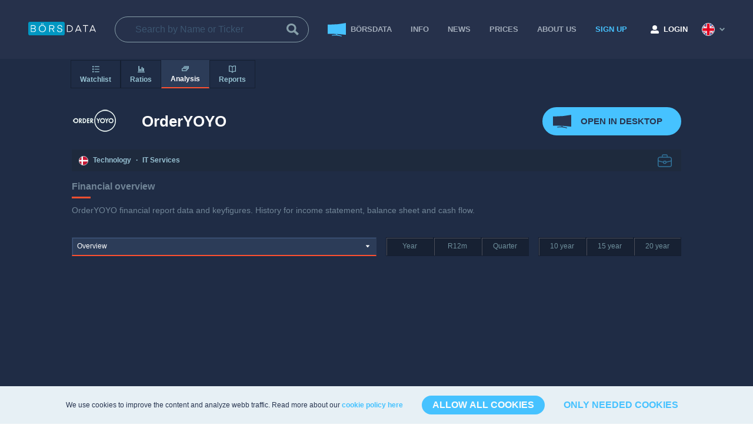

--- FILE ---
content_type: text/html; charset=utf-8
request_url: https://borsdata.se/en/orderyoyo/analysis
body_size: 19690
content:
<!DOCTYPE html><html class="html" color-theme="default" lang="en"><head><meta charSet="utf-8"/><title>OrderYOYO - Financial analysis | Börsdata</title><meta name="description" content="Financial information. Income statements, balance sheets and cash flow statements."/><meta name="viewport" content="width=device-width, initial-scale=2.0, maximum-scale=1.0, user-scalable=no"/><meta name="next-head-count" content="4"/><meta name="app-version" content="4961"/><link rel="apple-touch-icon" sizes="180x180" href="/apple-touch-icon.png"/><link rel="icon" type="image/png" sizes="32x32" href="/favicon-32x32.png"/><link rel="icon" type="image/png" sizes="16x16" href="/favicon-16x16.png"/><link rel="manifest" href="/manifest.json" crossorigin="use-credentials"/><link rel="mask-icon" href="/safari-pinned-tab.svg" color="#46c2ff"/><meta name="msapplication-TileColor" content="#ffffff"/><meta name="theme-color" content="#ffffff"/><link rel="preconnect" href="https://challenges.cloudflare.com"/><link rel="dns-prefetch" href="https://challenges.cloudflare.com"/><script src="https://challenges.cloudflare.com/turnstile/v0/api.js" async="" defer=""></script><link rel="preload" href="/_next/static/css/ffb9ebdd64c67f6d.css" as="style"/><link rel="stylesheet" href="/_next/static/css/ffb9ebdd64c67f6d.css" data-n-g=""/><link rel="preload" href="/_next/static/css/e7892f40a2365dc0.css" as="style"/><link rel="stylesheet" href="/_next/static/css/e7892f40a2365dc0.css" data-n-p=""/><link rel="preload" href="/_next/static/css/5d58da1963c4689b.css" as="style"/><link rel="stylesheet" href="/_next/static/css/5d58da1963c4689b.css" data-n-p=""/><link rel="preload" href="/_next/static/css/7ae432a9b7fd3b8b.css" as="style"/><link rel="stylesheet" href="/_next/static/css/7ae432a9b7fd3b8b.css" data-n-p=""/><link rel="preload" href="/_next/static/css/6fb46f694c1842ed.css" as="style"/><link rel="stylesheet" href="/_next/static/css/6fb46f694c1842ed.css" data-n-p=""/><noscript data-n-css=""></noscript><script defer="" nomodule="" src="/_next/static/chunks/polyfills-5cd94c89d3acac5f.js"></script><script src="/_next/static/chunks/webpack-48980c02b62ff13d.js" defer=""></script><script src="/_next/static/chunks/framework-c28a14505f10b7d6.js" defer=""></script><script src="/_next/static/chunks/main-f8215d445a10db0f.js" defer=""></script><script src="/_next/static/chunks/pages/_app-2757a8a58da764b5.js" defer=""></script><script src="/_next/static/chunks/4b358913-65c38ffe576805cb.js" defer=""></script><script src="/_next/static/chunks/6487-1234b9853b6bfdd0.js" defer=""></script><script src="/_next/static/chunks/5152-c8ca591ef8459283.js" defer=""></script><script src="/_next/static/chunks/9338-00a0af80365e696c.js" defer=""></script><script src="/_next/static/chunks/1998-6016ab91dcd5c606.js" defer=""></script><script src="/_next/static/chunks/2887-b20ae79c65cd2239.js" defer=""></script><script src="/_next/static/chunks/1990-2ee098a40bedc499.js" defer=""></script><script src="/_next/static/chunks/5385-206f2dafda11cfbc.js" defer=""></script><script src="/_next/static/chunks/489-d1d5008922a7c640.js" defer=""></script><script src="/_next/static/chunks/9753-c1c980d4a8d6c139.js" defer=""></script><script src="/_next/static/chunks/pages/instruments/analysis-7770675840883b6b.js" defer=""></script><script src="/_next/static/IPY2x6aHyKuZuS9Pn-6vz/_buildManifest.js" defer=""></script><script src="/_next/static/IPY2x6aHyKuZuS9Pn-6vz/_ssgManifest.js" defer=""></script><script src="/_next/static/IPY2x6aHyKuZuS9Pn-6vz/_middlewareManifest.js" defer=""></script></head><body><div id="__next" data-reactroot=""><script type="application/ld+json">{"@context":"https://schema.org","@type":"Organization","name":"Börsdata","url":"https://borsdata.se/","logo":"https://borsdata.se/images/loggo/Borsdata-loggo.png","sameAs":["https://www.facebook.com/borsdata.se","https://twitter.com/Borsdata","https://www.youtube.com/channel/UCTSgIzYqeNHGqsBP42zzijg","https://www.instagram.com/borsdata.se/","https://www.linkedin.com/company/borsdata"]}</script><div class="instruments-layout_instrumentsLayout__fruv_"><header class="navigation-bar_navigationBar__3t8CP instruments-layout_navigationDesktop__UmqjL"><div class="navigation-bar_wrapper__wTZxY"><div class="navigation-bar_logoWrapper__ATUVS"><div class="logo_logo__AXqd6"><a href="/en"><svg xmlns="http://www.w3.org/2000/svg" width="115.247" height="23.503" viewBox="0 0 115.247 23.503" aria-labelledby="Börsdata logo" role="img"><title id="Börsdata logo">Börsdata logo</title><defs><style>.borsdata-logo_svg__b{fill:#fff}</style></defs><path d="M3.191 0h55.752a3.191 3.191 0 013.191 3.191v17.121a3.191 3.191 0 01-3.191 3.188H3.191A3.191 3.191 0 010 20.312V3.191A3.191 3.191 0 013.191 0z" fill="#0197c2"></path><path class="borsdata-logo_svg__b" d="M8.885 17.746h-4.5V5.908H8.77a4.314 4.314 0 012.918.85 2.909 2.909 0 01.967 2.3 2.876 2.876 0 01-.492 1.667 2.65 2.65 0 01-1.359 1.017 2.919 2.919 0 011.547 1.019 2.78 2.78 0 01.567 1.751 2.884 2.884 0 01-1.05 2.4 4.7 4.7 0 01-2.983.834zm-.067-10.7H5.6v4.135h3.218q2.617 0 2.618-2.067T8.818 7.042zm.117 5.269H5.6v4.3h3.318q2.784 0 2.784-2.151a1.874 1.874 0 00-.734-1.609 3.366 3.366 0 00-2.033-.545zM28.368 7.425a6.148 6.148 0 011.676 4.4 6.146 6.146 0 01-1.676 4.4 6.261 6.261 0 01-8.72 0 6.147 6.147 0 01-1.676-4.4 6.149 6.149 0 011.676-4.4 6.261 6.261 0 018.72 0zm-7.778.784a5 5 0 00-1.35 3.618 5 5 0 001.35 3.618 4.871 4.871 0 006.836 0 5 5 0 001.35-3.618 5 5 0 00-1.35-3.618 4.871 4.871 0 00-6.836 0zm2.809-3.81a.848.848 0 01-1.151 0 .758.758 0 01-.225-.559.8.8 0 111.6 0 .758.758 0 01-.224.559zm1.892.225a.78.78 0 01-.575-.225.758.758 0 01-.225-.559.77.77 0 01.8-.8.787.787 0 01.567.225.764.764 0 01.234.575.745.745 0 01-.234.559.787.787 0 01-.567.225zM44.699 17.746h-1.468l-2.784-5.152h-3.468v5.152h-1.217V5.908h4.869a3.933 3.933 0 012.859.925 3.229 3.229 0 01.942 2.409 3.34 3.34 0 01-.675 2.117 3.2 3.2 0 01-2.042 1.117zm-1.534-8.5a2.061 2.061 0 00-.625-1.584 2.635 2.635 0 00-1.859-.584h-3.7v4.352h3.7a2.661 2.661 0 001.859-.575 2.076 2.076 0 00.625-1.612zM53.569 16.879a4.078 4.078 0 002.326-.575 1.871 1.871 0 00.842-1.642 1.925 1.925 0 00-.384-1.234 2.157 2.157 0 00-1.009-.7 10.616 10.616 0 00-1.367-.367q-.742-.15-1.492-.333a7.031 7.031 0 01-1.376-.484 2.345 2.345 0 01-1.009-.942 3.254 3.254 0 01.7-3.96 4.25 4.25 0 012.968-.984 4.036 4.036 0 012.984 1.067 3.86 3.86 0 011.1 2.768h-1.184a2.745 2.745 0 00-.809-1.984 2.859 2.859 0 00-2.076-.75 3.323 3.323 0 00-2.093.592 1.915 1.915 0 00-.759 1.592 1.657 1.657 0 00.392 1.142 2.361 2.361 0 001.009.659 9.363 9.363 0 001.367.358q.75.142 1.5.35a7.238 7.238 0 011.367.525 2.5 2.5 0 011.009.976 3.132 3.132 0 01.392 1.626 2.952 2.952 0 01-1.226 2.468 5.154 5.154 0 01-3.21.934 4.472 4.472 0 01-3.251-1.075 3.9 3.9 0 01-1.167-2.743h1.2a2.726 2.726 0 00.967 2.018 3.524 3.524 0 002.289.698z"></path><g><path class="borsdata-logo_svg__b" d="M69.429 17.746h-3.585V5.908h3.585a6.892 6.892 0 014.844 1.6 5.578 5.578 0 011.742 4.318 5.577 5.577 0 01-1.742 4.318 6.892 6.892 0 01-4.844 1.602zm3.943-2.418a4.491 4.491 0 001.376-3.5 4.492 4.492 0 00-1.376-3.5 5.769 5.769 0 00-4.01-1.25h-2.3v9.5h2.3a5.768 5.768 0 004.01-1.25zM81.05 17.746h-1.3l4.869-11.838h1.317l4.885 11.838H89.47l-1.118-2.768h-6.178zm4.237-10.355h-.033l-2.62 6.452h5.26zM101.892 5.908V7.07h-3.785v10.676H96.89V7.07h-3.785V5.908zM105.477 17.746h-1.3l4.869-11.838h1.317l4.885 11.838h-1.351l-1.118-2.768h-6.182zm4.237-10.355h-.033l-2.62 6.452h5.26z"></path></g></svg></a></div></div><div class="navigation-bar_search__X2UPi"><div class="instrument-search_instrumentSearchHeader__emTYu"><label class="input_input__lYQrQ instrument-search_input__OrBg_"><input type="search" name="search" placeholder="Search by Name or Ticker" value=""/><span class="input_trailingIcon__Zw5Ml"><svg xmlns="http://www.w3.org/2000/svg" width="20.548" height="20.548" viewBox="0 0 20.548 20.548"><path d="M15.036 12.301a8.126 8.126 0 10-2.736 2.733l5.514 5.513 2.734-2.736zm-6.928.822a5.013 5.013 0 115.015-5.01 5.021 5.021 0 01-5.015 5.01z" fill="#869ea8"></path></svg></span></label></div></div><div class="navigation-bar_rightSide__f2rRl"><nav class="menu-items_menuItems__B4UnD"><ul><li><a href="/terminal" class="navigation-bar_navigationItem__8S4B_"><svg xmlns="http://www.w3.org/2000/svg" width="31.491" height="23.003" viewBox="0 0 31.491 23.003" class="navigation-bar_icon__9Jz9_"><defs><style>.analysis_svg__a{fill:#2b3855}</style></defs><path class="analysis_svg__a" d="M31.491 20.175l-.65-.086A206.237 206.237 0 00.584 18.445L0 18.456V2.668l.589.013A133.717 133.717 0 0030.802.136l.689-.14z"></path><path class="analysis_svg__a" d="M14.92 18.584v1.194c-2.375.157-4.749.348-7.121.59a.122.122 0 00-.087.048l-.69.915a.1.1 0 00.039.151.135.135 0 00.076.018q4.3-.239 8.608-.228c2.871.457 5.741 1.025 8.608 1.729a.1.1 0 00.134-.1.142.142 0 00-.018-.08q-.346-.594-.69-1.174a.145.145 0 00-.087-.067 107.406 107.406 0 00-7.121-1.693v-1.21q-.826-.049-1.651-.093z"></path></svg><span>BÖRSDATA</span></a></li><li><a href="/en/info">INFO</a></li><li><a href="/en/news">News</a></li><li><a href="/en/pricetable">PRICES</a></li><li><a href="/en/about">ABOUT US</a></li><li><a class="navigation-bar_navigationItemSignup__1VfEB" href="/en/signup">SIGN UP</a></li></ul></nav><div class="my-page-button_myPageButton__pBIF8"><a href="/en/login"><svg xmlns="http://www.w3.org/2000/svg" width="13.468" height="13.468" viewBox="0 0 13.468 13.468" class="my-page-button_icon__CNbFp"><path d="M6.734 7.576a3.788 3.788 0 10-3.788-3.788 3.789 3.789 0 003.788 3.788zm3.367.842h-1.45a4.579 4.579 0 01-3.835 0H3.367A3.367 3.367 0 000 11.784v.421a1.263 1.263 0 001.263 1.263h10.942a1.263 1.263 0 001.263-1.263v-.421A3.367 3.367 0 0010.1 8.417z" fill="#fff"></path></svg><span class="my-page-button_text__D0saj">LOGIN</span></a></div><div class="language-selector_languageSelector__MLGYS"><svg xmlns="http://www.w3.org/2000/svg" width="22" height="22" viewBox="0 0 22 22" data-flag="en"><defs><style>.gbr_svg__c{fill:#e30020}</style></defs><g transform="translate(.999 1)" fill="#001f82" stroke="#fff"><circle cx="10" cy="10" r="10" stroke="none"></circle><circle cx="10" cy="10" r="10.5" fill="none"></circle></g><path d="M20.999 11a9.964 9.964 0 01-.732 3.757h-2.776l2.04 1.461a10.042 10.042 0 01-2.209 2.528l-2.733-1.955v3.546a10.006 10.006 0 01-7.179 0v-3.651l-2.8 2.007a10.037 10.037 0 01-2.184-2.545l1.938-1.388h-2.63a10.021 10.021 0 01-.131-7.178h2.868L2.32 6.042a10.043 10.043 0 012.127-2.588l2.965 2.125v-3.91a10.006 10.006 0 017.179 0v3.952l2.987-2.147a10.046 10.046 0 012.117 2.594l-2.109 1.511h2.809A9.967 9.967 0 0120.999 11z" fill="#f3f3f3"></path><path class="gbr_svg__c" d="M14.667 7.579l4.069-2.915a10.209 10.209 0 01.656.9l-2.814 2.015zM7.388 14.757l-3.925 2.811a9.873 9.873 0 01-.686-.879l2.7-1.932zM14.589 14.757h.063l3.9 2.793a10.133 10.133 0 01-.783.809l-3.18-2.278zM7.41 7.579h-.074L3.264 4.663a9.916 9.916 0 01.761-.826L7.41 6.262z"></path><path class="gbr_svg__c" d="M13.278 20.736a9.973 9.973 0 01-4.559 0v-7.289H1.302a10.046 10.046 0 01-.077-4.559H8.72V1.264a9.973 9.973 0 014.559 0v7.627h7.5a10.046 10.046 0 01-.077 4.559h-7.424z"></path></svg><svg xmlns="http://www.w3.org/2000/svg" width="9.4" height="6.1" viewBox="0 0 9.4 6.1" class="language-selector_chevronDown__xhu5V"><path d="M4.7 6.1L0 1.4 1.4 0l3.3 3.3L8 0l1.4 1.4z" fill="#283550"></path></svg></div></div></div></header><div class="instruments-layout_navigationMobile__wGbkt navigation-mobile_specialHeaderClass__EZUPU"><div class="navigation-mobile_bar__0OROt"><div class="logo_logo__AXqd6"><a href="/en"><svg xmlns="http://www.w3.org/2000/svg" width="115.247" height="23.503" viewBox="0 0 115.247 23.503" aria-labelledby="Börsdata logo" role="img"><title id="Börsdata logo">Börsdata logo</title><defs><style>.borsdata-logo_svg__b{fill:#fff}</style></defs><path d="M3.191 0h55.752a3.191 3.191 0 013.191 3.191v17.121a3.191 3.191 0 01-3.191 3.188H3.191A3.191 3.191 0 010 20.312V3.191A3.191 3.191 0 013.191 0z" fill="#0197c2"></path><path class="borsdata-logo_svg__b" d="M8.885 17.746h-4.5V5.908H8.77a4.314 4.314 0 012.918.85 2.909 2.909 0 01.967 2.3 2.876 2.876 0 01-.492 1.667 2.65 2.65 0 01-1.359 1.017 2.919 2.919 0 011.547 1.019 2.78 2.78 0 01.567 1.751 2.884 2.884 0 01-1.05 2.4 4.7 4.7 0 01-2.983.834zm-.067-10.7H5.6v4.135h3.218q2.617 0 2.618-2.067T8.818 7.042zm.117 5.269H5.6v4.3h3.318q2.784 0 2.784-2.151a1.874 1.874 0 00-.734-1.609 3.366 3.366 0 00-2.033-.545zM28.368 7.425a6.148 6.148 0 011.676 4.4 6.146 6.146 0 01-1.676 4.4 6.261 6.261 0 01-8.72 0 6.147 6.147 0 01-1.676-4.4 6.149 6.149 0 011.676-4.4 6.261 6.261 0 018.72 0zm-7.778.784a5 5 0 00-1.35 3.618 5 5 0 001.35 3.618 4.871 4.871 0 006.836 0 5 5 0 001.35-3.618 5 5 0 00-1.35-3.618 4.871 4.871 0 00-6.836 0zm2.809-3.81a.848.848 0 01-1.151 0 .758.758 0 01-.225-.559.8.8 0 111.6 0 .758.758 0 01-.224.559zm1.892.225a.78.78 0 01-.575-.225.758.758 0 01-.225-.559.77.77 0 01.8-.8.787.787 0 01.567.225.764.764 0 01.234.575.745.745 0 01-.234.559.787.787 0 01-.567.225zM44.699 17.746h-1.468l-2.784-5.152h-3.468v5.152h-1.217V5.908h4.869a3.933 3.933 0 012.859.925 3.229 3.229 0 01.942 2.409 3.34 3.34 0 01-.675 2.117 3.2 3.2 0 01-2.042 1.117zm-1.534-8.5a2.061 2.061 0 00-.625-1.584 2.635 2.635 0 00-1.859-.584h-3.7v4.352h3.7a2.661 2.661 0 001.859-.575 2.076 2.076 0 00.625-1.612zM53.569 16.879a4.078 4.078 0 002.326-.575 1.871 1.871 0 00.842-1.642 1.925 1.925 0 00-.384-1.234 2.157 2.157 0 00-1.009-.7 10.616 10.616 0 00-1.367-.367q-.742-.15-1.492-.333a7.031 7.031 0 01-1.376-.484 2.345 2.345 0 01-1.009-.942 3.254 3.254 0 01.7-3.96 4.25 4.25 0 012.968-.984 4.036 4.036 0 012.984 1.067 3.86 3.86 0 011.1 2.768h-1.184a2.745 2.745 0 00-.809-1.984 2.859 2.859 0 00-2.076-.75 3.323 3.323 0 00-2.093.592 1.915 1.915 0 00-.759 1.592 1.657 1.657 0 00.392 1.142 2.361 2.361 0 001.009.659 9.363 9.363 0 001.367.358q.75.142 1.5.35a7.238 7.238 0 011.367.525 2.5 2.5 0 011.009.976 3.132 3.132 0 01.392 1.626 2.952 2.952 0 01-1.226 2.468 5.154 5.154 0 01-3.21.934 4.472 4.472 0 01-3.251-1.075 3.9 3.9 0 01-1.167-2.743h1.2a2.726 2.726 0 00.967 2.018 3.524 3.524 0 002.289.698z"></path><g><path class="borsdata-logo_svg__b" d="M69.429 17.746h-3.585V5.908h3.585a6.892 6.892 0 014.844 1.6 5.578 5.578 0 011.742 4.318 5.577 5.577 0 01-1.742 4.318 6.892 6.892 0 01-4.844 1.602zm3.943-2.418a4.491 4.491 0 001.376-3.5 4.492 4.492 0 00-1.376-3.5 5.769 5.769 0 00-4.01-1.25h-2.3v9.5h2.3a5.768 5.768 0 004.01-1.25zM81.05 17.746h-1.3l4.869-11.838h1.317l4.885 11.838H89.47l-1.118-2.768h-6.178zm4.237-10.355h-.033l-2.62 6.452h5.26zM101.892 5.908V7.07h-3.785v10.676H96.89V7.07h-3.785V5.908zM105.477 17.746h-1.3l4.869-11.838h1.317l4.885 11.838h-1.351l-1.118-2.768h-6.182zm4.237-10.355h-.033l-2.62 6.452h5.26z"></path></g></svg></a></div><div class="navigation-mobile_searchIcon__QhLip"><svg xmlns="http://www.w3.org/2000/svg" width="20.548" height="20.548" viewBox="0 0 20.548 20.548"><path d="M15.036 12.301a8.126 8.126 0 10-2.736 2.733l5.514 5.513 2.734-2.736zm-6.928.822a5.013 5.013 0 115.015-5.01 5.021 5.021 0 01-5.015 5.01z" fill="#869ea8"></path></svg></div></div><div class="navigation-mobile_hamburger__UrtNx"><div class="burger-button_burgerButton__L3ZMc"><svg width="24" height="24" viewBox="0 0 44 44" xmlns="http://www.w3.org/2000/svg"><rect width="40" height="4" rx="2" style="transform:translate(2px, 7px) rotate(0deg)"></rect><rect width="40" height="4" rx="2" style="transform:translate(2px, 19px) rotate(0deg)"></rect><rect width="26" height="4" rx="2" style="transform:translate(2px, 31px) rotate(0deg)"></rect></svg></div></div><div class="navigation-mobile_sideContainer__0fUAd"><div class="navigation-mobile_section__uMjj_"><div class="navigation-mobile_hamburger__UrtNx"><div class="burger-button_burgerButton__L3ZMc"><svg width="24" height="24" viewBox="0 0 44 44" xmlns="http://www.w3.org/2000/svg"><rect width="40" height="4" rx="2" style="transform:translate(2px, 7px) rotate(0deg)"></rect><rect width="40" height="4" rx="2" style="transform:translate(2px, 19px) rotate(0deg)"></rect><rect width="26" height="4" rx="2" style="transform:translate(2px, 31px) rotate(0deg)"></rect></svg></div></div><nav class="menu-items_menuItems__JD1O3"><ul><li><a href="/terminal"> <svg xmlns="http://www.w3.org/2000/svg" width="31.491" height="23.003" viewBox="0 0 31.491 23.003" class="navigation-mobile_icon__MOdch"><defs><style>.analysis_svg__a{fill:#2b3855}</style></defs><path class="analysis_svg__a" d="M31.491 20.175l-.65-.086A206.237 206.237 0 00.584 18.445L0 18.456V2.668l.589.013A133.717 133.717 0 0030.802.136l.689-.14z"></path><path class="analysis_svg__a" d="M14.92 18.584v1.194c-2.375.157-4.749.348-7.121.59a.122.122 0 00-.087.048l-.69.915a.1.1 0 00.039.151.135.135 0 00.076.018q4.3-.239 8.608-.228c2.871.457 5.741 1.025 8.608 1.729a.1.1 0 00.134-.1.142.142 0 00-.018-.08q-.346-.594-.69-1.174a.145.145 0 00-.087-.067 107.406 107.406 0 00-7.121-1.693v-1.21q-.826-.049-1.651-.093z"></path></svg> <!-- -->BÖRSDATA</a></li><li><a href="/en/info">INFO</a></li><li><a href="/en/pricetable">PRICES</a></li><li><a href="/en/about">ABOUT US</a></li><li><a class="navigation-mobile_navigationItemSignup__RYQPX" href="/en/signup">SIGN UP</a></li></ul></nav><div class="my-page-button_myPageButton__pBIF8"><a href="/en/login"><svg xmlns="http://www.w3.org/2000/svg" width="13.468" height="13.468" viewBox="0 0 13.468 13.468" class="my-page-button_icon__CNbFp"><path d="M6.734 7.576a3.788 3.788 0 10-3.788-3.788 3.789 3.789 0 003.788 3.788zm3.367.842h-1.45a4.579 4.579 0 01-3.835 0H3.367A3.367 3.367 0 000 11.784v.421a1.263 1.263 0 001.263 1.263h10.942a1.263 1.263 0 001.263-1.263v-.421A3.367 3.367 0 0010.1 8.417z" fill="#fff"></path></svg><span class="my-page-button_text__D0saj">LOGIN</span></a></div><div class="navigation-mobile_languageSelector__fwne_"><div class="navigation-mobile_colorthememobile__A4hmk"></div><div class="language-selector_languageSelector__wc9N7"><a class="" href="/orderyoyo/analys"><span class="language-selector_icon__l3EQy"><svg xmlns="http://www.w3.org/2000/svg" width="22" height="22" viewBox="0 0 22 22" data-flag="se"><g transform="translate(1 1)" fill="#006aa8" stroke="#fff"><circle cx="10" cy="10" r="10" stroke="none"></circle><circle cx="10" cy="10" r="10.5" fill="none"></circle></g><path d="M9.944 1.06a9.927 9.927 0 00-4.022 1.338v6.534H1.215a9.952 9.952 0 00-.025 4.022h4.732v6.655a9.927 9.927 0 004.022 1.338V12.95h10.86a9.951 9.951 0 00-.025-4.022H9.944z" fill="#fecd00"></path></svg></span><span class="language-selector_name__p3N9O">Swedish</span></a><a class="language-selector_active__oEM8K" href="/en/orderyoyo/analysis"><span class="language-selector_icon__l3EQy"><svg xmlns="http://www.w3.org/2000/svg" width="22" height="22" viewBox="0 0 22 22" data-flag="en"><defs><style>.gbr_svg__c{fill:#e30020}</style></defs><g transform="translate(.999 1)" fill="#001f82" stroke="#fff"><circle cx="10" cy="10" r="10" stroke="none"></circle><circle cx="10" cy="10" r="10.5" fill="none"></circle></g><path d="M20.999 11a9.964 9.964 0 01-.732 3.757h-2.776l2.04 1.461a10.042 10.042 0 01-2.209 2.528l-2.733-1.955v3.546a10.006 10.006 0 01-7.179 0v-3.651l-2.8 2.007a10.037 10.037 0 01-2.184-2.545l1.938-1.388h-2.63a10.021 10.021 0 01-.131-7.178h2.868L2.32 6.042a10.043 10.043 0 012.127-2.588l2.965 2.125v-3.91a10.006 10.006 0 017.179 0v3.952l2.987-2.147a10.046 10.046 0 012.117 2.594l-2.109 1.511h2.809A9.967 9.967 0 0120.999 11z" fill="#f3f3f3"></path><path class="gbr_svg__c" d="M14.667 7.579l4.069-2.915a10.209 10.209 0 01.656.9l-2.814 2.015zM7.388 14.757l-3.925 2.811a9.873 9.873 0 01-.686-.879l2.7-1.932zM14.589 14.757h.063l3.9 2.793a10.133 10.133 0 01-.783.809l-3.18-2.278zM7.41 7.579h-.074L3.264 4.663a9.916 9.916 0 01.761-.826L7.41 6.262z"></path><path class="gbr_svg__c" d="M13.278 20.736a9.973 9.973 0 01-4.559 0v-7.289H1.302a10.046 10.046 0 01-.077-4.559H8.72V1.264a9.973 9.973 0 014.559 0v7.627h7.5a10.046 10.046 0 01-.077 4.559h-7.424z"></path></svg></span><span class="language-selector_name__p3N9O">English</span><span class="language-selector_checked__YsxzT"><svg xmlns="http://www.w3.org/2000/svg" width="15.859" height="15.711" viewBox="0 0 15.859 15.711"><defs><style>.feather-check-circle_svg__a{fill:none;stroke:#a1abb9;stroke-linecap:round;stroke-linejoin:round}</style></defs><path class="feather-check-circle_svg__a" d="M15.152 7.221v.665a7.232 7.232 0 11-4.289-6.61"></path><path class="feather-check-circle_svg__a" d="M15.15 2.101l-7.23 7.24-2.17-2.17"></path></svg></span></a></div></div></div></div></div><main class="instruments-layout_mainWrapper__BWLdt"><div class="sticky-menu_navigationMobile__HVOee layout_navigationMobile__sgdlY"><button class="flat-button_button__6YFdR sticky-menu_menuButtons__giw6F sticky-menu_menuButtonsMobile__I0Vdc flat-button_inactive__DCgNz"><span class=""><svg xmlns="http://www.w3.org/2000/svg" viewBox="0 0 20 20" class="sticky-menu_menuIcons__NQL_8"><path fill-rule="evenodd" clip-rule="evenodd" d="M2 15c-1.1 0-2 .9-2 2s.9 2 2 2 2-.9 2-2-.9-2-2-2zm0-7c-1.1 0-2 .9-2 2s.9 2 2 2 2-.9 2-2-.9-2-2-2zm5-4h12c.55 0 1-.45 1-1s-.45-1-1-1H7c-.55 0-1 .45-1 1s.45 1 1 1zM2 1C.9 1 0 1.9 0 3s.9 2 2 2 2-.9 2-2-.9-2-2-2zm17 8H7c-.55 0-1 .45-1 1s.45 1 1 1h12c.55 0 1-.45 1-1s-.45-1-1-1zm0 7H7c-.55 0-1 .45-1 1s.45 1 1 1h12c.55 0 1-.45 1-1s-.45-1-1-1z"></path></svg>Watchlist</span></button><div class="sticky-menu_emptyMenu___03lt sticky-menu_menuButtonsMobile__I0Vdc"></div><button class="flat-button_button__6YFdR sticky-menu_menuButtons__giw6F sticky-menu_menuButtonsMobile__I0Vdc flat-button_active__V_mK3"><span class=""><svg xmlns="http://www.w3.org/2000/svg" viewBox="0 0 20 20" class="sticky-menu_menuIcons__NQL_8"><path fill-rule="evenodd" clip-rule="evenodd" d="M19 3H7c-.55 0-1 .45-1 1v1h12v6h1c.55 0 1-.45 1-1V4c0-.55-.45-1-1-1zm-6 6H1c-.55 0-1 .45-1 1v6c0 .55.45 1 1 1h12c.55 0 1-.45 1-1v-6c0-.55-.45-1-1-1zm-1 6H2v-4h10v4zm4-9H4c-.55 0-1 .45-1 1v1h12v6h1c.55 0 1-.45 1-1V7c0-.55-.45-1-1-1z"></path></svg>Analysis</span></button><button class="flat-button_button__6YFdR sticky-menu_menuButtons__giw6F sticky-menu_menuButtonsDesktop__QIbgM flat-button_inactive__DCgNz"><span class=""><svg xmlns="http://www.w3.org/2000/svg" viewBox="0 0 20 20" class="sticky-menu_menuIcons__NQL_8"><path fill-rule="evenodd" clip-rule="evenodd" d="M2 15c-1.1 0-2 .9-2 2s.9 2 2 2 2-.9 2-2-.9-2-2-2zm0-7c-1.1 0-2 .9-2 2s.9 2 2 2 2-.9 2-2-.9-2-2-2zm5-4h12c.55 0 1-.45 1-1s-.45-1-1-1H7c-.55 0-1 .45-1 1s.45 1 1 1zM2 1C.9 1 0 1.9 0 3s.9 2 2 2 2-.9 2-2-.9-2-2-2zm17 8H7c-.55 0-1 .45-1 1s.45 1 1 1h12c.55 0 1-.45 1-1s-.45-1-1-1zm0 7H7c-.55 0-1 .45-1 1s.45 1 1 1h12c.55 0 1-.45 1-1s-.45-1-1-1z"></path></svg>Watchlist<svg xmlns="http://www.w3.org/2000/svg" viewBox="0 0 16 16" class="sticky-menu_arrowIcon__EPfro"><path fill-rule="evenodd" clip-rule="evenodd" d="M12 6.5c0-.28-.22-.5-.5-.5h-7a.495.495 0 00-.37.83l3.5 4c.09.1.22.17.37.17s.28-.07.37-.17l3.5-4c.08-.09.13-.2.13-.33z"></path></svg></span></button><button class="flat-button_button__6YFdR sticky-menu_menuButtons__giw6F sticky-menu_menuButtonsDesktop__QIbgM flat-button_inactive__DCgNz"><span class=""><svg xmlns="http://www.w3.org/2000/svg" viewBox="0 0 20 20" class="sticky-menu_menuIcons__NQL_8"><path fill-rule="evenodd" clip-rule="evenodd" d="M12 16h1c.55 0 1-.45 1-1V5c0-.55-.45-1-1-1h-1c-.55 0-1 .45-1 1v10c0 .55.45 1 1 1zm7 1H1c-.55 0-1 .45-1 1s.45 1 1 1h18c.55 0 1-.45 1-1s-.45-1-1-1zm-3-1h1c.55 0 1-.45 1-1V8c0-.55-.45-1-1-1h-1c-.55 0-1 .45-1 1v7c0 .55.45 1 1 1zm-9 0h1c.55 0 1-.45 1-1v-5c0-.55-.45-1-1-1H7c-.55 0-1 .45-1 1v5c0 .55.45 1 1 1zm-4 0h1c.55 0 1-.45 1-1V2c0-.55-.45-1-1-1H3c-.55 0-1 .45-1 1v13c0 .55.45 1 1 1z"></path></svg>Ratios<svg xmlns="http://www.w3.org/2000/svg" viewBox="0 0 16 16" class="sticky-menu_arrowIcon__EPfro"><path fill-rule="evenodd" clip-rule="evenodd" d="M12 6.5c0-.28-.22-.5-.5-.5h-7a.495.495 0 00-.37.83l3.5 4c.09.1.22.17.37.17s.28-.07.37-.17l3.5-4c.08-.09.13-.2.13-.33z"></path></svg></span></button><button class="flat-button_button__6YFdR sticky-menu_menuButtons__giw6F sticky-menu_menuButtonsDesktop__QIbgM flat-button_active__V_mK3"><span class=""><svg xmlns="http://www.w3.org/2000/svg" viewBox="0 0 20 20" class="sticky-menu_menuIcons__NQL_8"><path fill-rule="evenodd" clip-rule="evenodd" d="M19 3H7c-.55 0-1 .45-1 1v1h12v6h1c.55 0 1-.45 1-1V4c0-.55-.45-1-1-1zm-6 6H1c-.55 0-1 .45-1 1v6c0 .55.45 1 1 1h12c.55 0 1-.45 1-1v-6c0-.55-.45-1-1-1zm-1 6H2v-4h10v4zm4-9H4c-.55 0-1 .45-1 1v1h12v6h1c.55 0 1-.45 1-1V7c0-.55-.45-1-1-1z"></path></svg>Analysis<svg xmlns="http://www.w3.org/2000/svg" viewBox="0 0 16 16" class="sticky-menu_arrowIcon__EPfro"><path fill-rule="evenodd" clip-rule="evenodd" d="M12 6.5c0-.28-.22-.5-.5-.5h-7a.495.495 0 00-.37.83l3.5 4c.09.1.22.17.37.17s.28-.07.37-.17l3.5-4c.08-.09.13-.2.13-.33z"></path></svg></span></button><button class="flat-button_button__6YFdR sticky-menu_menuButtons__giw6F sticky-menu_menuButtonsDesktop__QIbgM flat-button_inactive__DCgNz"><span class=""><svg xmlns="http://www.w3.org/2000/svg" viewBox="0 0 20 20" class="sticky-menu_menuIcons__NQL_8"><path fill-rule="evenodd" clip-rule="evenodd" d="M20 1.1a.976.976 0 00-.83-.88C15.15-.43 12.07.34 10 2.5 7.93.34 4.85-.43.84.22.37.3.03.67 0 1.1v15.01c0 .07 0 .14.01.21.09.52.61.88 1.15.79 3.85-.62 6.4.16 8 2.46.02.02.03.04.05.07.02.02.04.04.06.07l.01.01a1.07 1.07 0 00.28.19c.01 0 .01.01.02.01.03.01.07.03.1.04.01 0 .02.01.04.01.03.01.07.02.1.02.01 0 .02 0 .04.01H10c.04 0 .09 0 .13-.01.01 0 .03 0 .04-.01.03-.01.06-.01.1-.02.01 0 .03-.01.04-.01.03-.01.07-.02.1-.04.01 0 .02-.01.03-.01.07-.03.13-.07.19-.11.01 0 .01-.01.02-.01.02-.02.04-.03.06-.05.01-.01.02-.02.03-.02l.05-.05c.01-.01.02-.02.02-.03.01-.02.02-.03.04-.05 1.61-2.3 4.15-3.09 8-2.46.54.09 1.06-.26 1.15-.79-.01-.05 0-.09 0-.13V1.1zM9 16.63c-1.78-1.31-4.12-1.83-7-1.55V2c3.26-.37 5.51.39 7 2.35v12.28zm9-1.56c-2.88-.28-5.22.24-7 1.55V4.34c1.49-1.96 3.74-2.71 7-2.35v13.08z"></path></svg>Reports<svg xmlns="http://www.w3.org/2000/svg" viewBox="0 0 16 16" class="sticky-menu_arrowIcon__EPfro"><path fill-rule="evenodd" clip-rule="evenodd" d="M12 6.5c0-.28-.22-.5-.5-.5h-7a.495.495 0 00-.37.83l3.5 4c.09.1.22.17.37.17s.28-.07.37-.17l3.5-4c.08-.09.13-.2.13-.33z"></path></svg></span></button><div class="SideNav_sideNavHolder__te7m9"><div class="SideNav_wrapper__YtcTW"><nav class="SideNav_sideNav__uodKL"><div class="SideNav_sideMenuExitWrapper__DH0oU"><div class="SideNav_sideMenuHeadText__NK_92">Instrument pages</div><svg xmlns="http://www.w3.org/2000/svg" width="12.729" height="12.728" viewBox="0 0 12.729 12.728"><defs><style>.close_svg__a{fill:#283550}</style></defs><path class="close_svg__a" d="M0 11.314L11.314 0l1.414 1.414L1.414 12.728z"></path><path class="close_svg__a" d="M12.728 11.314L1.414 0 0 1.414l11.314 11.314z"></path></svg></div></nav></div></div></div><div class="layout_instrumentPageLayout__btRrN"><article class="layout_wrapper__Qunr7"><div class="layout_headingBar__fvHTs"><h1>OrderYOYO</h1><a href="/terminal/en/orderyoyo/technical-analysis"><button class="button_button__x8NrK layout_openPlatformButtonContainer__pY0Yp"><span class="button_leadingIcon__Jrh68 layout_openPlatformButtonLeadingIcon__qmRGI"><svg xmlns="http://www.w3.org/2000/svg" width="31.491" height="23.003" viewBox="0 0 31.491 23.003"><defs><style>.analysis_svg__a{fill:#2b3855}</style></defs><path class="analysis_svg__a" d="M31.491 20.175l-.65-.086A206.237 206.237 0 00.584 18.445L0 18.456V2.668l.589.013A133.717 133.717 0 0030.802.136l.689-.14z"></path><path class="analysis_svg__a" d="M14.92 18.584v1.194c-2.375.157-4.749.348-7.121.59a.122.122 0 00-.087.048l-.69.915a.1.1 0 00.039.151.135.135 0 00.076.018q4.3-.239 8.608-.228c2.871.457 5.741 1.025 8.608 1.729a.1.1 0 00.134-.1.142.142 0 00-.018-.08q-.346-.594-.69-1.174a.145.145 0 00-.087-.067 107.406 107.406 0 00-7.121-1.693v-1.21q-.826-.049-1.651-.093z"></path></svg></span><span class="button_content__tXWyJ layout_openPlatformButtonText__8sxuH">OPEN IN DESKTOP</span></button></a></div><div class="breadcrumbs_breadcrumbs__EqcAS layout_breadcrumbsMobile__tWw_I"><div class="breadcrumbs_icon__hVcPX"><svg xmlns="http://www.w3.org/2000/svg" width="22" height="22" viewBox="0 0 22 22" data-flag="DAN"><g transform="translate(1 1)" style="isolation:isolate" fill="#c71533" stroke="#fff"><circle cx="10" cy="10" r="10" stroke="none"></circle><circle cx="10" cy="10" r="10.5" fill="none"></circle></g><path d="M9.553 1.116a9.92 9.92 0 00-3.252 1.058v7.2H1.143a9.321 9.321 0 000 3.253h5.158v7.2a9.92 9.92 0 003.252 1.058v-8.257h11.3a9.259 9.259 0 000-3.253h-11.3z" fill="#fff"></path></svg></div><div class="breadcrumbs_list__EUW5m"><span>Technology</span><span class="breadcrumbs_listDot__6vmh1">·</span><span>IT Services</span></div><div class="breadcrumbs_watchlist__LgY_L"><svg xmlns="http://www.w3.org/2000/svg" viewBox="0 0 512.001 512.001" aria-labelledby="You need to login" class="breadcrumbs_portfolioIconDisabled__GA7aO"><title id="You need to login">You need to login</title><path d="M433.013 113.612h-74.169V67.268c0-20.929-17.201-37.954-38.344-37.954H191.502c-21.143 0-38.344 17.027-38.344 37.954v46.344h-74.17C35.434 113.612 0 149.046 0 192.6v225.567c0 35.576 28.943 64.52 64.52 64.52h382.961c35.576 0 64.52-28.943 64.52-64.52V192.6c-.001-43.554-35.435-78.988-78.988-78.988zM183.249 67.268c0-4.483 3.548-7.863 8.253-7.863h128.997c4.705 0 8.253 3.38 8.253 7.863v46.344H183.249V67.268zm298.659 350.899c.001 18.984-15.443 34.429-34.427 34.429H64.52c-18.985 0-34.429-15.445-34.429-34.429V277.629a65.056 65.056 0 0015.392 7.061c.288.088.578.169.87.241l153.282 37.461v12.374c0 19.428 15.806 35.234 35.234 35.234h42.262c19.428 0 35.234-15.806 35.234-35.234v-12.374l153.282-37.461c.293-.071.583-.151.87-.241a65.074 65.074 0 0015.392-7.061v140.538zm-252.181-83.401v-42.452a5.149 5.149 0 015.143-5.143h42.262a5.148 5.148 0 015.143 5.143v42.452a5.149 5.149 0 01-5.143 5.143H234.87a5.15 5.15 0 01-5.143-5.143zM481.91 222.921c0 15.126-9.579 28.293-23.883 32.895l-145.683 35.603c-.477-19.016-16.083-34.341-35.212-34.341H234.87c-19.128 0-34.734 15.326-35.212 34.341L53.974 255.817c-14.303-4.603-23.883-17.77-23.883-32.896V192.6c0-26.962 21.935-48.897 48.897-48.897h354.025c26.961 0 48.896 21.935 48.896 48.897v30.321z"></path></svg></div></div><div class="layout_detailsSection__dHWvO"><div class="layout_rightColumn__gRt2n"><div class="layout_info__kjK4H"><h2>Financial overview</h2><div class="layout_gapBar__p6DOQ"></div><p>OrderYOYO financial report data and keyfigures. History for income statement, balance sheet and cash flow.</p></div></div></div><div class="details_filterWrapper__jqDKH"><div class="details_wrapper__7oUjP"><div class="details_leftColumn__rH3yo"><div class="FilterCommonBtn_wrapper__FuWyK"><button class="flat-button_button__6YFdR FilterCommonBtn_menuButtons__R6YKw undefined flat-button_active__V_mK3"><span class=""><svg xmlns="http://www.w3.org/2000/svg" viewBox="0 0 16 16" class="FilterCommonBtn_arrowIcon__dGg7m"><path fill-rule="evenodd" clip-rule="evenodd" d="M12 6.5c0-.28-.22-.5-.5-.5h-7a.495.495 0 00-.37.83l3.5 4c.09.1.22.17.37.17s.28-.07.37-.17l3.5-4c.08-.09.13-.2.13-.33z"></path></svg></span></button><div class="SideNav_sideNavHolder__te7m9"><div class="SideNav_wrapper__YtcTW"><nav class="SideNav_sideNav__uodKL"><div class="SideNav_sideMenuExitWrapper__DH0oU"><div class="SideNav_sideMenuHeadText__NK_92">Select finance</div><svg xmlns="http://www.w3.org/2000/svg" width="12.729" height="12.728" viewBox="0 0 12.729 12.728"><defs><style>.close_svg__a{fill:#283550}</style></defs><path class="close_svg__a" d="M0 11.314L11.314 0l1.414 1.414L1.414 12.728z"></path><path class="close_svg__a" d="M12.728 11.314L1.414 0 0 1.414l11.314 11.314z"></path></svg></div></nav></div></div></div></div><div class="details_centerColumn__ZWHb2"><div class="FilterCommonBtn_wrapper__FuWyK"><button class="flat-button_button__6YFdR two-way-buttons_menuButtons__pGbCU two-way-buttons_mobileButton__NhP_k FilterCommonBtn_twoWayMenuButtons___H5P0 flat-button_active__V_mK3"><span class=""><svg xmlns="http://www.w3.org/2000/svg" viewBox="0 0 16 16" class="two-way-buttons_arrowIcon__HkO05"><path fill-rule="evenodd" clip-rule="evenodd" d="M12 6.5c0-.28-.22-.5-.5-.5h-7a.495.495 0 00-.37.83l3.5 4c.09.1.22.17.37.17s.28-.07.37-.17l3.5-4c.08-.09.13-.2.13-.33z"></path></svg></span></button><span class="flat-button_posRel__apk4d flat-button_wrapper__PhYUl radio-buttons_menuButtons__I1OYI two-way-buttons_desktopButtons__uO7jx FilterCommonBtn_twoWayMenuButtons___H5P0 radio-buttons_column--3__U11pI radio-buttons_disabled__JxTit"><div class="flat-button_tooltip__bxYGn">Pre</div><button class="flat-button_button__6YFdR flat-button_inactive__DCgNz flat-button_disabled__TUKoW"><span class="">Year</span></button></span><span class="flat-button_posRel__apk4d flat-button_wrapper__PhYUl radio-buttons_menuButtons__I1OYI two-way-buttons_desktopButtons__uO7jx FilterCommonBtn_twoWayMenuButtons___H5P0 radio-buttons_column--3__U11pI radio-buttons_disabled__JxTit"><div class="flat-button_tooltip__bxYGn">Pre</div><button class="flat-button_button__6YFdR flat-button_inactive__DCgNz flat-button_disabled__TUKoW"><span class="">R12m</span></button></span><span class="flat-button_posRel__apk4d flat-button_wrapper__PhYUl radio-buttons_menuButtons__I1OYI two-way-buttons_desktopButtons__uO7jx FilterCommonBtn_twoWayMenuButtons___H5P0 radio-buttons_column--3__U11pI radio-buttons_disabled__JxTit"><div class="flat-button_tooltip__bxYGn">Pre</div><button class="flat-button_button__6YFdR flat-button_inactive__DCgNz flat-button_disabled__TUKoW"><span class="">Quarter</span></button></span><div class="SideNav_sideNavHolder__te7m9"><div class="SideNav_wrapper__YtcTW"><nav class="SideNav_sideNav__uodKL"><div class="SideNav_sideMenuExitWrapper__DH0oU"><div class="SideNav_sideMenuHeadText__NK_92">Select report</div><svg xmlns="http://www.w3.org/2000/svg" width="12.729" height="12.728" viewBox="0 0 12.729 12.728"><defs><style>.close_svg__a{fill:#283550}</style></defs><path class="close_svg__a" d="M0 11.314L11.314 0l1.414 1.414L1.414 12.728z"></path><path class="close_svg__a" d="M12.728 11.314L1.414 0 0 1.414l11.314 11.314z"></path></svg></div></nav></div></div></div></div><div class="details_rightColumn__GvENi"><div class="FilterCommonBtn_wrapper__FuWyK"><button class="flat-button_button__6YFdR two-way-buttons_menuButtons__pGbCU two-way-buttons_mobileButton__NhP_k FilterCommonBtn_twoWayMenuButtons___H5P0 flat-button_active__V_mK3"><span class=""><svg xmlns="http://www.w3.org/2000/svg" viewBox="0 0 16 16" class="two-way-buttons_arrowIcon__HkO05"><path fill-rule="evenodd" clip-rule="evenodd" d="M12 6.5c0-.28-.22-.5-.5-.5h-7a.495.495 0 00-.37.83l3.5 4c.09.1.22.17.37.17s.28-.07.37-.17l3.5-4c.08-.09.13-.2.13-.33z"></path></svg></span></button><div class="SideNav_sideNavHolder__te7m9"><div class="SideNav_wrapper__YtcTW"><nav class="SideNav_sideNav__uodKL"><div class="SideNav_sideMenuExitWrapper__DH0oU"><div class="SideNav_sideMenuHeadText__NK_92">Select years</div><svg xmlns="http://www.w3.org/2000/svg" width="12.729" height="12.728" viewBox="0 0 12.729 12.728"><defs><style>.close_svg__a{fill:#283550}</style></defs><path class="close_svg__a" d="M0 11.314L11.314 0l1.414 1.414L1.414 12.728z"></path><path class="close_svg__a" d="M12.728 11.314L1.414 0 0 1.414l11.314 11.314z"></path></svg></div></nav></div></div></div></div></div><div class="analysis-report-chart_highchart__qDIAp"></div></div><div class="layout_description__gmovt"><h2>Description</h2><div class="layout_separator__5bIdu"></div><p></p></div><div class="industry-compare_industryCompare__7WyxZ layout_industryCompare__f4GhY"><h3>IT Services</h3><div class="industry-compare_separator__HkVVJ"></div><div class="industry-compare_peersTable__vsaER"><div class="industry-compare_peers__zWDf2"><div class="header_header__7dViJ header_first__wTftc"><div class="header_rightSide__GuvjS"><div>1 week</div><div>1 month</div></div></div><a class="industry-item_industryItem__9FevK" href="/en/xavitech/analysis"><div class="industry-item_icon___m9qf"><svg xmlns="http://www.w3.org/2000/svg" width="22" height="22" viewBox="0 0 22 22" data-flag="SWE"><g transform="translate(1 1)" fill="#006aa8" stroke="#fff"><circle cx="10" cy="10" r="10" stroke="none"></circle><circle cx="10" cy="10" r="10.5" fill="none"></circle></g><path d="M9.944 1.06a9.927 9.927 0 00-4.022 1.338v6.534H1.215a9.952 9.952 0 00-.025 4.022h4.732v6.655a9.927 9.927 0 004.022 1.338V12.95h10.86a9.951 9.951 0 00-.025-4.022H9.944z" fill="#fecd00"></path></svg></div><div class="industry-item_title__wy_IA">Frontwalker</div><div class="industry-item_rightSide__bodzM"><div class="percentage_percentage___N5Mp percentage_positive__xU0Oe"><span>4,8 %</span></div><div class="percentage_percentage___N5Mp percentage_positive__xU0Oe"><span>60,5 %</span></div></div></a><a class="industry-item_industryItem__9FevK" href="/en/comintelli/analysis"><div class="industry-item_icon___m9qf"><svg xmlns="http://www.w3.org/2000/svg" width="22" height="22" viewBox="0 0 22 22" data-flag="SWE"><g transform="translate(1 1)" fill="#006aa8" stroke="#fff"><circle cx="10" cy="10" r="10" stroke="none"></circle><circle cx="10" cy="10" r="10.5" fill="none"></circle></g><path d="M9.944 1.06a9.927 9.927 0 00-4.022 1.338v6.534H1.215a9.952 9.952 0 00-.025 4.022h4.732v6.655a9.927 9.927 0 004.022 1.338V12.95h10.86a9.951 9.951 0 00-.025-4.022H9.944z" fill="#fecd00"></path></svg></div><div class="industry-item_title__wy_IA">Comintelli</div><div class="industry-item_rightSide__bodzM"><div class="percentage_percentage___N5Mp percentage_positive__xU0Oe"><span>0,0 %</span></div><div class="percentage_percentage___N5Mp percentage_positive__xU0Oe"><span>49,1 %</span></div></div></a><a class="industry-item_industryItem__9FevK" href="/en/24sevenoffice/analysis"><div class="industry-item_icon___m9qf"><svg xmlns="http://www.w3.org/2000/svg" width="22" height="22" viewBox="0 0 22 22" data-flag="SWE"><g transform="translate(1 1)" fill="#006aa8" stroke="#fff"><circle cx="10" cy="10" r="10" stroke="none"></circle><circle cx="10" cy="10" r="10.5" fill="none"></circle></g><path d="M9.944 1.06a9.927 9.927 0 00-4.022 1.338v6.534H1.215a9.952 9.952 0 00-.025 4.022h4.732v6.655a9.927 9.927 0 004.022 1.338V12.95h10.86a9.951 9.951 0 00-.025-4.022H9.944z" fill="#fecd00"></path></svg></div><div class="industry-item_title__wy_IA">Done.ai</div><div class="industry-item_rightSide__bodzM"><div class="percentage_percentage___N5Mp percentage_positive__xU0Oe"><span>25,7 %</span></div><div class="percentage_percentage___N5Mp percentage_positive__xU0Oe"><span>45,7 %</span></div></div></a><a class="industry-item_industryItem__9FevK" href="/en/spactva/analysis"><div class="industry-item_icon___m9qf"><svg xmlns="http://www.w3.org/2000/svg" width="22" height="22" viewBox="0 0 22 22" data-flag="SWE"><g transform="translate(1 1)" fill="#006aa8" stroke="#fff"><circle cx="10" cy="10" r="10" stroke="none"></circle><circle cx="10" cy="10" r="10.5" fill="none"></circle></g><path d="M9.944 1.06a9.927 9.927 0 00-4.022 1.338v6.534H1.215a9.952 9.952 0 00-.025 4.022h4.732v6.655a9.927 9.927 0 004.022 1.338V12.95h10.86a9.951 9.951 0 00-.025-4.022H9.944z" fill="#fecd00"></path></svg></div><div class="industry-item_title__wy_IA">Frilans</div><div class="industry-item_rightSide__bodzM"><div class="percentage_percentage___N5Mp percentage_positive__xU0Oe"><span>4,1 %</span></div><div class="percentage_percentage___N5Mp percentage_positive__xU0Oe"><span>24,3 %</span></div></div></a><a class="industry-item_industryItem__9FevK" href="/en/monsenso/analysis"><div class="industry-item_icon___m9qf"><svg xmlns="http://www.w3.org/2000/svg" width="22" height="22" viewBox="0 0 22 22" data-flag="DAN"><g transform="translate(1 1)" style="isolation:isolate" fill="#c71533" stroke="#fff"><circle cx="10" cy="10" r="10" stroke="none"></circle><circle cx="10" cy="10" r="10.5" fill="none"></circle></g><path d="M9.553 1.116a9.92 9.92 0 00-3.252 1.058v7.2H1.143a9.321 9.321 0 000 3.253h5.158v7.2a9.92 9.92 0 003.252 1.058v-8.257h11.3a9.259 9.259 0 000-3.253h-11.3z" fill="#fff"></path></svg></div><div class="industry-item_title__wy_IA">Monsenso</div><div class="industry-item_rightSide__bodzM"><div class="percentage_percentage___N5Mp percentage_negative__XznML"><span>-1,3 %</span></div><div class="percentage_percentage___N5Mp percentage_positive__xU0Oe"><span>22,7 %</span></div></div></a><a class="industry-item_industryItem__9FevK" href="/en/jetty/analysis"><div class="industry-item_icon___m9qf"><svg xmlns="http://www.w3.org/2000/svg" width="22" height="22" viewBox="0 0 22 22" data-flag="SWE"><g transform="translate(1 1)" fill="#006aa8" stroke="#fff"><circle cx="10" cy="10" r="10" stroke="none"></circle><circle cx="10" cy="10" r="10.5" fill="none"></circle></g><path d="M9.944 1.06a9.927 9.927 0 00-4.022 1.338v6.534H1.215a9.952 9.952 0 00-.025 4.022h4.732v6.655a9.927 9.927 0 004.022 1.338V12.95h10.86a9.951 9.951 0 00-.025-4.022H9.944z" fill="#fecd00"></path></svg></div><div class="industry-item_title__wy_IA">Thinc</div><div class="industry-item_rightSide__bodzM"><div class="percentage_percentage___N5Mp percentage_negative__XznML"><span>-5,0 %</span></div><div class="percentage_percentage___N5Mp percentage_positive__xU0Oe"><span>21,0 %</span></div></div></a><a class="industry-item_industryItem__9FevK" href="/en/w5-solutions/analysis"><div class="industry-item_icon___m9qf"><svg xmlns="http://www.w3.org/2000/svg" width="22" height="22" viewBox="0 0 22 22" data-flag="SWE"><g transform="translate(1 1)" fill="#006aa8" stroke="#fff"><circle cx="10" cy="10" r="10" stroke="none"></circle><circle cx="10" cy="10" r="10.5" fill="none"></circle></g><path d="M9.944 1.06a9.927 9.927 0 00-4.022 1.338v6.534H1.215a9.952 9.952 0 00-.025 4.022h4.732v6.655a9.927 9.927 0 004.022 1.338V12.95h10.86a9.951 9.951 0 00-.025-4.022H9.944z" fill="#fecd00"></path></svg></div><div class="industry-item_title__wy_IA">W5 Solutions</div><div class="industry-item_rightSide__bodzM"><div class="percentage_percentage___N5Mp percentage_positive__xU0Oe"><span>9,2 %</span></div><div class="percentage_percentage___N5Mp percentage_positive__xU0Oe"><span>20,7 %</span></div></div></a><a class="industry-item_industryItem__9FevK" href="/en/modelon/analysis"><div class="industry-item_icon___m9qf"><svg xmlns="http://www.w3.org/2000/svg" width="22" height="22" viewBox="0 0 22 22" data-flag="SWE"><g transform="translate(1 1)" fill="#006aa8" stroke="#fff"><circle cx="10" cy="10" r="10" stroke="none"></circle><circle cx="10" cy="10" r="10.5" fill="none"></circle></g><path d="M9.944 1.06a9.927 9.927 0 00-4.022 1.338v6.534H1.215a9.952 9.952 0 00-.025 4.022h4.732v6.655a9.927 9.927 0 004.022 1.338V12.95h10.86a9.951 9.951 0 00-.025-4.022H9.944z" fill="#fecd00"></path></svg></div><div class="industry-item_title__wy_IA">Modelon</div><div class="industry-item_rightSide__bodzM"><div class="percentage_percentage___N5Mp percentage_positive__xU0Oe"><span>9,1 %</span></div><div class="percentage_percentage___N5Mp percentage_positive__xU0Oe"><span>20,0 %</span></div></div></a><a class="industry-item_industryItem__9FevK" href="/en/hoodin/analysis"><div class="industry-item_icon___m9qf"><svg xmlns="http://www.w3.org/2000/svg" width="22" height="22" viewBox="0 0 22 22" data-flag="SWE"><g transform="translate(1 1)" fill="#006aa8" stroke="#fff"><circle cx="10" cy="10" r="10" stroke="none"></circle><circle cx="10" cy="10" r="10.5" fill="none"></circle></g><path d="M9.944 1.06a9.927 9.927 0 00-4.022 1.338v6.534H1.215a9.952 9.952 0 00-.025 4.022h4.732v6.655a9.927 9.927 0 004.022 1.338V12.95h10.86a9.951 9.951 0 00-.025-4.022H9.944z" fill="#fecd00"></path></svg></div><div class="industry-item_title__wy_IA">Hoodin</div><div class="industry-item_rightSide__bodzM"><div class="percentage_percentage___N5Mp percentage_positive__xU0Oe"><span>7,2 %</span></div><div class="percentage_percentage___N5Mp percentage_positive__xU0Oe"><span>18,3 %</span></div></div></a><a class="industry-item_industryItem__9FevK" href="/en/dlaboratory-sweden/analysis"><div class="industry-item_icon___m9qf"><svg xmlns="http://www.w3.org/2000/svg" width="22" height="22" viewBox="0 0 22 22" data-flag="SWE"><g transform="translate(1 1)" fill="#006aa8" stroke="#fff"><circle cx="10" cy="10" r="10" stroke="none"></circle><circle cx="10" cy="10" r="10.5" fill="none"></circle></g><path d="M9.944 1.06a9.927 9.927 0 00-4.022 1.338v6.534H1.215a9.952 9.952 0 00-.025 4.022h4.732v6.655a9.927 9.927 0 004.022 1.338V12.95h10.86a9.951 9.951 0 00-.025-4.022H9.944z" fill="#fecd00"></path></svg></div><div class="industry-item_title__wy_IA">Dlaboratory</div><div class="industry-item_rightSide__bodzM"><div class="percentage_percentage___N5Mp percentage_negative__XznML"><span>-5,1 %</span></div><div class="percentage_percentage___N5Mp percentage_positive__xU0Oe"><span>15,9 %</span></div></div></a><a class="industry-item_industryItem__9FevK" href="/en/impero/analysis"><div class="industry-item_icon___m9qf"><svg xmlns="http://www.w3.org/2000/svg" width="22" height="22" viewBox="0 0 22 22" data-flag="DAN"><g transform="translate(1 1)" style="isolation:isolate" fill="#c71533" stroke="#fff"><circle cx="10" cy="10" r="10" stroke="none"></circle><circle cx="10" cy="10" r="10.5" fill="none"></circle></g><path d="M9.553 1.116a9.92 9.92 0 00-3.252 1.058v7.2H1.143a9.321 9.321 0 000 3.253h5.158v7.2a9.92 9.92 0 003.252 1.058v-8.257h11.3a9.259 9.259 0 000-3.253h-11.3z" fill="#fff"></path></svg></div><div class="industry-item_title__wy_IA">Impero</div><div class="industry-item_rightSide__bodzM"><div class="percentage_percentage___N5Mp percentage_positive__xU0Oe"><span>1,3 %</span></div><div class="percentage_percentage___N5Mp percentage_positive__xU0Oe"><span>12,9 %</span></div></div></a><a class="industry-item_industryItem__9FevK" href="/en/mildef-group/analysis"><div class="industry-item_icon___m9qf"><svg xmlns="http://www.w3.org/2000/svg" width="22" height="22" viewBox="0 0 22 22" data-flag="SWE"><g transform="translate(1 1)" fill="#006aa8" stroke="#fff"><circle cx="10" cy="10" r="10" stroke="none"></circle><circle cx="10" cy="10" r="10.5" fill="none"></circle></g><path d="M9.944 1.06a9.927 9.927 0 00-4.022 1.338v6.534H1.215a9.952 9.952 0 00-.025 4.022h4.732v6.655a9.927 9.927 0 004.022 1.338V12.95h10.86a9.951 9.951 0 00-.025-4.022H9.944z" fill="#fecd00"></path></svg></div><div class="industry-item_title__wy_IA">Mildef Group</div><div class="industry-item_rightSide__bodzM"><div class="percentage_percentage___N5Mp percentage_positive__xU0Oe"><span>0,5 %</span></div><div class="percentage_percentage___N5Mp percentage_positive__xU0Oe"><span>12,9 %</span></div></div></a><a class="industry-item_industryItem__9FevK" href="/en/fastout/analysis"><div class="industry-item_icon___m9qf"><svg xmlns="http://www.w3.org/2000/svg" width="22" height="22" viewBox="0 0 22 22" data-flag="SWE"><g transform="translate(1 1)" fill="#006aa8" stroke="#fff"><circle cx="10" cy="10" r="10" stroke="none"></circle><circle cx="10" cy="10" r="10.5" fill="none"></circle></g><path d="M9.944 1.06a9.927 9.927 0 00-4.022 1.338v6.534H1.215a9.952 9.952 0 00-.025 4.022h4.732v6.655a9.927 9.927 0 004.022 1.338V12.95h10.86a9.951 9.951 0 00-.025-4.022H9.944z" fill="#fecd00"></path></svg></div><div class="industry-item_title__wy_IA">Holdflight</div><div class="industry-item_rightSide__bodzM"><div class="percentage_percentage___N5Mp percentage_negative__XznML"><span>-0,6 %</span></div><div class="percentage_percentage___N5Mp percentage_positive__xU0Oe"><span>11,9 %</span></div></div></a><a class="industry-item_industryItem__9FevK" href="/en/unibap/analysis"><div class="industry-item_icon___m9qf"><svg xmlns="http://www.w3.org/2000/svg" width="22" height="22" viewBox="0 0 22 22" data-flag="SWE"><g transform="translate(1 1)" fill="#006aa8" stroke="#fff"><circle cx="10" cy="10" r="10" stroke="none"></circle><circle cx="10" cy="10" r="10.5" fill="none"></circle></g><path d="M9.944 1.06a9.927 9.927 0 00-4.022 1.338v6.534H1.215a9.952 9.952 0 00-.025 4.022h4.732v6.655a9.927 9.927 0 004.022 1.338V12.95h10.86a9.951 9.951 0 00-.025-4.022H9.944z" fill="#fecd00"></path></svg></div><div class="industry-item_title__wy_IA">Unibap Space Solutions</div><div class="industry-item_rightSide__bodzM"><div class="percentage_percentage___N5Mp percentage_negative__XznML"><span>-3,1 %</span></div><div class="percentage_percentage___N5Mp percentage_positive__xU0Oe"><span>11,0 %</span></div></div></a><a class="industry-item_industryItem__9FevK" href="/en/msc-konsult/analysis"><div class="industry-item_icon___m9qf"><svg xmlns="http://www.w3.org/2000/svg" width="22" height="22" viewBox="0 0 22 22" data-flag="SWE"><g transform="translate(1 1)" fill="#006aa8" stroke="#fff"><circle cx="10" cy="10" r="10" stroke="none"></circle><circle cx="10" cy="10" r="10.5" fill="none"></circle></g><path d="M9.944 1.06a9.927 9.927 0 00-4.022 1.338v6.534H1.215a9.952 9.952 0 00-.025 4.022h4.732v6.655a9.927 9.927 0 004.022 1.338V12.95h10.86a9.951 9.951 0 00-.025-4.022H9.944z" fill="#fecd00"></path></svg></div><div class="industry-item_title__wy_IA">mySafety</div><div class="industry-item_rightSide__bodzM"><div class="percentage_percentage___N5Mp percentage_positive__xU0Oe"><span>3,9 %</span></div><div class="percentage_percentage___N5Mp percentage_positive__xU0Oe"><span>10,5 %</span></div></div></a><a class="industry-item_industryItem__9FevK" href="/en/konsolidator/analysis"><div class="industry-item_icon___m9qf"><svg xmlns="http://www.w3.org/2000/svg" width="22" height="22" viewBox="0 0 22 22" data-flag="DAN"><g transform="translate(1 1)" style="isolation:isolate" fill="#c71533" stroke="#fff"><circle cx="10" cy="10" r="10" stroke="none"></circle><circle cx="10" cy="10" r="10.5" fill="none"></circle></g><path d="M9.553 1.116a9.92 9.92 0 00-3.252 1.058v7.2H1.143a9.321 9.321 0 000 3.253h5.158v7.2a9.92 9.92 0 003.252 1.058v-8.257h11.3a9.259 9.259 0 000-3.253h-11.3z" fill="#fff"></path></svg></div><div class="industry-item_title__wy_IA">Konsolidator</div><div class="industry-item_rightSide__bodzM"><div class="percentage_percentage___N5Mp percentage_negative__XznML"><span>-8,5 %</span></div><div class="percentage_percentage___N5Mp percentage_positive__xU0Oe"><span>7,9 %</span></div></div></a><a class="industry-item_industryItem__9FevK" href="/en/norwegian-block-exchange/analysis"><div class="industry-item_icon___m9qf"><svg xmlns="http://www.w3.org/2000/svg" width="22" height="22" viewBox="0 0 22 22" data-flag="NOR"><g transform="translate(1 1)" style="isolation:isolate" fill="#e73233" stroke="#fff"><circle cx="10" cy="10" r="10" stroke="none"></circle><circle cx="10" cy="10" r="10.5" fill="none"></circle></g><path d="M10.634 1.019a9.949 9.949 0 00-4.535 1.27v6.737h-4.9A10.111 10.111 0 00.999 11a9.971 9.971 0 00.344 2.561h4.755v6.151a9.949 9.949 0 004.535 1.27v-7.421h10.024A9.971 9.971 0 0021 11a10.111 10.111 0 00-.2-1.974H10.634z" style="isolation:isolate" fill="#fbfdff"></path><path d="M9.634 1.106a10 10 0 00-2.535.686v8.234H1.05c-.031.321-.05.645-.05.974a10.033 10.033 0 00.134 1.561h5.965v7.645a9.922 9.922 0 002.535.686v-8.331h11.233A10.033 10.033 0 0021 11c0-.329-.018-.653-.049-.974H9.634z" style="isolation:isolate" fill="#223464"></path></svg></div><div class="industry-item_title__wy_IA">Norwegian Block Exchange</div><div class="industry-item_rightSide__bodzM"><div class="percentage_percentage___N5Mp percentage_negative__XznML"><span>-4,5 %</span></div><div class="percentage_percentage___N5Mp percentage_positive__xU0Oe"><span>7,5 %</span></div></div></a><a class="industry-item_industryItem__9FevK" href="/en/qpr-software/analysis"><div class="industry-item_icon___m9qf"><svg xmlns="http://www.w3.org/2000/svg" width="22" height="22" viewBox="0 0 22 22" data-flag="FIN"><g transform="translate(1 1)" style="isolation:isolate" fill="#fff" stroke="#fff"><circle cx="10" cy="10" r="10" stroke="none"></circle><circle cx="10" cy="10" r="10.5" fill="none"></circle></g><path d="M10.926 1.004a9.947 9.947 0 00-4.651 1.183v6.087H1.382a9.851 9.851 0 00-.2 4.651h5.086v6.888a9.948 9.948 0 004.651 1.183v-8.071h9.884a9.83 9.83 0 00-.2-4.651h-9.688z" style="isolation:isolate" fill="#203c76"></path></svg></div><div class="industry-item_title__wy_IA">QPR Software</div><div class="industry-item_rightSide__bodzM"><div class="percentage_percentage___N5Mp percentage_negative__XznML"><span>-4,6 %</span></div><div class="percentage_percentage___N5Mp percentage_positive__xU0Oe"><span>7,5 %</span></div></div></a><a class="industry-item_industryItem__9FevK" href="/en/litium/analysis"><div class="industry-item_icon___m9qf"><svg xmlns="http://www.w3.org/2000/svg" width="22" height="22" viewBox="0 0 22 22" data-flag="SWE"><g transform="translate(1 1)" fill="#006aa8" stroke="#fff"><circle cx="10" cy="10" r="10" stroke="none"></circle><circle cx="10" cy="10" r="10.5" fill="none"></circle></g><path d="M9.944 1.06a9.927 9.927 0 00-4.022 1.338v6.534H1.215a9.952 9.952 0 00-.025 4.022h4.732v6.655a9.927 9.927 0 004.022 1.338V12.95h10.86a9.951 9.951 0 00-.025-4.022H9.944z" fill="#fecd00"></path></svg></div><div class="industry-item_title__wy_IA">Litium</div><div class="industry-item_rightSide__bodzM"><div class="percentage_percentage___N5Mp percentage_positive__xU0Oe"><span>0,4 %</span></div><div class="percentage_percentage___N5Mp percentage_positive__xU0Oe"><span>6,3 %</span></div></div></a><a class="industry-item_industryItem__9FevK" href="/en/fint/analysis"><div class="industry-item_icon___m9qf"><svg xmlns="http://www.w3.org/2000/svg" width="22" height="22" viewBox="0 0 22 22" data-flag="SWE"><g transform="translate(1 1)" fill="#006aa8" stroke="#fff"><circle cx="10" cy="10" r="10" stroke="none"></circle><circle cx="10" cy="10" r="10.5" fill="none"></circle></g><path d="M9.944 1.06a9.927 9.927 0 00-4.022 1.338v6.534H1.215a9.952 9.952 0 00-.025 4.022h4.732v6.655a9.927 9.927 0 004.022 1.338V12.95h10.86a9.951 9.951 0 00-.025-4.022H9.944z" fill="#fecd00"></path></svg></div><div class="industry-item_title__wy_IA">Briox</div><div class="industry-item_rightSide__bodzM"><div class="percentage_percentage___N5Mp percentage_negative__XznML"><span>-4,8 %</span></div><div class="percentage_percentage___N5Mp percentage_positive__xU0Oe"><span>6,1 %</span></div></div></a><a class="industry-item_industryItem__9FevK" href="/en/appspotr/analysis"><div class="industry-item_icon___m9qf"><svg xmlns="http://www.w3.org/2000/svg" width="22" height="22" viewBox="0 0 22 22" data-flag="SWE"><g transform="translate(1 1)" fill="#006aa8" stroke="#fff"><circle cx="10" cy="10" r="10" stroke="none"></circle><circle cx="10" cy="10" r="10.5" fill="none"></circle></g><path d="M9.944 1.06a9.927 9.927 0 00-4.022 1.338v6.534H1.215a9.952 9.952 0 00-.025 4.022h4.732v6.655a9.927 9.927 0 004.022 1.338V12.95h10.86a9.951 9.951 0 00-.025-4.022H9.944z" fill="#fecd00"></path></svg></div><div class="industry-item_title__wy_IA">Spotr Group</div><div class="industry-item_rightSide__bodzM"><div class="percentage_percentage___N5Mp percentage_positive__xU0Oe"><span>0,0 %</span></div><div class="percentage_percentage___N5Mp percentage_positive__xU0Oe"><span>5,8 %</span></div></div></a><a class="industry-item_industryItem__9FevK" href="/en/vertiseit/analysis"><div class="industry-item_icon___m9qf"><svg xmlns="http://www.w3.org/2000/svg" width="22" height="22" viewBox="0 0 22 22" data-flag="SWE"><g transform="translate(1 1)" fill="#006aa8" stroke="#fff"><circle cx="10" cy="10" r="10" stroke="none"></circle><circle cx="10" cy="10" r="10.5" fill="none"></circle></g><path d="M9.944 1.06a9.927 9.927 0 00-4.022 1.338v6.534H1.215a9.952 9.952 0 00-.025 4.022h4.732v6.655a9.927 9.927 0 004.022 1.338V12.95h10.86a9.951 9.951 0 00-.025-4.022H9.944z" fill="#fecd00"></path></svg></div><div class="industry-item_title__wy_IA">Vertiseit</div><div class="industry-item_rightSide__bodzM"><div class="percentage_percentage___N5Mp percentage_negative__XznML"><span>-3,0 %</span></div><div class="percentage_percentage___N5Mp percentage_positive__xU0Oe"><span>5,6 %</span></div></div></a><a class="industry-item_industryItem__9FevK" href="/en/cyviz/analysis"><div class="industry-item_icon___m9qf"><svg xmlns="http://www.w3.org/2000/svg" width="22" height="22" viewBox="0 0 22 22" data-flag="NOR"><g transform="translate(1 1)" style="isolation:isolate" fill="#e73233" stroke="#fff"><circle cx="10" cy="10" r="10" stroke="none"></circle><circle cx="10" cy="10" r="10.5" fill="none"></circle></g><path d="M10.634 1.019a9.949 9.949 0 00-4.535 1.27v6.737h-4.9A10.111 10.111 0 00.999 11a9.971 9.971 0 00.344 2.561h4.755v6.151a9.949 9.949 0 004.535 1.27v-7.421h10.024A9.971 9.971 0 0021 11a10.111 10.111 0 00-.2-1.974H10.634z" style="isolation:isolate" fill="#fbfdff"></path><path d="M9.634 1.106a10 10 0 00-2.535.686v8.234H1.05c-.031.321-.05.645-.05.974a10.033 10.033 0 00.134 1.561h5.965v7.645a9.922 9.922 0 002.535.686v-8.331h11.233A10.033 10.033 0 0021 11c0-.329-.018-.653-.049-.974H9.634z" style="isolation:isolate" fill="#223464"></path></svg></div><div class="industry-item_title__wy_IA">Cyviz</div><div class="industry-item_rightSide__bodzM"><div class="percentage_percentage___N5Mp percentage_positive__xU0Oe"><span>2,6 %</span></div><div class="percentage_percentage___N5Mp percentage_positive__xU0Oe"><span>5,5 %</span></div></div></a><a class="industry-item_industryItem__9FevK" href="/en/columbus/analysis"><div class="industry-item_icon___m9qf"><svg xmlns="http://www.w3.org/2000/svg" width="22" height="22" viewBox="0 0 22 22" data-flag="DAN"><g transform="translate(1 1)" style="isolation:isolate" fill="#c71533" stroke="#fff"><circle cx="10" cy="10" r="10" stroke="none"></circle><circle cx="10" cy="10" r="10.5" fill="none"></circle></g><path d="M9.553 1.116a9.92 9.92 0 00-3.252 1.058v7.2H1.143a9.321 9.321 0 000 3.253h5.158v7.2a9.92 9.92 0 003.252 1.058v-8.257h11.3a9.259 9.259 0 000-3.253h-11.3z" fill="#fff"></path></svg></div><div class="industry-item_title__wy_IA">Columbus</div><div class="industry-item_rightSide__bodzM"><div class="percentage_percentage___N5Mp percentage_positive__xU0Oe"><span>3,0 %</span></div><div class="percentage_percentage___N5Mp percentage_positive__xU0Oe"><span>5,2 %</span></div></div></a><a class="industry-item_industryItem__9FevK" href="/en/provide-it/analysis"><div class="industry-item_icon___m9qf"><svg xmlns="http://www.w3.org/2000/svg" width="22" height="22" viewBox="0 0 22 22" data-flag="SWE"><g transform="translate(1 1)" fill="#006aa8" stroke="#fff"><circle cx="10" cy="10" r="10" stroke="none"></circle><circle cx="10" cy="10" r="10.5" fill="none"></circle></g><path d="M9.944 1.06a9.927 9.927 0 00-4.022 1.338v6.534H1.215a9.952 9.952 0 00-.025 4.022h4.732v6.655a9.927 9.927 0 004.022 1.338V12.95h10.86a9.951 9.951 0 00-.025-4.022H9.944z" fill="#fecd00"></path></svg></div><div class="industry-item_title__wy_IA">Provide IT</div><div class="industry-item_rightSide__bodzM"><div class="percentage_percentage___N5Mp percentage_negative__XznML"><span>-6,4 %</span></div><div class="percentage_percentage___N5Mp percentage_positive__xU0Oe"><span>4,3 %</span></div></div></a><a class="industry-item_industryItem__9FevK" href="/en/leaddesk/analysis"><div class="industry-item_icon___m9qf"><svg xmlns="http://www.w3.org/2000/svg" width="22" height="22" viewBox="0 0 22 22" data-flag="FIN"><g transform="translate(1 1)" style="isolation:isolate" fill="#fff" stroke="#fff"><circle cx="10" cy="10" r="10" stroke="none"></circle><circle cx="10" cy="10" r="10.5" fill="none"></circle></g><path d="M10.926 1.004a9.947 9.947 0 00-4.651 1.183v6.087H1.382a9.851 9.851 0 00-.2 4.651h5.086v6.888a9.948 9.948 0 004.651 1.183v-8.071h9.884a9.83 9.83 0 00-.2-4.651h-9.688z" style="isolation:isolate" fill="#203c76"></path></svg></div><div class="industry-item_title__wy_IA">LeadDesk</div><div class="industry-item_rightSide__bodzM"><div class="percentage_percentage___N5Mp percentage_positive__xU0Oe"><span>0,9 %</span></div><div class="percentage_percentage___N5Mp percentage_positive__xU0Oe"><span>4,1 %</span></div></div></a><a class="industry-item_industryItem__9FevK" href="/en/neovici-holding/analysis"><div class="industry-item_icon___m9qf"><svg xmlns="http://www.w3.org/2000/svg" width="22" height="22" viewBox="0 0 22 22" data-flag="SWE"><g transform="translate(1 1)" fill="#006aa8" stroke="#fff"><circle cx="10" cy="10" r="10" stroke="none"></circle><circle cx="10" cy="10" r="10.5" fill="none"></circle></g><path d="M9.944 1.06a9.927 9.927 0 00-4.022 1.338v6.534H1.215a9.952 9.952 0 00-.025 4.022h4.732v6.655a9.927 9.927 0 004.022 1.338V12.95h10.86a9.951 9.951 0 00-.025-4.022H9.944z" fill="#fecd00"></path></svg></div><div class="industry-item_title__wy_IA">Neovici Holding B</div><div class="industry-item_rightSide__bodzM"><div class="percentage_percentage___N5Mp percentage_positive__xU0Oe"><span>6,7 %</span></div><div class="percentage_percentage___N5Mp percentage_positive__xU0Oe"><span>3,7 %</span></div></div></a><a class="industry-item_industryItem__9FevK" href="/en/admicom/analysis"><div class="industry-item_icon___m9qf"><svg xmlns="http://www.w3.org/2000/svg" width="22" height="22" viewBox="0 0 22 22" data-flag="FIN"><g transform="translate(1 1)" style="isolation:isolate" fill="#fff" stroke="#fff"><circle cx="10" cy="10" r="10" stroke="none"></circle><circle cx="10" cy="10" r="10.5" fill="none"></circle></g><path d="M10.926 1.004a9.947 9.947 0 00-4.651 1.183v6.087H1.382a9.851 9.851 0 00-.2 4.651h5.086v6.888a9.948 9.948 0 004.651 1.183v-8.071h9.884a9.83 9.83 0 00-.2-4.651h-9.688z" style="isolation:isolate" fill="#203c76"></path></svg></div><div class="industry-item_title__wy_IA">Admicom</div><div class="industry-item_rightSide__bodzM"><div class="percentage_percentage___N5Mp percentage_positive__xU0Oe"><span>0,0 %</span></div><div class="percentage_percentage___N5Mp percentage_positive__xU0Oe"><span>3,6 %</span></div></div></a><a class="industry-item_industryItem__9FevK" href="/en/chargepanel/analysis"><div class="industry-item_icon___m9qf"><svg xmlns="http://www.w3.org/2000/svg" width="22" height="22" viewBox="0 0 22 22" data-flag="SWE"><g transform="translate(1 1)" fill="#006aa8" stroke="#fff"><circle cx="10" cy="10" r="10" stroke="none"></circle><circle cx="10" cy="10" r="10.5" fill="none"></circle></g><path d="M9.944 1.06a9.927 9.927 0 00-4.022 1.338v6.534H1.215a9.952 9.952 0 00-.025 4.022h4.732v6.655a9.927 9.927 0 004.022 1.338V12.95h10.86a9.951 9.951 0 00-.025-4.022H9.944z" fill="#fecd00"></path></svg></div><div class="industry-item_title__wy_IA">ChargePanel</div><div class="industry-item_rightSide__bodzM"><div class="percentage_percentage___N5Mp percentage_positive__xU0Oe"><span>1,0 %</span></div><div class="percentage_percentage___N5Mp percentage_positive__xU0Oe"><span>3,4 %</span></div></div></a><a class="industry-item_industryItem__9FevK" href="/en/fram-skandinavien/analysis"><div class="industry-item_icon___m9qf"><svg xmlns="http://www.w3.org/2000/svg" width="22" height="22" viewBox="0 0 22 22" data-flag="SWE"><g transform="translate(1 1)" fill="#006aa8" stroke="#fff"><circle cx="10" cy="10" r="10" stroke="none"></circle><circle cx="10" cy="10" r="10.5" fill="none"></circle></g><path d="M9.944 1.06a9.927 9.927 0 00-4.022 1.338v6.534H1.215a9.952 9.952 0 00-.025 4.022h4.732v6.655a9.927 9.927 0 004.022 1.338V12.95h10.86a9.951 9.951 0 00-.025-4.022H9.944z" fill="#fecd00"></path></svg></div><div class="industry-item_title__wy_IA">Fram Skandinavien</div><div class="industry-item_rightSide__bodzM"><div class="percentage_percentage___N5Mp percentage_positive__xU0Oe"><span>2,9 %</span></div><div class="percentage_percentage___N5Mp percentage_positive__xU0Oe"><span>2,9 %</span></div></div></a><a class="industry-item_industryItem__9FevK" href="/en/touchtech/analysis"><div class="industry-item_icon___m9qf"><svg xmlns="http://www.w3.org/2000/svg" width="22" height="22" viewBox="0 0 22 22" data-flag="SWE"><g transform="translate(1 1)" fill="#006aa8" stroke="#fff"><circle cx="10" cy="10" r="10" stroke="none"></circle><circle cx="10" cy="10" r="10.5" fill="none"></circle></g><path d="M9.944 1.06a9.927 9.927 0 00-4.022 1.338v6.534H1.215a9.952 9.952 0 00-.025 4.022h4.732v6.655a9.927 9.927 0 004.022 1.338V12.95h10.86a9.951 9.951 0 00-.025-4.022H9.944z" fill="#fecd00"></path></svg></div><div class="industry-item_title__wy_IA">Touchtech</div><div class="industry-item_rightSide__bodzM"><div class="percentage_percentage___N5Mp percentage_negative__XznML"><span>-0,5 %</span></div><div class="percentage_percentage___N5Mp percentage_positive__xU0Oe"><span>2,0 %</span></div></div></a><a class="industry-item_industryItem__9FevK" href="/en/indentive/analysis"><div class="industry-item_icon___m9qf"><svg xmlns="http://www.w3.org/2000/svg" width="22" height="22" viewBox="0 0 22 22" data-flag="SWE"><g transform="translate(1 1)" fill="#006aa8" stroke="#fff"><circle cx="10" cy="10" r="10" stroke="none"></circle><circle cx="10" cy="10" r="10.5" fill="none"></circle></g><path d="M9.944 1.06a9.927 9.927 0 00-4.022 1.338v6.534H1.215a9.952 9.952 0 00-.025 4.022h4.732v6.655a9.927 9.927 0 004.022 1.338V12.95h10.86a9.951 9.951 0 00-.025-4.022H9.944z" fill="#fecd00"></path></svg></div><div class="industry-item_title__wy_IA">Teneo AI</div><div class="industry-item_rightSide__bodzM"><div class="percentage_percentage___N5Mp percentage_negative__XznML"><span>-0,1 %</span></div><div class="percentage_percentage___N5Mp percentage_positive__xU0Oe"><span>1,9 %</span></div></div></a><a class="industry-item_industryItem__9FevK" href="/en/qualisys/analysis"><div class="industry-item_icon___m9qf"><svg xmlns="http://www.w3.org/2000/svg" width="22" height="22" viewBox="0 0 22 22" data-flag="SWE"><g transform="translate(1 1)" fill="#006aa8" stroke="#fff"><circle cx="10" cy="10" r="10" stroke="none"></circle><circle cx="10" cy="10" r="10.5" fill="none"></circle></g><path d="M9.944 1.06a9.927 9.927 0 00-4.022 1.338v6.534H1.215a9.952 9.952 0 00-.025 4.022h4.732v6.655a9.927 9.927 0 004.022 1.338V12.95h10.86a9.951 9.951 0 00-.025-4.022H9.944z" fill="#fecd00"></path></svg></div><div class="industry-item_title__wy_IA">Qualisys</div><div class="industry-item_rightSide__bodzM"><div class="percentage_percentage___N5Mp percentage_negative__XznML"><span>-5,1 %</span></div><div class="percentage_percentage___N5Mp percentage_positive__xU0Oe"><span>1,7 %</span></div></div></a><a class="industry-item_industryItem__9FevK" href="/en/ds-plattformen/analysis"><div class="industry-item_icon___m9qf"><svg xmlns="http://www.w3.org/2000/svg" width="22" height="22" viewBox="0 0 22 22" data-flag="SWE"><g transform="translate(1 1)" fill="#006aa8" stroke="#fff"><circle cx="10" cy="10" r="10" stroke="none"></circle><circle cx="10" cy="10" r="10.5" fill="none"></circle></g><path d="M9.944 1.06a9.927 9.927 0 00-4.022 1.338v6.534H1.215a9.952 9.952 0 00-.025 4.022h4.732v6.655a9.927 9.927 0 004.022 1.338V12.95h10.86a9.951 9.951 0 00-.025-4.022H9.944z" fill="#fecd00"></path></svg></div><div class="industry-item_title__wy_IA">White Pearl Technology</div><div class="industry-item_rightSide__bodzM"><div class="percentage_percentage___N5Mp percentage_positive__xU0Oe"><span>3,0 %</span></div><div class="percentage_percentage___N5Mp percentage_positive__xU0Oe"><span>1,2 %</span></div></div></a><a class="industry-item_industryItem__9FevK" href="/en/cgit/analysis"><div class="industry-item_icon___m9qf"><svg xmlns="http://www.w3.org/2000/svg" width="22" height="22" viewBox="0 0 22 22" data-flag="SWE"><g transform="translate(1 1)" fill="#006aa8" stroke="#fff"><circle cx="10" cy="10" r="10" stroke="none"></circle><circle cx="10" cy="10" r="10.5" fill="none"></circle></g><path d="M9.944 1.06a9.927 9.927 0 00-4.022 1.338v6.534H1.215a9.952 9.952 0 00-.025 4.022h4.732v6.655a9.927 9.927 0 004.022 1.338V12.95h10.86a9.951 9.951 0 00-.025-4.022H9.944z" fill="#fecd00"></path></svg></div><div class="industry-item_title__wy_IA">Aixia</div><div class="industry-item_rightSide__bodzM"><div class="percentage_percentage___N5Mp percentage_negative__XznML"><span>-5,2 %</span></div><div class="percentage_percentage___N5Mp percentage_positive__xU0Oe"><span>1,0 %</span></div></div></a><a class="industry-item_industryItem__9FevK" href="/en/combinedx/analysis"><div class="industry-item_icon___m9qf"><svg xmlns="http://www.w3.org/2000/svg" width="22" height="22" viewBox="0 0 22 22" data-flag="SWE"><g transform="translate(1 1)" fill="#006aa8" stroke="#fff"><circle cx="10" cy="10" r="10" stroke="none"></circle><circle cx="10" cy="10" r="10.5" fill="none"></circle></g><path d="M9.944 1.06a9.927 9.927 0 00-4.022 1.338v6.534H1.215a9.952 9.952 0 00-.025 4.022h4.732v6.655a9.927 9.927 0 004.022 1.338V12.95h10.86a9.951 9.951 0 00-.025-4.022H9.944z" fill="#fecd00"></path></svg></div><div class="industry-item_title__wy_IA">CombinedX</div><div class="industry-item_rightSide__bodzM"><div class="percentage_percentage___N5Mp percentage_positive__xU0Oe"><span>1,7 %</span></div><div class="percentage_percentage___N5Mp percentage_positive__xU0Oe"><span>0,8 %</span></div></div></a><a class="industry-item_industryItem__9FevK" href="/en/sikri-holding/analysis"><div class="industry-item_icon___m9qf"><svg xmlns="http://www.w3.org/2000/svg" width="22" height="22" viewBox="0 0 22 22" data-flag="NOR"><g transform="translate(1 1)" style="isolation:isolate" fill="#e73233" stroke="#fff"><circle cx="10" cy="10" r="10" stroke="none"></circle><circle cx="10" cy="10" r="10.5" fill="none"></circle></g><path d="M10.634 1.019a9.949 9.949 0 00-4.535 1.27v6.737h-4.9A10.111 10.111 0 00.999 11a9.971 9.971 0 00.344 2.561h4.755v6.151a9.949 9.949 0 004.535 1.27v-7.421h10.024A9.971 9.971 0 0021 11a10.111 10.111 0 00-.2-1.974H10.634z" style="isolation:isolate" fill="#fbfdff"></path><path d="M9.634 1.106a10 10 0 00-2.535.686v8.234H1.05c-.031.321-.05.645-.05.974a10.033 10.033 0 00.134 1.561h5.965v7.645a9.922 9.922 0 002.535.686v-8.331h11.233A10.033 10.033 0 0021 11c0-.329-.018-.653-.049-.974H9.634z" style="isolation:isolate" fill="#223464"></path></svg></div><div class="industry-item_title__wy_IA">Spir Group</div><div class="industry-item_rightSide__bodzM"><div class="percentage_percentage___N5Mp percentage_positive__xU0Oe"><span>0,5 %</span></div><div class="percentage_percentage___N5Mp percentage_positive__xU0Oe"><span>0,7 %</span></div></div></a></div><div class="industry-compare_peers__zWDf2"><div class="header_header__7dViJ"><div class="header_rightSide__GuvjS"><div>1 week</div><div>1 month</div></div></div><a class="industry-item_industryItem__9FevK" href="/en/siili-solutions/analysis"><div class="industry-item_icon___m9qf"><svg xmlns="http://www.w3.org/2000/svg" width="22" height="22" viewBox="0 0 22 22" data-flag="FIN"><g transform="translate(1 1)" style="isolation:isolate" fill="#fff" stroke="#fff"><circle cx="10" cy="10" r="10" stroke="none"></circle><circle cx="10" cy="10" r="10.5" fill="none"></circle></g><path d="M10.926 1.004a9.947 9.947 0 00-4.651 1.183v6.087H1.382a9.851 9.851 0 00-.2 4.651h5.086v6.888a9.948 9.948 0 004.651 1.183v-8.071h9.884a9.83 9.83 0 00-.2-4.651h-9.688z" style="isolation:isolate" fill="#203c76"></path></svg></div><div class="industry-item_title__wy_IA">Siili Solutions</div><div class="industry-item_rightSide__bodzM"><div class="percentage_percentage___N5Mp percentage_negative__XznML"><span>-5,2 %</span></div><div class="percentage_percentage___N5Mp percentage_positive__xU0Oe"><span>0,7 %</span></div></div></a><a class="industry-item_industryItem__9FevK" href="/en/loyal-solutions/analysis"><div class="industry-item_icon___m9qf"><svg xmlns="http://www.w3.org/2000/svg" width="22" height="22" viewBox="0 0 22 22" data-flag="SWE"><g transform="translate(1 1)" fill="#006aa8" stroke="#fff"><circle cx="10" cy="10" r="10" stroke="none"></circle><circle cx="10" cy="10" r="10.5" fill="none"></circle></g><path d="M9.944 1.06a9.927 9.927 0 00-4.022 1.338v6.534H1.215a9.952 9.952 0 00-.025 4.022h4.732v6.655a9.927 9.927 0 004.022 1.338V12.95h10.86a9.951 9.951 0 00-.025-4.022H9.944z" fill="#fecd00"></path></svg></div><div class="industry-item_title__wy_IA">Loyal Solutions</div><div class="industry-item_rightSide__bodzM"><div class="percentage_percentage___N5Mp percentage_negative__XznML"><span>-5,2 %</span></div><div class="percentage_percentage___N5Mp percentage_positive__xU0Oe"><span>0,6 %</span></div></div></a><a class="industry-item_industryItem__9FevK" href="/en/ayfie-group/analysis"><div class="industry-item_icon___m9qf"><svg xmlns="http://www.w3.org/2000/svg" width="22" height="22" viewBox="0 0 22 22" data-flag="NOR"><g transform="translate(1 1)" style="isolation:isolate" fill="#e73233" stroke="#fff"><circle cx="10" cy="10" r="10" stroke="none"></circle><circle cx="10" cy="10" r="10.5" fill="none"></circle></g><path d="M10.634 1.019a9.949 9.949 0 00-4.535 1.27v6.737h-4.9A10.111 10.111 0 00.999 11a9.971 9.971 0 00.344 2.561h4.755v6.151a9.949 9.949 0 004.535 1.27v-7.421h10.024A9.971 9.971 0 0021 11a10.111 10.111 0 00-.2-1.974H10.634z" style="isolation:isolate" fill="#fbfdff"></path><path d="M9.634 1.106a10 10 0 00-2.535.686v8.234H1.05c-.031.321-.05.645-.05.974a10.033 10.033 0 00.134 1.561h5.965v7.645a9.922 9.922 0 002.535.686v-8.331h11.233A10.033 10.033 0 0021 11c0-.329-.018-.653-.049-.974H9.634z" style="isolation:isolate" fill="#223464"></path></svg></div><div class="industry-item_title__wy_IA">Ayfie</div><div class="industry-item_rightSide__bodzM"><div class="percentage_percentage___N5Mp percentage_positive__xU0Oe"><span>11,4 %</span></div><div class="percentage_percentage___N5Mp percentage_positive__xU0Oe"><span>0,0 %</span></div></div></a><a class="industry-item_industryItem__9FevK" href="/en/patientsky-group/analysis"><div class="industry-item_icon___m9qf"><svg xmlns="http://www.w3.org/2000/svg" width="22" height="22" viewBox="0 0 22 22" data-flag="NOR"><g transform="translate(1 1)" style="isolation:isolate" fill="#e73233" stroke="#fff"><circle cx="10" cy="10" r="10" stroke="none"></circle><circle cx="10" cy="10" r="10.5" fill="none"></circle></g><path d="M10.634 1.019a9.949 9.949 0 00-4.535 1.27v6.737h-4.9A10.111 10.111 0 00.999 11a9.971 9.971 0 00.344 2.561h4.755v6.151a9.949 9.949 0 004.535 1.27v-7.421h10.024A9.971 9.971 0 0021 11a10.111 10.111 0 00-.2-1.974H10.634z" style="isolation:isolate" fill="#fbfdff"></path><path d="M9.634 1.106a10 10 0 00-2.535.686v8.234H1.05c-.031.321-.05.645-.05.974a10.033 10.033 0 00.134 1.561h5.965v7.645a9.922 9.922 0 002.535.686v-8.331h11.233A10.033 10.033 0 0021 11c0-.329-.018-.653-.049-.974H9.634z" style="isolation:isolate" fill="#223464"></path></svg></div><div class="industry-item_title__wy_IA">CodeLab Capital</div><div class="industry-item_rightSide__bodzM"><div class="percentage_percentage___N5Mp percentage_positive__xU0Oe"><span>7,3 %</span></div><div class="percentage_percentage___N5Mp percentage_positive__xU0Oe"><span>0,0 %</span></div></div></a><a class="industry-item_industryItem__9FevK" href="/en/nexcom/analysis"><div class="industry-item_icon___m9qf"><svg xmlns="http://www.w3.org/2000/svg" width="22" height="22" viewBox="0 0 22 22" data-flag="DAN"><g transform="translate(1 1)" style="isolation:isolate" fill="#c71533" stroke="#fff"><circle cx="10" cy="10" r="10" stroke="none"></circle><circle cx="10" cy="10" r="10.5" fill="none"></circle></g><path d="M9.553 1.116a9.92 9.92 0 00-3.252 1.058v7.2H1.143a9.321 9.321 0 000 3.253h5.158v7.2a9.92 9.92 0 003.252 1.058v-8.257h11.3a9.259 9.259 0 000-3.253h-11.3z" fill="#fff"></path></svg></div><div class="industry-item_title__wy_IA">Nexcom</div><div class="industry-item_rightSide__bodzM"><div class="percentage_percentage___N5Mp percentage_negative__XznML"><span>-7,4 %</span></div><div class="percentage_percentage___N5Mp percentage_positive__xU0Oe"><span>0,0 %</span></div></div></a><a class="industry-item_industryItem__9FevK" href="/en/brilliant-future/analysis"><div class="industry-item_icon___m9qf"><svg xmlns="http://www.w3.org/2000/svg" width="22" height="22" viewBox="0 0 22 22" data-flag="SWE"><g transform="translate(1 1)" fill="#006aa8" stroke="#fff"><circle cx="10" cy="10" r="10" stroke="none"></circle><circle cx="10" cy="10" r="10.5" fill="none"></circle></g><path d="M9.944 1.06a9.927 9.927 0 00-4.022 1.338v6.534H1.215a9.952 9.952 0 00-.025 4.022h4.732v6.655a9.927 9.927 0 004.022 1.338V12.95h10.86a9.951 9.951 0 00-.025-4.022H9.944z" fill="#fecd00"></path></svg></div><div class="industry-item_title__wy_IA">Brilliant Future</div><div class="industry-item_rightSide__bodzM"><div class="percentage_percentage___N5Mp percentage_negative__XznML"><span>-4,1 %</span></div><div class="percentage_percentage___N5Mp percentage_positive__xU0Oe"><span>0,0 %</span></div></div></a><a class="industry-item_industryItem__9FevK" href="/en/zaplox/analysis"><div class="industry-item_icon___m9qf"><svg xmlns="http://www.w3.org/2000/svg" width="22" height="22" viewBox="0 0 22 22" data-flag="SWE"><g transform="translate(1 1)" fill="#006aa8" stroke="#fff"><circle cx="10" cy="10" r="10" stroke="none"></circle><circle cx="10" cy="10" r="10.5" fill="none"></circle></g><path d="M9.944 1.06a9.927 9.927 0 00-4.022 1.338v6.534H1.215a9.952 9.952 0 00-.025 4.022h4.732v6.655a9.927 9.927 0 004.022 1.338V12.95h10.86a9.951 9.951 0 00-.025-4.022H9.944z" fill="#fecd00"></path></svg></div><div class="industry-item_title__wy_IA">Zaplox</div><div class="industry-item_rightSide__bodzM"><div class="percentage_percentage___N5Mp percentage_positive__xU0Oe"><span>8,7 %</span></div><div class="percentage_percentage___N5Mp percentage_negative__XznML"><span>-0,2 %</span></div></div></a><a class="industry-item_industryItem__9FevK" href="/en/csam-health-group/analysis"><div class="industry-item_icon___m9qf"><svg xmlns="http://www.w3.org/2000/svg" width="22" height="22" viewBox="0 0 22 22" data-flag="NOR"><g transform="translate(1 1)" style="isolation:isolate" fill="#e73233" stroke="#fff"><circle cx="10" cy="10" r="10" stroke="none"></circle><circle cx="10" cy="10" r="10.5" fill="none"></circle></g><path d="M10.634 1.019a9.949 9.949 0 00-4.535 1.27v6.737h-4.9A10.111 10.111 0 00.999 11a9.971 9.971 0 00.344 2.561h4.755v6.151a9.949 9.949 0 004.535 1.27v-7.421h10.024A9.971 9.971 0 0021 11a10.111 10.111 0 00-.2-1.974H10.634z" style="isolation:isolate" fill="#fbfdff"></path><path d="M9.634 1.106a10 10 0 00-2.535.686v8.234H1.05c-.031.321-.05.645-.05.974a10.033 10.033 0 00.134 1.561h5.965v7.645a9.922 9.922 0 002.535.686v-8.331h11.233A10.033 10.033 0 0021 11c0-.329-.018-.653-.049-.974H9.634z" style="isolation:isolate" fill="#223464"></path></svg></div><div class="industry-item_title__wy_IA">OMDA</div><div class="industry-item_rightSide__bodzM"><div class="percentage_percentage___N5Mp percentage_negative__XznML"><span>-0,2 %</span></div><div class="percentage_percentage___N5Mp percentage_negative__XznML"><span>-0,2 %</span></div></div></a><a class="industry-item_industryItem__9FevK" href="/en/novotek/analysis"><div class="industry-item_icon___m9qf"><svg xmlns="http://www.w3.org/2000/svg" width="22" height="22" viewBox="0 0 22 22" data-flag="SWE"><g transform="translate(1 1)" fill="#006aa8" stroke="#fff"><circle cx="10" cy="10" r="10" stroke="none"></circle><circle cx="10" cy="10" r="10.5" fill="none"></circle></g><path d="M9.944 1.06a9.927 9.927 0 00-4.022 1.338v6.534H1.215a9.952 9.952 0 00-.025 4.022h4.732v6.655a9.927 9.927 0 004.022 1.338V12.95h10.86a9.951 9.951 0 00-.025-4.022H9.944z" fill="#fecd00"></path></svg></div><div class="industry-item_title__wy_IA">Novotek</div><div class="industry-item_rightSide__bodzM"><div class="percentage_percentage___N5Mp percentage_positive__xU0Oe"><span>0,9 %</span></div><div class="percentage_percentage___N5Mp percentage_negative__XznML"><span>-0,2 %</span></div></div></a><a class="industry-item_industryItem__9FevK" href="/en/zalaris/analysis"><div class="industry-item_icon___m9qf"><svg xmlns="http://www.w3.org/2000/svg" width="22" height="22" viewBox="0 0 22 22" data-flag="NOR"><g transform="translate(1 1)" style="isolation:isolate" fill="#e73233" stroke="#fff"><circle cx="10" cy="10" r="10" stroke="none"></circle><circle cx="10" cy="10" r="10.5" fill="none"></circle></g><path d="M10.634 1.019a9.949 9.949 0 00-4.535 1.27v6.737h-4.9A10.111 10.111 0 00.999 11a9.971 9.971 0 00.344 2.561h4.755v6.151a9.949 9.949 0 004.535 1.27v-7.421h10.024A9.971 9.971 0 0021 11a10.111 10.111 0 00-.2-1.974H10.634z" style="isolation:isolate" fill="#fbfdff"></path><path d="M9.634 1.106a10 10 0 00-2.535.686v8.234H1.05c-.031.321-.05.645-.05.974a10.033 10.033 0 00.134 1.561h5.965v7.645a9.922 9.922 0 002.535.686v-8.331h11.233A10.033 10.033 0 0021 11c0-.329-.018-.653-.049-.974H9.634z" style="isolation:isolate" fill="#223464"></path></svg></div><div class="industry-item_title__wy_IA">Zalaris</div><div class="industry-item_rightSide__bodzM"><div class="percentage_percentage___N5Mp percentage_positive__xU0Oe"><span>4,3 %</span></div><div class="percentage_percentage___N5Mp percentage_negative__XznML"><span>-0,5 %</span></div></div></a><a class="industry-item_industryItem__9FevK" href="/en/vidhance/analysis"><div class="industry-item_icon___m9qf"><svg xmlns="http://www.w3.org/2000/svg" width="22" height="22" viewBox="0 0 22 22" data-flag="SWE"><g transform="translate(1 1)" fill="#006aa8" stroke="#fff"><circle cx="10" cy="10" r="10" stroke="none"></circle><circle cx="10" cy="10" r="10.5" fill="none"></circle></g><path d="M9.944 1.06a9.927 9.927 0 00-4.022 1.338v6.534H1.215a9.952 9.952 0 00-.025 4.022h4.732v6.655a9.927 9.927 0 004.022 1.338V12.95h10.86a9.951 9.951 0 00-.025-4.022H9.944z" fill="#fecd00"></path></svg></div><div class="industry-item_title__wy_IA">Vidhance</div><div class="industry-item_rightSide__bodzM"><div class="percentage_percentage___N5Mp percentage_positive__xU0Oe"><span>0,0 %</span></div><div class="percentage_percentage___N5Mp percentage_negative__XznML"><span>-0,5 %</span></div></div></a><a class="industry-item_industryItem__9FevK" href="/en/nepa/analysis"><div class="industry-item_icon___m9qf"><svg xmlns="http://www.w3.org/2000/svg" width="22" height="22" viewBox="0 0 22 22" data-flag="SWE"><g transform="translate(1 1)" fill="#006aa8" stroke="#fff"><circle cx="10" cy="10" r="10" stroke="none"></circle><circle cx="10" cy="10" r="10.5" fill="none"></circle></g><path d="M9.944 1.06a9.927 9.927 0 00-4.022 1.338v6.534H1.215a9.952 9.952 0 00-.025 4.022h4.732v6.655a9.927 9.927 0 004.022 1.338V12.95h10.86a9.951 9.951 0 00-.025-4.022H9.944z" fill="#fecd00"></path></svg></div><div class="industry-item_title__wy_IA">Nepa</div><div class="industry-item_rightSide__bodzM"><div class="percentage_percentage___N5Mp percentage_negative__XznML"><span>-0,3 %</span></div><div class="percentage_percentage___N5Mp percentage_negative__XznML"><span>-0,6 %</span></div></div></a><a class="industry-item_industryItem__9FevK" href="/en/crowdsoft/analysis"><div class="industry-item_icon___m9qf"><svg xmlns="http://www.w3.org/2000/svg" width="22" height="22" viewBox="0 0 22 22" data-flag="SWE"><g transform="translate(1 1)" fill="#006aa8" stroke="#fff"><circle cx="10" cy="10" r="10" stroke="none"></circle><circle cx="10" cy="10" r="10.5" fill="none"></circle></g><path d="M9.944 1.06a9.927 9.927 0 00-4.022 1.338v6.534H1.215a9.952 9.952 0 00-.025 4.022h4.732v6.655a9.927 9.927 0 004.022 1.338V12.95h10.86a9.951 9.951 0 00-.025-4.022H9.944z" fill="#fecd00"></path></svg></div><div class="industry-item_title__wy_IA">Flowscape</div><div class="industry-item_rightSide__bodzM"><div class="percentage_percentage___N5Mp percentage_negative__XznML"><span>-3,2 %</span></div><div class="percentage_percentage___N5Mp percentage_negative__XznML"><span>-0,7 %</span></div></div></a><a class="industry-item_industryItem__9FevK" href="/en/vincit-group/analysis"><div class="industry-item_icon___m9qf"><svg xmlns="http://www.w3.org/2000/svg" width="22" height="22" viewBox="0 0 22 22" data-flag="FIN"><g transform="translate(1 1)" style="isolation:isolate" fill="#fff" stroke="#fff"><circle cx="10" cy="10" r="10" stroke="none"></circle><circle cx="10" cy="10" r="10.5" fill="none"></circle></g><path d="M10.926 1.004a9.947 9.947 0 00-4.651 1.183v6.087H1.382a9.851 9.851 0 00-.2 4.651h5.086v6.888a9.948 9.948 0 004.651 1.183v-8.071h9.884a9.83 9.83 0 00-.2-4.651h-9.688z" style="isolation:isolate" fill="#203c76"></path></svg></div><div class="industry-item_title__wy_IA">Vincit</div><div class="industry-item_rightSide__bodzM"><div class="percentage_percentage___N5Mp percentage_negative__XznML"><span>-1,6 %</span></div><div class="percentage_percentage___N5Mp percentage_negative__XznML"><span>-0,8 %</span></div></div></a><a class="industry-item_industryItem__9FevK" href="/en/avtech/analysis"><div class="industry-item_icon___m9qf"><svg xmlns="http://www.w3.org/2000/svg" width="22" height="22" viewBox="0 0 22 22" data-flag="SWE"><g transform="translate(1 1)" fill="#006aa8" stroke="#fff"><circle cx="10" cy="10" r="10" stroke="none"></circle><circle cx="10" cy="10" r="10.5" fill="none"></circle></g><path d="M9.944 1.06a9.927 9.927 0 00-4.022 1.338v6.534H1.215a9.952 9.952 0 00-.025 4.022h4.732v6.655a9.927 9.927 0 004.022 1.338V12.95h10.86a9.951 9.951 0 00-.025-4.022H9.944z" fill="#fecd00"></path></svg></div><div class="industry-item_title__wy_IA">Avtech</div><div class="industry-item_rightSide__bodzM"><div class="percentage_percentage___N5Mp percentage_negative__XznML"><span>-2,4 %</span></div><div class="percentage_percentage___N5Mp percentage_negative__XznML"><span>-1,0 %</span></div></div></a><a class="industry-item_industryItem__9FevK" href="/en/codemill/analysis"><div class="industry-item_icon___m9qf"><svg xmlns="http://www.w3.org/2000/svg" width="22" height="22" viewBox="0 0 22 22" data-flag="SWE"><g transform="translate(1 1)" fill="#006aa8" stroke="#fff"><circle cx="10" cy="10" r="10" stroke="none"></circle><circle cx="10" cy="10" r="10.5" fill="none"></circle></g><path d="M9.944 1.06a9.927 9.927 0 00-4.022 1.338v6.534H1.215a9.952 9.952 0 00-.025 4.022h4.732v6.655a9.927 9.927 0 004.022 1.338V12.95h10.86a9.951 9.951 0 00-.025-4.022H9.944z" fill="#fecd00"></path></svg></div><div class="industry-item_title__wy_IA">CodeMill</div><div class="industry-item_rightSide__bodzM"><div class="percentage_percentage___N5Mp percentage_negative__XznML"><span>-1,0 %</span></div><div class="percentage_percentage___N5Mp percentage_negative__XznML"><span>-1,0 %</span></div></div></a><a class="industry-item_industryItem__9FevK" href="/en/trifork-holding-temp/analysis"><div class="industry-item_icon___m9qf"><svg xmlns="http://www.w3.org/2000/svg" width="22" height="22" viewBox="0 0 22 22" data-flag="DAN"><g transform="translate(1 1)" style="isolation:isolate" fill="#c71533" stroke="#fff"><circle cx="10" cy="10" r="10" stroke="none"></circle><circle cx="10" cy="10" r="10.5" fill="none"></circle></g><path d="M9.553 1.116a9.92 9.92 0 00-3.252 1.058v7.2H1.143a9.321 9.321 0 000 3.253h5.158v7.2a9.92 9.92 0 003.252 1.058v-8.257h11.3a9.259 9.259 0 000-3.253h-11.3z" fill="#fff"></path></svg></div><div class="industry-item_title__wy_IA">Trifork</div><div class="industry-item_rightSide__bodzM"><div class="percentage_percentage___N5Mp percentage_negative__XznML"><span>-2,9 %</span></div><div class="percentage_percentage___N5Mp percentage_negative__XznML"><span>-1,1 %</span></div></div></a><a class="industry-item_industryItem__9FevK" href="/en/apptix/analysis"><div class="industry-item_icon___m9qf"><svg xmlns="http://www.w3.org/2000/svg" width="22" height="22" viewBox="0 0 22 22" data-flag="SWE"><g transform="translate(1 1)" fill="#006aa8" stroke="#fff"><circle cx="10" cy="10" r="10" stroke="none"></circle><circle cx="10" cy="10" r="10.5" fill="none"></circle></g><path d="M9.944 1.06a9.927 9.927 0 00-4.022 1.338v6.534H1.215a9.952 9.952 0 00-.025 4.022h4.732v6.655a9.927 9.927 0 004.022 1.338V12.95h10.86a9.951 9.951 0 00-.025-4.022H9.944z" fill="#fecd00"></path></svg></div><div class="industry-item_title__wy_IA">Carasent</div><div class="industry-item_rightSide__bodzM"><div class="percentage_percentage___N5Mp percentage_negative__XznML"><span>-7,4 %</span></div><div class="percentage_percentage___N5Mp percentage_negative__XznML"><span>-1,3 %</span></div></div></a><a class="industry-item_industryItem__9FevK" href="/en/induct/analysis"><div class="industry-item_icon___m9qf"><svg xmlns="http://www.w3.org/2000/svg" width="22" height="22" viewBox="0 0 22 22" data-flag="NOR"><g transform="translate(1 1)" style="isolation:isolate" fill="#e73233" stroke="#fff"><circle cx="10" cy="10" r="10" stroke="none"></circle><circle cx="10" cy="10" r="10.5" fill="none"></circle></g><path d="M10.634 1.019a9.949 9.949 0 00-4.535 1.27v6.737h-4.9A10.111 10.111 0 00.999 11a9.971 9.971 0 00.344 2.561h4.755v6.151a9.949 9.949 0 004.535 1.27v-7.421h10.024A9.971 9.971 0 0021 11a10.111 10.111 0 00-.2-1.974H10.634z" style="isolation:isolate" fill="#fbfdff"></path><path d="M9.634 1.106a10 10 0 00-2.535.686v8.234H1.05c-.031.321-.05.645-.05.974a10.033 10.033 0 00.134 1.561h5.965v7.645a9.922 9.922 0 002.535.686v-8.331h11.233A10.033 10.033 0 0021 11c0-.329-.018-.653-.049-.974H9.634z" style="isolation:isolate" fill="#223464"></path></svg></div><div class="industry-item_title__wy_IA">Induct</div><div class="industry-item_rightSide__bodzM"><div class="percentage_percentage___N5Mp percentage_negative__XznML"><span>-9,0 %</span></div><div class="percentage_percentage___N5Mp percentage_negative__XznML"><span>-1,4 %</span></div></div></a><a class="industry-item_industryItem__9FevK" href="/en/xmreality/analysis"><div class="industry-item_icon___m9qf"><svg xmlns="http://www.w3.org/2000/svg" width="22" height="22" viewBox="0 0 22 22" data-flag="SWE"><g transform="translate(1 1)" fill="#006aa8" stroke="#fff"><circle cx="10" cy="10" r="10" stroke="none"></circle><circle cx="10" cy="10" r="10.5" fill="none"></circle></g><path d="M9.944 1.06a9.927 9.927 0 00-4.022 1.338v6.534H1.215a9.952 9.952 0 00-.025 4.022h4.732v6.655a9.927 9.927 0 004.022 1.338V12.95h10.86a9.951 9.951 0 00-.025-4.022H9.944z" fill="#fecd00"></path></svg></div><div class="industry-item_title__wy_IA">XMReality</div><div class="industry-item_rightSide__bodzM"><div class="percentage_percentage___N5Mp percentage_negative__XznML"><span>-6,4 %</span></div><div class="percentage_percentage___N5Mp percentage_negative__XznML"><span>-2,2 %</span></div></div></a><a class="industry-item_industryItem__9FevK" href="/en/oniva-online-group/analysis"><div class="industry-item_icon___m9qf"><svg xmlns="http://www.w3.org/2000/svg" width="22" height="22" viewBox="0 0 22 22" data-flag="SWE"><g transform="translate(1 1)" fill="#006aa8" stroke="#fff"><circle cx="10" cy="10" r="10" stroke="none"></circle><circle cx="10" cy="10" r="10.5" fill="none"></circle></g><path d="M9.944 1.06a9.927 9.927 0 00-4.022 1.338v6.534H1.215a9.952 9.952 0 00-.025 4.022h4.732v6.655a9.927 9.927 0 004.022 1.338V12.95h10.86a9.951 9.951 0 00-.025-4.022H9.944z" fill="#fecd00"></path></svg></div><div class="industry-item_title__wy_IA">Binero Group</div><div class="industry-item_rightSide__bodzM"><div class="percentage_percentage___N5Mp percentage_positive__xU0Oe"><span>0,0 %</span></div><div class="percentage_percentage___N5Mp percentage_negative__XznML"><span>-2,6 %</span></div></div></a><a class="industry-item_industryItem__9FevK" href="/en/firefly/analysis"><div class="industry-item_icon___m9qf"><svg xmlns="http://www.w3.org/2000/svg" width="22" height="22" viewBox="0 0 22 22" data-flag="SWE"><g transform="translate(1 1)" fill="#006aa8" stroke="#fff"><circle cx="10" cy="10" r="10" stroke="none"></circle><circle cx="10" cy="10" r="10.5" fill="none"></circle></g><path d="M9.944 1.06a9.927 9.927 0 00-4.022 1.338v6.534H1.215a9.952 9.952 0 00-.025 4.022h4.732v6.655a9.927 9.927 0 004.022 1.338V12.95h10.86a9.951 9.951 0 00-.025-4.022H9.944z" fill="#fecd00"></path></svg></div><div class="industry-item_title__wy_IA">Firefly</div><div class="industry-item_rightSide__bodzM"><div class="percentage_percentage___N5Mp percentage_negative__XznML"><span>-2,2 %</span></div><div class="percentage_percentage___N5Mp percentage_negative__XznML"><span>-2,6 %</span></div></div></a><a class="industry-item_industryItem__9FevK" href="/en/transiro/analysis"><div class="industry-item_icon___m9qf"><svg xmlns="http://www.w3.org/2000/svg" width="22" height="22" viewBox="0 0 22 22" data-flag="SWE"><g transform="translate(1 1)" fill="#006aa8" stroke="#fff"><circle cx="10" cy="10" r="10" stroke="none"></circle><circle cx="10" cy="10" r="10.5" fill="none"></circle></g><path d="M9.944 1.06a9.927 9.927 0 00-4.022 1.338v6.534H1.215a9.952 9.952 0 00-.025 4.022h4.732v6.655a9.927 9.927 0 004.022 1.338V12.95h10.86a9.951 9.951 0 00-.025-4.022H9.944z" fill="#fecd00"></path></svg></div><div class="industry-item_title__wy_IA">Transiro</div><div class="industry-item_rightSide__bodzM"><div class="percentage_percentage___N5Mp percentage_negative__XznML"><span>-3,0 %</span></div><div class="percentage_percentage___N5Mp percentage_negative__XznML"><span>-3,0 %</span></div></div></a><a class="industry-item_industryItem__9FevK" href="/en/qt-group/analysis"><div class="industry-item_icon___m9qf"><svg xmlns="http://www.w3.org/2000/svg" width="22" height="22" viewBox="0 0 22 22" data-flag="FIN"><g transform="translate(1 1)" style="isolation:isolate" fill="#fff" stroke="#fff"><circle cx="10" cy="10" r="10" stroke="none"></circle><circle cx="10" cy="10" r="10.5" fill="none"></circle></g><path d="M10.926 1.004a9.947 9.947 0 00-4.651 1.183v6.087H1.382a9.851 9.851 0 00-.2 4.651h5.086v6.888a9.948 9.948 0 004.651 1.183v-8.071h9.884a9.83 9.83 0 00-.2-4.651h-9.688z" style="isolation:isolate" fill="#203c76"></path></svg></div><div class="industry-item_title__wy_IA">Qt Group</div><div class="industry-item_rightSide__bodzM"><div class="percentage_percentage___N5Mp percentage_negative__XznML"><span>-2,7 %</span></div><div class="percentage_percentage___N5Mp percentage_negative__XznML"><span>-3,1 %</span></div></div></a><a class="industry-item_industryItem__9FevK" href="/en/smartcraft/analysis"><div class="industry-item_icon___m9qf"><svg xmlns="http://www.w3.org/2000/svg" width="22" height="22" viewBox="0 0 22 22" data-flag="NOR"><g transform="translate(1 1)" style="isolation:isolate" fill="#e73233" stroke="#fff"><circle cx="10" cy="10" r="10" stroke="none"></circle><circle cx="10" cy="10" r="10.5" fill="none"></circle></g><path d="M10.634 1.019a9.949 9.949 0 00-4.535 1.27v6.737h-4.9A10.111 10.111 0 00.999 11a9.971 9.971 0 00.344 2.561h4.755v6.151a9.949 9.949 0 004.535 1.27v-7.421h10.024A9.971 9.971 0 0021 11a10.111 10.111 0 00-.2-1.974H10.634z" style="isolation:isolate" fill="#fbfdff"></path><path d="M9.634 1.106a10 10 0 00-2.535.686v8.234H1.05c-.031.321-.05.645-.05.974a10.033 10.033 0 00.134 1.561h5.965v7.645a9.922 9.922 0 002.535.686v-8.331h11.233A10.033 10.033 0 0021 11c0-.329-.018-.653-.049-.974H9.634z" style="isolation:isolate" fill="#223464"></path></svg></div><div class="industry-item_title__wy_IA">SmartCraft</div><div class="industry-item_rightSide__bodzM"><div class="percentage_percentage___N5Mp percentage_negative__XznML"><span>-4,0 %</span></div><div class="percentage_percentage___N5Mp percentage_negative__XznML"><span>-3,2 %</span></div></div></a><a class="industry-item_industryItem__9FevK" href="/en/tecnotree/analysis"><div class="industry-item_icon___m9qf"><svg xmlns="http://www.w3.org/2000/svg" width="22" height="22" viewBox="0 0 22 22" data-flag="FIN"><g transform="translate(1 1)" style="isolation:isolate" fill="#fff" stroke="#fff"><circle cx="10" cy="10" r="10" stroke="none"></circle><circle cx="10" cy="10" r="10.5" fill="none"></circle></g><path d="M10.926 1.004a9.947 9.947 0 00-4.651 1.183v6.087H1.382a9.851 9.851 0 00-.2 4.651h5.086v6.888a9.948 9.948 0 004.651 1.183v-8.071h9.884a9.83 9.83 0 00-.2-4.651h-9.688z" style="isolation:isolate" fill="#203c76"></path></svg></div><div class="industry-item_title__wy_IA">Tecnotree</div><div class="industry-item_rightSide__bodzM"><div class="percentage_percentage___N5Mp percentage_negative__XznML"><span>-4,3 %</span></div><div class="percentage_percentage___N5Mp percentage_negative__XznML"><span>-3,2 %</span></div></div></a><a class="industry-item_industryItem__9FevK" href="/en/netcompany-group/analysis"><div class="industry-item_icon___m9qf"><svg xmlns="http://www.w3.org/2000/svg" width="22" height="22" viewBox="0 0 22 22" data-flag="DAN"><g transform="translate(1 1)" style="isolation:isolate" fill="#c71533" stroke="#fff"><circle cx="10" cy="10" r="10" stroke="none"></circle><circle cx="10" cy="10" r="10.5" fill="none"></circle></g><path d="M9.553 1.116a9.92 9.92 0 00-3.252 1.058v7.2H1.143a9.321 9.321 0 000 3.253h5.158v7.2a9.92 9.92 0 003.252 1.058v-8.257h11.3a9.259 9.259 0 000-3.253h-11.3z" fill="#fff"></path></svg></div><div class="industry-item_title__wy_IA">Netcompany Group</div><div class="industry-item_rightSide__bodzM"><div class="percentage_percentage___N5Mp percentage_negative__XznML"><span>-4,8 %</span></div><div class="percentage_percentage___N5Mp percentage_negative__XznML"><span>-3,7 %</span></div></div></a><a class="industry-item_industryItem__9FevK" href="/en/opter/analysis"><div class="industry-item_icon___m9qf"><svg xmlns="http://www.w3.org/2000/svg" width="22" height="22" viewBox="0 0 22 22" data-flag="SWE"><g transform="translate(1 1)" fill="#006aa8" stroke="#fff"><circle cx="10" cy="10" r="10" stroke="none"></circle><circle cx="10" cy="10" r="10.5" fill="none"></circle></g><path d="M9.944 1.06a9.927 9.927 0 00-4.022 1.338v6.534H1.215a9.952 9.952 0 00-.025 4.022h4.732v6.655a9.927 9.927 0 004.022 1.338V12.95h10.86a9.951 9.951 0 00-.025-4.022H9.944z" fill="#fecd00"></path></svg></div><div class="industry-item_title__wy_IA">Opter</div><div class="industry-item_rightSide__bodzM"><div class="percentage_percentage___N5Mp percentage_negative__XznML"><span>-1,7 %</span></div><div class="percentage_percentage___N5Mp percentage_negative__XznML"><span>-3,9 %</span></div></div></a><a class="industry-item_industryItem__9FevK" href="/en/cint-group/analysis"><div class="industry-item_icon___m9qf"><svg xmlns="http://www.w3.org/2000/svg" width="22" height="22" viewBox="0 0 22 22" data-flag="SWE"><g transform="translate(1 1)" fill="#006aa8" stroke="#fff"><circle cx="10" cy="10" r="10" stroke="none"></circle><circle cx="10" cy="10" r="10.5" fill="none"></circle></g><path d="M9.944 1.06a9.927 9.927 0 00-4.022 1.338v6.534H1.215a9.952 9.952 0 00-.025 4.022h4.732v6.655a9.927 9.927 0 004.022 1.338V12.95h10.86a9.951 9.951 0 00-.025-4.022H9.944z" fill="#fecd00"></path></svg></div><div class="industry-item_title__wy_IA">Cint Group</div><div class="industry-item_rightSide__bodzM"><div class="percentage_percentage___N5Mp percentage_negative__XznML"><span>-9,7 %</span></div><div class="percentage_percentage___N5Mp percentage_negative__XznML"><span>-4,0 %</span></div></div></a><a class="industry-item_industryItem__9FevK" href="/en/lemonsoft/analysis"><div class="industry-item_icon___m9qf"><svg xmlns="http://www.w3.org/2000/svg" width="22" height="22" viewBox="0 0 22 22" data-flag="FIN"><g transform="translate(1 1)" style="isolation:isolate" fill="#fff" stroke="#fff"><circle cx="10" cy="10" r="10" stroke="none"></circle><circle cx="10" cy="10" r="10.5" fill="none"></circle></g><path d="M10.926 1.004a9.947 9.947 0 00-4.651 1.183v6.087H1.382a9.851 9.851 0 00-.2 4.651h5.086v6.888a9.948 9.948 0 004.651 1.183v-8.071h9.884a9.83 9.83 0 00-.2-4.651h-9.688z" style="isolation:isolate" fill="#203c76"></path></svg></div><div class="industry-item_title__wy_IA">Lemonsoft</div><div class="industry-item_rightSide__bodzM"><div class="percentage_percentage___N5Mp percentage_negative__XznML"><span>-3,3 %</span></div><div class="percentage_percentage___N5Mp percentage_negative__XznML"><span>-4,0 %</span></div></div></a><a class="industry-item_industryItem__9FevK" href="/en/digital-workforce/analysis"><div class="industry-item_icon___m9qf"><svg xmlns="http://www.w3.org/2000/svg" width="22" height="22" viewBox="0 0 22 22" data-flag="FIN"><g transform="translate(1 1)" style="isolation:isolate" fill="#fff" stroke="#fff"><circle cx="10" cy="10" r="10" stroke="none"></circle><circle cx="10" cy="10" r="10.5" fill="none"></circle></g><path d="M10.926 1.004a9.947 9.947 0 00-4.651 1.183v6.087H1.382a9.851 9.851 0 00-.2 4.651h5.086v6.888a9.948 9.948 0 004.651 1.183v-8.071h9.884a9.83 9.83 0 00-.2-4.651h-9.688z" style="isolation:isolate" fill="#203c76"></path></svg></div><div class="industry-item_title__wy_IA">Digital Workforce</div><div class="industry-item_rightSide__bodzM"><div class="percentage_percentage___N5Mp percentage_negative__XznML"><span>-4,2 %</span></div><div class="percentage_percentage___N5Mp percentage_negative__XznML"><span>-4,2 %</span></div></div></a><a class="industry-item_industryItem__9FevK" href="/en/netum-group/analysis"><div class="industry-item_icon___m9qf"><svg xmlns="http://www.w3.org/2000/svg" width="22" height="22" viewBox="0 0 22 22" data-flag="FIN"><g transform="translate(1 1)" style="isolation:isolate" fill="#fff" stroke="#fff"><circle cx="10" cy="10" r="10" stroke="none"></circle><circle cx="10" cy="10" r="10.5" fill="none"></circle></g><path d="M10.926 1.004a9.947 9.947 0 00-4.651 1.183v6.087H1.382a9.851 9.851 0 00-.2 4.651h5.086v6.888a9.948 9.948 0 004.651 1.183v-8.071h9.884a9.83 9.83 0 00-.2-4.651h-9.688z" style="isolation:isolate" fill="#203c76"></path></svg></div><div class="industry-item_title__wy_IA">Netum</div><div class="industry-item_rightSide__bodzM"><div class="percentage_percentage___N5Mp percentage_negative__XznML"><span>-0,9 %</span></div><div class="percentage_percentage___N5Mp percentage_negative__XznML"><span>-4,3 %</span></div></div></a><a class="industry-item_industryItem__9FevK" href="/en/observit/analysis"><div class="industry-item_icon___m9qf"><svg xmlns="http://www.w3.org/2000/svg" width="22" height="22" viewBox="0 0 22 22" data-flag="SWE"><g transform="translate(1 1)" fill="#006aa8" stroke="#fff"><circle cx="10" cy="10" r="10" stroke="none"></circle><circle cx="10" cy="10" r="10.5" fill="none"></circle></g><path d="M9.944 1.06a9.927 9.927 0 00-4.022 1.338v6.534H1.215a9.952 9.952 0 00-.025 4.022h4.732v6.655a9.927 9.927 0 004.022 1.338V12.95h10.86a9.951 9.951 0 00-.025-4.022H9.944z" fill="#fecd00"></path></svg></div><div class="industry-item_title__wy_IA">Observit</div><div class="industry-item_rightSide__bodzM"><div class="percentage_percentage___N5Mp percentage_negative__XznML"><span>-4,7 %</span></div><div class="percentage_percentage___N5Mp percentage_negative__XznML"><span>-4,4 %</span></div></div></a><a class="industry-item_industryItem__9FevK" href="/en/aiforia-technologies/analysis"><div class="industry-item_icon___m9qf"><svg xmlns="http://www.w3.org/2000/svg" width="22" height="22" viewBox="0 0 22 22" data-flag="FIN"><g transform="translate(1 1)" style="isolation:isolate" fill="#fff" stroke="#fff"><circle cx="10" cy="10" r="10" stroke="none"></circle><circle cx="10" cy="10" r="10.5" fill="none"></circle></g><path d="M10.926 1.004a9.947 9.947 0 00-4.651 1.183v6.087H1.382a9.851 9.851 0 00-.2 4.651h5.086v6.888a9.948 9.948 0 004.651 1.183v-8.071h9.884a9.83 9.83 0 00-.2-4.651h-9.688z" style="isolation:isolate" fill="#203c76"></path></svg></div><div class="industry-item_title__wy_IA">Aiforia Technologies</div><div class="industry-item_rightSide__bodzM"><div class="percentage_percentage___N5Mp percentage_negative__XznML"><span>-3,9 %</span></div><div class="percentage_percentage___N5Mp percentage_negative__XznML"><span>-4,7 %</span></div></div></a><a class="industry-item_industryItem__9FevK" href="/en/upsales-technology/analysis"><div class="industry-item_icon___m9qf"><svg xmlns="http://www.w3.org/2000/svg" width="22" height="22" viewBox="0 0 22 22" data-flag="SWE"><g transform="translate(1 1)" fill="#006aa8" stroke="#fff"><circle cx="10" cy="10" r="10" stroke="none"></circle><circle cx="10" cy="10" r="10.5" fill="none"></circle></g><path d="M9.944 1.06a9.927 9.927 0 00-4.022 1.338v6.534H1.215a9.952 9.952 0 00-.025 4.022h4.732v6.655a9.927 9.927 0 004.022 1.338V12.95h10.86a9.951 9.951 0 00-.025-4.022H9.944z" fill="#fecd00"></path></svg></div><div class="industry-item_title__wy_IA">Upsales</div><div class="industry-item_rightSide__bodzM"><div class="percentage_percentage___N5Mp percentage_negative__XznML"><span>-3,6 %</span></div><div class="percentage_percentage___N5Mp percentage_negative__XznML"><span>-4,8 %</span></div></div></a><a class="industry-item_industryItem__9FevK" href="/en/wirtek/analysis"><div class="industry-item_icon___m9qf"><svg xmlns="http://www.w3.org/2000/svg" width="22" height="22" viewBox="0 0 22 22" data-flag="DAN"><g transform="translate(1 1)" style="isolation:isolate" fill="#c71533" stroke="#fff"><circle cx="10" cy="10" r="10" stroke="none"></circle><circle cx="10" cy="10" r="10.5" fill="none"></circle></g><path d="M9.553 1.116a9.92 9.92 0 00-3.252 1.058v7.2H1.143a9.321 9.321 0 000 3.253h5.158v7.2a9.92 9.92 0 003.252 1.058v-8.257h11.3a9.259 9.259 0 000-3.253h-11.3z" fill="#fff"></path></svg></div><div class="industry-item_title__wy_IA">WIRTEK</div><div class="industry-item_rightSide__bodzM"><div class="percentage_percentage___N5Mp percentage_negative__XznML"><span>-3,3 %</span></div><div class="percentage_percentage___N5Mp percentage_negative__XznML"><span>-4,9 %</span></div></div></a><a class="industry-item_industryItem__9FevK" href="/en/administer/analysis"><div class="industry-item_icon___m9qf"><svg xmlns="http://www.w3.org/2000/svg" width="22" height="22" viewBox="0 0 22 22" data-flag="FIN"><g transform="translate(1 1)" style="isolation:isolate" fill="#fff" stroke="#fff"><circle cx="10" cy="10" r="10" stroke="none"></circle><circle cx="10" cy="10" r="10.5" fill="none"></circle></g><path d="M10.926 1.004a9.947 9.947 0 00-4.651 1.183v6.087H1.382a9.851 9.851 0 00-.2 4.651h5.086v6.888a9.948 9.948 0 004.651 1.183v-8.071h9.884a9.83 9.83 0 00-.2-4.651h-9.688z" style="isolation:isolate" fill="#203c76"></path></svg></div><div class="industry-item_title__wy_IA">Administer</div><div class="industry-item_rightSide__bodzM"><div class="percentage_percentage___N5Mp percentage_negative__XznML"><span>-0,9 %</span></div><div class="percentage_percentage___N5Mp percentage_negative__XznML"><span>-4,9 %</span></div></div></a></div><div class="industry-compare_peers__zWDf2"><div class="header_header__7dViJ"><div class="header_rightSide__GuvjS"><div>1 week</div><div>1 month</div></div></div><a class="industry-item_industryItem__9FevK" href="/en/agillic/analysis"><div class="industry-item_icon___m9qf"><svg xmlns="http://www.w3.org/2000/svg" width="22" height="22" viewBox="0 0 22 22" data-flag="DAN"><g transform="translate(1 1)" style="isolation:isolate" fill="#c71533" stroke="#fff"><circle cx="10" cy="10" r="10" stroke="none"></circle><circle cx="10" cy="10" r="10.5" fill="none"></circle></g><path d="M9.553 1.116a9.92 9.92 0 00-3.252 1.058v7.2H1.143a9.321 9.321 0 000 3.253h5.158v7.2a9.92 9.92 0 003.252 1.058v-8.257h11.3a9.259 9.259 0 000-3.253h-11.3z" fill="#fff"></path></svg></div><div class="industry-item_title__wy_IA">Agillic</div><div class="industry-item_rightSide__bodzM"><div class="percentage_percentage___N5Mp percentage_negative__XznML"><span>-1,5 %</span></div><div class="percentage_percentage___N5Mp percentage_negative__XznML"><span>-5,7 %</span></div></div></a><a class="industry-item_industryItem__9FevK" href="/en/qlucore/analysis"><div class="industry-item_icon___m9qf"><svg xmlns="http://www.w3.org/2000/svg" width="22" height="22" viewBox="0 0 22 22" data-flag="SWE"><g transform="translate(1 1)" fill="#006aa8" stroke="#fff"><circle cx="10" cy="10" r="10" stroke="none"></circle><circle cx="10" cy="10" r="10.5" fill="none"></circle></g><path d="M9.944 1.06a9.927 9.927 0 00-4.022 1.338v6.534H1.215a9.952 9.952 0 00-.025 4.022h4.732v6.655a9.927 9.927 0 004.022 1.338V12.95h10.86a9.951 9.951 0 00-.025-4.022H9.944z" fill="#fecd00"></path></svg></div><div class="industry-item_title__wy_IA">Qlucore</div><div class="industry-item_rightSide__bodzM"><div class="percentage_percentage___N5Mp percentage_positive__xU0Oe"><span>3,1 %</span></div><div class="percentage_percentage___N5Mp percentage_negative__XznML"><span>-5,7 %</span></div></div></a><a class="industry-item_industryItem__9FevK" href="/en/invajo-technologies/analysis"><div class="industry-item_icon___m9qf"><svg xmlns="http://www.w3.org/2000/svg" width="22" height="22" viewBox="0 0 22 22" data-flag="SWE"><g transform="translate(1 1)" fill="#006aa8" stroke="#fff"><circle cx="10" cy="10" r="10" stroke="none"></circle><circle cx="10" cy="10" r="10.5" fill="none"></circle></g><path d="M9.944 1.06a9.927 9.927 0 00-4.022 1.338v6.534H1.215a9.952 9.952 0 00-.025 4.022h4.732v6.655a9.927 9.927 0 004.022 1.338V12.95h10.86a9.951 9.951 0 00-.025-4.022H9.944z" fill="#fecd00"></path></svg></div><div class="industry-item_title__wy_IA">OODA AI</div><div class="industry-item_rightSide__bodzM"><div class="percentage_percentage___N5Mp percentage_negative__XznML"><span>-2,9 %</span></div><div class="percentage_percentage___N5Mp percentage_negative__XznML"><span>-5,8 %</span></div></div></a><a class="industry-item_industryItem__9FevK" href="/en/railway-metrics-and-dynamics/analysis"><div class="industry-item_icon___m9qf"><svg xmlns="http://www.w3.org/2000/svg" width="22" height="22" viewBox="0 0 22 22" data-flag="SWE"><g transform="translate(1 1)" fill="#006aa8" stroke="#fff"><circle cx="10" cy="10" r="10" stroke="none"></circle><circle cx="10" cy="10" r="10.5" fill="none"></circle></g><path d="M9.944 1.06a9.927 9.927 0 00-4.022 1.338v6.534H1.215a9.952 9.952 0 00-.025 4.022h4.732v6.655a9.927 9.927 0 004.022 1.338V12.95h10.86a9.951 9.951 0 00-.025-4.022H9.944z" fill="#fecd00"></path></svg></div><div class="industry-item_title__wy_IA">Railway Metrics &amp; Dynamics</div><div class="industry-item_rightSide__bodzM"><div class="percentage_percentage___N5Mp percentage_negative__XznML"><span>-0,5 %</span></div><div class="percentage_percentage___N5Mp percentage_negative__XznML"><span>-6,4 %</span></div></div></a><a class="industry-item_industryItem__9FevK" href="/en/nordhealth-a/analysis"><div class="industry-item_icon___m9qf"><svg xmlns="http://www.w3.org/2000/svg" width="22" height="22" viewBox="0 0 22 22" data-flag="NOR"><g transform="translate(1 1)" style="isolation:isolate" fill="#e73233" stroke="#fff"><circle cx="10" cy="10" r="10" stroke="none"></circle><circle cx="10" cy="10" r="10.5" fill="none"></circle></g><path d="M10.634 1.019a9.949 9.949 0 00-4.535 1.27v6.737h-4.9A10.111 10.111 0 00.999 11a9.971 9.971 0 00.344 2.561h4.755v6.151a9.949 9.949 0 004.535 1.27v-7.421h10.024A9.971 9.971 0 0021 11a10.111 10.111 0 00-.2-1.974H10.634z" style="isolation:isolate" fill="#fbfdff"></path><path d="M9.634 1.106a10 10 0 00-2.535.686v8.234H1.05c-.031.321-.05.645-.05.974a10.033 10.033 0 00.134 1.561h5.965v7.645a9.922 9.922 0 002.535.686v-8.331h11.233A10.033 10.033 0 0021 11c0-.329-.018-.653-.049-.974H9.634z" style="isolation:isolate" fill="#223464"></path></svg></div><div class="industry-item_title__wy_IA">Nordhealth</div><div class="industry-item_rightSide__bodzM"><div class="percentage_percentage___N5Mp percentage_positive__xU0Oe"><span>1,2 %</span></div><div class="percentage_percentage___N5Mp percentage_negative__XznML"><span>-6,5 %</span></div></div></a><a class="industry-item_industryItem__9FevK" href="/en/image-systems/analysis"><div class="industry-item_icon___m9qf"><svg xmlns="http://www.w3.org/2000/svg" width="22" height="22" viewBox="0 0 22 22" data-flag="SWE"><g transform="translate(1 1)" fill="#006aa8" stroke="#fff"><circle cx="10" cy="10" r="10" stroke="none"></circle><circle cx="10" cy="10" r="10.5" fill="none"></circle></g><path d="M9.944 1.06a9.927 9.927 0 00-4.022 1.338v6.534H1.215a9.952 9.952 0 00-.025 4.022h4.732v6.655a9.927 9.927 0 004.022 1.338V12.95h10.86a9.951 9.951 0 00-.025-4.022H9.944z" fill="#fecd00"></path></svg></div><div class="industry-item_title__wy_IA">Image Systems</div><div class="industry-item_rightSide__bodzM"><div class="percentage_percentage___N5Mp percentage_negative__XznML"><span>-1,4 %</span></div><div class="percentage_percentage___N5Mp percentage_negative__XznML"><span>-7,2 %</span></div></div></a><a class="industry-item_industryItem__9FevK" href="/en/lime-technologies/analysis"><div class="industry-item_icon___m9qf"><svg xmlns="http://www.w3.org/2000/svg" width="22" height="22" viewBox="0 0 22 22" data-flag="SWE"><g transform="translate(1 1)" fill="#006aa8" stroke="#fff"><circle cx="10" cy="10" r="10" stroke="none"></circle><circle cx="10" cy="10" r="10.5" fill="none"></circle></g><path d="M9.944 1.06a9.927 9.927 0 00-4.022 1.338v6.534H1.215a9.952 9.952 0 00-.025 4.022h4.732v6.655a9.927 9.927 0 004.022 1.338V12.95h10.86a9.951 9.951 0 00-.025-4.022H9.944z" fill="#fecd00"></path></svg></div><div class="industry-item_title__wy_IA">Lime Technologies</div><div class="industry-item_rightSide__bodzM"><div class="percentage_percentage___N5Mp percentage_negative__XznML"><span>-4,3 %</span></div><div class="percentage_percentage___N5Mp percentage_negative__XznML"><span>-8,0 %</span></div></div></a><a class="industry-item_industryItem__9FevK" href="/en/techstep-birdstep/analysis"><div class="industry-item_icon___m9qf"><svg xmlns="http://www.w3.org/2000/svg" width="22" height="22" viewBox="0 0 22 22" data-flag="NOR"><g transform="translate(1 1)" style="isolation:isolate" fill="#e73233" stroke="#fff"><circle cx="10" cy="10" r="10" stroke="none"></circle><circle cx="10" cy="10" r="10.5" fill="none"></circle></g><path d="M10.634 1.019a9.949 9.949 0 00-4.535 1.27v6.737h-4.9A10.111 10.111 0 00.999 11a9.971 9.971 0 00.344 2.561h4.755v6.151a9.949 9.949 0 004.535 1.27v-7.421h10.024A9.971 9.971 0 0021 11a10.111 10.111 0 00-.2-1.974H10.634z" style="isolation:isolate" fill="#fbfdff"></path><path d="M9.634 1.106a10 10 0 00-2.535.686v8.234H1.05c-.031.321-.05.645-.05.974a10.033 10.033 0 00.134 1.561h5.965v7.645a9.922 9.922 0 002.535.686v-8.331h11.233A10.033 10.033 0 0021 11c0-.329-.018-.653-.049-.974H9.634z" style="isolation:isolate" fill="#223464"></path></svg></div><div class="industry-item_title__wy_IA">Techstep</div><div class="industry-item_rightSide__bodzM"><div class="percentage_percentage___N5Mp percentage_negative__XznML"><span>-1,6 %</span></div><div class="percentage_percentage___N5Mp percentage_negative__XznML"><span>-8,2 %</span></div></div></a><a class="industry-item_industryItem__9FevK" href="/en/bimobject/analysis"><div class="industry-item_icon___m9qf"><svg xmlns="http://www.w3.org/2000/svg" width="22" height="22" viewBox="0 0 22 22" data-flag="SWE"><g transform="translate(1 1)" fill="#006aa8" stroke="#fff"><circle cx="10" cy="10" r="10" stroke="none"></circle><circle cx="10" cy="10" r="10.5" fill="none"></circle></g><path d="M9.944 1.06a9.927 9.927 0 00-4.022 1.338v6.534H1.215a9.952 9.952 0 00-.025 4.022h4.732v6.655a9.927 9.927 0 004.022 1.338V12.95h10.86a9.951 9.951 0 00-.025-4.022H9.944z" fill="#fecd00"></path></svg></div><div class="industry-item_title__wy_IA">BIMobject</div><div class="industry-item_rightSide__bodzM"><div class="percentage_percentage___N5Mp percentage_negative__XznML"><span>-4,8 %</span></div><div class="percentage_percentage___N5Mp percentage_negative__XznML"><span>-8,4 %</span></div></div></a><a class="industry-item_industryItem__9FevK" href="/en/qbim/analysis"><div class="industry-item_icon___m9qf"><svg xmlns="http://www.w3.org/2000/svg" width="22" height="22" viewBox="0 0 22 22" data-flag="SWE"><g transform="translate(1 1)" fill="#006aa8" stroke="#fff"><circle cx="10" cy="10" r="10" stroke="none"></circle><circle cx="10" cy="10" r="10.5" fill="none"></circle></g><path d="M9.944 1.06a9.927 9.927 0 00-4.022 1.338v6.534H1.215a9.952 9.952 0 00-.025 4.022h4.732v6.655a9.927 9.927 0 004.022 1.338V12.95h10.86a9.951 9.951 0 00-.025-4.022H9.944z" fill="#fecd00"></path></svg></div><div class="industry-item_title__wy_IA">QBIM</div><div class="industry-item_rightSide__bodzM"><div class="percentage_percentage___N5Mp percentage_negative__XznML"><span>-7,1 %</span></div><div class="percentage_percentage___N5Mp percentage_negative__XznML"><span>-8,5 %</span></div></div></a><a class="industry-item_industryItem__9FevK" href="/en/huddlestock-fintech/analysis"><div class="industry-item_icon___m9qf"><svg xmlns="http://www.w3.org/2000/svg" width="22" height="22" viewBox="0 0 22 22" data-flag="NOR"><g transform="translate(1 1)" style="isolation:isolate" fill="#e73233" stroke="#fff"><circle cx="10" cy="10" r="10" stroke="none"></circle><circle cx="10" cy="10" r="10.5" fill="none"></circle></g><path d="M10.634 1.019a9.949 9.949 0 00-4.535 1.27v6.737h-4.9A10.111 10.111 0 00.999 11a9.971 9.971 0 00.344 2.561h4.755v6.151a9.949 9.949 0 004.535 1.27v-7.421h10.024A9.971 9.971 0 0021 11a10.111 10.111 0 00-.2-1.974H10.634z" style="isolation:isolate" fill="#fbfdff"></path><path d="M9.634 1.106a10 10 0 00-2.535.686v8.234H1.05c-.031.321-.05.645-.05.974a10.033 10.033 0 00.134 1.561h5.965v7.645a9.922 9.922 0 002.535.686v-8.331h11.233A10.033 10.033 0 0021 11c0-.329-.018-.653-.049-.974H9.634z" style="isolation:isolate" fill="#223464"></path></svg></div><div class="industry-item_title__wy_IA">Huddlestock Fintech</div><div class="industry-item_rightSide__bodzM"><div class="percentage_percentage___N5Mp percentage_negative__XznML"><span>-7,8 %</span></div><div class="percentage_percentage___N5Mp percentage_negative__XznML"><span>-8,8 %</span></div></div></a><a class="industry-item_industryItem__9FevK" href="/en/goobit-group/analysis"><div class="industry-item_icon___m9qf"><svg xmlns="http://www.w3.org/2000/svg" width="22" height="22" viewBox="0 0 22 22" data-flag="SWE"><g transform="translate(1 1)" fill="#006aa8" stroke="#fff"><circle cx="10" cy="10" r="10" stroke="none"></circle><circle cx="10" cy="10" r="10.5" fill="none"></circle></g><path d="M9.944 1.06a9.927 9.927 0 00-4.022 1.338v6.534H1.215a9.952 9.952 0 00-.025 4.022h4.732v6.655a9.927 9.927 0 004.022 1.338V12.95h10.86a9.951 9.951 0 00-.025-4.022H9.944z" fill="#fecd00"></path></svg></div><div class="industry-item_title__wy_IA">Goobit Group</div><div class="industry-item_rightSide__bodzM"><div class="percentage_percentage___N5Mp percentage_negative__XznML"><span>-1,4 %</span></div><div class="percentage_percentage___N5Mp percentage_negative__XznML"><span>-8,9 %</span></div></div></a><a class="industry-item_industryItem__9FevK" href="/en/dataproces-group/analysis"><div class="industry-item_icon___m9qf"><svg xmlns="http://www.w3.org/2000/svg" width="22" height="22" viewBox="0 0 22 22" data-flag="DAN"><g transform="translate(1 1)" style="isolation:isolate" fill="#c71533" stroke="#fff"><circle cx="10" cy="10" r="10" stroke="none"></circle><circle cx="10" cy="10" r="10.5" fill="none"></circle></g><path d="M9.553 1.116a9.92 9.92 0 00-3.252 1.058v7.2H1.143a9.321 9.321 0 000 3.253h5.158v7.2a9.92 9.92 0 003.252 1.058v-8.257h11.3a9.259 9.259 0 000-3.253h-11.3z" fill="#fff"></path></svg></div><div class="industry-item_title__wy_IA">Dataproces</div><div class="industry-item_rightSide__bodzM"><div class="percentage_percentage___N5Mp percentage_negative__XznML"><span>-6,3 %</span></div><div class="percentage_percentage___N5Mp percentage_negative__XznML"><span>-9,2 %</span></div></div></a><a class="industry-item_industryItem__9FevK" href="/en/formpipe/analysis"><div class="industry-item_icon___m9qf"><svg xmlns="http://www.w3.org/2000/svg" width="22" height="22" viewBox="0 0 22 22" data-flag="SWE"><g transform="translate(1 1)" fill="#006aa8" stroke="#fff"><circle cx="10" cy="10" r="10" stroke="none"></circle><circle cx="10" cy="10" r="10.5" fill="none"></circle></g><path d="M9.944 1.06a9.927 9.927 0 00-4.022 1.338v6.534H1.215a9.952 9.952 0 00-.025 4.022h4.732v6.655a9.927 9.927 0 004.022 1.338V12.95h10.86a9.951 9.951 0 00-.025-4.022H9.944z" fill="#fecd00"></path></svg></div><div class="industry-item_title__wy_IA">Formpipe Software</div><div class="industry-item_rightSide__bodzM"><div class="percentage_percentage___N5Mp percentage_negative__XznML"><span>-5,2 %</span></div><div class="percentage_percentage___N5Mp percentage_negative__XznML"><span>-9,2 %</span></div></div></a><a class="industry-item_industryItem__9FevK" href="/en/physitrack/analysis"><div class="industry-item_icon___m9qf"><svg xmlns="http://www.w3.org/2000/svg" width="22" height="22" viewBox="0 0 22 22" data-flag="SWE"><g transform="translate(1 1)" fill="#006aa8" stroke="#fff"><circle cx="10" cy="10" r="10" stroke="none"></circle><circle cx="10" cy="10" r="10.5" fill="none"></circle></g><path d="M9.944 1.06a9.927 9.927 0 00-4.022 1.338v6.534H1.215a9.952 9.952 0 00-.025 4.022h4.732v6.655a9.927 9.927 0 004.022 1.338V12.95h10.86a9.951 9.951 0 00-.025-4.022H9.944z" fill="#fecd00"></path></svg></div><div class="industry-item_title__wy_IA">Physitrack</div><div class="industry-item_rightSide__bodzM"><div class="percentage_percentage___N5Mp percentage_negative__XznML"><span>-2,5 %</span></div><div class="percentage_percentage___N5Mp percentage_negative__XznML"><span>-9,2 %</span></div></div></a><a class="industry-item_industryItem__9FevK" href="/en/xpecunia/analysis"><div class="industry-item_icon___m9qf"><svg xmlns="http://www.w3.org/2000/svg" width="22" height="22" viewBox="0 0 22 22" data-flag="SWE"><g transform="translate(1 1)" fill="#006aa8" stroke="#fff"><circle cx="10" cy="10" r="10" stroke="none"></circle><circle cx="10" cy="10" r="10.5" fill="none"></circle></g><path d="M9.944 1.06a9.927 9.927 0 00-4.022 1.338v6.534H1.215a9.952 9.952 0 00-.025 4.022h4.732v6.655a9.927 9.927 0 004.022 1.338V12.95h10.86a9.951 9.951 0 00-.025-4.022H9.944z" fill="#fecd00"></path></svg></div><div class="industry-item_title__wy_IA">Creturner</div><div class="industry-item_rightSide__bodzM"><div class="percentage_percentage___N5Mp percentage_positive__xU0Oe"><span>22,7 %</span></div><div class="percentage_percentage___N5Mp percentage_negative__XznML"><span>-10,0 %</span></div></div></a><a class="industry-item_industryItem__9FevK" href="/en/4c-group/analysis"><div class="industry-item_icon___m9qf"><svg xmlns="http://www.w3.org/2000/svg" width="22" height="22" viewBox="0 0 22 22" data-flag="SWE"><g transform="translate(1 1)" fill="#006aa8" stroke="#fff"><circle cx="10" cy="10" r="10" stroke="none"></circle><circle cx="10" cy="10" r="10.5" fill="none"></circle></g><path d="M9.944 1.06a9.927 9.927 0 00-4.022 1.338v6.534H1.215a9.952 9.952 0 00-.025 4.022h4.732v6.655a9.927 9.927 0 004.022 1.338V12.95h10.86a9.951 9.951 0 00-.025-4.022H9.944z" fill="#fecd00"></path></svg></div><div class="industry-item_title__wy_IA">4C Group</div><div class="industry-item_rightSide__bodzM"><div class="percentage_percentage___N5Mp percentage_negative__XznML"><span>-8,1 %</span></div><div class="percentage_percentage___N5Mp percentage_negative__XznML"><span>-10,2 %</span></div></div></a><a class="industry-item_industryItem__9FevK" href="/en/nodebis-applications/analysis"><div class="industry-item_icon___m9qf"><svg xmlns="http://www.w3.org/2000/svg" width="22" height="22" viewBox="0 0 22 22" data-flag="SWE"><g transform="translate(1 1)" fill="#006aa8" stroke="#fff"><circle cx="10" cy="10" r="10" stroke="none"></circle><circle cx="10" cy="10" r="10.5" fill="none"></circle></g><path d="M9.944 1.06a9.927 9.927 0 00-4.022 1.338v6.534H1.215a9.952 9.952 0 00-.025 4.022h4.732v6.655a9.927 9.927 0 004.022 1.338V12.95h10.86a9.951 9.951 0 00-.025-4.022H9.944z" fill="#fecd00"></path></svg></div><div class="industry-item_title__wy_IA">Nodebis Applications</div><div class="industry-item_rightSide__bodzM"><div class="percentage_percentage___N5Mp percentage_positive__xU0Oe"><span>5,7 %</span></div><div class="percentage_percentage___N5Mp percentage_negative__XznML"><span>-10,5 %</span></div></div></a><a class="industry-item_industryItem__9FevK" href="/en/skolon/analysis"><div class="industry-item_icon___m9qf"><svg xmlns="http://www.w3.org/2000/svg" width="22" height="22" viewBox="0 0 22 22" data-flag="SWE"><g transform="translate(1 1)" fill="#006aa8" stroke="#fff"><circle cx="10" cy="10" r="10" stroke="none"></circle><circle cx="10" cy="10" r="10.5" fill="none"></circle></g><path d="M9.944 1.06a9.927 9.927 0 00-4.022 1.338v6.534H1.215a9.952 9.952 0 00-.025 4.022h4.732v6.655a9.927 9.927 0 004.022 1.338V12.95h10.86a9.951 9.951 0 00-.025-4.022H9.944z" fill="#fecd00"></path></svg></div><div class="industry-item_title__wy_IA">Skolon</div><div class="industry-item_rightSide__bodzM"><div class="percentage_percentage___N5Mp percentage_positive__xU0Oe"><span>0,7 %</span></div><div class="percentage_percentage___N5Mp percentage_negative__XznML"><span>-11,7 %</span></div></div></a><a class="industry-item_industryItem__9FevK" href="/en/vitec/analysis"><div class="industry-item_icon___m9qf"><svg xmlns="http://www.w3.org/2000/svg" width="22" height="22" viewBox="0 0 22 22" data-flag="SWE"><g transform="translate(1 1)" fill="#006aa8" stroke="#fff"><circle cx="10" cy="10" r="10" stroke="none"></circle><circle cx="10" cy="10" r="10.5" fill="none"></circle></g><path d="M9.944 1.06a9.927 9.927 0 00-4.022 1.338v6.534H1.215a9.952 9.952 0 00-.025 4.022h4.732v6.655a9.927 9.927 0 004.022 1.338V12.95h10.86a9.951 9.951 0 00-.025-4.022H9.944z" fill="#fecd00"></path></svg></div><div class="industry-item_title__wy_IA">Vitec Software</div><div class="industry-item_rightSide__bodzM"><div class="percentage_percentage___N5Mp percentage_negative__XznML"><span>-7,0 %</span></div><div class="percentage_percentage___N5Mp percentage_negative__XznML"><span>-11,8 %</span></div></div></a><a class="industry-item_industryItem__9FevK" href="/en/appear/analysis"><div class="industry-item_icon___m9qf"><svg xmlns="http://www.w3.org/2000/svg" width="22" height="22" viewBox="0 0 22 22" data-flag="NOR"><g transform="translate(1 1)" style="isolation:isolate" fill="#e73233" stroke="#fff"><circle cx="10" cy="10" r="10" stroke="none"></circle><circle cx="10" cy="10" r="10.5" fill="none"></circle></g><path d="M10.634 1.019a9.949 9.949 0 00-4.535 1.27v6.737h-4.9A10.111 10.111 0 00.999 11a9.971 9.971 0 00.344 2.561h4.755v6.151a9.949 9.949 0 004.535 1.27v-7.421h10.024A9.971 9.971 0 0021 11a10.111 10.111 0 00-.2-1.974H10.634z" style="isolation:isolate" fill="#fbfdff"></path><path d="M9.634 1.106a10 10 0 00-2.535.686v8.234H1.05c-.031.321-.05.645-.05.974a10.033 10.033 0 00.134 1.561h5.965v7.645a9.922 9.922 0 002.535.686v-8.331h11.233A10.033 10.033 0 0021 11c0-.329-.018-.653-.049-.974H9.634z" style="isolation:isolate" fill="#223464"></path></svg></div><div class="industry-item_title__wy_IA">Appear</div><div class="industry-item_rightSide__bodzM"><div class="percentage_percentage___N5Mp percentage_negative__XznML"><span>-5,0 %</span></div><div class="percentage_percentage___N5Mp percentage_negative__XznML"><span>-11,9 %</span></div></div></a><a class="industry-item_industryItem__9FevK" href="/en/qbnk/analysis"><div class="industry-item_icon___m9qf"><svg xmlns="http://www.w3.org/2000/svg" width="22" height="22" viewBox="0 0 22 22" data-flag="SWE"><g transform="translate(1 1)" fill="#006aa8" stroke="#fff"><circle cx="10" cy="10" r="10" stroke="none"></circle><circle cx="10" cy="10" r="10.5" fill="none"></circle></g><path d="M9.944 1.06a9.927 9.927 0 00-4.022 1.338v6.534H1.215a9.952 9.952 0 00-.025 4.022h4.732v6.655a9.927 9.927 0 004.022 1.338V12.95h10.86a9.951 9.951 0 00-.025-4.022H9.944z" fill="#fecd00"></path></svg></div><div class="industry-item_title__wy_IA">QBank</div><div class="industry-item_rightSide__bodzM"><div class="percentage_percentage___N5Mp percentage_negative__XznML"><span>-6,8 %</span></div><div class="percentage_percentage___N5Mp percentage_negative__XznML"><span>-12,1 %</span></div></div></a><a class="industry-item_industryItem__9FevK" href="/en/oneflow/analysis"><div class="industry-item_icon___m9qf"><svg xmlns="http://www.w3.org/2000/svg" width="22" height="22" viewBox="0 0 22 22" data-flag="SWE"><g transform="translate(1 1)" fill="#006aa8" stroke="#fff"><circle cx="10" cy="10" r="10" stroke="none"></circle><circle cx="10" cy="10" r="10.5" fill="none"></circle></g><path d="M9.944 1.06a9.927 9.927 0 00-4.022 1.338v6.534H1.215a9.952 9.952 0 00-.025 4.022h4.732v6.655a9.927 9.927 0 004.022 1.338V12.95h10.86a9.951 9.951 0 00-.025-4.022H9.944z" fill="#fecd00"></path></svg></div><div class="industry-item_title__wy_IA">Oneflow</div><div class="industry-item_rightSide__bodzM"><div class="percentage_percentage___N5Mp percentage_positive__xU0Oe"><span>0,9 %</span></div><div class="percentage_percentage___N5Mp percentage_negative__XznML"><span>-12,6 %</span></div></div></a><a class="industry-item_industryItem__9FevK" href="/en/softwareOne/analysis"><div class="industry-item_icon___m9qf"><svg xmlns="http://www.w3.org/2000/svg" width="22" height="22" viewBox="0 0 22 22" data-flag="NOR"><g transform="translate(1 1)" style="isolation:isolate" fill="#e73233" stroke="#fff"><circle cx="10" cy="10" r="10" stroke="none"></circle><circle cx="10" cy="10" r="10.5" fill="none"></circle></g><path d="M10.634 1.019a9.949 9.949 0 00-4.535 1.27v6.737h-4.9A10.111 10.111 0 00.999 11a9.971 9.971 0 00.344 2.561h4.755v6.151a9.949 9.949 0 004.535 1.27v-7.421h10.024A9.971 9.971 0 0021 11a10.111 10.111 0 00-.2-1.974H10.634z" style="isolation:isolate" fill="#fbfdff"></path><path d="M9.634 1.106a10 10 0 00-2.535.686v8.234H1.05c-.031.321-.05.645-.05.974a10.033 10.033 0 00.134 1.561h5.965v7.645a9.922 9.922 0 002.535.686v-8.331h11.233A10.033 10.033 0 0021 11c0-.329-.018-.653-.049-.974H9.634z" style="isolation:isolate" fill="#223464"></path></svg></div><div class="industry-item_title__wy_IA">SoftwareOne</div><div class="industry-item_rightSide__bodzM"><div class="percentage_percentage___N5Mp percentage_negative__XznML"><span>-4,0 %</span></div><div class="percentage_percentage___N5Mp percentage_negative__XznML"><span>-12,9 %</span></div></div></a><a class="industry-item_industryItem__9FevK" href="/en/triona/analysis"><div class="industry-item_icon___m9qf"><svg xmlns="http://www.w3.org/2000/svg" width="22" height="22" viewBox="0 0 22 22" data-flag="SWE"><g transform="translate(1 1)" fill="#006aa8" stroke="#fff"><circle cx="10" cy="10" r="10" stroke="none"></circle><circle cx="10" cy="10" r="10.5" fill="none"></circle></g><path d="M9.944 1.06a9.927 9.927 0 00-4.022 1.338v6.534H1.215a9.952 9.952 0 00-.025 4.022h4.732v6.655a9.927 9.927 0 004.022 1.338V12.95h10.86a9.951 9.951 0 00-.025-4.022H9.944z" fill="#fecd00"></path></svg></div><div class="industry-item_title__wy_IA">Triona</div><div class="industry-item_rightSide__bodzM"><div class="percentage_percentage___N5Mp percentage_negative__XznML"><span>-12,2 %</span></div><div class="percentage_percentage___N5Mp percentage_negative__XznML"><span>-13,6 %</span></div></div></a><a class="industry-item_industryItem__9FevK" href="/en/frisq-holding/analysis"><div class="industry-item_icon___m9qf"><svg xmlns="http://www.w3.org/2000/svg" width="22" height="22" viewBox="0 0 22 22" data-flag="SWE"><g transform="translate(1 1)" fill="#006aa8" stroke="#fff"><circle cx="10" cy="10" r="10" stroke="none"></circle><circle cx="10" cy="10" r="10.5" fill="none"></circle></g><path d="M9.944 1.06a9.927 9.927 0 00-4.022 1.338v6.534H1.215a9.952 9.952 0 00-.025 4.022h4.732v6.655a9.927 9.927 0 004.022 1.338V12.95h10.86a9.951 9.951 0 00-.025-4.022H9.944z" fill="#fecd00"></path></svg></div><div class="industry-item_title__wy_IA">Nosa Plugs</div><div class="industry-item_rightSide__bodzM"><div class="percentage_percentage___N5Mp percentage_negative__XznML"><span>-6,5 %</span></div><div class="percentage_percentage___N5Mp percentage_negative__XznML"><span>-15,1 %</span></div></div></a><a class="industry-item_industryItem__9FevK" href="/en/divio-technologies/analysis"><div class="industry-item_icon___m9qf"><svg xmlns="http://www.w3.org/2000/svg" width="22" height="22" viewBox="0 0 22 22" data-flag="SWE"><g transform="translate(1 1)" fill="#006aa8" stroke="#fff"><circle cx="10" cy="10" r="10" stroke="none"></circle><circle cx="10" cy="10" r="10.5" fill="none"></circle></g><path d="M9.944 1.06a9.927 9.927 0 00-4.022 1.338v6.534H1.215a9.952 9.952 0 00-.025 4.022h4.732v6.655a9.927 9.927 0 004.022 1.338V12.95h10.86a9.951 9.951 0 00-.025-4.022H9.944z" fill="#fecd00"></path></svg></div><div class="industry-item_title__wy_IA">Divio Technologies</div><div class="industry-item_rightSide__bodzM"><div class="percentage_percentage___N5Mp percentage_negative__XznML"><span>-11,1 %</span></div><div class="percentage_percentage___N5Mp percentage_negative__XznML"><span>-16,7 %</span></div></div></a><a class="industry-item_industryItem__9FevK" href="/en/enersize/analysis"><div class="industry-item_icon___m9qf"><svg xmlns="http://www.w3.org/2000/svg" width="22" height="22" viewBox="0 0 22 22" data-flag="SWE"><g transform="translate(1 1)" fill="#006aa8" stroke="#fff"><circle cx="10" cy="10" r="10" stroke="none"></circle><circle cx="10" cy="10" r="10.5" fill="none"></circle></g><path d="M9.944 1.06a9.927 9.927 0 00-4.022 1.338v6.534H1.215a9.952 9.952 0 00-.025 4.022h4.732v6.655a9.927 9.927 0 004.022 1.338V12.95h10.86a9.951 9.951 0 00-.025-4.022H9.944z" fill="#fecd00"></path></svg></div><div class="industry-item_title__wy_IA">Enersize</div><div class="industry-item_rightSide__bodzM"><div class="percentage_percentage___N5Mp percentage_negative__XznML"><span>-13,3 %</span></div><div class="percentage_percentage___N5Mp percentage_negative__XznML"><span>-18,8 %</span></div></div></a><a class="industry-item_industryItem__9FevK" href="/en/js-security/analysis"><div class="industry-item_icon___m9qf"><svg xmlns="http://www.w3.org/2000/svg" width="22" height="22" viewBox="0 0 22 22" data-flag="SWE"><g transform="translate(1 1)" fill="#006aa8" stroke="#fff"><circle cx="10" cy="10" r="10" stroke="none"></circle><circle cx="10" cy="10" r="10.5" fill="none"></circle></g><path d="M9.944 1.06a9.927 9.927 0 00-4.022 1.338v6.534H1.215a9.952 9.952 0 00-.025 4.022h4.732v6.655a9.927 9.927 0 004.022 1.338V12.95h10.86a9.951 9.951 0 00-.025-4.022H9.944z" fill="#fecd00"></path></svg></div><div class="industry-item_title__wy_IA">StoneBeach</div><div class="industry-item_rightSide__bodzM"><div class="percentage_percentage___N5Mp percentage_negative__XznML"><span>-10,6 %</span></div><div class="percentage_percentage___N5Mp percentage_negative__XznML"><span>-19,1 %</span></div></div></a><a class="industry-item_industryItem__9FevK" href="/en/greenmerc/analysis"><div class="industry-item_icon___m9qf"><svg xmlns="http://www.w3.org/2000/svg" width="22" height="22" viewBox="0 0 22 22" data-flag="SWE"><g transform="translate(1 1)" fill="#006aa8" stroke="#fff"><circle cx="10" cy="10" r="10" stroke="none"></circle><circle cx="10" cy="10" r="10.5" fill="none"></circle></g><path d="M9.944 1.06a9.927 9.927 0 00-4.022 1.338v6.534H1.215a9.952 9.952 0 00-.025 4.022h4.732v6.655a9.927 9.927 0 004.022 1.338V12.95h10.86a9.951 9.951 0 00-.025-4.022H9.944z" fill="#fecd00"></path></svg></div><div class="industry-item_title__wy_IA">Greenmerc</div><div class="industry-item_rightSide__bodzM"><div class="percentage_percentage___N5Mp percentage_negative__XznML"><span>-6,7 %</span></div><div class="percentage_percentage___N5Mp percentage_negative__XznML"><span>-19,2 %</span></div></div></a><a class="industry-item_industryItem__9FevK" href="/en/safello-group/analysis"><div class="industry-item_icon___m9qf"><svg xmlns="http://www.w3.org/2000/svg" width="22" height="22" viewBox="0 0 22 22" data-flag="SWE"><g transform="translate(1 1)" fill="#006aa8" stroke="#fff"><circle cx="10" cy="10" r="10" stroke="none"></circle><circle cx="10" cy="10" r="10.5" fill="none"></circle></g><path d="M9.944 1.06a9.927 9.927 0 00-4.022 1.338v6.534H1.215a9.952 9.952 0 00-.025 4.022h4.732v6.655a9.927 9.927 0 004.022 1.338V12.95h10.86a9.951 9.951 0 00-.025-4.022H9.944z" fill="#fecd00"></path></svg></div><div class="industry-item_title__wy_IA">Safello Group</div><div class="industry-item_rightSide__bodzM"><div class="percentage_percentage___N5Mp percentage_negative__XznML"><span>-11,6 %</span></div><div class="percentage_percentage___N5Mp percentage_negative__XznML"><span>-20,9 %</span></div></div></a><a class="industry-item_industryItem__9FevK" href="/en/checkin-com-group/analysis"><div class="industry-item_icon___m9qf"><svg xmlns="http://www.w3.org/2000/svg" width="22" height="22" viewBox="0 0 22 22" data-flag="SWE"><g transform="translate(1 1)" fill="#006aa8" stroke="#fff"><circle cx="10" cy="10" r="10" stroke="none"></circle><circle cx="10" cy="10" r="10.5" fill="none"></circle></g><path d="M9.944 1.06a9.927 9.927 0 00-4.022 1.338v6.534H1.215a9.952 9.952 0 00-.025 4.022h4.732v6.655a9.927 9.927 0 004.022 1.338V12.95h10.86a9.951 9.951 0 00-.025-4.022H9.944z" fill="#fecd00"></path></svg></div><div class="industry-item_title__wy_IA">checkin.com</div><div class="industry-item_rightSide__bodzM"><div class="percentage_percentage___N5Mp percentage_negative__XznML"><span>-9,1 %</span></div><div class="percentage_percentage___N5Mp percentage_negative__XznML"><span>-23,6 %</span></div></div></a><a class="industry-item_industryItem__9FevK" href="/en/gig-software/analysis"><div class="industry-item_icon___m9qf"><svg xmlns="http://www.w3.org/2000/svg" width="22" height="22" viewBox="0 0 22 22" data-flag="SWE"><g transform="translate(1 1)" fill="#006aa8" stroke="#fff"><circle cx="10" cy="10" r="10" stroke="none"></circle><circle cx="10" cy="10" r="10.5" fill="none"></circle></g><path d="M9.944 1.06a9.927 9.927 0 00-4.022 1.338v6.534H1.215a9.952 9.952 0 00-.025 4.022h4.732v6.655a9.927 9.927 0 004.022 1.338V12.95h10.86a9.951 9.951 0 00-.025-4.022H9.944z" fill="#fecd00"></path></svg></div><div class="industry-item_title__wy_IA">GiG Software</div><div class="industry-item_rightSide__bodzM"><div class="percentage_percentage___N5Mp percentage_negative__XznML"><span>-19,3 %</span></div><div class="percentage_percentage___N5Mp percentage_negative__XznML"><span>-31,7 %</span></div></div></a><a class="industry-item_industryItem__9FevK" href="/en/qbrick/analysis"><div class="industry-item_icon___m9qf"><svg xmlns="http://www.w3.org/2000/svg" width="22" height="22" viewBox="0 0 22 22" data-flag="SWE"><g transform="translate(1 1)" fill="#006aa8" stroke="#fff"><circle cx="10" cy="10" r="10" stroke="none"></circle><circle cx="10" cy="10" r="10.5" fill="none"></circle></g><path d="M9.944 1.06a9.927 9.927 0 00-4.022 1.338v6.534H1.215a9.952 9.952 0 00-.025 4.022h4.732v6.655a9.927 9.927 0 004.022 1.338V12.95h10.86a9.951 9.951 0 00-.025-4.022H9.944z" fill="#fecd00"></path></svg></div><div class="industry-item_title__wy_IA">Qbrick</div><div class="industry-item_rightSide__bodzM"><div class="percentage_percentage___N5Mp percentage_negative__XznML"><span>-15,9 %</span></div><div class="percentage_percentage___N5Mp percentage_negative__XznML"><span>-33,5 %</span></div></div></a><a class="industry-item_industryItem__9FevK" href="/en/cbrain/analysis"><div class="industry-item_icon___m9qf"><svg xmlns="http://www.w3.org/2000/svg" width="22" height="22" viewBox="0 0 22 22" data-flag="DAN"><g transform="translate(1 1)" style="isolation:isolate" fill="#c71533" stroke="#fff"><circle cx="10" cy="10" r="10" stroke="none"></circle><circle cx="10" cy="10" r="10.5" fill="none"></circle></g><path d="M9.553 1.116a9.92 9.92 0 00-3.252 1.058v7.2H1.143a9.321 9.321 0 000 3.253h5.158v7.2a9.92 9.92 0 003.252 1.058v-8.257h11.3a9.259 9.259 0 000-3.253h-11.3z" fill="#fff"></path></svg></div><div class="industry-item_title__wy_IA">cBrain</div><div class="industry-item_rightSide__bodzM"><div class="percentage_percentage___N5Mp percentage_negative__XznML"><span>-10,0 %</span></div><div class="percentage_percentage___N5Mp percentage_negative__XznML"><span>-34,2 %</span></div></div></a><a class="industry-item_industryItem__9FevK" href="/en/quickbit/analysis"><div class="industry-item_icon___m9qf"><svg xmlns="http://www.w3.org/2000/svg" width="22" height="22" viewBox="0 0 22 22" data-flag="SWE"><g transform="translate(1 1)" fill="#006aa8" stroke="#fff"><circle cx="10" cy="10" r="10" stroke="none"></circle><circle cx="10" cy="10" r="10.5" fill="none"></circle></g><path d="M9.944 1.06a9.927 9.927 0 00-4.022 1.338v6.534H1.215a9.952 9.952 0 00-.025 4.022h4.732v6.655a9.927 9.927 0 004.022 1.338V12.95h10.86a9.951 9.951 0 00-.025-4.022H9.944z" fill="#fecd00"></path></svg></div><div class="industry-item_title__wy_IA">Valuno Group</div><div class="industry-item_rightSide__bodzM"><div class="percentage_percentage___N5Mp percentage_negative__XznML"><span>-20,7 %</span></div><div class="percentage_percentage___N5Mp percentage_negative__XznML"><span>-35,8 %</span></div></div></a><a class="industry-item_industryItem__9FevK" href="/en/antco-investment/analysis"><div class="industry-item_icon___m9qf"><svg xmlns="http://www.w3.org/2000/svg" width="22" height="22" viewBox="0 0 22 22" data-flag="SWE"><g transform="translate(1 1)" fill="#006aa8" stroke="#fff"><circle cx="10" cy="10" r="10" stroke="none"></circle><circle cx="10" cy="10" r="10.5" fill="none"></circle></g><path d="M9.944 1.06a9.927 9.927 0 00-4.022 1.338v6.534H1.215a9.952 9.952 0 00-.025 4.022h4.732v6.655a9.927 9.927 0 004.022 1.338V12.95h10.86a9.951 9.951 0 00-.025-4.022H9.944z" fill="#fecd00"></path></svg></div><div class="industry-item_title__wy_IA">BuddyPro Group</div><div class="industry-item_rightSide__bodzM"><div class="percentage_percentage___N5Mp percentage_negative__XznML"><span>-18,1 %</span></div><div class="percentage_percentage___N5Mp percentage_negative__XznML"><span>-42,5 %</span></div></div></a></div></div></div></article></div></main><footer class="footer_footer__LV2HF"><div class="footer_wrapper__H2pi7"><div class="footer_navigation__jGoN2"><nav class="footer-nav_footerNav__1e7Ib"><h3>Company analysis</h3><ul><li><a href="/terminal/en/hm/ratios">Ratios</a></li><li><a href="/terminal/en/hm/analysis">Analysis</a></li><li><a href="/terminal/en/hm/value">Value</a></li><li><a href="/terminal/en/hm/technical-analysis">Technical analysis</a></li><li><a href="/terminal/en/hm/mfn">News</a></li></ul></nav><nav class="footer-nav_footerNav__1e7Ib"><h3>Strategies</h3><ul><li><a href="/en/info/investmentstrategies/the-magic-formula">Magic Formula</a></li><li><a href="/en/info/investmentstrategies/graham-strategy">Graham</a></li><li><a href="/en/info/investmentstrategies/dividend-strategy">Utdelningsstrategi</a></li><li><a href="/en/info/investmentstrategies/piotroski-f-score-strategy">F-Score</a></li><li><a href="/en/info/investmentstrategies/netnets-strategy">Net-Nets</a></li></ul></nav><nav class="footer-nav_footerNav__1e7Ib"><h3>API &amp; Export</h3><ul><li><a href="/en/info/api/api_page">API</a></li><li><a href="/en/info/api/excelplugin">Excel-plugin</a></li><li><a href="/en/info/api/google-sheets-info">Google Sheets</a></li><li><a href="/en/info/dataexport/financial-reportdata-to-excel">Screener Export</a></li><li><a href="/en/info/dataexport/financial-reportdata-to-excel">Company Export</a></li></ul></nav><nav class="footer-nav_footerNav__1e7Ib"><h3>Börsdata</h3><ul><li><a href="/en/about">About us</a></li><li><a href="/en/pricetable">Prices</a></li><li><a href="/en/terms">Terms</a></li><li><a href="/en/privacy">Privacy</a></li><li><a href="/en/cookie">Cookies</a></li></ul></nav><nav class="footer-nav_footerNav__1e7Ib"><h3>Find us</h3><ul><li><a href="https://www.facebook.com/borsdata.se">FB Börsdata</a></li><li><a href="https://twitter.com/Borsdata">Twitter</a></li><li><a href="https://www.youtube.com/channel/UCTSgIzYqeNHGqsBP42zzijg">Youtube</a></li><li><a href="https://www.instagram.com/borsdata.se">Instagram</a></li><li><a href="/">Linkedin</a></li></ul></nav></div><div class="footer_dataSourcesCopyright__PaBt2">Data sources ©2023 NasdaqOmx, Morningstar, Millistream, Börsdata</div><div class="logos-bar_logosBar__cuERT"><div class="logo_logo__AXqd6 logos-bar_logo__o8LgO"><a href="/en"><svg xmlns="http://www.w3.org/2000/svg" width="115.247" height="23.503" viewBox="0 0 115.247 23.503" aria-labelledby="Börsdata logo" role="img"><title id="Börsdata logo">Börsdata logo</title><defs><style>.borsdata-logo_svg__b{fill:#fff}</style></defs><path d="M3.191 0h55.752a3.191 3.191 0 013.191 3.191v17.121a3.191 3.191 0 01-3.191 3.188H3.191A3.191 3.191 0 010 20.312V3.191A3.191 3.191 0 013.191 0z" fill="#0197c2"></path><path class="borsdata-logo_svg__b" d="M8.885 17.746h-4.5V5.908H8.77a4.314 4.314 0 012.918.85 2.909 2.909 0 01.967 2.3 2.876 2.876 0 01-.492 1.667 2.65 2.65 0 01-1.359 1.017 2.919 2.919 0 011.547 1.019 2.78 2.78 0 01.567 1.751 2.884 2.884 0 01-1.05 2.4 4.7 4.7 0 01-2.983.834zm-.067-10.7H5.6v4.135h3.218q2.617 0 2.618-2.067T8.818 7.042zm.117 5.269H5.6v4.3h3.318q2.784 0 2.784-2.151a1.874 1.874 0 00-.734-1.609 3.366 3.366 0 00-2.033-.545zM28.368 7.425a6.148 6.148 0 011.676 4.4 6.146 6.146 0 01-1.676 4.4 6.261 6.261 0 01-8.72 0 6.147 6.147 0 01-1.676-4.4 6.149 6.149 0 011.676-4.4 6.261 6.261 0 018.72 0zm-7.778.784a5 5 0 00-1.35 3.618 5 5 0 001.35 3.618 4.871 4.871 0 006.836 0 5 5 0 001.35-3.618 5 5 0 00-1.35-3.618 4.871 4.871 0 00-6.836 0zm2.809-3.81a.848.848 0 01-1.151 0 .758.758 0 01-.225-.559.8.8 0 111.6 0 .758.758 0 01-.224.559zm1.892.225a.78.78 0 01-.575-.225.758.758 0 01-.225-.559.77.77 0 01.8-.8.787.787 0 01.567.225.764.764 0 01.234.575.745.745 0 01-.234.559.787.787 0 01-.567.225zM44.699 17.746h-1.468l-2.784-5.152h-3.468v5.152h-1.217V5.908h4.869a3.933 3.933 0 012.859.925 3.229 3.229 0 01.942 2.409 3.34 3.34 0 01-.675 2.117 3.2 3.2 0 01-2.042 1.117zm-1.534-8.5a2.061 2.061 0 00-.625-1.584 2.635 2.635 0 00-1.859-.584h-3.7v4.352h3.7a2.661 2.661 0 001.859-.575 2.076 2.076 0 00.625-1.612zM53.569 16.879a4.078 4.078 0 002.326-.575 1.871 1.871 0 00.842-1.642 1.925 1.925 0 00-.384-1.234 2.157 2.157 0 00-1.009-.7 10.616 10.616 0 00-1.367-.367q-.742-.15-1.492-.333a7.031 7.031 0 01-1.376-.484 2.345 2.345 0 01-1.009-.942 3.254 3.254 0 01.7-3.96 4.25 4.25 0 012.968-.984 4.036 4.036 0 012.984 1.067 3.86 3.86 0 011.1 2.768h-1.184a2.745 2.745 0 00-.809-1.984 2.859 2.859 0 00-2.076-.75 3.323 3.323 0 00-2.093.592 1.915 1.915 0 00-.759 1.592 1.657 1.657 0 00.392 1.142 2.361 2.361 0 001.009.659 9.363 9.363 0 001.367.358q.75.142 1.5.35a7.238 7.238 0 011.367.525 2.5 2.5 0 011.009.976 3.132 3.132 0 01.392 1.626 2.952 2.952 0 01-1.226 2.468 5.154 5.154 0 01-3.21.934 4.472 4.472 0 01-3.251-1.075 3.9 3.9 0 01-1.167-2.743h1.2a2.726 2.726 0 00.967 2.018 3.524 3.524 0 002.289.698z"></path><g><path class="borsdata-logo_svg__b" d="M69.429 17.746h-3.585V5.908h3.585a6.892 6.892 0 014.844 1.6 5.578 5.578 0 011.742 4.318 5.577 5.577 0 01-1.742 4.318 6.892 6.892 0 01-4.844 1.602zm3.943-2.418a4.491 4.491 0 001.376-3.5 4.492 4.492 0 00-1.376-3.5 5.769 5.769 0 00-4.01-1.25h-2.3v9.5h2.3a5.768 5.768 0 004.01-1.25zM81.05 17.746h-1.3l4.869-11.838h1.317l4.885 11.838H89.47l-1.118-2.768h-6.178zm4.237-10.355h-.033l-2.62 6.452h5.26zM101.892 5.908V7.07h-3.785v10.676H96.89V7.07h-3.785V5.908zM105.477 17.746h-1.3l4.869-11.838h1.317l4.885 11.838h-1.351l-1.118-2.768h-6.182zm4.237-10.355h-.033l-2.62 6.452h5.26z"></path></g></svg></a></div><div class="logos-bar_socialButtons__h_IVV"><a href="https://www.facebook.com/borsdata.se"><svg xmlns="http://www.w3.org/2000/svg" width="20" height="20" viewBox="0 0 20 20" aria-labelledby="Facebook" role="img"><title id="Facebook">Facebook</title><path fill="none" d="M0 0h20v20H0z"></path><path d="M11.012 20h-3.2a.971.971 0 01-.97-.97v-7.224H4.97a.971.971 0 01-.97-.97V7.74a.971.971 0 01.97-.97h1.869V5.22a5.278 5.278 0 011.4-3.781A5.027 5.027 0 0111.941 0h2.443a.972.972 0 01.968.97v2.878a.971.971 0 01-.97.97h-1.645c-.5 0-.629.1-.657.131-.045.051-.1.2-.1.595V6.77h2.276a.986.986 0 01.48.122.974.974 0 01.5.849v3.1a.971.971 0 01-.97.97h-2.284v7.219a.971.971 0 01-.97.97zm-3-1.172h2.8v-7.547a.649.649 0 01.648-.648h2.607V7.942h-2.61a.648.648 0 01-.648-.648V5.545a2 2 0 01.391-1.371 1.987 1.987 0 011.535-.528h1.442v-2.47h-2.24A3.7 3.7 0 008.011 5.22v2.075a.648.648 0 01-.648.648H5.172v2.691h2.192a.648.648 0 01.648.648zm6.37-17.651zm0 0" fill="#a1abb9"></path></svg></a><a href="https://twitter.com/Borsdata"><svg xmlns="http://www.w3.org/2000/svg" width="20" height="20" viewBox="0 0 20 20" aria-labelledby="Twitter" role="img"><title id="Twitter">Twitter</title><path fill="none" d="M0 0h20v20H0z"></path><path d="M7.61 18.257c-3.338 0-5.976-.583-7.238-1.6l-.025-.02-.022-.022a1.027 1.027 0 01-.269-1.08l.012-.032a1.045 1.045 0 01.954-.656 8.618 8.618 0 002.278-.314 4.325 4.325 0 01-2.28-2.634.934.934 0 01.326-1.089.953.953 0 01.284-.145 6.308 6.308 0 01-1.293-2.32L.33 8.321l-.006-.027a.972.972 0 01.45-1.043.968.968 0 01.461-.13 4.877 4.877 0 01-.368-1.124 4.7 4.7 0 01.5-3.133l.125-.249a.692.692 0 011.108-.18l.226.226a10.664 10.664 0 006.149 3.368A4.9 4.9 0 0110.3 3.205a4.64 4.64 0 013.31-1.46h.008a6.636 6.636 0 012.738.891c.59-.191 1.3-.491 2.036-.807a.93.93 0 011.041.183.914.914 0 01.2 1q-.08.224-.182.439a.931.931 0 01.271.187 1.006 1.006 0 01.25.94l-.009.032a3.837 3.837 0 01-1.543 2.12c-.12 6.378-4.92 11.527-10.81 11.527zM1.5 16.004a13.815 13.815 0 006.114 1.08 9.158 9.158 0 006.786-3.089 11.067 11.067 0 002.85-7.509v-.032a.691.691 0 01.369-.611A2.49 2.49 0 0018.7 4.645a.692.692 0 01-.666-1.089 3.807 3.807 0 00.261-.414c-.636.267-1.24.507-1.765.666a.75.75 0 01-.577-.062 5.714 5.714 0 00-2.328-.833 3.647 3.647 0 00-3.508 3.7.692.692 0 01-.826.679 12.125 12.125 0 01-7.044-3.547 3.463 3.463 0 00-.228 2.025 4.28 4.28 0 001.015 1.975.692.692 0 01-.7 1.124 3.168 3.168 0 01-.645-.248 5.843 5.843 0 002 2.323.692.692 0 01-.442 1.26 3.11 3.11 0 01-.918-.2 3.154 3.154 0 002.517 1.783.692.692 0 01.206 1.293 8.311 8.311 0 01-3.552.924zm0 0" fill="#a1abb9"></path></svg></a><a href="https://www.youtube.com/channel/UCTSgIzYqeNHGqsBP42zzijg"><svg xmlns="http://www.w3.org/2000/svg" width="20.001" height="20" viewBox="0 0 20.001 20" aria-labelledby="Youtube" role="img"><title id="Youtube">Youtube</title><path fill="none" d="M0 0h20v20H0z"></path><path d="M10.017 17.574c-.2 0-4.989-.074-6.517-.22l-.046-.006c-.048-.008-.117-.016-.2-.026a3.321 3.321 0 01-2.228-1 4.529 4.529 0 01-.878-2.293v-.01a41.549 41.549 0 01-.147-3.263v-1.5c0-1.6.142-3.2.147-3.263v-.02a4.79 4.79 0 01.874-2.279 3.175 3.175 0 012.144-1.042l.094-.011h.035c2.668-.192 6.661-.219 6.7-.219h.007c.04 0 4.032.026 6.677.219h.035l.1.012a3.255 3.255 0 012.156 1.011 4.575 4.575 0 01.881 2.321v.009c.006.067.147 1.662.147 3.263v1.5c0 1.6-.142 3.2-.147 3.263v.02a4.79 4.79 0 01-.874 2.279 3.1 3.1 0 01-2.125 1.016l-.112.013h-.034c-2.645.192-6.638.218-6.678.219h-.012zM3.398 3.813l-.1.011a2.023 2.023 0 00-1.412.668 3.648 3.648 0 00-.575 1.624c-.012.143-.142 1.667-.142 3.148v1.5c0 1.5.133 3.046.143 3.152a3.375 3.375 0 00.563 1.607l.011.012a2.191 2.191 0 001.5.626c.086.01.168.019.244.032 1.479.137 6.2.21 6.395.213.178 0 4.02-.03 6.577-.214l.125-.014a1.927 1.927 0 001.383-.642 3.72 3.72 0 00.575-1.624c.012-.14.142-1.666.142-3.148v-1.5c0-1.506-.134-3.053-.143-3.153a3.429 3.429 0 00-.563-1.631v-.005a2.1 2.1 0 00-1.436-.65l-.1-.012c-2.571-.186-6.44-.214-6.579-.214s-4.013.027-6.608.213zm4.458 9.077a.8.8 0 01-.4-.7V7.396a.811.811 0 011.2-.712l4.418 2.417a.811.811 0 010 1.427l-4.418 2.376a.8.8 0 01-.8-.018zm.776-1.3l3.3-1.776-3.3-1.807z" fill="#a1abb9"></path></svg></a><a href="https://www.instagram.com/borsdata.se/"><svg xmlns="http://www.w3.org/2000/svg" width="20" height="20" viewBox="0 0 20 20" aria-labelledby="Instagram" role="img"><title id="Instagram">Instagram</title><defs><style>.instagram-hollow_svg__b{fill:#a1abb9}</style></defs><path fill="none" d="M0 0h20v20H0z"></path><path class="instagram-hollow_svg__b" d="M14.128 1H5.872A4.878 4.878 0 001 5.872v8.255A4.878 4.878 0 005.872 19h8.255A4.878 4.878 0 0019 14.128V5.872A4.878 4.878 0 0014.128 1zm3.817 13.128a3.821 3.821 0 01-3.817 3.817H5.872a3.821 3.821 0 01-3.817-3.817V5.872a3.821 3.821 0 013.817-3.817h8.255a3.821 3.821 0 013.817 3.817zm0 0"></path><path class="instagram-hollow_svg__b" d="M10 5.078A4.922 4.922 0 1014.922 10 4.927 4.927 0 0010 5.078zm0 8.788A3.867 3.867 0 1113.867 10 3.871 3.871 0 0110 13.867zm0 0M15.039 3.33a1.454 1.454 0 101.454 1.454 1.456 1.456 0 00-1.454-1.454zm0 1.853a.4.4 0 11.4-.4.4.4 0 01-.4.401zm0 0"></path></svg></a><a href="https://www.linkedin.com/company/borsdata"><svg xmlns="http://www.w3.org/2000/svg" width="19.73" height="19.408" viewBox="0 0 19.73 19.408" aria-labelledby="LinkedIn" role="img"><title id="LinkedIn">LinkedIn</title><defs><style>.linkedin-hollow_svg__a{fill:#a1abb9;stroke:#a0abb9;stroke-width:.4px}</style></defs><path class="linkedin-hollow_svg__a" d="M2.81.2A2.585 2.585 0 00.2 2.777a2.583 2.583 0 00.773 1.837 2.457 2.457 0 001.8.741h.064a2.442 2.442 0 001.74-.741 2.583 2.583 0 00.773-1.836 2.408 2.408 0 00-.741-1.8A2.438 2.438 0 002.81.2zm1.32 3.963a1.775 1.775 0 01-1.353.548 1.955 1.955 0 01-1.353-.548 1.874 1.874 0 01-.58-1.385A1.925 1.925 0 012.81.844a1.88 1.88 0 011.321.548 1.926 1.926 0 01.58 1.385 1.874 1.874 0 01-.581 1.386zM4.066 5.999h-2.61a.942.942 0 00-.934.966v11.276a.991.991 0 00.966.967h2.577a.986.986 0 00.966-.934V6.965a.991.991 0 00-.965-.966zm.322 12.275a.318.318 0 01-.322.29H1.489a.346.346 0 01-.322-.322V6.965a.318.318 0 01.29-.322h2.61a.346.346 0 01.322.322zM15.02 5.677h-.677a4.352 4.352 0 00-3.222 1.418v-.451A.693.693 0 0010.477 6H7.255a.662.662 0 00-.644.612v12.017a.633.633 0 00.644.58h3.543a.633.633 0 00.644-.58V11.67a1.819 1.819 0 011.772-1.9 1.9 1.9 0 011.353.548 1.692 1.692 0 01.451 1.321v6.927a.693.693 0 00.644.644h3.222a.693.693 0 00.644-.644v-8.312a4.477 4.477 0 00-4.508-4.577zm3.866 12.854l-.032.032h-3.156l-.032-6.927a2.373 2.373 0 00-.612-1.772 2.534 2.534 0 00-1.8-.741 2.484 2.484 0 00-2.416 2.545v6.894h-3.55V6.644h3.189l.032.032v2.03l.87-.87.032-.032a3.676 3.676 0 012.964-1.482h.677a3.844 3.844 0 013.834 3.93z"></path></svg></a></div><div class="logos-bar_spacer__EuQ5v"></div><div class="logos-bar_dataSources__wYPZS"><img class="logos_nasdaq__syzIr" src="https://borsdata.se/images/landingpage-footer/nasdaq.png" alt="Nasdaq"/><img class="logos_refinitiv__C8wGm" src="https://borsdata.se/images/landingpage-footer/refinitiv.png" alt="Refinitiv"/><img class="logos_millistream__CabP1" src="https://borsdata.se/images/landingpage-footer/millistream.png" alt="Millistream"/><img class="logos_millistream__CabP1" src="https://borsdata.se/images/landingpage-footer/holdings.png" alt="Millistream"/><img class="logos_millistream__CabP1" src="https://borsdata.se/images/landingpage-footer/mfn.PNG" alt="Millistream"/></div></div></div></footer></div></div><script id="__NEXT_DATA__" type="application/json">{"props":{"pageProps":{"__userLoginStatus":null,"__appSettings":{"apiEndpoint":"https://borsdata.se/api","authEndpoint":"https://borsdata.se","analytics":{"enabled":true,"appEnvironment":"production","googleAnalyticsId":"G-0049T68FR7","appInsightKey":""},"magicLinkSignalrApiEndpoint":"https://bdmagiclinksignalrprod.azurewebsites.net/api","terminalEndpoint":"https://borsdata.se/api"},"analysisPageProps":{"info":{"instrumentId":2230,"instrumentName":"OrderYOYO","instrumentDesc":"","logoUrl":"https://borsdata.se/images/spa/logo/2230-d.png","employeesCount":0,"urlName":"orderyoyo","industry":"IT Services","market":"First North","sector":"Technology","sectorId":6,"ticker":"YOYO","isin":"DK0061553831","currencyCode":"dkk","currencyInMilions":"mdkk","country":"DAN","branchId":90,"countryCurrency":"DKK","isGlobal":false,"quartrId":5149,"reportCurrency":"dkk","reportCurrencyInMillion":"mdkk","stockpriceCurrency":"dkk","stockpriceCurrencyInMillion":"mdkk"},"slug":"orderyoyo","widgetConfigs":{"maxChartKpisAmount":16,"periods":[{"yearsRanges":[{"value":10,"name":"10 year","requiredRoleForGlobal":"pro","requiredRoleForNordic":"premium"},{"value":15,"name":"15 year","requiredRoleForGlobal":"pro","requiredRoleForNordic":"pro"},{"value":20,"name":"20 year","requiredRoleForGlobal":"pro","requiredRoleForNordic":"pro"}],"growthRanges":[{"id":0,"name":"V-V(x)","requiredRoleForGlobal":"pro","requiredRoleForNordic":"premium"},{"id":1,"name":"Y-Y(%)","requiredRoleForGlobal":"pro","requiredRoleForNordic":"premium"}],"id":0,"key":"Year","name":"Year","requiredRoleForGlobal":"pro","requiredRoleForNordic":"premium"},{"yearsRanges":[{"value":3,"name":"3 year","requiredRoleForGlobal":"pro","requiredRoleForNordic":"premium"},{"value":5,"name":"5 year","requiredRoleForGlobal":"pro","requiredRoleForNordic":"pro"},{"value":10,"name":"10 year","requiredRoleForGlobal":"pro","requiredRoleForNordic":"pro"}],"growthRanges":[{"id":0,"name":"V-V(x)","requiredRoleForGlobal":"pro","requiredRoleForNordic":"premium"},{"id":1,"name":"Y-Y(%)","requiredRoleForGlobal":"pro","requiredRoleForNordic":"premium"},{"id":2,"name":"Q-Q(%)","requiredRoleForGlobal":"pro","requiredRoleForNordic":"premium"}],"id":1,"key":"R12","name":"R12m","requiredRoleForGlobal":"pro","requiredRoleForNordic":"premium"},{"yearsRanges":[{"value":3,"name":"3 year","requiredRoleForGlobal":"pro","requiredRoleForNordic":"premium"},{"value":5,"name":"5 year","requiredRoleForGlobal":"pro","requiredRoleForNordic":"pro"},{"value":10,"name":"10 year","requiredRoleForGlobal":"pro","requiredRoleForNordic":"pro"}],"growthRanges":[{"id":0,"name":"V-V(x)","requiredRoleForGlobal":"pro","requiredRoleForNordic":"premium"},{"id":1,"name":"Y-Y(%)","requiredRoleForGlobal":"pro","requiredRoleForNordic":"premium"},{"id":2,"name":"Q-Q(%)","requiredRoleForGlobal":"pro","requiredRoleForNordic":"premium"}],"id":2,"key":"Quarter","name":"Quarter","requiredRoleForGlobal":"pro","requiredRoleForNordic":"premium"}],"reportTypes":[{"id":1,"key":"Overview","name":"Overview","requiredRoleForGlobal":"pro","requiredRoleForNordic":"premium"},{"id":2,"key":"IncomeStatement","name":"Income Statement","requiredRoleForGlobal":"pro","requiredRoleForNordic":"premium"},{"id":7,"key":"BalanceSheet","name":"Balance Sheet","requiredRoleForGlobal":"pro","requiredRoleForNordic":"premium"},{"id":3,"key":"BalanceSheetAssets","name":"Assets","requiredRoleForGlobal":"pro","requiredRoleForNordic":"premium"},{"id":4,"key":"BalanceSheetLiabilities","name":"Liabilities","requiredRoleForGlobal":"pro","requiredRoleForNordic":"premium"},{"id":5,"key":"CashFlow","name":"Cash Flow","requiredRoleForGlobal":"pro","requiredRoleForNordic":"premium"},{"id":6,"key":"PerShare","name":"share","requiredRoleForGlobal":"pro","requiredRoleForNordic":"premium"},{"id":8,"key":"Profitability","name":"Profitability","requiredRoleForGlobal":"pro","requiredRoleForNordic":"premium"},{"id":9,"key":"Gearing","name":"Gearing","requiredRoleForGlobal":"pro","requiredRoleForNordic":"premium"},{"id":10,"key":"Valuation_PE","name":"Valuation - PE","requiredRoleForGlobal":"pro","requiredRoleForNordic":"premium"},{"id":11,"key":"Valuation_EV","name":"Valuation - EV","requiredRoleForGlobal":"pro","requiredRoleForNordic":"premium"}]},"industryCompare":{"instruments":[{"country":"SWE","name":"Frontwalker","urlName":"xavitech","perform1w":"4,8 %","perform1m":"60,5 %"},{"country":"SWE","name":"Comintelli","urlName":"comintelli","perform1w":"0,0 %","perform1m":"49,1 %"},{"country":"SWE","name":"Done.ai","urlName":"24sevenoffice","perform1w":"25,7 %","perform1m":"45,7 %"},{"country":"SWE","name":"Frilans","urlName":"spactva","perform1w":"4,1 %","perform1m":"24,3 %"},{"country":"DAN","name":"Monsenso","urlName":"monsenso","perform1w":"-1,3 %","perform1m":"22,7 %"},{"country":"SWE","name":"Thinc","urlName":"jetty","perform1w":"-5,0 %","perform1m":"21,0 %"},{"country":"SWE","name":"W5 Solutions","urlName":"w5-solutions","perform1w":"9,2 %","perform1m":"20,7 %"},{"country":"SWE","name":"Modelon","urlName":"modelon","perform1w":"9,1 %","perform1m":"20,0 %"},{"country":"SWE","name":"Hoodin","urlName":"hoodin","perform1w":"7,2 %","perform1m":"18,3 %"},{"country":"SWE","name":"Dlaboratory","urlName":"dlaboratory-sweden","perform1w":"-5,1 %","perform1m":"15,9 %"},{"country":"DAN","name":"Impero","urlName":"impero","perform1w":"1,3 %","perform1m":"12,9 %"},{"country":"SWE","name":"Mildef Group","urlName":"mildef-group","perform1w":"0,5 %","perform1m":"12,9 %"},{"country":"SWE","name":"Holdflight","urlName":"fastout","perform1w":"-0,6 %","perform1m":"11,9 %"},{"country":"SWE","name":"Unibap Space Solutions","urlName":"unibap","perform1w":"-3,1 %","perform1m":"11,0 %"},{"country":"SWE","name":"mySafety","urlName":"msc-konsult","perform1w":"3,9 %","perform1m":"10,5 %"},{"country":"DAN","name":"Konsolidator","urlName":"konsolidator","perform1w":"-8,5 %","perform1m":"7,9 %"},{"country":"NOR","name":"Norwegian Block Exchange","urlName":"norwegian-block-exchange","perform1w":"-4,5 %","perform1m":"7,5 %"},{"country":"FIN","name":"QPR Software","urlName":"qpr-software","perform1w":"-4,6 %","perform1m":"7,5 %"},{"country":"SWE","name":"Litium","urlName":"litium","perform1w":"0,4 %","perform1m":"6,3 %"},{"country":"SWE","name":"Briox","urlName":"fint","perform1w":"-4,8 %","perform1m":"6,1 %"},{"country":"SWE","name":"Spotr Group","urlName":"appspotr","perform1w":"0,0 %","perform1m":"5,8 %"},{"country":"SWE","name":"Vertiseit","urlName":"vertiseit","perform1w":"-3,0 %","perform1m":"5,6 %"},{"country":"NOR","name":"Cyviz","urlName":"cyviz","perform1w":"2,6 %","perform1m":"5,5 %"},{"country":"DAN","name":"Columbus","urlName":"columbus","perform1w":"3,0 %","perform1m":"5,2 %"},{"country":"SWE","name":"Provide IT","urlName":"provide-it","perform1w":"-6,4 %","perform1m":"4,3 %"},{"country":"FIN","name":"LeadDesk","urlName":"leaddesk","perform1w":"0,9 %","perform1m":"4,1 %"},{"country":"SWE","name":"Neovici Holding B","urlName":"neovici-holding","perform1w":"6,7 %","perform1m":"3,7 %"},{"country":"FIN","name":"Admicom","urlName":"admicom","perform1w":"0,0 %","perform1m":"3,6 %"},{"country":"SWE","name":"ChargePanel","urlName":"chargepanel","perform1w":"1,0 %","perform1m":"3,4 %"},{"country":"SWE","name":"Fram Skandinavien","urlName":"fram-skandinavien","perform1w":"2,9 %","perform1m":"2,9 %"},{"country":"SWE","name":"Touchtech","urlName":"touchtech","perform1w":"-0,5 %","perform1m":"2,0 %"},{"country":"SWE","name":"Teneo AI","urlName":"indentive","perform1w":"-0,1 %","perform1m":"1,9 %"},{"country":"SWE","name":"Qualisys","urlName":"qualisys","perform1w":"-5,1 %","perform1m":"1,7 %"},{"country":"SWE","name":"White Pearl Technology","urlName":"ds-plattformen","perform1w":"3,0 %","perform1m":"1,2 %"},{"country":"SWE","name":"Aixia","urlName":"cgit","perform1w":"-5,2 %","perform1m":"1,0 %"},{"country":"SWE","name":"CombinedX","urlName":"combinedx","perform1w":"1,7 %","perform1m":"0,8 %"},{"country":"NOR","name":"Spir Group","urlName":"sikri-holding","perform1w":"0,5 %","perform1m":"0,7 %"},{"country":"FIN","name":"Siili Solutions","urlName":"siili-solutions","perform1w":"-5,2 %","perform1m":"0,7 %"},{"country":"SWE","name":"Loyal Solutions","urlName":"loyal-solutions","perform1w":"-5,2 %","perform1m":"0,6 %"},{"country":"NOR","name":"Ayfie","urlName":"ayfie-group","perform1w":"11,4 %","perform1m":"0,0 %"},{"country":"NOR","name":"CodeLab Capital","urlName":"patientsky-group","perform1w":"7,3 %","perform1m":"0,0 %"},{"country":"DAN","name":"Nexcom","urlName":"nexcom","perform1w":"-7,4 %","perform1m":"0,0 %"},{"country":"SWE","name":"Brilliant Future","urlName":"brilliant-future","perform1w":"-4,1 %","perform1m":"0,0 %"},{"country":"SWE","name":"Zaplox","urlName":"zaplox","perform1w":"8,7 %","perform1m":"-0,2 %"},{"country":"NOR","name":"OMDA","urlName":"csam-health-group","perform1w":"-0,2 %","perform1m":"-0,2 %"},{"country":"SWE","name":"Novotek","urlName":"novotek","perform1w":"0,9 %","perform1m":"-0,2 %"},{"country":"NOR","name":"Zalaris","urlName":"zalaris","perform1w":"4,3 %","perform1m":"-0,5 %"},{"country":"SWE","name":"Vidhance","urlName":"vidhance","perform1w":"0,0 %","perform1m":"-0,5 %"},{"country":"SWE","name":"Nepa","urlName":"nepa","perform1w":"-0,3 %","perform1m":"-0,6 %"},{"country":"SWE","name":"Flowscape","urlName":"crowdsoft","perform1w":"-3,2 %","perform1m":"-0,7 %"},{"country":"FIN","name":"Vincit","urlName":"vincit-group","perform1w":"-1,6 %","perform1m":"-0,8 %"},{"country":"SWE","name":"Avtech","urlName":"avtech","perform1w":"-2,4 %","perform1m":"-1,0 %"},{"country":"SWE","name":"CodeMill","urlName":"codemill","perform1w":"-1,0 %","perform1m":"-1,0 %"},{"country":"DAN","name":"Trifork","urlName":"trifork-holding-temp","perform1w":"-2,9 %","perform1m":"-1,1 %"},{"country":"SWE","name":"Carasent","urlName":"apptix","perform1w":"-7,4 %","perform1m":"-1,3 %"},{"country":"NOR","name":"Induct","urlName":"induct","perform1w":"-9,0 %","perform1m":"-1,4 %"},{"country":"SWE","name":"XMReality","urlName":"xmreality","perform1w":"-6,4 %","perform1m":"-2,2 %"},{"country":"SWE","name":"Binero Group","urlName":"oniva-online-group","perform1w":"0,0 %","perform1m":"-2,6 %"},{"country":"SWE","name":"Firefly","urlName":"firefly","perform1w":"-2,2 %","perform1m":"-2,6 %"},{"country":"SWE","name":"Transiro","urlName":"transiro","perform1w":"-3,0 %","perform1m":"-3,0 %"},{"country":"FIN","name":"Qt Group","urlName":"qt-group","perform1w":"-2,7 %","perform1m":"-3,1 %"},{"country":"NOR","name":"SmartCraft","urlName":"smartcraft","perform1w":"-4,0 %","perform1m":"-3,2 %"},{"country":"FIN","name":"Tecnotree","urlName":"tecnotree","perform1w":"-4,3 %","perform1m":"-3,2 %"},{"country":"DAN","name":"Netcompany Group","urlName":"netcompany-group","perform1w":"-4,8 %","perform1m":"-3,7 %"},{"country":"SWE","name":"Opter","urlName":"opter","perform1w":"-1,7 %","perform1m":"-3,9 %"},{"country":"SWE","name":"Cint Group","urlName":"cint-group","perform1w":"-9,7 %","perform1m":"-4,0 %"},{"country":"FIN","name":"Lemonsoft","urlName":"lemonsoft","perform1w":"-3,3 %","perform1m":"-4,0 %"},{"country":"FIN","name":"Digital Workforce","urlName":"digital-workforce","perform1w":"-4,2 %","perform1m":"-4,2 %"},{"country":"FIN","name":"Netum","urlName":"netum-group","perform1w":"-0,9 %","perform1m":"-4,3 %"},{"country":"SWE","name":"Observit","urlName":"observit","perform1w":"-4,7 %","perform1m":"-4,4 %"},{"country":"FIN","name":"Aiforia Technologies","urlName":"aiforia-technologies","perform1w":"-3,9 %","perform1m":"-4,7 %"},{"country":"SWE","name":"Upsales","urlName":"upsales-technology","perform1w":"-3,6 %","perform1m":"-4,8 %"},{"country":"DAN","name":"WIRTEK","urlName":"wirtek","perform1w":"-3,3 %","perform1m":"-4,9 %"},{"country":"FIN","name":"Administer","urlName":"administer","perform1w":"-0,9 %","perform1m":"-4,9 %"},{"country":"DAN","name":"Agillic","urlName":"agillic","perform1w":"-1,5 %","perform1m":"-5,7 %"},{"country":"SWE","name":"Qlucore","urlName":"qlucore","perform1w":"3,1 %","perform1m":"-5,7 %"},{"country":"SWE","name":"OODA AI","urlName":"invajo-technologies","perform1w":"-2,9 %","perform1m":"-5,8 %"},{"country":"SWE","name":"Railway Metrics \u0026 Dynamics","urlName":"railway-metrics-and-dynamics","perform1w":"-0,5 %","perform1m":"-6,4 %"},{"country":"NOR","name":"Nordhealth","urlName":"nordhealth-a","perform1w":"1,2 %","perform1m":"-6,5 %"},{"country":"SWE","name":"Image Systems","urlName":"image-systems","perform1w":"-1,4 %","perform1m":"-7,2 %"},{"country":"SWE","name":"Lime Technologies","urlName":"lime-technologies","perform1w":"-4,3 %","perform1m":"-8,0 %"},{"country":"NOR","name":"Techstep","urlName":"techstep-birdstep","perform1w":"-1,6 %","perform1m":"-8,2 %"},{"country":"SWE","name":"BIMobject","urlName":"bimobject","perform1w":"-4,8 %","perform1m":"-8,4 %"},{"country":"SWE","name":"QBIM","urlName":"qbim","perform1w":"-7,1 %","perform1m":"-8,5 %"},{"country":"NOR","name":"Huddlestock Fintech","urlName":"huddlestock-fintech","perform1w":"-7,8 %","perform1m":"-8,8 %"},{"country":"SWE","name":"Goobit Group","urlName":"goobit-group","perform1w":"-1,4 %","perform1m":"-8,9 %"},{"country":"DAN","name":"Dataproces","urlName":"dataproces-group","perform1w":"-6,3 %","perform1m":"-9,2 %"},{"country":"SWE","name":"Formpipe Software","urlName":"formpipe","perform1w":"-5,2 %","perform1m":"-9,2 %"},{"country":"SWE","name":"Physitrack","urlName":"physitrack","perform1w":"-2,5 %","perform1m":"-9,2 %"},{"country":"SWE","name":"Creturner","urlName":"xpecunia","perform1w":"22,7 %","perform1m":"-10,0 %"},{"country":"SWE","name":"4C Group","urlName":"4c-group","perform1w":"-8,1 %","perform1m":"-10,2 %"},{"country":"SWE","name":"Nodebis Applications","urlName":"nodebis-applications","perform1w":"5,7 %","perform1m":"-10,5 %"},{"country":"SWE","name":"Skolon","urlName":"skolon","perform1w":"0,7 %","perform1m":"-11,7 %"},{"country":"SWE","name":"Vitec Software","urlName":"vitec","perform1w":"-7,0 %","perform1m":"-11,8 %"},{"country":"NOR","name":"Appear","urlName":"appear","perform1w":"-5,0 %","perform1m":"-11,9 %"},{"country":"SWE","name":"QBank","urlName":"qbnk","perform1w":"-6,8 %","perform1m":"-12,1 %"},{"country":"SWE","name":"Oneflow","urlName":"oneflow","perform1w":"0,9 %","perform1m":"-12,6 %"},{"country":"NOR","name":"SoftwareOne","urlName":"softwareOne","perform1w":"-4,0 %","perform1m":"-12,9 %"},{"country":"SWE","name":"Triona","urlName":"triona","perform1w":"-12,2 %","perform1m":"-13,6 %"},{"country":"SWE","name":"Nosa Plugs","urlName":"frisq-holding","perform1w":"-6,5 %","perform1m":"-15,1 %"},{"country":"SWE","name":"Divio Technologies","urlName":"divio-technologies","perform1w":"-11,1 %","perform1m":"-16,7 %"},{"country":"SWE","name":"Enersize","urlName":"enersize","perform1w":"-13,3 %","perform1m":"-18,8 %"},{"country":"SWE","name":"StoneBeach","urlName":"js-security","perform1w":"-10,6 %","perform1m":"-19,1 %"},{"country":"SWE","name":"Greenmerc","urlName":"greenmerc","perform1w":"-6,7 %","perform1m":"-19,2 %"},{"country":"SWE","name":"Safello Group","urlName":"safello-group","perform1w":"-11,6 %","perform1m":"-20,9 %"},{"country":"SWE","name":"checkin.com","urlName":"checkin-com-group","perform1w":"-9,1 %","perform1m":"-23,6 %"},{"country":"SWE","name":"GiG Software","urlName":"gig-software","perform1w":"-19,3 %","perform1m":"-31,7 %"},{"country":"SWE","name":"Qbrick","urlName":"qbrick","perform1w":"-15,9 %","perform1m":"-33,5 %"},{"country":"DAN","name":"cBrain","urlName":"cbrain","perform1w":"-10,0 %","perform1m":"-34,2 %"},{"country":"SWE","name":"Valuno Group","urlName":"quickbit","perform1w":"-20,7 %","perform1m":"-35,8 %"},{"country":"SWE","name":"BuddyPro Group","urlName":"antco-investment","perform1w":"-18,1 %","perform1m":"-42,5 %"}]}},"userLoginStatus":null},"__lang":"en","__namespaces":{"header":{"top-analysis":"BÖRSDATA","top-signup":"SIGN UP","top-aboutus":"ABOUT US","top-news":"News","top-info":"INFO","top-login":"LOGIN","top-mypage":"MY PAGE","top-prices":"PRICES","top-register":"SIGN UP"},"footer":{"footer-links-4":"[About us](/en/about)  \r\n[Prices](/en/pricetable)   \r\n[Terms](/en/terms) \r\n[Privacy](/en/privacy) \r\n[Cookies](/en/cookie) ","footer-links-5":"[FB Börsdata](https://www.facebook.com/borsdata.se)   \r\n[Twitter](https://twitter.com/Borsdata)  \r\n[Youtube](https://www.youtube.com/channel/UCTSgIzYqeNHGqsBP42zzijg)  \r\n[Instagram](https://www.instagram.com/borsdata.se)  \r\n[Linkedin](/)  ","footer-products":"Products","footer-products-links":"[Analysis](https://borsdata.se/analysis/)  \n[API](https://borsdata.se/info/api/api_info)   \n[Excel](https://borsdata.se/info/api/api_info)   \n[Google Sheets](https://borsdata.se/info/api/api_info) ","footer-community":"Community","footer-community-links":"[FB Börsdata](https://www.facebook.com/borsdata.se)\n[FB Forum](https://www.facebook.com/groups/166775270751298)\n[Twitter](https://twitter.com/Borsdata)\n[Youtube](https://www.youtube.com/channel/UCTSgIzYqeNHGqsBP42zzijg)\n[Instagram](https://www.instagram.com/borsdata.se)","footer-company":"Company","footer-company-links":"[About us](https://borsdata.se/about)\n[Prices](https://borsdata.se/pristabell)\n[Terms](https://borsdata.se/terms)\n[Policy](https://borsdata.se/privacy)","footer-datasource":"Data sources ©2023 NasdaqOmx, Morningstar, Millistream, Börsdata","footer-heading-1":"Company analysis","footer-heading-2":"Strategies","footer-heading-3":"API \u0026 Export","footer-heading-4":"Börsdata","footer-heading-5":"Find us","footer-links-1":"[Ratios](/terminal/en/hm/ratios)  \r\n[Analysis](/terminal/en/hm/analysis)   \r\n[Value](/terminal/en/hm/value)   \r\n[Technical analysis](/terminal/en/hm/technical-analysis)\r\n[News](/terminal/en/hm/mfn)\r\n","footer-links-2":"[Magic Formula](/en/info/investmentstrategies/the-magic-formula)  \r\n[Graham](/en/info/investmentstrategies/graham-strategy)   \r\n[Utdelningsstrategi](/en/info/investmentstrategies/dividend-strategy)   \r\n[F-Score](/en/info/investmentstrategies/piotroski-f-score-strategy) \r\n[Net-Nets](/en/info/investmentstrategies/netnets-strategy) ","footer-links-3":"[API](/en/info/api/api_page)  \r\n[Excel-plugin](/en/info/api/excelplugin)   \r\n[Google Sheets](/en/info/api/google-sheets-info)   \r\n[Screener Export](/en/info/dataexport/financial-reportdata-to-excel)\r\n[Company Export](/en/info/dataexport/financial-reportdata-to-excel)"},"common":{"com-error-request":"An error occured. Please contact Börsdata.","com-10year-short":"10år","com-15year-short":"15y","com-1month":"1 month","com-1month-short":"1m","com-1week":"1 week","com-1year-short":"1y","com-20year-short":"20y","com-3month-short":"1m","com-3year-short":"3y","com-5year-short":"5y","com-6month-short":"1m","com-add-wl-add-header":"Add to Watchlist","com-add-wl-new":"Create new watchlist","com-add-wl-new-header":"Create new watchlist","com-add-wl-new-name":"Enter name of new watchlist","com-add-wl-youneedtologin":"You need to login","com-all":"All","com-cancel":"Cancel","com-cookie-allow-all":"ALLOW ALL COOKIES","com-cookie-allow-needed":"ONLY NEEDED COOKIES","com-cookie-text":"We use cookies to improve the content and analyze webb traffic. Read more about our [cookie policy here](/cookie)","com-description":"Description","com-english":"English","com-err-global":"Sorry, You need to have \u003c0\u003ePro\u003c/0\u003e or \u003c0\u003ePro+\u003c/0\u003e membership to access global company.","com-facebook":"https://www.facebook.com/borsdata.se","com-financelist-header":"Select finance","com-indexlist-header":"Select index","com-instagram":"https://www.instagram.com/borsdata.se/","enterprise-no-vat":" (ex vat)","404-button":"GO HOME","404-header":"Page was not found","404-text":"Sorry, looks like the page does not exist.","500-button":"GO HOME","500-header":"Sorry, we got an Server error","500-text":"Please try reload page. If problem still happens then contact us","sp-searchboxtext":"Search by Name or Ticker","com-inst-pages":"Instrument pages","com-linkedin":"https://www.linkedin.com/company/borsdata","com-logout":"Log out","com-open-analys":"OPEN IN DESKTOP","com-page-analysis":"Analysis","com-page-pdfreports":"Reports","com-page-ratios":"Ratios","com-page-ratioshist":"Ratios history","com-priceupgrade":"Prices and upgrade","com-readmore":"Read more","com-reportlist-header":"Select report","com-screener":"Screener","com-search":"Search","com-startmessage":null,"com-swedish":"Swedish","com-twitter":"https://twitter.com/Borsdata","com-update":"Update","com-watchlist":"Watchlist","com-wl-empty":"You dont have any Saved Watchlists. Please go to Terminal to Save new Watchlists.","com-wl-no-access":"You need to login to see your watchlists","com-wl-warn1":"The name can only be 25 characters","com-yearlist-header":"Select years","com-youtube":"https://www.youtube.com/channel/UCTSgIzYqeNHGqsBP42zzijg"},"local/metadata":{"startpage":{"title":"Financial data and key ratios for stock analysis | Börsdata","description":"Stocks, Key ratios and Valuation"},"ratios":{"title":"{{companyName}} - Historical key ratios | Börsdata","description":"10-year historical key ratios. Revenue, earnings, dividend and book value."},"ratios-history":{"title":"{{companyName}} - Historical key ratios | Börsdata","description":"10-year historical key ratios. Revenue, earnings, dividend and book value."},"info":{"title":"{{articleTitle}} | Börsdata","description":"{{articleDescription}}"},"prices":{"title":"Prices | Börsdata","description":"See our prices and what is included in our memberships | Börsdata"},"about-us":{"title":"About us | Börsdata","description":"Our ambition is to be the leading source of information in fundamental analysis and key ratios | Börsdata"},"terms-and-conditions":{"title":"Terms | Börsdata","description":"Terms of Membership. Our terms for you as member."},"cookie-policy":{"title":"Cookie policy | Börsdata","description":"We use cookies on our website to make it work optimally and give you as a user a better experience."},"privacy-policy":{"title":"Privacy | Börsdata","description":"Personal data. Börsdata protects your personal privacy and strives to protect your personal data as well as possible at all times."},"login":{"title":"Login | Börsdata","description":"Login to your account."},"register":{"title":"Register account | Börsdata","description":"Register a new user."},"forgot-password":{"title":"Forgot password | Börsdata","description":"Did you forgot your password? Ask for a new password."},"analysis":{"title":"{{companyName}} - Financial analysis | Börsdata","description":"Financial information. Income statements, balance sheets and cash flow statements."},"pdfreports":{"title":"{{companyName}} - Financial analysis | Börsdata","description":"Financial information. Income statements, balance sheets and cash flow statements."},"screener":{"title":"Screener | Börsdata","description":"screener sorts and filters över 2000 datacalculations for financial rations and values in different categories."},"nordnet-private-banking":{"title":"Screener | Börsdata","description":"Private banking"},"loginMagicLink":{"title":"Login Email | Börsdata","description":"Log in to your account to get full access to all services."},"signupMagicLink":{"title":"Signup Email | Börsdata","description":"Create a new account to log in and get full access to all services."},"signup":{"title":"Signup | Börsdata","description":"Create a new account to log in and get full access to all services."}},"analys":{"an-reports-header":"Financial overview","an-reports-text":"{0} financial report data and keyfigures. History for income statement, balance sheet and cash flow."}},"__N_SSP":true},"page":"/instruments/analysis","query":{"0":"orderyoyo","slug":"orderyoyo"},"buildId":"IPY2x6aHyKuZuS9Pn-6vz","isFallback":false,"gssp":true,"customServer":true,"appGip":true,"locale":"en","locales":["se","en"],"defaultLocale":"se","scriptLoader":[]}</script></body></html>

--- FILE ---
content_type: text/css; charset=UTF-8
request_url: https://borsdata.se/_next/static/css/6fb46f694c1842ed.css
body_size: 3511
content:
.scrollable-table_kpiTableWrapper__MLdtr{display:flex;width:100%;padding:1rem 0;font-size:.7rem}@media screen and (max-width:899px){.scrollable-table_kpiTableWrapper__MLdtr{padding:1rem}}.scrollable-table_kpiTableWrapper__MLdtr .scrollable-table_cell__oZb_h{color:var(--kpitable-txt-color);padding:.6rem 1rem;min-width:-webkit-max-content;min-width:-moz-max-content;min-width:max-content;margin:0 .5px;border-top:.5px solid #405880;max-height:1.85rem;min-height:1.6rem}.scrollable-table_kpiTableWrapper__MLdtr .scrollable-table_chartCell__JofVH{padding:0 .25rem}.scrollable-table_kpiTableWrapper__MLdtr .scrollable-table_header__psHxG{background-color:var(--kpitable-header-bg);border-left:1px solid #1f2c45;margin:.5px .5px 0;font-weight:500;text-align:center!important;font-weight:600}.scrollable-table_kpiTableWrapper__MLdtr .scrollable-table_fullWidth__6Ffns{width:auto}.scrollable-table_kpiTableWrapper__MLdtr .scrollable-table_fixedViewWrapper__uJcPT{width:15%;min-width:-webkit-fit-content;min-width:-moz-fit-content;min-width:fit-content}.scrollable-table_kpiTableWrapper__MLdtr .scrollable-table_fixedViewWrapper__uJcPT .scrollable-table_names__s6kCE{padding:.6rem!important}.scrollable-table_kpiTableWrapper__MLdtr .scrollable-table_fixedViewWrapper__uJcPT .scrollable-table_container__1pcoA{width:100%;min-width:-webkit-fit-content;min-width:-moz-fit-content;min-width:fit-content}.scrollable-table_kpiTableWrapper__MLdtr .scrollable-table_fixedViewWrapper__uJcPT .scrollable-table_cell__oZb_h{align-items:left;text-align:left}.scrollable-table_kpiTableWrapper__MLdtr .scrollable-table_fixedViewWrapper__uJcPT .scrollable-table_specialName__9NPqf{text-align:right;font-style:italic;background-color:var(--kpitable-highlights)}.scrollable-table_kpiTableWrapper__MLdtr ::-webkit-scrollbar{width:10px;height:5px}.scrollable-table_kpiTableWrapper__MLdtr ::-webkit-scrollbar-track{background-color:#e7f0f5;border-radius:0}.scrollable-table_kpiTableWrapper__MLdtr ::-webkit-scrollbar-thumb{background:#46c2ff;border-radius:0}.scrollable-table_kpiTableWrapper__MLdtr ::-webkit-scrollbar-thumb:hover{background:#0099c7}.scrollable-table_kpiTableWrapper__MLdtr .scrollable-table_flexViewWrapper__s4IX7{overflow-x:scroll;overflow-y:hidden;display:flex;scrollbar-width:thin;flex-direction:row-reverse;flex-wrap:nowrap;width:100%}@media screen and (max-width:899px){.scrollable-table_kpiTableWrapper__MLdtr .scrollable-table_flexViewWrapper__s4IX7{flex-direction:unset}}.scrollable-table_kpiTableWrapper__MLdtr .scrollable-table_flexViewWrapper__s4IX7 .scrollable-table_columnRapper__gL0KR .scrollable-table_specialCell__DH57s{background-color:var(--kpitable-highlights)!important}.scrollable-table_kpiTableWrapper__MLdtr .scrollable-table_flexViewWrapper__s4IX7 .scrollable-table_columnRapper__gL0KR .scrollable-table_percentageGreen__bzMCD{color:#8ce352!important}.scrollable-table_kpiTableWrapper__MLdtr .scrollable-table_flexViewWrapper__s4IX7 .scrollable-table_columnRapper__gL0KR .scrollable-table_percentageRed__ibZZt{color:#ff502f!important}.scrollable-table_kpiTableWrapper__MLdtr .scrollable-table_flexViewWrapperbody__0laBw{overflow-x:auto;overflow-y:hidden;display:flex;width:100%;flex-direction:row-reverse}@media screen and (max-width:899px){.scrollable-table_kpiTableWrapper__MLdtr .scrollable-table_flexViewWrapperbody__0laBw{flex-direction:row-reverse;display:flex;scrollbar-width:thin;flex-wrap:nowrap;overflow-x:scroll;overflow-y:hidden}}.scrollable-table_kpiTableWrapper__MLdtr .scrollable-table_flexViewWrapperbody__0laBw div{width:100%;flex-wrap:wrap;align-items:flex-start;flex-wrap:nowrap;flex-direction:row-reverse}@media screen and (max-width:899px){.scrollable-table_kpiTableWrapper__MLdtr .scrollable-table_flexViewWrapperbody__0laBw div{flex-direction:unset}}.scrollable-table_kpiTableWrapper__MLdtr .scrollable-table_flexViewWrapperbody__0laBw .scrollable-table_cell__oZb_h{align-items:left;text-align:center;border-left:1px solid #1f2c45}.scrollable-table_kpiTableWrapper__MLdtr .scrollable-table_flexViewWrapperbody__0laBw .scrollable-table_columnRapper__gL0KR .scrollable-table_specialCell__DH57s{background-color:var(--kpitable-highlights)!important}.scrollable-table_kpiTableWrapper__MLdtr .scrollable-table_flexViewWrapperbody__0laBw .scrollable-table_columnRapper__gL0KR .scrollable-table_percentageGreen__bzMCD{color:var(--growthPercentagecolor)!important}.scrollable-table_kpiTableWrapper__MLdtr .scrollable-table_flexViewWrapperbody__0laBw .scrollable-table_columnRapper__gL0KR .scrollable-table_percentageRed__ibZZt{color:#ff502f!important}.scrollable-table_kpiTableWrapper__MLdtr .scrollable-table_tinyBarChart__sdmVB{max-height:1rem;min-height:1.85rem;height:auto!important;border-left:1px solid #1f2c45}.analysis-report-chart_chartBarFill__fS5n_.analysis-report-chart_--color-0__OyhGB{background:#028ba8;background-color:#028ba8}.analysis-report-chart_chartBarFill__fS5n_.analysis-report-chart_--color-1__76E0H{background:#ff8134;background-color:#ff8134}.analysis-report-chart_chartBarFill__fS5n_.analysis-report-chart_--color-2__5nU2Y{background:#8ce352;background-color:#8ce352}.analysis-report-chart_chartBarFill__fS5n_.analysis-report-chart_--color-3__TypC1{background:#ff5b4c;background-color:#ff5b4c}.analysis-report-chart_highchart__qDIAp{display:grid;height:100%;padding-top:3rem;max-height:600px}.analysis-report-chart_highchart__qDIAp .analysis-report-chart_legend-text___YjSv{color:#fff}.analysis-report-chart_highchart-legend__UoSDB{display:flex;margin-bottom:10px;flex-wrap:wrap;height:-webkit-fit-content;height:-moz-fit-content;height:fit-content}.analysis-report-chart_highchart-legend__item__XGph_{display:flex;flex-wrap:nowrap;max-width:150px;height:20px;min-height:20px;margin-right:5px;background:#1f2c45;border-radius:3px;margin-bottom:8px}.analysis-report-chart_highchart-legend__item__XGph_ .analysis-report-chart_bd-icon__L7IcD.analysis-report-chart_bp3-icon-eye-off__FxdhK{fill:#ff502f}.analysis-report-chart_highchart-legend__item__XGph_ .analysis-report-chart_bd-icon__L7IcD.analysis-report-chart_active__WKCXc{fill:#028ba8}.analysis-report-chart_highchart-legend__item__title__i5rWw{overflow:hidden;white-space:nowrap;text-overflow:ellipsis;flex-grow:1;margin-right:5px;align-items:center}.analysis-report-chart_highchart-legend__item__indicator__SO_Vy{width:7px;min-width:7px;max-width:7px;height:100%;border-radius:3px 0 0 3px}.analysis-report-chart_highchart-legend__item__indicator__SO_Vy.analysis-report-chart_--color-0__OyhGB{background:#028ba8}.analysis-report-chart_highchart-legend__item__indicator__SO_Vy.analysis-report-chart_--color-1__76E0H{background:#ff8134}.analysis-report-chart_highchart-legend__item__indicator__SO_Vy.analysis-report-chart_--color-2__5nU2Y{background:#8ce352}.analysis-report-chart_highchart-legend__item__indicator__SO_Vy.analysis-report-chart_--color-3__TypC1{background:#ff5b4c}.analysis-report-chart_highchart-legend__item__vis-btn__ixy1c{padding:0 5px}.analysis-report-chart_highchart-legend__item__XGph_ .analysis-report-chart_close-component__btn__pSHLu{width:auto;padding:0 2px;border-radius:0 3px 3px 0}.analysis-report-chart_highchart__qDIAp .analysis-report-chart_highcharts-container__jMDgM{position:relative;overflow:hidden;text-align:left;line-height:normal;width:100%;height:100%;z-index:0;-webkit-tap-highlight-color:rgba(0,0,0,0);font-family:Segoe UI,-apple-system,BlinkMacSystemFont Roboto,Helvetica Neue,Arial,Noto Sans,sans-serif,Apple Color Emoji,Segoe UI Emoji,Segoe UI Symbol,Noto Color Emoji;font-size:12px;touch-action:none}.analysis-report-chart_highchart__qDIAp .analysis-report-chart_highcharts-strong__8m2tP{font-weight:700}.analysis-report-chart_highchart__qDIAp .analysis-report-chart_highcharts-background__L7gpS,.analysis-report-chart_highchart__qDIAp .analysis-report-chart_highcharts-legend__bT0WO,.analysis-report-chart_highchart__qDIAp .analysis-report-chart_highcharts-plot-background__Mpwzt,.analysis-report-chart_highchart__qDIAp .analysis-report-chart_highcharts-plot-border__sBrRR{fill:none}.analysis-report-chart_highchart__qDIAp .analysis-report-chart_highcharts-legend-item__3v3il{cursor:pointer}.analysis-report-chart_highchart__qDIAp .analysis-report-chart_highcharts-legend-item-hidden__QDkGK{opacity:.3}.analysis-report-chart_highchart__qDIAp .analysis-report-chart_highcharts-legend__bT0WO text{stroke:none}.analysis-report-chart_highchart__qDIAp .analysis-report-chart_highcharts-color-0__VLIiT{fill:#028ba8;stroke:#028ba8}.analysis-report-chart_highchart__qDIAp .analysis-report-chart_highcharts-color-1__b7EQM{fill:#ff8134;stroke:#ff8134}.analysis-report-chart_highchart__qDIAp .analysis-report-chart_highcharts-color-2__DWE5P{fill:#8ce352;stroke:#8ce352}.analysis-report-chart_highchart__qDIAp .analysis-report-chart_highcharts-color-3__iiJqt{fill:#ff5b4c;stroke:#ff5b4c}.analysis-report-chart_highchart__qDIAp .analysis-report-chart_highcharts-grid-line__0UtD9{fill:none;stroke:#383c47}.analysis-report-chart_highchart__qDIAp .analysis-report-chart_highcharts-tick__7OgRR{stroke:#c3c5cc}.analysis-report-chart_highchart__qDIAp .analysis-report-chart_highcharts-axis-labels__8Iccf{fill:#d9dadf;cursor:default;font-size:.9em}.analysis-report-chart_highchart__qDIAp .analysis-report-chart_highcharts-axis-line__iDf2T{stroke:#c3c5cc}.analysis-report-chart_highchart__qDIAp .analysis-report-chart_highcharts-xaxis-grid__9Ozy9,.analysis-report-chart_highchart__qDIAp .analysis-report-chart_highcharts-yaxis__SmctU .analysis-report-chart_highcharts-axis-line__iDf2T{stroke-width:0}.analysis-report-chart_highchart__qDIAp .analysis-report-chart_highcharts-header__ZjDcV{font-weight:700}.analysis-report-chart_highchart__qDIAp .analysis-report-chart_highcharts-tooltip__UZRmt{stroke:none}.analysis-report-chart_highchart__qDIAp .analysis-report-chart_highcharts-tooltip-box__y5dcy{fill:#1f2c45;fill-opacity:.8;stroke:var(--toolsLighterBorder)}.analysis-report-chart_highchart__qDIAp .analysis-report-chart_highcharts-tooltip__UZRmt text{fill:var(--fontColor)}.analysis-report-chart_highchart__qDIAp .analysis-report-chart_highcharts-tooltip__UZRmt tspan{stroke:none}.analysis-report-chart_highchart__qDIAp .analysis-report-chart_highcharts-data-label__w6oXI{fill:none}.analysis-report-chart_highchart__qDIAp .analysis-report-chart_highcharts-data-label__w6oXI rect{stroke:none}.analysis-report-chart_highchart__qDIAp .analysis-report-chart_highcharts-data-label__w6oXI text{fill:var(--fontColor);stroke:none;font-size:11px}.analysis-report-chart_highchart__qDIAp .analysis-report-chart_highcharts-point-hover__stYm6{opacity:.8}.analysis-report-chart_highchart__qDIAp .analysis-report-chart_highcharts-halo__xbbsb{opacity:.3}.analysis-report-chart_highchart__qDIAp .analysis-report-chart_highcharts-tracker-line__W0s_l{stroke-linejoin:round;stroke-opacity:.0001;stroke-width:22;fill:none}.analysis-report-chart_highchart__qDIAp .analysis-report-chart_highcharts-graph__05SyQ{stroke-width:2px;stroke-linecap:round;stroke-linejoin:round;fill:none}.radio-buttons_menuButtons__I1OYI{text-align:center}.radio-buttons_menuButtons__I1OYI .radio-buttons_arrowIcon__YeXW5{fill:#fff;margin-left:.438rem;width:.75rem;float:right;margin-right:15px}.radio-buttons_column--1__6DPYU{width:100%!important}.radio-buttons_column--2__ptjzU{width:50%!important}.radio-buttons_column--3__U11pI{width:33.3333333333%!important}.radio-buttons_column--4__NNL8g{width:25%!important}.radio-buttons_column--5___6POA{width:20%!important}.radio-buttons_column--6__c_3sI{width:16.6666666667%!important}.radio-buttons_column--7__5NHor{width:14.2857142857%!important}.radio-buttons_column--8__J4aeh{width:12.5%!important}.radio-buttons_column--9__G_9dp{width:11.1111111111%!important}.radio-buttons_column--10__dotEz{width:10%!important}.radio-buttons_disabled__JxTit{color:#6e8f9c;background-color:#172133;cursor:default}.two-way-buttons_menuButtons__pGbCU{text-align:center;font-size:.7rem}.two-way-buttons_menuButtons__pGbCU .two-way-buttons_arrowIcon__HkO05{fill:#fff;margin-left:.438rem;width:.75rem;float:right}@media print,screen and (min-width:40em){.two-way-buttons_desktopButtons__uO7jx{display:block}.two-way-buttons_mobileButton__NhP_k{display:none}}@media print,screen and (max-width:63.99875em){.two-way-buttons_desktopButtons__uO7jx{display:none}.two-way-buttons_mobileButton__NhP_k{display:block}}.FilterCommonBtn_wrapper__FuWyK{display:flex}.FilterCommonBtn_wrapper__FuWyK .FilterCommonBtn_desktopButton__ju0_p{display:none}.FilterCommonBtn_wrapper__FuWyK .FilterCommonBtn_menuButtons__R6YKw{width:100%;text-align:left;padding:0 .5rem}.FilterCommonBtn_wrapper__FuWyK .FilterCommonBtn_menuButtons__R6YKw .FilterCommonBtn_arrowIcon__dGg7m{fill:#fff;margin-left:.438rem;width:.75rem;float:right}.FilterCommonBtn_wrapper__FuWyK .FilterCommonBtn_twoWayMenuButtons___H5P0{text-align:center}@media print,screen and (max-width:63.99875em){.FilterCommonBtn_wrapper__FuWyK .FilterCommonBtn_twoWayMenuButtons___H5P0{text-align:left;padding:0 .5rem}}@media print,screen and (min-width:40em){.FilterCommonBtn_wrapper__FuWyK .FilterCommonBtn_desktopButton__ju0_p{display:block}.FilterCommonBtn_wrapper__FuWyK .FilterCommonBtn_twoWayMenuButtons___H5P0,.FilterCommonBtn_wrapper__FuWyK .FilterCommonBtn_twoWayMenuButtons___H5P0 button{padding:0}.FilterCommonBtn_wrapper__FuWyK .FilterCommonBtn_column--1__YuSA4{width:100%;margin-right:3%}.FilterCommonBtn_wrapper__FuWyK .FilterCommonBtn_column--2__shS9y{width:50%;margin-right:3%}.FilterCommonBtn_wrapper__FuWyK .FilterCommonBtn_column--3__FO0ep{width:33.3333333333%;margin-right:3%}.FilterCommonBtn_wrapper__FuWyK .FilterCommonBtn_column--4__HCD6k{width:25%;margin-right:3%}.FilterCommonBtn_wrapper__FuWyK .FilterCommonBtn_column--5__IcxyC{width:20%;margin-right:3%}.FilterCommonBtn_wrapper__FuWyK .FilterCommonBtn_column--6__n7c1X{width:16.6666666667%;margin-right:3%}.FilterCommonBtn_wrapper__FuWyK .FilterCommonBtn_column--7__jN1eD{width:14.2857142857%;margin-right:3%}.FilterCommonBtn_wrapper__FuWyK .FilterCommonBtn_column--8__whxWS{width:12.5%;margin-right:3%}.FilterCommonBtn_wrapper__FuWyK .FilterCommonBtn_column--9__zzOQw{width:11.1111111111%;margin-right:3%}.FilterCommonBtn_wrapper__FuWyK .FilterCommonBtn_column--10__dA8Db{width:10%;margin-right:3%}.FilterCommonBtn_wrapper__FuWyK .FilterCommonBtn_mobileButton__ea9aT{display:none}}.details_filterWrapper__jqDKH{width:100%;display:flow-root}.details_filterWrapper__jqDKH .details_wrapper__7oUjP{width:100%;display:flex;padding:0}@media screen and (max-width:899px){.details_filterWrapper__jqDKH .details_wrapper__7oUjP{padding:.5rem 1rem}}.details_filterWrapper__jqDKH .details_wrapper__7oUjP .details_leftColumn__rH3yo{width:50%}@media screen and (max-width:899px){.details_filterWrapper__jqDKH .details_wrapper__7oUjP .details_leftColumn__rH3yo{width:40%}}.details_filterWrapper__jqDKH .details_wrapper__7oUjP .details_centerColumn__ZWHb2{width:25%;padding-left:1rem}@media screen and (max-width:899px){.details_filterWrapper__jqDKH .details_wrapper__7oUjP .details_centerColumn__ZWHb2{width:30%}}.details_filterWrapper__jqDKH .details_wrapper__7oUjP .details_rightColumn__GvENi{width:25%;padding-left:1rem}@media screen and (max-width:899px){.details_filterWrapper__jqDKH .details_wrapper__7oUjP .details_rightColumn__GvENi{width:30%}.details_filterWrapper__jqDKH .details_wrapper__7oUjP .details_rightColumn__GvENi button{float:right}}.details_filterWrapper__jqDKH .details_loadingSvg__5JrTe{margin:8rem auto!important}.analysis-page_separator__gNg_B{margin:.5rem 0 1.375rem;height:.125rem;width:1.75rem;background-color:var(--gadbar-bg)}.analysis-page_accessDeniedErrorWrapper__UJXie{margin:4rem 0;background-color:var(--accessDeniedErrorWrapper-bg);padding:2rem 1rem;width:100%}.analysis-page_accessDeniedErrorWrapper__UJXie .analysis-page_accessDeniedError__RdOop{padding:0 1rem;color:var(--accessDeniedError-text-color)}.analysis-page_accessDeniedErrorWrapper__UJXie .analysis-page_accessDeniedError__RdOop .analysis-page_highlightText__XofH_{color:var(--accessDeniedError-highlightText);font-weight:600}.analysis-page_accessDeniedErrorWrapper__UJXie .analysis-page_redirectButtonWrapper__evf9B{margin:2rem 1rem}.analysis-page_accessDeniedErrorWrapper__UJXie .analysis-page_redirectButtonWrapper__evf9B .analysis-page_redirectButtons__ItxyN{text-decoration:none;color:var(--accessDeniedError-text-color);border:1px solid var(--accessDeniedError-text-color);border-radius:1rem;padding:.5rem 1.5rem;margin-right:2rem}@media print,screen and (max-width:39.99875em){.analysis-page_accessDeniedErrorWrapper__UJXie .analysis-page_redirectButtonWrapper__evf9B .analysis-page_redirectButtons__ItxyN{float:left;width:100%;margin-bottom:15px;text-align:center}}.analysis-page_ratiosPage__r_gOq{flex:1 1;display:flex;flex-flow:column;align-items:center;background-color:#1f2c45;padding-top:2rem}@media print,screen and (max-width:63.99875em){.analysis-page_ratiosPage__r_gOq{padding-top:4rem}}.analysis-page_ratiosPage__r_gOq .analysis-page_navigationMobile__cM5t0{display:none}.analysis-page_ratiosPage__r_gOq .analysis-page_breadcrumbs__1kIUQ .analysis-page_breadcrumbsMobile__X8ouy{max-width:64.75rem}.analysis-page_ratiosPage__r_gOq .analysis-page_breadcrumbsMobile__X8ouy{display:flex}.analysis-page_ratiosPage__r_gOq .analysis-page_wrapper__howRM{flex:1 1;display:flex;flex-wrap:wrap;width:100%;max-width:64.75rem}.analysis-page_ratiosPage__r_gOq .analysis-page_wrapper__howRM .analysis-page_headingBar__lvyRE{display:flex;align-items:center;justify-content:space-between;padding-bottom:1.5rem;border-bottom:1px solid #869ea8;width:100%}.analysis-page_ratiosPage__r_gOq .analysis-page_wrapper__howRM .analysis-page_headingBar__lvyRE>img{margin-right:2.625rem}.analysis-page_ratiosPage__r_gOq .analysis-page_wrapper__howRM .analysis-page_headingBar__lvyRE>h1{flex:1 1;font-weight:700;font-size:1.625rem;line-height:2.3125rem;color:var(--company-name)}.analysis-page_ratiosPage__r_gOq .analysis-page_wrapper__howRM .analysis-page_detailsSection__uYHjv{display:flex;justify-content:space-between;align-self:center;width:100%;padding-bottom:1.125rem}.analysis-page_ratiosPage__r_gOq .analysis-page_wrapper__howRM .analysis-page_detailsSection__uYHjv h2{font-weight:700;font-size:1rem;line-height:1.1875rem;color:#718597}.analysis-page_ratiosPage__r_gOq .analysis-page_wrapper__howRM .analysis-page_detailsSection__uYHjv p{font-size:.9rem;line-height:1.5rem;color:#718597}.analysis-page_ratiosPage__r_gOq .analysis-page_wrapper__howRM .analysis-page_detailsSection__uYHjv .analysis-page_gapBar__MIt6P{background-color:var(--gadbar-bg);height:.15rem;width:2rem;margin:.5rem 0}.analysis-page_ratiosPage__r_gOq .analysis-page_wrapper__howRM .analysis-page_detailsSection__uYHjv .analysis-page_info__6E5Z3{color:#fbfbfb;padding-top:.75rem 0;font-size:.75rem;line-height:2.4375rem;padding-bottom:1rem}.analysis-page_ratiosPage__r_gOq .analysis-page_wrapper__howRM .analysis-page_detailsSection__uYHjv .analysis-page_info__6E5Z3 .analysis-page_accent__10zGJ{font-weight:700}.analysis-page_ratiosPage__r_gOq .analysis-page_wrapper__howRM .analysis-page_detailsSection__uYHjv .analysis-page_leftColumn__SYtGl{padding-top:3.75rem;padding-right:2rem;display:flex;justify-content:center}.analysis-page_ratiosPage__r_gOq .analysis-page_wrapper__howRM .analysis-page_detailsSection__uYHjv .analysis-page_rightColumn__w1toB{width:100%;flex:1 1;display:flex;flex-flow:column;align-items:stretch}.analysis-page_ratiosPage__r_gOq .analysis-page_wrapper__howRM .analysis-page_detailsSection__uYHjv .analysis-page_rightColumn__w1toB .analysis-page_kpis__cb_Is{padding-bottom:.75rem}.analysis-page_ratiosPage__r_gOq .analysis-page_wrapper__howRM .analysis-page_description__K_glr{padding-top:2.5rem;padding-bottom:1.5rem;border-bottom:1px solid var(--gadbar-bg)}.analysis-page_ratiosPage__r_gOq .analysis-page_wrapper__howRM .analysis-page_description__K_glr>h2{font-weight:700;font-size:1rem;line-height:1.1875rem;color:var(--detailsSection-color)}.analysis-page_ratiosPage__r_gOq .analysis-page_wrapper__howRM .analysis-page_description__K_glr>p{font-size:.9rem;line-height:1.5rem;color:var(--detailsSection-color)}@media print,screen and (max-width:74.99875em){.analysis-page_ratiosPage__r_gOq{padding-left:2rem;padding-right:2rem}}@media print,screen and (max-width:63.99875em){.analysis-page_ratiosPage__r_gOq{padding-top:4.5rem!important;padding-left:2.5rem;padding-right:2.5rem}.analysis-page_ratiosPage__r_gOq .analysis-page_breadcrumbs__1kIUQ{display:none}.analysis-page_ratiosPage__r_gOq .analysis-page_breadcrumbsMobile__X8ouy,.analysis-page_ratiosPage__r_gOq .analysis-page_navigationMobile__cM5t0{display:flex}.analysis-page_ratiosPage__r_gOq .analysis-page_wrapper__howRM .analysis-page_headingBar__lvyRE{border-bottom:none;padding-bottom:0}.analysis-page_ratiosPage__r_gOq .analysis-page_wrapper__howRM .analysis-page_headingBar__lvyRE .analysis-page_openPlatformButtonLeadingIcon__y1tjE{padding:0 .5rem}.analysis-page_ratiosPage__r_gOq .analysis-page_wrapper__howRM .analysis-page_headingBar__lvyRE .analysis-page_openPlatformButtonText__EvFjG{display:none}.analysis-page_ratiosPage__r_gOq .analysis-page_wrapper__howRM .analysis-page_headingBar__lvyRE .analysis-page_openPlatformButtonContainer__9eCnP{height:3.45rem}.analysis-page_ratiosPage__r_gOq .analysis-page_wrapper__howRM .analysis-page_detailsSection__uYHjv{flex-flow:column;align-items:center}.analysis-page_ratiosPage__r_gOq .analysis-page_wrapper__howRM .analysis-page_detailsSection__uYHjv .analysis-page_leftColumn__SYtGl{padding-top:0;padding-bottom:2rem;padding-right:0;width:100%}}@media print,screen and (max-width:39.99875em){.analysis-page_ratiosPage__r_gOq{padding-left:0;padding-right:0;padding-top:1rem}.analysis-page_ratiosPage__r_gOq .analysis-page_wrapper__howRM .analysis-page_headingBar__lvyRE>img{margin-right:1rem}.analysis-page_ratiosPage__r_gOq .analysis-page_wrapper__howRM .analysis-page_headingBar__lvyRE>h1{font-size:1.125rem}.analysis-page_ratiosPage__r_gOq .analysis-page_wrapper__howRM .analysis-page_description__K_glr,.analysis-page_ratiosPage__r_gOq .analysis-page_wrapper__howRM .analysis-page_detailsSection__uYHjv,.analysis-page_ratiosPage__r_gOq .analysis-page_wrapper__howRM .analysis-page_headingBar__lvyRE,.analysis-page_ratiosPage__r_gOq .analysis-page_wrapper__howRM .analysis-page_industryCompare__DPfRB{padding-left:1rem;padding-right:1rem;padding-bottom:1rem}}@media print,screen and (min-width:40em){.analysis-page_ratiosPage__r_gOq .analysis-page_wrapper__howRM .analysis-page_detailsSection__uYHjv{display:block}.analysis-page_ratiosPage__r_gOq .analysis-page_wrapper__howRM .analysis-page_detailsSection__uYHjv .analysis-page_leftColumn__SYtGl{padding-top:1rem;padding-right:0}.analysis-page_ratiosPage__r_gOq .analysis-page_wrapper__howRM .analysis-page_headingBar__lvyRE{border-bottom:none}}.analysis-page_accessDeniedError__RdOop{margin:1rem 0;padding:2rem 1.5rem 1.5rem;text-align:left;color:#fff;background-color:var(--accessDeniedErrorWrapper-bg);width:100%}.analysis-page_accessDeniedError__RdOop .analysis-page_highlightText__XofH_{color:var(--accessDeniedError-highlightText)}

--- FILE ---
content_type: text/css; charset=UTF-8
request_url: https://borsdata.se/_next/static/css/1813da1f00880f4a.css
body_size: 3900
content:
.menu-items_menuItems__B4UnD,.menu-items_menuItems__B4UnD>ul{display:flex}.menu-items_menuItems__B4UnD>ul>li{position:relative;display:flex}.menu-items_menuItems__B4UnD>ul>li:after{content:" ";display:block;position:absolute;height:.125rem;width:1.5rem;bottom:1.25rem;left:calc(50% - .75rem);transition:background-color .3s ease-in-out}.menu-items_menuItems__B4UnD>ul>li:hover:after{background-color:#46c2ff}.menu-items_menuItems__B4UnD>ul>li>a{padding:0 1rem;color:#a1abb9;text-transform:uppercase;font-style:normal;font-feature-settings:normal;font-variant-ligatures:normal;font-weight:600;font-size:.8125rem;line-height:2.25rem;text-decoration:none;display:flex;justify-content:center;align-items:center}.language-selector_languageSelector__MLGYS{cursor:pointer;display:flex;align-items:center}.language-selector_languageSelector__MLGYS .language-selector_chevronDown__xhu5V{margin-left:.5rem}.language-selector_languageSelector__MLGYS .language-selector_chevronDown__xhu5V path{fill:#869ea8}.language-selector_list__FweSt{display:flex;flex-flow:column;min-width:10rem}.language-selector_list__FweSt .language-selector_languageListItem__mqOJn{display:flex;border:transparent;background:transparent;padding:.25rem;text-decoration:none;color:#151d2e}.language-selector_list__FweSt .language-selector_languageListItem__mqOJn.language-selector_active__CSMSh{background-color:#d4dadd;border-radius:4px}.language-selector_list__FweSt .language-selector_languageListItem__mqOJn .language-selector_icon___6tdw{display:flex;justify-content:center;align-items:center;padding-right:.75rem}.language-selector_list__FweSt .language-selector_languageListItem__mqOJn .language-selector_name__UCY35{flex:1 1;display:flex;justify-content:flex-start;align-items:center;font-size:.75rem;text-transform:capitalize;padding-right:.75rem}.language-selector_list__FweSt .language-selector_languageListItem__mqOJn .language-selector_checked__nLaNj{display:flex;flex-flow:column;justify-content:center;align-items:center;padding-right:.25rem}.language-selector_list__FweSt .language-selector_languageListItem__mqOJn .language-selector_checked__nLaNj path{stroke:#a1abb9}.navigation-bar_navigationBar__3t8CP{position:fixed;background-color:#26314b;height:6.25rem;width:100%;display:flex;justify-content:center;z-index:1000}.navigation-bar_navigationBar__3t8CP.navigation-bar_landingPage__SJvZc{background:transparent linear-gradient(180deg,#222c44,#222d45e6 54%,#242f4800) 0 0 no-repeat padding-box;align-items:flex-start;height:7.375rem}.navigation-bar_navigationBar__3t8CP.navigation-bar_compact__5SP6O{position:relative;background:unset}.navigation-bar_navigationBar__3t8CP.navigation-bar_compact__5SP6O .navigation-bar_logoWrapper__ATUVS{display:none}.navigation-bar_navigationBar__3t8CP.navigation-bar_compact__5SP6O .navigation-bar_wrapper__wTZxY{justify-content:flex-end}.navigation-bar_navigationBar__3t8CP .navigation-bar_wrapper__wTZxY{width:76rem;max-width:90rem;padding:0 3.75rem;display:flex;align-items:center;justify-content:space-between}@media print,screen and (min-width:40em){.navigation-bar_navigationBar__3t8CP .navigation-bar_wrapper__wTZxY{width:100%;width:76rem}}@media only screen and (min-width:1024px)and (max-height:1366px)and (-webkit-min-device-pixel-ratio:1.5){.navigation-bar_navigationBar__3t8CP .navigation-bar_wrapper__wTZxY{width:100%}}@media only screen and (min-width:1024px)and (max-height:1366px)and (orientation:portrait)and (-webkit-min-device-pixel-ratio:1.5){.navigation-bar_navigationBar__3t8CP .navigation-bar_wrapper__wTZxY{width:100%}}@media only screen and (min-width:1024px)and (max-height:1366px)and (orientation:landscape)and (-webkit-min-device-pixel-ratio:1.5){.navigation-bar_navigationBar__3t8CP .navigation-bar_wrapper__wTZxY{width:100%}}.navigation-bar_navigationBar__3t8CP .navigation-bar_wrapper__wTZxY .navigation-bar_search__X2UPi{flex:1 1;padding-left:2rem;padding-right:1rem}.navigation-bar_navigationBar__3t8CP .navigation-bar_wrapper__wTZxY .navigation-bar_rightSide__f2rRl{display:flex;align-items:stretch;justify-content:space-between}@media print,screen and (min-width:40em){.navigation-bar_navigationBar__3t8CP .navigation-bar_wrapper__wTZxY{max-width:inherit;padding-left:1rem;padding-right:1rem}}.navigation-bar_navigationItemSignup__1VfEB{color:#46c2ff!important}.navigation-bar_navigationItemSignup__1VfEB:active,.navigation-bar_navigationItemSignup__1VfEB:hover{text-decoration:none}.navigation-bar_navigationItem__8S4B_{display:flex;justify-content:center;align-items:center}.navigation-bar_navigationItem__8S4B_ .navigation-bar_icon__9Jz9_{margin-right:.5rem}.navigation-bar_navigationItem__8S4B_ .navigation-bar_icon__9Jz9_>path{fill:#46c2ff}.layout_layout__yqn2P{flex:1 1;display:flex;flex-direction:column;position:relative}.layout_layout__yqn2P .layout_container__B_Rgx{flex:1 1;display:flex;flex-flow:column nowrap}.layout_layout__yqn2P .layout_container__B_Rgx .layout_navigationMobile__G9W5U{display:none}@media print,screen and (max-width:63.99875em){.layout_layout__yqn2P .layout_container__B_Rgx .layout_navigationDesktop__TGG1b{display:none}.layout_layout__yqn2P .layout_container__B_Rgx .layout_navigationMobile__G9W5U{display:unset}}.layout_layout__yqn2P .layout_container__B_Rgx main{display:flex;flex-flow:column;flex-grow:1}.layout_layout__yqn2P .layout_container__B_Rgx footer{justify-self:flex-end}.plan-landing-desktop_plan__pIMN0{flex:1 1;display:flex;flex-direction:column;align-items:center;border-radius:6px;overflow:hidden;background:transparent linear-gradient(180deg,#324876,#24314d) 0 0 no-repeat padding-box}@media print,screen and (max-width:63.99875em){.plan-landing-desktop_plan__pIMN0{display:none}}.plan-landing-desktop_plan__pIMN0 .plan-landing-desktop_content__rOF8I{flex:1 0 auto;display:flex;flex-direction:column;align-items:center;padding:1.5625rem}.plan-landing-desktop_plan__pIMN0 .plan-landing-desktop_content__rOF8I .plan-landing-desktop_icon__aaY_x{height:3.375rem;margin-top:.5rem;margin-bottom:1.125rem}.plan-landing-desktop_plan__pIMN0 .plan-landing-desktop_content__rOF8I .plan-landing-desktop_icon__aaY_x svg{height:100%}.plan-landing-desktop_plan__pIMN0 .plan-landing-desktop_content__rOF8I h3{font-weight:900;font-size:1.5rem;line-height:2.25rem;text-transform:capitalize;position:relative;margin-bottom:1.25rem}.plan-landing-desktop_plan__pIMN0 .plan-landing-desktop_content__rOF8I h3:after{content:" ";display:block;position:absolute;height:.125rem;max-width:1.5rem;bottom:0;left:calc(50% - .75rem)}.plan-landing-desktop_plan__pIMN0 .plan-landing-desktop_content__rOF8I .plan-landing-desktop_mobileSpacer__BZI2g{display:none}.plan-landing-desktop_plan__pIMN0 .plan-landing-desktop_content__rOF8I .plan-landing-desktop_middleSpace__lbeEk{height:8.5rem}.plan-landing-desktop_plan__pIMN0 .plan-landing-desktop_content__rOF8I p{font-weight:400;font-size:.875rem;line-height:1.375rem;color:#afc8ea;text-align:center}.plan-landing-desktop_plan__pIMN0 .plan-landing-desktop_content__rOF8I p .plan-landing-desktop_main__SFYac{display:block}.plan-landing-desktop_plan__pIMN0 .plan-landing-desktop_content__rOF8I p .plan-landing-desktop_accent__d5O5M{color:#fbfbfb;display:block;font-weight:700}.plan-landing-desktop_plan__pIMN0 .plan-landing-desktop_content__rOF8I .plan-landing-desktop_enterprisePrice__ueyp5{height:5rem}.plan-landing-desktop_plan__pIMN0 .plan-landing-desktop_content__rOF8I .plan-landing-desktop_price__fc8ys{padding-top:.5625rem;text-align:center}.plan-landing-desktop_plan__pIMN0 .plan-landing-desktop_content__rOF8I .plan-landing-desktop_price__fc8ys .plan-landing-desktop_perMonth__Vqnov{display:block;color:#fbfbfb;text-transform:uppercase;text-align:center;font-weight:500;font-size:.6875rem;letter-spacing:2.2px;padding-bottom:1.5625rem}.plan-landing-desktop_plan__pIMN0.plan-landing-desktop_free__4e1ml{margin:1.5625rem 0}.plan-landing-desktop_plan__pIMN0.plan-landing-desktop_free__4e1ml .plan-landing-desktop_content__rOF8I{max-width:17rem}.plan-landing-desktop_plan__pIMN0.plan-landing-desktop_free__4e1ml .plan-landing-desktop_content__rOF8I h3{color:#fbfbfb;font-size:1.5rem;line-height:2.25rem;padding-bottom:.5rem}.plan-landing-desktop_plan__pIMN0.plan-landing-desktop_free__4e1ml .plan-landing-desktop_content__rOF8I h3:after{background-color:#fbfbfb}.plan-landing-desktop_plan__pIMN0.plan-landing-desktop_free__4e1ml .plan-landing-desktop_content__rOF8I .plan-landing-desktop_price__fc8ys{font-weight:700;font-size:2.25rem;line-height:2.25rem;color:#fbfbfb}.plan-landing-desktop_plan__pIMN0.plan-landing-desktop_free__4e1ml .plan-landing-desktop_content__rOF8I .plan-landing-desktop_price__fc8ys .plan-landing-desktop_currency__0YhRg{font-size:.46em}.plan-landing-desktop_plan__pIMN0.plan-landing-desktop_free__4e1ml p .plan-landing-desktop_main__SFYac{max-width:9.375rem}.plan-landing-desktop_plan__pIMN0.plan-landing-desktop_free__4e1ml .plan-landing-desktop_price__fc8ys .plan-landing-desktop_perMonth__Vqnov{visibility:hidden}.plan-landing-desktop_plan__pIMN0.plan-landing-desktop_premium__LcTM3 .plan-landing-desktop_content__rOF8I{max-width:17rem}.plan-landing-desktop_plan__pIMN0.plan-landing-desktop_premium__LcTM3 .plan-landing-desktop_content__rOF8I h3{color:#46c2ff;font-size:1.5rem;line-height:2.25rem;padding-bottom:.5rem}.plan-landing-desktop_plan__pIMN0.plan-landing-desktop_premium__LcTM3 .plan-landing-desktop_content__rOF8I h3:after{background-color:#46c2ff}.plan-landing-desktop_plan__pIMN0.plan-landing-desktop_premium__LcTM3 .plan-landing-desktop_content__rOF8I .plan-landing-desktop_price__fc8ys{font-weight:700;font-size:2.25rem;line-height:2.25rem;color:#46c2ff}.plan-landing-desktop_plan__pIMN0.plan-landing-desktop_premium__LcTM3 .plan-landing-desktop_content__rOF8I .plan-landing-desktop_price__fc8ys .plan-landing-desktop_currency__0YhRg{font-size:.46em}@media print,screen and (min-width:40em){.plan-landing-desktop_plan__pIMN0.plan-landing-desktop_premium__LcTM3{margin:0 1rem}}.plan-landing-desktop_plan__pIMN0.plan-landing-desktop_pro___g5L8 .plan-landing-desktop_content__rOF8I{max-width:18.7rem}.plan-landing-desktop_plan__pIMN0.plan-landing-desktop_pro___g5L8 .plan-landing-desktop_content__rOF8I h3{color:#ffb139;font-size:1.65rem;line-height:2.475rem;padding-bottom:.55rem}.plan-landing-desktop_plan__pIMN0.plan-landing-desktop_pro___g5L8 .plan-landing-desktop_content__rOF8I h3:after{background-color:#ffb139}.plan-landing-desktop_plan__pIMN0.plan-landing-desktop_pro___g5L8 .plan-landing-desktop_content__rOF8I .plan-landing-desktop_price__fc8ys{font-weight:700;font-size:2.475rem;line-height:2.475rem;color:#ffb139}.plan-landing-desktop_plan__pIMN0.plan-landing-desktop_pro___g5L8 .plan-landing-desktop_content__rOF8I .plan-landing-desktop_price__fc8ys .plan-landing-desktop_currency__0YhRg{font-size:.506em}.plan-landing-desktop_plan__pIMN0.plan-landing-desktop_proPlus__VGeFu{margin-right:1rem}.plan-landing-desktop_plan__pIMN0.plan-landing-desktop_proPlus__VGeFu .plan-landing-desktop_content__rOF8I{max-width:17rem}.plan-landing-desktop_plan__pIMN0.plan-landing-desktop_proPlus__VGeFu .plan-landing-desktop_content__rOF8I h3{color:#b4b400;font-size:1.5rem;line-height:2.25rem;padding-bottom:.5rem}.plan-landing-desktop_plan__pIMN0.plan-landing-desktop_proPlus__VGeFu .plan-landing-desktop_content__rOF8I h3:after{background-color:#b4b400}.plan-landing-desktop_plan__pIMN0.plan-landing-desktop_proPlus__VGeFu .plan-landing-desktop_content__rOF8I .plan-landing-desktop_price__fc8ys{font-weight:700;font-size:2.25rem;line-height:2.25rem;color:#b4b400}.plan-landing-desktop_plan__pIMN0.plan-landing-desktop_proPlus__VGeFu .plan-landing-desktop_content__rOF8I .plan-landing-desktop_price__fc8ys .plan-landing-desktop_currency__0YhRg{font-size:.46em}.plan-landing-desktop_plan__pIMN0.plan-landing-desktop_proPlus__VGeFu .plan-landing-desktop_accentBottom__R_IHA,.plan-landing-desktop_plan__pIMN0.plan-landing-desktop_proPlus__VGeFu .plan-landing-desktop_accentTop__LniVG{height:.375rem;width:100%;background:#ffb139}@media print,screen and (min-width:40em){.plan-landing-desktop_plan__pIMN0.plan-landing-desktop_proPlus__VGeFu{margin-left:1rem}.plan-landing-desktop_plan__pIMN0.plan-landing-desktop_proPlus__VGeFu .plan-landing-desktop_content__rOF8I{padding-top:2.5rem;padding-bottom:1.75rem}.plan-landing-desktop_plan__pIMN0.plan-landing-desktop_proPlus__VGeFu .plan-landing-desktop_content__rOF8I .plan-landing-desktop_icon__aaY_x{height:4.875rem}.plan-landing-desktop_plan__pIMN0.plan-landing-desktop_proPlus__VGeFu .plan-landing-desktop_content__rOF8I p .plan-landing-desktop_main__SFYac{max-width:10rem}}.plan-landing-desktop_plan__pIMN0.plan-landing-desktop_enterprise__8H13s .plan-landing-desktop_content__rOF8I{max-width:17rem}.plan-landing-desktop_plan__pIMN0.plan-landing-desktop_enterprise__8H13s .plan-landing-desktop_content__rOF8I h3{color:#b9b9b9;font-size:1.5rem;line-height:2.25rem;padding-bottom:.5rem}.plan-landing-desktop_plan__pIMN0.plan-landing-desktop_enterprise__8H13s .plan-landing-desktop_content__rOF8I h3:after{background-color:#b9b9b9}.plan-landing-desktop_plan__pIMN0.plan-landing-desktop_enterprise__8H13s .plan-landing-desktop_content__rOF8I .plan-landing-desktop_price__fc8ys{font-weight:700;font-size:2.25rem;line-height:2.25rem;color:#b9b9b9}.plan-landing-desktop_plan__pIMN0.plan-landing-desktop_enterprise__8H13s .plan-landing-desktop_content__rOF8I .plan-landing-desktop_price__fc8ys .plan-landing-desktop_currency__0YhRg{font-size:.46em}.plan-landing-desktop_plan__pIMN0.plan-landing-desktop_enterprise__8H13s .plan-landing-desktop_price__fc8ys{font-size:2rem!important}.plan-landing-desktop_plan__pIMN0 .plan-landing-desktop_fotterBottom__7e5Iu{display:block;color:#869ea8;font-size:.7875rem;margin-top:1rem}.plan-pricing-desktop_plan__zAC5e{flex:1 1;display:flex;flex-direction:column;align-items:center;border-radius:6px;overflow:hidden;background:transparent linear-gradient(180deg,#324876,#24314d) 0 0 no-repeat padding-box}@media print,screen and (max-width:39.99875em){.plan-pricing-desktop_plan__zAC5e{display:none}}.plan-pricing-desktop_plan__zAC5e .plan-pricing-desktop_content__X_shg{flex:1 0 auto;padding:0 .7rem;display:flex;flex-direction:column;align-items:center}.plan-pricing-desktop_plan__zAC5e .plan-pricing-desktop_content__X_shg .plan-pricing-desktop_icon__fbqeM{height:3.375rem;margin-top:1rem;margin-bottom:1.125rem}.plan-pricing-desktop_plan__zAC5e .plan-pricing-desktop_content__X_shg .plan-pricing-desktop_icon__fbqeM svg{height:100%}.plan-pricing-desktop_plan__zAC5e .plan-pricing-desktop_content__X_shg h3{font-weight:900;font-size:1.5rem;line-height:2.25rem;text-transform:capitalize;position:relative;margin-bottom:1rem}.plan-pricing-desktop_plan__zAC5e .plan-pricing-desktop_content__X_shg h3:after{content:" ";display:block;position:absolute;height:.125rem;max-width:1.5rem;width:100%;bottom:0;left:calc(50% - .75rem);background:#fbfbfb}.plan-pricing-desktop_plan__zAC5e .plan-pricing-desktop_content__X_shg .plan-pricing-desktop_mobileSpacer__nS75s{display:none}.plan-pricing-desktop_plan__zAC5e .plan-pricing-desktop_content__X_shg p{font-weight:400;font-size:.875rem;line-height:1.375rem;color:#afc8ea;text-align:center}.plan-pricing-desktop_plan__zAC5e .plan-pricing-desktop_content__X_shg p .plan-pricing-desktop_main__4r7PN{display:block}.plan-pricing-desktop_plan__zAC5e .plan-pricing-desktop_content__X_shg p .plan-pricing-desktop_accent__nHLXw{color:#fbfbfb;display:block;font-weight:700}.plan-pricing-desktop_plan__zAC5e .plan-pricing-desktop_content__X_shg .plan-pricing-desktop_enterprisePrice__Dkoao{height:5rem}.plan-pricing-desktop_plan__zAC5e .plan-pricing-desktop_content__X_shg .plan-pricing-desktop_price__e7v4N{padding-top:.5625rem;text-align:center}.plan-pricing-desktop_plan__zAC5e .plan-pricing-desktop_content__X_shg .plan-pricing-desktop_price__e7v4N .plan-pricing-desktop_perMonth__gDk2J{display:block;color:#fbfbfb;text-transform:uppercase;text-align:center;font-weight:500;font-size:.6875rem;letter-spacing:2.2px;padding-bottom:1.5625rem}.plan-pricing-desktop_plan__zAC5e .plan-pricing-desktop_content__X_shg .plan-pricing-desktop_callToActionContainer__osSJT{flex:1 0 auto;display:flex;flex-direction:column;justify-content:flex-end;padding-bottom:1.375rem}.plan-pricing-desktop_plan__zAC5e .plan-pricing-desktop_accentBottom__BDY40,.plan-pricing-desktop_plan__zAC5e .plan-pricing-desktop_accentTop__9r8Ge{height:.375rem;width:100%;background:#ffb139}.plan-pricing-desktop_plan__zAC5e .plan-pricing-desktop_accentEmptyBottom__37Q_L,.plan-pricing-desktop_plan__zAC5e .plan-pricing-desktop_accentEmptyTop__VX22G{height:.375rem;width:100%}.plan-pricing-desktop_plan__zAC5e.plan-pricing-desktop_free__22ciW .plan-pricing-desktop_content__X_shg{max-width:17rem}.plan-pricing-desktop_plan__zAC5e.plan-pricing-desktop_free__22ciW .plan-pricing-desktop_content__X_shg h3{color:#fbfbfb;font-size:1.5rem;line-height:2.25rem;padding-bottom:.5rem}.plan-pricing-desktop_plan__zAC5e.plan-pricing-desktop_free__22ciW .plan-pricing-desktop_content__X_shg h3:after{background-color:#fbfbfb}.plan-pricing-desktop_plan__zAC5e.plan-pricing-desktop_free__22ciW .plan-pricing-desktop_content__X_shg .plan-pricing-desktop_price__e7v4N{font-weight:700;font-size:3rem;line-height:3rem;color:#fbfbfb}.plan-pricing-desktop_plan__zAC5e.plan-pricing-desktop_free__22ciW .plan-pricing-desktop_content__X_shg .plan-pricing-desktop_price__e7v4N .plan-pricing-desktop_currency__NNknD{font-size:.46em}.plan-pricing-desktop_plan__zAC5e.plan-pricing-desktop_free__22ciW .plan-pricing-desktop_price__e7v4N .plan-pricing-desktop_perMonth__gDk2J{visibility:hidden}.plan-pricing-desktop_plan__zAC5e.plan-pricing-desktop_premium__xMQQB .plan-pricing-desktop_content__X_shg{max-width:17rem}.plan-pricing-desktop_plan__zAC5e.plan-pricing-desktop_premium__xMQQB .plan-pricing-desktop_content__X_shg h3{color:#46c2ff;font-size:1.5rem;line-height:2.25rem;padding-bottom:.5rem}.plan-pricing-desktop_plan__zAC5e.plan-pricing-desktop_premium__xMQQB .plan-pricing-desktop_content__X_shg h3:after{background-color:#46c2ff}.plan-pricing-desktop_plan__zAC5e.plan-pricing-desktop_premium__xMQQB .plan-pricing-desktop_content__X_shg .plan-pricing-desktop_price__e7v4N{font-weight:700;font-size:3rem;line-height:3rem;color:#46c2ff}.plan-pricing-desktop_plan__zAC5e.plan-pricing-desktop_premium__xMQQB .plan-pricing-desktop_content__X_shg .plan-pricing-desktop_price__e7v4N .plan-pricing-desktop_currency__NNknD{font-size:.46em}.plan-pricing-desktop_plan__zAC5e.plan-pricing-desktop_pro__7b1vm .plan-pricing-desktop_content__X_shg{max-width:17rem}.plan-pricing-desktop_plan__zAC5e.plan-pricing-desktop_pro__7b1vm .plan-pricing-desktop_content__X_shg h3{color:#ffb139;font-size:1.5rem;line-height:2.25rem;padding-bottom:.5rem}.plan-pricing-desktop_plan__zAC5e.plan-pricing-desktop_pro__7b1vm .plan-pricing-desktop_content__X_shg h3:after{background-color:#ffb139}.plan-pricing-desktop_plan__zAC5e.plan-pricing-desktop_pro__7b1vm .plan-pricing-desktop_content__X_shg .plan-pricing-desktop_price__e7v4N{font-weight:700;font-size:3rem;line-height:3rem;color:#ffb139}.plan-pricing-desktop_plan__zAC5e.plan-pricing-desktop_pro__7b1vm .plan-pricing-desktop_content__X_shg .plan-pricing-desktop_price__e7v4N .plan-pricing-desktop_currency__NNknD{font-size:.46em}.plan-pricing-desktop_plan__zAC5e.plan-pricing-desktop_proPlus__V04Bq .plan-pricing-desktop_content__X_shg{max-width:17rem}.plan-pricing-desktop_plan__zAC5e.plan-pricing-desktop_proPlus__V04Bq .plan-pricing-desktop_content__X_shg h3{color:#b4b400;font-size:1.5rem;line-height:2.25rem;padding-bottom:.5rem}.plan-pricing-desktop_plan__zAC5e.plan-pricing-desktop_proPlus__V04Bq .plan-pricing-desktop_content__X_shg h3:after{background-color:#b4b400}.plan-pricing-desktop_plan__zAC5e.plan-pricing-desktop_proPlus__V04Bq .plan-pricing-desktop_content__X_shg .plan-pricing-desktop_price__e7v4N{font-weight:700;font-size:3rem;line-height:3rem;color:#b4b400}.plan-pricing-desktop_plan__zAC5e.plan-pricing-desktop_proPlus__V04Bq .plan-pricing-desktop_content__X_shg .plan-pricing-desktop_price__e7v4N .plan-pricing-desktop_currency__NNknD{font-size:.46em}.plan-pricing-desktop_plan__zAC5e.plan-pricing-desktop_enterprise___D8Dl .plan-pricing-desktop_content__X_shg{max-width:17rem}.plan-pricing-desktop_plan__zAC5e.plan-pricing-desktop_enterprise___D8Dl .plan-pricing-desktop_content__X_shg h3{color:#b9b9b9;font-size:1.5rem;line-height:2.25rem;padding-bottom:.5rem}.plan-pricing-desktop_plan__zAC5e.plan-pricing-desktop_enterprise___D8Dl .plan-pricing-desktop_content__X_shg h3:after{background-color:#b9b9b9}.plan-pricing-desktop_plan__zAC5e.plan-pricing-desktop_enterprise___D8Dl .plan-pricing-desktop_content__X_shg .plan-pricing-desktop_price__e7v4N{font-weight:700;font-size:3rem;line-height:3rem;color:#b9b9b9}.plan-pricing-desktop_plan__zAC5e.plan-pricing-desktop_enterprise___D8Dl .plan-pricing-desktop_content__X_shg .plan-pricing-desktop_price__e7v4N .plan-pricing-desktop_currency__NNknD{font-size:.46em}.plan-pricing-desktop_plan__zAC5e.plan-pricing-desktop_enterprise___D8Dl .plan-pricing-desktop_price__e7v4N{font-size:2rem!important}.plan-pricing-desktop_plan__zAC5e .plan-pricing-desktop_fotterBottom__buSjC{display:block;color:#869ea8;font-size:.7875rem;margin:.5rem}.plan-landing-mobile_plan__jhgvz{flex:1 0 100%;display:flex;flex-flow:column;border-radius:6px;background:transparent linear-gradient(180deg,#324876,#24314d) 0 0 no-repeat padding-box;color:#fbfbfb;position:relative}@media print,screen and (min-width:64em){.plan-landing-mobile_plan__jhgvz{display:none}}@media print,screen and (max-width:63.99875em){.plan-landing-mobile_plan__jhgvz{max-width:30rem}}.plan-landing-mobile_plan__jhgvz .plan-landing-mobile_accentBottom__VL_te,.plan-landing-mobile_plan__jhgvz .plan-landing-mobile_accentTop__8FCY0{height:.375rem;width:100%;background:#ffb139}.plan-landing-mobile_plan__jhgvz .plan-landing-mobile_accentTop__8FCY0{border-top-left-radius:6px;border-top-right-radius:6px}.plan-landing-mobile_plan__jhgvz .plan-landing-mobile_accentBottom__VL_te{border-bottom-left-radius:6px;border-bottom-right-radius:6px}.plan-landing-mobile_plan__jhgvz .plan-landing-mobile_badge__Z6WsA{position:absolute;display:flex;justify-content:center;align-items:center;height:1.375rem;width:10.5rem;border-radius:15px;border:1.5px solid #46c2ff;top:-.5rem;left:calc(50% - 5.25rem);font-weight:500;font-size:.8rem;text-transform:uppercase;text-align:center;letter-spacing:2.2px;background:#283550}.plan-landing-mobile_plan__jhgvz .plan-landing-mobile_content__OnCbp{flex:1 0 auto;display:flex;flex-flow:row;padding:1.5rem 1.5rem 1.5rem 0}.plan-landing-mobile_plan__jhgvz .plan-landing-mobile_content__OnCbp .plan-landing-mobile_iconWrapper__olJ_k{flex:1 0 auto;display:flex;flex-direction:column;align-items:flex-end}.plan-landing-mobile_plan__jhgvz .plan-landing-mobile_content__OnCbp .plan-landing-mobile_iconWrapper__olJ_k .plan-landing-mobile_icon__KImdu{width:4.25rem}.plan-landing-mobile_plan__jhgvz .plan-landing-mobile_content__OnCbp .plan-landing-mobile_mainContent__V6qLq{flex:2 0 70%;display:flex;flex-flow:column wrap;padding:0 .75rem}.plan-landing-mobile_plan__jhgvz .plan-landing-mobile_content__OnCbp .plan-landing-mobile_mainContent__V6qLq header{display:flex;flex-flow:row wrap}.plan-landing-mobile_plan__jhgvz .plan-landing-mobile_content__OnCbp .plan-landing-mobile_mainContent__V6qLq header h3{font-weight:900;font-size:1.25rem;line-height:5.25rem;text-transform:capitalize;position:relative}.plan-landing-mobile_plan__jhgvz .plan-landing-mobile_content__OnCbp .plan-landing-mobile_mainContent__V6qLq header h3:after{content:" ";display:block;position:absolute;height:.125rem;width:1.5rem;bottom:.75rem;left:0;background-color:#fbfbfb}.plan-landing-mobile_plan__jhgvz .plan-landing-mobile_content__OnCbp .plan-landing-mobile_mainContent__V6qLq header .plan-landing-mobile_priceWrapper__2HSwt{flex:1 0 auto;display:flex;flex-direction:column;margin-bottom:.875rem}.plan-landing-mobile_plan__jhgvz .plan-landing-mobile_content__OnCbp .plan-landing-mobile_mainContent__V6qLq header .plan-landing-mobile_priceWrapper__2HSwt .plan-landing-mobile_price__64Jhx{flex:1 0 auto;text-align:right;font-weight:700;font-size:2.5rem;line-height:3.25rem;padding-top:.5625rem}.plan-landing-mobile_plan__jhgvz .plan-landing-mobile_content__OnCbp .plan-landing-mobile_mainContent__V6qLq header .plan-landing-mobile_priceWrapper__2HSwt .plan-landing-mobile_price__64Jhx .plan-landing-mobile_currency__sVH14{font-weight:500;font-size:.46em}.plan-landing-mobile_plan__jhgvz .plan-landing-mobile_content__OnCbp .plan-landing-mobile_mainContent__V6qLq header .plan-landing-mobile_priceWrapper__2HSwt .plan-landing-mobile_PriceRequest__FURBF,.plan-landing-mobile_plan__jhgvz .plan-landing-mobile_content__OnCbp .plan-landing-mobile_mainContent__V6qLq header .plan-landing-mobile_priceWrapper__2HSwt .plan-landing-mobile_perMonth__oIwGu{flex:1 0 100%;display:block;color:#fbfbfb;text-transform:uppercase;text-align:center;font-weight:500;font-size:.5rem;letter-spacing:2.2px;text-align:right}.plan-landing-mobile_plan__jhgvz .plan-landing-mobile_content__OnCbp .plan-landing-mobile_mainContent__V6qLq .plan-landing-mobile_description___Yqpt{flex:2 0 auto}.plan-landing-mobile_plan__jhgvz .plan-landing-mobile_content__OnCbp .plan-landing-mobile_mainContent__V6qLq .plan-landing-mobile_description___Yqpt p{font-weight:400;font-size:1rem;line-height:1.5rem;color:#afc8ea}.plan-landing-mobile_plan__jhgvz .plan-landing-mobile_content__OnCbp .plan-landing-mobile_mainContent__V6qLq .plan-landing-mobile_description___Yqpt p .plan-landing-mobile_main__S50ur{display:block}.plan-landing-mobile_plan__jhgvz .plan-landing-mobile_content__OnCbp .plan-landing-mobile_mainContent__V6qLq .plan-landing-mobile_description___Yqpt p .plan-landing-mobile_accent__K8b3t{color:#fbfbfb;display:block;font-weight:700}.plan-landing-mobile_plan__jhgvz .plan-landing-mobile_content__OnCbp .plan-landing-mobile_arrow__H3yf_{flex:1 0 auto;display:flex;justify-content:flex-end;align-items:center;fill:#fbfbfb}.plan-landing-mobile_plan__jhgvz .plan-landing-mobile_content__OnCbp .plan-landing-mobile_arrow__H3yf_ svg{transform:rotate(-90deg)}.plan-landing-mobile_plan__jhgvz.plan-landing-mobile_free__4PxwT .plan-landing-mobile_content__OnCbp .plan-landing-mobile_iconWrapper__olJ_k{padding-left:1rem}.plan-landing-mobile_plan__jhgvz.plan-landing-mobile_free__4PxwT .plan-landing-mobile_content__OnCbp .plan-landing-mobile_iconWrapper__olJ_k .plan-landing-mobile_icon__KImdu{width:4rem}.plan-landing-mobile_plan__jhgvz.plan-landing-mobile_free__4PxwT .plan-landing-mobile_content__OnCbp .plan-landing-mobile_mainContent__V6qLq header h3{color:#fbfbfb}.plan-landing-mobile_plan__jhgvz.plan-landing-mobile_free__4PxwT .plan-landing-mobile_content__OnCbp .plan-landing-mobile_mainContent__V6qLq header h3:after{background-color:#fbfbfb}.plan-landing-mobile_plan__jhgvz.plan-landing-mobile_free__4PxwT .plan-landing-mobile_content__OnCbp .plan-landing-mobile_mainContent__V6qLq header .plan-landing-mobile_price__64Jhx{color:#fbfbfb}.plan-landing-mobile_plan__jhgvz.plan-landing-mobile_premium__3wePb{margin:1rem 0}.plan-landing-mobile_plan__jhgvz.plan-landing-mobile_premium__3wePb .plan-landing-mobile_content__OnCbp .plan-landing-mobile_iconWrapper__olJ_k{padding-left:1.5rem}.plan-landing-mobile_plan__jhgvz.plan-landing-mobile_premium__3wePb .plan-landing-mobile_content__OnCbp .plan-landing-mobile_iconWrapper__olJ_k .plan-landing-mobile_icon__KImdu{width:3.5rem}.plan-landing-mobile_plan__jhgvz.plan-landing-mobile_premium__3wePb .plan-landing-mobile_content__OnCbp .plan-landing-mobile_mainContent__V6qLq header h3{color:#46c2ff}.plan-landing-mobile_plan__jhgvz.plan-landing-mobile_premium__3wePb .plan-landing-mobile_content__OnCbp .plan-landing-mobile_mainContent__V6qLq header h3:after{background-color:#46c2ff}.plan-landing-mobile_plan__jhgvz.plan-landing-mobile_premium__3wePb .plan-landing-mobile_content__OnCbp .plan-landing-mobile_mainContent__V6qLq header .plan-landing-mobile_price__64Jhx{color:#46c2ff}.plan-landing-mobile_plan__jhgvz.plan-landing-mobile_pro__UI_F2{margin-bottom:1rem}.plan-landing-mobile_plan__jhgvz.plan-landing-mobile_pro__UI_F2 .plan-landing-mobile_content__OnCbp .plan-landing-mobile_iconWrapper__olJ_k{padding-left:1rem}.plan-landing-mobile_plan__jhgvz.plan-landing-mobile_pro__UI_F2 .plan-landing-mobile_content__OnCbp .plan-landing-mobile_iconWrapper__olJ_k .plan-landing-mobile_icon__KImdu{width:4rem}.plan-landing-mobile_plan__jhgvz.plan-landing-mobile_pro__UI_F2 .plan-landing-mobile_content__OnCbp .plan-landing-mobile_mainContent__V6qLq header h3{color:#ffb139}.plan-landing-mobile_plan__jhgvz.plan-landing-mobile_pro__UI_F2 .plan-landing-mobile_content__OnCbp .plan-landing-mobile_mainContent__V6qLq header h3:after{background-color:#ffb139}.plan-landing-mobile_plan__jhgvz.plan-landing-mobile_pro__UI_F2 .plan-landing-mobile_content__OnCbp .plan-landing-mobile_mainContent__V6qLq header .plan-landing-mobile_price__64Jhx{color:#ffb139}.plan-landing-mobile_plan__jhgvz.plan-landing-mobile_proPlus___6W0x{margin-bottom:1rem}.plan-landing-mobile_plan__jhgvz.plan-landing-mobile_proPlus___6W0x .plan-landing-mobile_content__OnCbp .plan-landing-mobile_iconWrapper__olJ_k{padding-left:.5rem}.plan-landing-mobile_plan__jhgvz.plan-landing-mobile_proPlus___6W0x .plan-landing-mobile_content__OnCbp .plan-landing-mobile_iconWrapper__olJ_k .plan-landing-mobile_icon__KImdu{width:4.5rem}.plan-landing-mobile_plan__jhgvz.plan-landing-mobile_proPlus___6W0x .plan-landing-mobile_content__OnCbp .plan-landing-mobile_mainContent__V6qLq header h3{color:#b4b400}.plan-landing-mobile_plan__jhgvz.plan-landing-mobile_proPlus___6W0x .plan-landing-mobile_content__OnCbp .plan-landing-mobile_mainContent__V6qLq header h3:after{background-color:#b4b400}.plan-landing-mobile_plan__jhgvz.plan-landing-mobile_proPlus___6W0x .plan-landing-mobile_content__OnCbp .plan-landing-mobile_mainContent__V6qLq header .plan-landing-mobile_price__64Jhx{color:#b4b400}.plan-landing-mobile_plan__jhgvz.plan-landing-mobile_enterprise__pE1Uz .plan-landing-mobile_content__OnCbp .plan-landing-mobile_iconWrapper__olJ_k{padding-left:1rem}.plan-landing-mobile_plan__jhgvz.plan-landing-mobile_enterprise__pE1Uz .plan-landing-mobile_content__OnCbp .plan-landing-mobile_iconWrapper__olJ_k .plan-landing-mobile_icon__KImdu{width:4rem}.plan-landing-mobile_plan__jhgvz.plan-landing-mobile_enterprise__pE1Uz .plan-landing-mobile_content__OnCbp .plan-landing-mobile_mainContent__V6qLq header h3{color:#b9b9b9}.plan-landing-mobile_plan__jhgvz.plan-landing-mobile_enterprise__pE1Uz .plan-landing-mobile_content__OnCbp .plan-landing-mobile_mainContent__V6qLq header h3:after{background-color:#b9b9b9}.plan-landing-mobile_plan__jhgvz.plan-landing-mobile_enterprise__pE1Uz .plan-landing-mobile_content__OnCbp .plan-landing-mobile_mainContent__V6qLq header .plan-landing-mobile_price__64Jhx{color:#b9b9b9}.plan-landing-mobile_plan__jhgvz.plan-landing-mobile_enterprise__pE1Uz .plan-landing-mobile_price__64Jhx{font-size:2rem!important}.plan-pricing-mobile_plan__MGUq3{flex:1 0 100%;display:flex;flex-flow:column;border-radius:6px;background:transparent linear-gradient(180deg,#324876,#24314d) 0 0 no-repeat padding-box;color:#fbfbfb;position:relative}@media print,screen and (min-width:40em){.plan-pricing-mobile_plan__MGUq3{display:none}}@media print,screen and (max-width:63.99875em){.plan-pricing-mobile_plan__MGUq3{max-width:30rem}}.plan-pricing-mobile_plan__MGUq3 .plan-pricing-mobile_accentBottom__77oRr,.plan-pricing-mobile_plan__MGUq3 .plan-pricing-mobile_accentTop__HrGou{height:.375rem;width:100%;background:#ffb139}.plan-pricing-mobile_plan__MGUq3 .plan-pricing-mobile_accentTop__HrGou{border-top-left-radius:6px;border-top-right-radius:6px}.plan-pricing-mobile_plan__MGUq3 .plan-pricing-mobile_accentBottom__77oRr{border-bottom-left-radius:6px;border-bottom-right-radius:6px}.plan-pricing-mobile_plan__MGUq3 .plan-pricing-mobile_badge__GD0Or{position:absolute;display:flex;justify-content:center;align-items:center;height:1.375rem;width:10.5rem;border-radius:15px;border:1.5px solid #46c2ff;top:-.5rem;left:calc(50% - 5.25rem);font-weight:500;font-size:.8rem;text-transform:uppercase;text-align:center;letter-spacing:2.2px;background:#283550}.plan-pricing-mobile_plan__MGUq3 .plan-pricing-mobile_content__Yafo_{flex:1 0 auto;display:flex;flex-flow:row;padding:1.5rem 1.5rem 1.5rem 0}.plan-pricing-mobile_plan__MGUq3 .plan-pricing-mobile_content__Yafo_ .plan-pricing-mobile_iconWrapper__sJ7QM{flex:1 0 auto;display:flex;flex-direction:column;align-items:flex-end}.plan-pricing-mobile_plan__MGUq3 .plan-pricing-mobile_content__Yafo_ .plan-pricing-mobile_iconWrapper__sJ7QM .plan-pricing-mobile_icon__EfO0A{width:4.25rem}.plan-pricing-mobile_plan__MGUq3 .plan-pricing-mobile_content__Yafo_ .plan-pricing-mobile_mainContent__lgvOF{flex:2 0 74%;display:flex;flex-flow:column wrap;padding:0 .75rem}.plan-pricing-mobile_plan__MGUq3 .plan-pricing-mobile_content__Yafo_ .plan-pricing-mobile_mainContent__lgvOF header{display:flex;flex-flow:row wrap}.plan-pricing-mobile_plan__MGUq3 .plan-pricing-mobile_content__Yafo_ .plan-pricing-mobile_mainContent__lgvOF header h3{font-weight:900;font-size:1.75rem;line-height:4.85rem;text-transform:capitalize;position:relative}.plan-pricing-mobile_plan__MGUq3 .plan-pricing-mobile_content__Yafo_ .plan-pricing-mobile_mainContent__lgvOF header h3:after{content:" ";display:block;position:absolute;height:.125rem;width:1.5rem;bottom:.75rem;left:0;background-color:#fbfbfb}.plan-pricing-mobile_plan__MGUq3 .plan-pricing-mobile_content__Yafo_ .plan-pricing-mobile_mainContent__lgvOF header .plan-pricing-mobile_priceWrapper__q1laB{flex:1 0 auto;display:flex;flex-direction:column;margin-bottom:.875rem}.plan-pricing-mobile_plan__MGUq3 .plan-pricing-mobile_content__Yafo_ .plan-pricing-mobile_mainContent__lgvOF header .plan-pricing-mobile_priceWrapper__q1laB .plan-pricing-mobile_price__VfyYb{flex:1 0 auto;text-align:right;font-weight:700;font-size:2.5rem;line-height:3.25rem;padding-top:.5625rem}.plan-pricing-mobile_plan__MGUq3 .plan-pricing-mobile_content__Yafo_ .plan-pricing-mobile_mainContent__lgvOF header .plan-pricing-mobile_priceWrapper__q1laB .plan-pricing-mobile_price__VfyYb .plan-pricing-mobile_currency__M_i2q{font-weight:500;font-size:.46em}.plan-pricing-mobile_plan__MGUq3 .plan-pricing-mobile_content__Yafo_ .plan-pricing-mobile_mainContent__lgvOF header .plan-pricing-mobile_priceWrapper__q1laB .plan-pricing-mobile_perMonth__EzEvl{flex:1 0 100%;display:block;color:#fbfbfb;text-transform:uppercase;text-align:center;font-weight:500;font-size:.5rem;letter-spacing:2.2px;text-align:right}.plan-pricing-mobile_plan__MGUq3 .plan-pricing-mobile_content__Yafo_ .plan-pricing-mobile_mainContent__lgvOF .plan-pricing-mobile_description__a0dtP{flex:2 0 auto}.plan-pricing-mobile_plan__MGUq3 .plan-pricing-mobile_content__Yafo_ .plan-pricing-mobile_mainContent__lgvOF .plan-pricing-mobile_description__a0dtP p{font-weight:400;font-size:1rem;line-height:1.5rem;color:#afc8ea}.plan-pricing-mobile_plan__MGUq3 .plan-pricing-mobile_content__Yafo_ .plan-pricing-mobile_mainContent__lgvOF .plan-pricing-mobile_description__a0dtP p .plan-pricing-mobile_main__DINR_{display:block}.plan-pricing-mobile_plan__MGUq3 .plan-pricing-mobile_content__Yafo_ .plan-pricing-mobile_mainContent__lgvOF .plan-pricing-mobile_description__a0dtP p .plan-pricing-mobile_accent__eOeoW{color:#fbfbfb;display:block;font-weight:700}.plan-pricing-mobile_plan__MGUq3 .plan-pricing-mobile_content__Yafo_ .plan-pricing-mobile_arrow__1fEEM{flex:1 0 auto;display:flex;justify-content:flex-end;align-items:center;fill:#fbfbfb}.plan-pricing-mobile_plan__MGUq3 .plan-pricing-mobile_content__Yafo_ .plan-pricing-mobile_arrow__1fEEM svg{transform:rotate(-90deg)}.plan-pricing-mobile_plan__MGUq3.plan-pricing-mobile_free__9be_1 .plan-pricing-mobile_content__Yafo_ .plan-pricing-mobile_iconWrapper__sJ7QM{padding-left:1.5rem}.plan-pricing-mobile_plan__MGUq3.plan-pricing-mobile_free__9be_1 .plan-pricing-mobile_content__Yafo_ .plan-pricing-mobile_iconWrapper__sJ7QM .plan-pricing-mobile_icon__EfO0A{width:3.5rem}.plan-pricing-mobile_plan__MGUq3.plan-pricing-mobile_free__9be_1 .plan-pricing-mobile_content__Yafo_ .plan-pricing-mobile_mainContent__lgvOF header h3{color:#fbfbfb}.plan-pricing-mobile_plan__MGUq3.plan-pricing-mobile_free__9be_1 .plan-pricing-mobile_content__Yafo_ .plan-pricing-mobile_mainContent__lgvOF header h3:after{background-color:#fbfbfb}.plan-pricing-mobile_plan__MGUq3.plan-pricing-mobile_free__9be_1 .plan-pricing-mobile_content__Yafo_ .plan-pricing-mobile_mainContent__lgvOF header .plan-pricing-mobile_price__VfyYb{color:#fbfbfb}.plan-pricing-mobile_plan__MGUq3.plan-pricing-mobile_premium__PyOl0{margin:1rem 0}.plan-pricing-mobile_plan__MGUq3.plan-pricing-mobile_premium__PyOl0 .plan-pricing-mobile_content__Yafo_ .plan-pricing-mobile_iconWrapper__sJ7QM{padding-left:1.5rem}.plan-pricing-mobile_plan__MGUq3.plan-pricing-mobile_premium__PyOl0 .plan-pricing-mobile_content__Yafo_ .plan-pricing-mobile_iconWrapper__sJ7QM .plan-pricing-mobile_icon__EfO0A{width:3.5rem}.plan-pricing-mobile_plan__MGUq3.plan-pricing-mobile_premium__PyOl0 .plan-pricing-mobile_content__Yafo_ .plan-pricing-mobile_mainContent__lgvOF header h3{color:#46c2ff}.plan-pricing-mobile_plan__MGUq3.plan-pricing-mobile_premium__PyOl0 .plan-pricing-mobile_content__Yafo_ .plan-pricing-mobile_mainContent__lgvOF header h3:after{background-color:#46c2ff}.plan-pricing-mobile_plan__MGUq3.plan-pricing-mobile_premium__PyOl0 .plan-pricing-mobile_content__Yafo_ .plan-pricing-mobile_mainContent__lgvOF header .plan-pricing-mobile_price__VfyYb{color:#46c2ff}.plan-pricing-mobile_plan__MGUq3.plan-pricing-mobile_pro__9dOvB{margin-bottom:1rem}.plan-pricing-mobile_plan__MGUq3.plan-pricing-mobile_pro__9dOvB .plan-pricing-mobile_content__Yafo_ .plan-pricing-mobile_iconWrapper__sJ7QM{padding-left:.5rem}.plan-pricing-mobile_plan__MGUq3.plan-pricing-mobile_pro__9dOvB .plan-pricing-mobile_content__Yafo_ .plan-pricing-mobile_iconWrapper__sJ7QM .plan-pricing-mobile_icon__EfO0A{width:4.5rem}.plan-pricing-mobile_plan__MGUq3.plan-pricing-mobile_pro__9dOvB .plan-pricing-mobile_content__Yafo_ .plan-pricing-mobile_mainContent__lgvOF header h3{color:#ffb139}.plan-pricing-mobile_plan__MGUq3.plan-pricing-mobile_pro__9dOvB .plan-pricing-mobile_content__Yafo_ .plan-pricing-mobile_mainContent__lgvOF header h3:after{background-color:#ffb139}.plan-pricing-mobile_plan__MGUq3.plan-pricing-mobile_pro__9dOvB .plan-pricing-mobile_content__Yafo_ .plan-pricing-mobile_mainContent__lgvOF header .plan-pricing-mobile_price__VfyYb{color:#ffb139}.plan-pricing-mobile_plan__MGUq3.plan-pricing-mobile_proPlus__JnG6D{margin-bottom:1rem}.plan-pricing-mobile_plan__MGUq3.plan-pricing-mobile_proPlus__JnG6D .plan-pricing-mobile_content__Yafo_ .plan-pricing-mobile_iconWrapper__sJ7QM{padding-left:1rem}.plan-pricing-mobile_plan__MGUq3.plan-pricing-mobile_proPlus__JnG6D .plan-pricing-mobile_content__Yafo_ .plan-pricing-mobile_iconWrapper__sJ7QM .plan-pricing-mobile_icon__EfO0A{width:4rem}.plan-pricing-mobile_plan__MGUq3.plan-pricing-mobile_proPlus__JnG6D .plan-pricing-mobile_content__Yafo_ .plan-pricing-mobile_mainContent__lgvOF header h3{color:#b4b400}.plan-pricing-mobile_plan__MGUq3.plan-pricing-mobile_proPlus__JnG6D .plan-pricing-mobile_content__Yafo_ .plan-pricing-mobile_mainContent__lgvOF header h3:after{background-color:#b4b400}.plan-pricing-mobile_plan__MGUq3.plan-pricing-mobile_proPlus__JnG6D .plan-pricing-mobile_content__Yafo_ .plan-pricing-mobile_mainContent__lgvOF header .plan-pricing-mobile_price__VfyYb{color:#b4b400}.plan-pricing-mobile_plan__MGUq3.plan-pricing-mobile_enterprise__b58AO .plan-pricing-mobile_content__Yafo_ .plan-pricing-mobile_iconWrapper__sJ7QM{padding-left:1rem}.plan-pricing-mobile_plan__MGUq3.plan-pricing-mobile_enterprise__b58AO .plan-pricing-mobile_content__Yafo_ .plan-pricing-mobile_iconWrapper__sJ7QM .plan-pricing-mobile_icon__EfO0A{width:4rem}.plan-pricing-mobile_plan__MGUq3.plan-pricing-mobile_enterprise__b58AO .plan-pricing-mobile_content__Yafo_ .plan-pricing-mobile_mainContent__lgvOF header h3{color:#b9b9b9}.plan-pricing-mobile_plan__MGUq3.plan-pricing-mobile_enterprise__b58AO .plan-pricing-mobile_content__Yafo_ .plan-pricing-mobile_mainContent__lgvOF header h3:after{background-color:#b9b9b9}.plan-pricing-mobile_plan__MGUq3.plan-pricing-mobile_enterprise__b58AO .plan-pricing-mobile_content__Yafo_ .plan-pricing-mobile_mainContent__lgvOF header .plan-pricing-mobile_price__VfyYb{color:#b9b9b9}.plan-pricing-mobile_plan__MGUq3.plan-pricing-mobile_enterprise__b58AO .plan-pricing-mobile_price__VfyYb{font-size:2rem!important}.hollow-bright-button_button___na0Y{background-clip:padding-box;min-width:10rem;cursor:pointer;height:3rem;border-radius:24px;border:2px solid #0099c7;background-color:transparent;text-transform:uppercase;padding:0;font-weight:600;font-size:.9375rem;line-height:1.375rem;color:#fbfbfb;display:flex;align-items:center;justify-content:center}.hollow-bright-button_button___na0Y:active,.hollow-bright-button_button___na0Y:focus{outline:none}.hollow-bright-button_button___na0Y:hover{background-color:#0099c7;border-color:#0099c7;color:#fbfbfb}.hollow-bright-button_button___na0Y:hover .hollow-bright-button_leadingIcon__9TkCc path,.hollow-bright-button_button___na0Y:hover .hollow-bright-button_trailingIcon__bExzV path{fill:#fbfbfb}.hollow-bright-button_button___na0Y:disabled{background-color:transparent;border-color:rgba(0,153,199,.4);color:hsla(0,0%,98%,.6)}.hollow-bright-button_button___na0Y:disabled .hollow-bright-button_leadingIcon__9TkCc path,.hollow-bright-button_button___na0Y:disabled .hollow-bright-button_trailingIcon__bExzV path{fill:hsla(0,0%,98%,.6)}.hollow-bright-button_button___na0Y .hollow-bright-button_content__96rvV{padding-left:1.875rem;padding-right:1.875rem}.hollow-bright-button_button___na0Y .hollow-bright-button_leadingIcon__9TkCc,.hollow-bright-button_button___na0Y .hollow-bright-button_trailingIcon__bExzV{display:flex;justify-content:center;align-items:center}.hollow-bright-button_button___na0Y .hollow-bright-button_leadingIcon__9TkCc path,.hollow-bright-button_button___na0Y .hollow-bright-button_trailingIcon__bExzV path{fill:#fbfbfb}.hollow-bright-button_button___na0Y .hollow-bright-button_leadingIcon__9TkCc,.hollow-bright-button_button___na0Y .hollow-bright-button_leadingIcon__9TkCc+.hollow-bright-button_content__96rvV{padding-left:1rem}.hollow-bright-button_button___na0Y .hollow-bright-button_trailingIcon__bExzV{padding-right:1rem}@media print,screen and (max-width:39.99875em){.hollow-bright-button_button___na0Y .hollow-bright-button_leadingIcon__9TkCc{padding-left:.5rem}.hollow-bright-button_button___na0Y .hollow-bright-button_leadingIcon__9TkCc+.hollow-bright-button_content__96rvV{padding-left:.75rem;padding-right:.5rem}.hollow-bright-button_button___na0Y .hollow-bright-button_trailingIcon__bExzV{padding-right:.5rem}}.hollow-bright-button_button___na0Y:disabled{cursor:not-allowed;opacity:.6;border-color:rgba(0,153,199,.4)!important;background-color:transparent!important;color:hsla(0,0%,98%,.7)!important}.hollow-bright-button_button___na0Y:disabled .hollow-bright-button_leadingIcon__9TkCc path,.hollow-bright-button_button___na0Y:disabled .hollow-bright-button_trailingIcon__bExzV path{fill:hsla(0,0%,98%,.7)!important}

--- FILE ---
content_type: text/css; charset=UTF-8
request_url: https://borsdata.se/_next/static/css/7317e148ac6db048.css
body_size: 2109
content:
.news-page-content_infoPageContent__puYE8{flex:1 1;margin:1.25rem;background:#fff;border-radius:6px;overflow:hidden}@media print,screen and (max-width:39.99875em){.news-page-content_infoPageContent__puYE8{border-radius:unset;margin:0}}.aside-items_asideItems__gqHtf ul.aside-items_listGroup__WeSyl{display:none}.aside-items_asideItems__gqHtf ul.aside-items_listGroup__WeSyl.aside-items_isOpen__mRlpZ{display:block}.aside-items_asideItems__gqHtf ul.aside-items_listGroup__WeSyl>li{background-color:#2c3956}.aside-items_asideItems__gqHtf ul li{display:flex;flex-flow:column;justify-content:center}.aside-items_asideItems__gqHtf .aside-items_menuItem__y2zua{font-size:.875rem;line-height:2.625rem;border-top:1px solid #334160;color:inherit;display:flex;flex-flow:column;flex:1 1;text-decoration:none;padding:.75rem 1rem .75rem 1.5rem;border-left:.3125rem solid transparent;line-height:1.25rem}.aside-items_asideItems__gqHtf .aside-items_menuItem__y2zua.aside-items_isOpen__mRlpZ{color:#fbfbfb}.aside-items_asideItems__gqHtf .aside-items_menuItem__y2zua:last-child{border-bottom:1px solid #334160}.aside-items_asideItems__gqHtf .aside-items_menuItem__y2zua.aside-items_group__jG9Ef{justify-content:space-between}.aside-items_asideItems__gqHtf .aside-items_menuItem__y2zua.aside-items_groupItem__nuNcI{padding-left:3rem;border-top:none;border-bottom:none;color:inherit}.aside-items_asideItems__gqHtf .aside-items_menuItem__y2zua.aside-items_active__a83Hi{background:#1a2337;border-left-color:#ef4929;color:#fbfbfb}.aside-items_asideItems__gqHtf .aside-items_menuItem__y2zua:hover{cursor:pointer;background:#1a2337}.aside-items_asideItems__gqHtf .aside-items_menuItem__y2zua .aside-items_title__PHaxu{font-weight:400;padding-bottom:.5rem}.aside-items_asideItems__gqHtf .aside-items_menuItem__y2zua .aside-items_content__Km0aW{padding-bottom:.5rem;color:#afc8ea}.aside-items_asideItems__gqHtf .aside-items_menuItem__y2zua .aside-items_date__88JkX{font-size:.6rem;color:#afc8ea}.news-aside_infoAside__J9AL7{display:flex;flex-direction:column;justify-items:flex-start;color:#a1abb9;width:14.75rem;background:transparent linear-gradient(175deg,#202e4e,#141b2c 100%,#141b2c 0,#141b2c 0) 0 0 no-repeat padding-box}.news-aside_infoAside__J9AL7 .news-aside_logoContainer__2ybY8{height:7.125rem;display:flex;flex-direction:column;justify-content:center;align-items:center}.news-aside_infoAside__J9AL7 .news-aside_searchContainer__GX0rX{display:flex;flex-direction:column;justify-content:center;align-items:center;padding:1.25rem .75rem}.menu-items_menuItems__B4UnD,.menu-items_menuItems__B4UnD>ul{display:flex}.menu-items_menuItems__B4UnD>ul>li{position:relative;display:flex}.menu-items_menuItems__B4UnD>ul>li:after{content:" ";display:block;position:absolute;height:.125rem;width:1.5rem;bottom:1.25rem;left:calc(50% - .75rem);transition:background-color .3s ease-in-out}.menu-items_menuItems__B4UnD>ul>li:hover:after{background-color:#46c2ff}.menu-items_menuItems__B4UnD>ul>li>a{padding:0 1rem;color:#a1abb9;text-transform:uppercase;font-style:normal;font-feature-settings:normal;font-variant-ligatures:normal;font-weight:600;font-size:.8125rem;line-height:2.25rem;text-decoration:none;display:flex;justify-content:center;align-items:center}.language-selector_languageSelector__MLGYS{cursor:pointer;display:flex;align-items:center}.language-selector_languageSelector__MLGYS .language-selector_chevronDown__xhu5V{margin-left:.5rem}.language-selector_languageSelector__MLGYS .language-selector_chevronDown__xhu5V path{fill:#869ea8}.language-selector_list__FweSt{display:flex;flex-flow:column;min-width:10rem}.language-selector_list__FweSt .language-selector_languageListItem__mqOJn{display:flex;border:transparent;background:transparent;padding:.25rem;text-decoration:none;color:#151d2e}.language-selector_list__FweSt .language-selector_languageListItem__mqOJn.language-selector_active__CSMSh{background-color:#d4dadd;border-radius:4px}.language-selector_list__FweSt .language-selector_languageListItem__mqOJn .language-selector_icon___6tdw{display:flex;justify-content:center;align-items:center;padding-right:.75rem}.language-selector_list__FweSt .language-selector_languageListItem__mqOJn .language-selector_name__UCY35{flex:1 1;display:flex;justify-content:flex-start;align-items:center;font-size:.75rem;text-transform:capitalize;padding-right:.75rem}.language-selector_list__FweSt .language-selector_languageListItem__mqOJn .language-selector_checked__nLaNj{display:flex;flex-flow:column;justify-content:center;align-items:center;padding-right:.25rem}.language-selector_list__FweSt .language-selector_languageListItem__mqOJn .language-selector_checked__nLaNj path{stroke:#a1abb9}.navigation-bar_navigationBar__3t8CP{position:fixed;background-color:#26314b;height:6.25rem;width:100%;display:flex;justify-content:center;z-index:1000}.navigation-bar_navigationBar__3t8CP.navigation-bar_landingPage__SJvZc{background:transparent linear-gradient(180deg,#222c44,#222d45e6 54%,#242f4800) 0 0 no-repeat padding-box;align-items:flex-start;height:7.375rem}.navigation-bar_navigationBar__3t8CP.navigation-bar_compact__5SP6O{position:relative;background:unset}.navigation-bar_navigationBar__3t8CP.navigation-bar_compact__5SP6O .navigation-bar_logoWrapper__ATUVS{display:none}.navigation-bar_navigationBar__3t8CP.navigation-bar_compact__5SP6O .navigation-bar_wrapper__wTZxY{justify-content:flex-end}.navigation-bar_navigationBar__3t8CP .navigation-bar_wrapper__wTZxY{width:76rem;max-width:90rem;padding:0 3.75rem;display:flex;align-items:center;justify-content:space-between}@media print,screen and (min-width:40em){.navigation-bar_navigationBar__3t8CP .navigation-bar_wrapper__wTZxY{width:100%;width:76rem}}@media only screen and (min-width:1024px)and (max-height:1366px)and (-webkit-min-device-pixel-ratio:1.5){.navigation-bar_navigationBar__3t8CP .navigation-bar_wrapper__wTZxY{width:100%}}@media only screen and (min-width:1024px)and (max-height:1366px)and (orientation:portrait)and (-webkit-min-device-pixel-ratio:1.5){.navigation-bar_navigationBar__3t8CP .navigation-bar_wrapper__wTZxY{width:100%}}@media only screen and (min-width:1024px)and (max-height:1366px)and (orientation:landscape)and (-webkit-min-device-pixel-ratio:1.5){.navigation-bar_navigationBar__3t8CP .navigation-bar_wrapper__wTZxY{width:100%}}.navigation-bar_navigationBar__3t8CP .navigation-bar_wrapper__wTZxY .navigation-bar_search__X2UPi{flex:1 1;padding-left:2rem;padding-right:1rem}.navigation-bar_navigationBar__3t8CP .navigation-bar_wrapper__wTZxY .navigation-bar_rightSide__f2rRl{display:flex;align-items:stretch;justify-content:space-between}@media print,screen and (min-width:40em){.navigation-bar_navigationBar__3t8CP .navigation-bar_wrapper__wTZxY{max-width:inherit;padding-left:1rem;padding-right:1rem}}.navigation-bar_navigationItemSignup__1VfEB{color:#46c2ff!important}.navigation-bar_navigationItemSignup__1VfEB:active,.navigation-bar_navigationItemSignup__1VfEB:hover{text-decoration:none}.navigation-bar_navigationItem__8S4B_{display:flex;justify-content:center;align-items:center}.navigation-bar_navigationItem__8S4B_ .navigation-bar_icon__9Jz9_{margin-right:.5rem}.navigation-bar_navigationItem__8S4B_ .navigation-bar_icon__9Jz9_>path{fill:#46c2ff}.news-navigation-bar_infoNavigationBar__Try8Z{height:6.25rem}.news-mobile-navigation_infoMobileNavigation__Opzzh{display:flex;flex-flow:column;padding-left:1rem;padding-right:1rem;padding-bottom:1.25rem}.news-mobile-navigation_infoMobileNavigation__Opzzh .news-mobile-navigation_heading__zB1sY{font-size:1rem;line-height:1.5rem;color:#46c2ff;font-weight:600;padding-left:5%}.news-mobile-navigation_infoMobileNavigation__Opzzh .news-mobile-navigation_menu__WmRoR{height:2.625rem}.news-mobile-navigation_infoMobileNavigation__Opzzh .news-mobile-navigation_flexDisplay__c7liz{display:flex}.news-mobile-navigation_infoMobileNavigation__Opzzh .news-mobile-navigation_fullWidthWrapper__HaNWw{width:100%}.news-mobile-navigation_infoMobileNavigation__Opzzh .news-mobile-navigation_infoSearchInput__oau5w{background-color:#fbfbfb;border:none!important;padding:10px;height:85%;width:100%;border-radius:0!important;line-height:1.5rem!important}.news-mobile-navigation_infoMobileNavigation__Opzzh .news-mobile-navigation_searchinfoIconWrapper__iGkcc{background-color:#fbfbfb;border-top:1px solid #869ea8!important;border-right:1px solid #869ea8!important;border-bottom:1px solid #869ea8!important;padding:1vh;font-size:.875rem!important;font-weight:600!important;color:#1a2337!important;font-family:inherit!important;cursor:pointer}.news-mobile-navigation_infoMobileNavigation__Opzzh .news-mobile-navigation_searchIconPlaceholder__2Jf89{background-color:#fbfbfb;border:none!important;padding:10px;height:85%;cursor:pointer}.news-mobile-navigation_infoMobileNavigation__Opzzh .news-mobile-navigation_closeIconPlaceholder__8lcdd{background-color:#fbfbfb;border:none!important;padding:12px 10px;height:85%;cursor:pointer}.news-mobile-navigation_infoMobileNavigation__Opzzh .news-mobile-navigation_infoSearchResultsWrapper__Te8d0{background-color:#fff;top:-3%;position:relative;border:1px solid #869ea8!important}.news-mobile-navigation_infoMobileNavigation__Opzzh .news-mobile-navigation_articalResultsli__QxyXK{padding:10px;color:#47c1fb}.news-mobile-navigation_infoMobileNavigation__Opzzh .news-mobile-navigation_articalResultsli__QxyXK:hover{background-color:#828c91;color:#1d5d7a}.news-mobile-navigation_infoMobileNavigation__Opzzh .news-mobile-navigation_marginForIcon__uKtEn{margin:0 5px}.news-mobile-navigation_infoMobileNavigation__Opzzh .news-mobile-navigation_css-1okebmr-indicatorSeparator__uellH{background-color:#fff}.news-mobile-navigation_infoMobileNavigation__Opzzh .news-mobile-navigation_infoSearchInput__oau5w:focus{outline:none!important}.news-mobile-navigation_infoMobileNavigation__Opzzh .news-mobile-navigation_marginTop__CeR_x{margin-top:1%}.news-page-layout_layout__xQpT8{flex:1 1;display:flex;flex-direction:column;background:transparent linear-gradient(146deg,#2d3a58,#141b2c 100%,#141b2c 0,#141b2c 0) 0 0 no-repeat padding-box}.news-page-layout_layout__xQpT8 .news-page-layout_layoutContainer__JCNNW{flex:1 1;align-self:center;max-width:90rem;width:100%;min-height:100vh;display:flex;flex-direction:row}.news-page-layout_layout__xQpT8 .news-page-layout_layoutContainer__JCNNW .news-page-layout_mainContainer__B8nN4{flex:1 1;display:flex;flex-flow:column;width:100%;color:#a1abb9}.news-page-layout_layout__xQpT8 .news-page-layout_layoutContainer__JCNNW .news-page-layout_mainContainer__B8nN4 main{flex:1 1;display:flex;flex-direction:column}.news-page-layout_layout__xQpT8 .news-page-layout_mobileMenu__WcPk1{display:none;position:fixed;width:100%;z-index:8888}.news-page-layout_layout__xQpT8 .news-page-layout_infoMobileNavigation___qvh4{display:none}@media print,screen and (max-width:63.99875em){.news-page-layout_layout__xQpT8 .news-page-layout_navigation__jqVcM{display:none}.news-page-layout_layout__xQpT8 .news-page-layout_mobileMenu__WcPk1{display:block}.news-page-layout_layout__xQpT8 .news-page-layout_infoMobileNavigation___qvh4{display:flex;margin-top:60px}.news-page-layout_layout__xQpT8 .news-page-layout_layoutContainer__JCNNW .news-page-layout_aside__g1ayn{display:none}}.markdown-block_messageBox___nOYV{border:3px solid #46c2ff;padding:1rem;margin:1.5rem 0}.markdown-container_markdownContainer__giRF1{padding:3rem 2rem 4.375rem 3.75rem;display:flex;flex-flow:column;align-items:center}.markdown-container_markdownContainer__giRF1>*{width:100%;max-width:47rem}@media print,screen and (max-width:39.99875em){.markdown-container_markdownContainer__giRF1{padding:1.5rem}}

--- FILE ---
content_type: text/css; charset=UTF-8
request_url: https://borsdata.se/_next/static/css/524a704195830f61.css
body_size: 1551
content:
.feature-table_featureTablePrivate__4PY6f{background-color:#283550;width:100%;border-radius:4px;padding:.75rem 1rem}.feature-table_featureTablePrivate__4PY6f .feature-table_link__WxsrZ{padding-left:20px;font-size:.7rem}.feature-table_featureTablePrivate__4PY6f .feature-table_separator__Bg3Rx{margin:.5rem 0;height:.125rem;width:1.75rem;background-color:#ef4929}.feature-table_featureTablePrivate__4PY6f .feature-table_header__DIfXq{font-size:1rem;line-height:1.125rem;font-weight:700;color:#97c1d3;padding-left:1rem}.feature-table_featureTablePrivate__4PY6f .feature-table_features__2n6PU{display:grid;grid-template-columns:3fr 1fr 1fr 1fr;grid-gap:.5rem;gap:.5rem}@media print,screen and (min-width:40em){.feature-table_featureTablePrivate__4PY6f .feature-table_features__2n6PU{grid-template-columns:2fr 1fr 1fr 1fr}}.feature-table_featureTablePrivate__4PY6f .feature-table_features__2n6PU .feature-table_item__BiOFI{background-color:#2c3956;border-radius:4px;padding:.5rem;font-size:.75rem;line-height:1.125rem;color:#fbfbfb}@media print,screen and (max-width:39.99875em){.feature-table_featureTablePrivate__4PY6f .feature-table_features__2n6PU .feature-table_item__BiOFI.feature-table_titleItem__1jMtc{padding-left:.75rem}}.feature-table_featureTablePrivate__4PY6f .feature-table_features__2n6PU .feature-table_item__BiOFI.feature-table_titleItem__1jMtc .feature-table_tooltipIconContainer__zA_HV{display:inline-flex!important;justify-content:center;align-items:center;padding-left:1rem;width:1.125rem;height:1.125rem;vertical-align:text-top}.feature-table_featureTablePrivate__4PY6f .feature-table_features__2n6PU .feature-table_item__BiOFI.feature-table_titleItem__1jMtc .feature-table_tooltipIconContainer__zA_HV .feature-table_tooltipIcon__f_na6{width:100%;height:100%;min-width:.9rem;min-height:.9rem}.feature-table_featureTablePrivate__4PY6f .feature-table_features__2n6PU .feature-table_item__BiOFI.feature-table_activeFeature__obapd{display:flex;justify-content:center;align-items:center}.feature-table_featureTablePrivate__4PY6f .feature-table_features__2n6PU .feature-table_item__BiOFI.feature-table_activeFeature__obapd.feature-table_free__4x1JM{background-color:#3e4c6c}.feature-table_featureTablePrivate__4PY6f .feature-table_features__2n6PU .feature-table_item__BiOFI.feature-table_activeFeature__obapd.feature-table_free__4x1JM path{fill:#fbfbfb}.feature-table_featureTablePrivate__4PY6f .feature-table_features__2n6PU .feature-table_item__BiOFI.feature-table_activeFeature__obapd.feature-table_premium__9NW3V{background-color:#34d1ff29}.feature-table_featureTablePrivate__4PY6f .feature-table_features__2n6PU .feature-table_item__BiOFI.feature-table_activeFeature__obapd.feature-table_premium__9NW3V path{fill:#46c2ff}.feature-table_featureTablePrivate__4PY6f .feature-table_features__2n6PU .feature-table_item__BiOFI.feature-table_activeFeature__obapd.feature-table_pro__21wPy{background-color:#ffb13929}.feature-table_featureTablePrivate__4PY6f .feature-table_features__2n6PU .feature-table_item__BiOFI.feature-table_activeFeature__obapd.feature-table_pro__21wPy path{fill:#ffb139}.feature-table_featureTablePrivate__4PY6f .feature-table_features__2n6PU .feature-table_item__BiOFI.feature-table_activeFeature__obapd.feature-table_proPlus__1hiNV{background-color:#b4b40029}.feature-table_featureTablePrivate__4PY6f .feature-table_features__2n6PU .feature-table_item__BiOFI.feature-table_activeFeature__obapd.feature-table_proPlus__1hiNV path{fill:#b4b400}.feature-table_featureTableProfessional__A2sc0{background-color:#283550;width:100%;border-radius:4px;padding:.75rem 1rem}.feature-table_featureTableProfessional__A2sc0 .feature-table_link__WxsrZ{padding-left:20px;font-size:.7rem}.feature-table_featureTableProfessional__A2sc0 .feature-table_separator__Bg3Rx{margin:.5rem 0;height:.125rem;width:1.75rem;background-color:#ef4929}.feature-table_featureTableProfessional__A2sc0 .feature-table_header__DIfXq{font-size:1rem;line-height:1.125rem;font-weight:700;color:#97c1d3;padding-left:1rem}.feature-table_featureTableProfessional__A2sc0 .feature-table_features__2n6PU{display:grid;grid-template-columns:5fr 1fr;grid-gap:.5rem;gap:.5rem}@media print,screen and (min-width:40em){.feature-table_featureTableProfessional__A2sc0 .feature-table_features__2n6PU{grid-template-columns:5fr 1fr}}.feature-table_featureTableProfessional__A2sc0 .feature-table_features__2n6PU .feature-table_item__BiOFI{background-color:#2c3956;border-radius:4px;padding:.5rem;font-size:.75rem;line-height:1.125rem;color:#fbfbfb}@media print,screen and (max-width:39.99875em){.feature-table_featureTableProfessional__A2sc0 .feature-table_features__2n6PU .feature-table_item__BiOFI.feature-table_titleItem__1jMtc{padding-left:.75rem}}.feature-table_featureTableProfessional__A2sc0 .feature-table_features__2n6PU .feature-table_item__BiOFI.feature-table_titleItem__1jMtc .feature-table_tooltipIconContainer__zA_HV{display:inline-flex!important;justify-content:center;align-items:center;padding-left:1rem;width:1.125rem;height:1.125rem;vertical-align:text-top}.feature-table_featureTableProfessional__A2sc0 .feature-table_features__2n6PU .feature-table_item__BiOFI.feature-table_titleItem__1jMtc .feature-table_tooltipIconContainer__zA_HV .feature-table_tooltipIcon__f_na6{width:100%;height:100%;min-width:.9rem;min-height:.9rem}.feature-table_featureTableProfessional__A2sc0 .feature-table_features__2n6PU .feature-table_item__BiOFI.feature-table_activeFeature__obapd{display:flex;justify-content:center;align-items:center}.feature-table_featureTableProfessional__A2sc0 .feature-table_features__2n6PU .feature-table_item__BiOFI.feature-table_activeFeature__obapd.feature-table_free__4x1JM{background-color:#3e4c6c}.feature-table_featureTableProfessional__A2sc0 .feature-table_features__2n6PU .feature-table_item__BiOFI.feature-table_activeFeature__obapd.feature-table_free__4x1JM path{fill:#fbfbfb}.feature-table_featureTableProfessional__A2sc0 .feature-table_features__2n6PU .feature-table_item__BiOFI.feature-table_activeFeature__obapd.feature-table_premium__9NW3V{background-color:#34d1ff29}.feature-table_featureTableProfessional__A2sc0 .feature-table_features__2n6PU .feature-table_item__BiOFI.feature-table_activeFeature__obapd.feature-table_premium__9NW3V path{fill:#46c2ff}.feature-table_featureTableProfessional__A2sc0 .feature-table_features__2n6PU .feature-table_item__BiOFI.feature-table_activeFeature__obapd.feature-table_pro__21wPy{background-color:#ffb13929}.feature-table_featureTableProfessional__A2sc0 .feature-table_features__2n6PU .feature-table_item__BiOFI.feature-table_activeFeature__obapd.feature-table_pro__21wPy path{fill:#ffb139}.feature-table_featureTableProfessional__A2sc0 .feature-table_features__2n6PU .feature-table_item__BiOFI.feature-table_activeFeature__obapd.feature-table_proPlus__1hiNV{background-color:#b4b40029}.feature-table_featureTableProfessional__A2sc0 .feature-table_features__2n6PU .feature-table_item__BiOFI.feature-table_activeFeature__obapd.feature-table_proPlus__1hiNV path{fill:#b4b400}.price-switch_priceSwitch__upoQT{flex:1 0 auto;border-radius:25px;border:2px solid #46c2ff;display:flex;align-items:center;padding:.2rem}@media print,screen and (max-width:63.99875em){.price-switch_priceSwitch__upoQT{margin-top:1rem;min-width:23.4375rem}}.price-switch_priceSwitch__upoQT .price-switch_item__vyyBd{flex:1 1;height:100%;display:flex;justify-content:center;align-items:center;font-size:.75rem;font-weight:600;color:#97c1d3;cursor:pointer;height:1.8rem}.price-switch_priceSwitch__upoQT .price-switch_item__vyyBd.price-switch_active__NUvVE{border-radius:15px;background-color:#46c2ff;color:#283550}.price-table_priceTableContainer__bBPi_{background-color:#283550;width:100%;border-radius:4px;padding:.25rem}.price-table_priceTableContainer__bBPi_ .price-table_priceTablePrivate__48cDn{display:grid;grid-template-columns:2fr 1fr 1fr 1fr;grid-gap:.5rem;gap:.5rem}@media print,screen and (max-width:63.99875em){.price-table_priceTableContainer__bBPi_ .price-table_priceTablePrivate__48cDn{grid-template-columns:1fr 1fr 1fr}}@media print,screen and (max-width:39.99875em){.price-table_priceTableContainer__bBPi_ .price-table_priceTablePrivate__48cDn{grid-template-columns:unset;grid-gap:unset;gap:unset;flex:1 0 auto;display:flex;flex-direction:column;align-items:center}}.price-table_priceTableContainer__bBPi_ .price-table_priceTablePrivate__48cDn .price-table_label__Hx_bK{font-size:2rem;line-height:2.5rem;font-weight:700;color:#fbfbfb;display:flex;align-items:center;justify-content:center;padding:0 1.5rem}@media print,screen and (max-width:63.99875em){.price-table_priceTableContainer__bBPi_ .price-table_priceTablePrivate__48cDn .price-table_label__Hx_bK{display:none}}.price-table_priceTableContainer__bBPi_ .price-table_priceTablePrivate__48cDn .price-table_column__r2X2m{display:flex}@media print,screen and (max-width:39.99875em){.price-table_priceTableContainer__bBPi_ .price-table_priceTablePrivate__48cDn .price-table_column__r2X2m{min-width:23.4375rem}}.price-table_priceTableContainer__bBPi_ .price-table_priceTablePrivate__48cDn .price-table_column__r2X2m .price-table_callToActionButtonContainer__qfbFh{min-width:unset;height:unset;padding:.5rem .75rem}.price-table_priceTableContainer__bBPi_ .price-table_priceTablePrivate__48cDn .price-table_column__r2X2m .price-table_callToActionButtonContainer__qfbFh.price-table_visibilityHidden__No2jJ{display:none}.price-table_priceTableContainer__bBPi_ .price-table_priceTablePrivate__48cDn .price-table_column__r2X2m .price-table_callToActionButtonContent__qYmcd{padding:0;font-size:.85rem}.price-table_priceTableContainer__bBPi_ .price-table_priceTableProfessional__pxvUW{display:grid;grid-template-columns:2fr 1fr 1fr 1fr 1.5fr;grid-gap:.5rem;gap:.5rem}@media print,screen and (max-width:63.99875em){.price-table_priceTableContainer__bBPi_ .price-table_priceTableProfessional__pxvUW{grid-template-columns:1fr 1fr 1fr 1fr}}@media print,screen and (max-width:39.99875em){.price-table_priceTableContainer__bBPi_ .price-table_priceTableProfessional__pxvUW{grid-template-columns:unset;grid-gap:unset;gap:unset;flex:1 0 auto;display:flex;flex-direction:column;align-items:center}}.price-table_priceTableContainer__bBPi_ .price-table_priceTableProfessional__pxvUW .price-table_label__Hx_bK{font-size:2rem;line-height:2.5rem;font-weight:700;color:#fbfbfb;display:flex;align-items:center;justify-content:center;padding:0 1.5rem}@media print,screen and (max-width:63.99875em){.price-table_priceTableContainer__bBPi_ .price-table_priceTableProfessional__pxvUW .price-table_label__Hx_bK{display:none}}.price-table_priceTableContainer__bBPi_ .price-table_priceTableProfessional__pxvUW .price-table_column__r2X2m{display:flex}@media print,screen and (max-width:39.99875em){.price-table_priceTableContainer__bBPi_ .price-table_priceTableProfessional__pxvUW .price-table_column__r2X2m{min-width:23.4375rem}}.price-table_priceTableContainer__bBPi_ .price-table_priceTableProfessional__pxvUW .price-table_column__r2X2m .price-table_callToActionButtonContainer__qfbFh{min-width:unset;height:unset;padding:.5rem .75rem}.price-table_priceTableContainer__bBPi_ .price-table_priceTableProfessional__pxvUW .price-table_column__r2X2m .price-table_callToActionButtonContainer__qfbFh.price-table_visibilityHidden__No2jJ{display:none}.price-table_priceTableContainer__bBPi_ .price-table_priceTableProfessional__pxvUW .price-table_column__r2X2m .price-table_callToActionButtonContent__qYmcd{padding:0;font-size:.85rem}.feature-table-header_featureTableHeader__E4vT9{display:grid;grid-template-columns:3fr 1fr 1fr 1fr;grid-gap:.5rem;gap:.5rem;padding:0 1rem}@media screen and (min-width:53.125em){.feature-table-header_featureTableHeader__E4vT9{display:none}}.feature-table-header_featureTableHeader__E4vT9 .feature-table-header_header__VsF3k{display:flex;justify-content:center;align-items:center;font-size:1rem;font-weight:700;line-height:1.125rem;color:#fbfbfb}.feature-table-header_featureTableHeader__E4vT9 .feature-table-header_header__VsF3k.feature-table-header_premium__5wRq6{color:#46c2ff}.feature-table-header_featureTableHeader__E4vT9 .feature-table-header_header__VsF3k.feature-table-header_pro__iz8FP{color:#ffb139}.feature-table-header_featureTableHeader__E4vT9 .feature-table-header_header__VsF3k.feature-table-header_proPlus__GYtUQ{color:#b4b400}.feature-table-header_featureTableHeader__E4vT9 .feature-table-header_header__VsF3k.feature-table-header_enterprise__cqc5S{color:#ffb139}.prices-page_pricesPage__rXz5v{flex:1 1;background:#2d3a58 0 0 no-repeat padding-box;padding-top:9rem;padding-bottom:3.25rem;width:100%;display:flex;flex-flow:column;align-items:center}@media print,screen and (max-width:39.99875em){.prices-page_pricesPage__rXz5v{padding-top:4rem}}.prices-page_pricesPage__rXz5v .prices-page_separator__RxC5J{margin:.5rem 0;height:.125rem;width:1.75rem;background-color:#ef4929}.prices-page_pricesPage__rXz5v .prices-page_wrapper__CnKFv{max-width:54rem}@media print,screen and (max-width:63.99875em){.prices-page_pricesPage__rXz5v .prices-page_wrapper__CnKFv .prices-page_mainContentBlock__5p7xI{padding:0 1rem}}.prices-page_pricesPage__rXz5v .prices-page_wrapper__CnKFv .prices-page_mainContentBlock__5p7xI h1{font-size:1.625rem;line-height:2.375rem;font-weight:700;color:#fbfbfb}.prices-page_pricesPage__rXz5v .prices-page_wrapper__CnKFv .prices-page_mainContentBlock__5p7xI .prices-page_description__fMeR_{padding-top:2.25rem}.prices-page_pricesPage__rXz5v .prices-page_wrapper__CnKFv .prices-page_mainContentBlock__5p7xI .prices-page_description__fMeR_ p{font-size:.875rem;line-height:1.375rem;color:#afc8ea;padding-bottom:2rem}.prices-page_pricesPage__rXz5v .prices-page_wrapper__CnKFv .prices-page_mainContentBlock__5p7xI .prices-page_description__fMeR_ p:last-child{padding-bottom:0}.prices-page_pricesPage__rXz5v .prices-page_wrapper__CnKFv .prices-page_professionPeriod__uLbFn{padding:2rem 0;display:grid;width:100%}.prices-page_pricesPage__rXz5v .prices-page_wrapper__CnKFv .prices-page_professionPeriod__uLbFn .prices-page_professionSwitch__E2b37{display:flex;flex-flow:column}.prices-page_pricesPage__rXz5v .prices-page_wrapper__CnKFv .prices-page_paymentPeriod__qYOoO{padding:0 0 1rem;display:grid;width:100%;max-width:54rem}@media print,screen and (max-width:63.99875em){.prices-page_pricesPage__rXz5v .prices-page_wrapper__CnKFv .prices-page_paymentPeriod__qYOoO{flex-direction:column;align-items:flex-start;padding-left:1rem;padding-right:1rem}}@media print,screen and (max-width:39.99875em){.prices-page_pricesPage__rXz5v .prices-page_wrapper__CnKFv .prices-page_paymentPeriod__qYOoO{align-items:center}}.prices-page_pricesPage__rXz5v .prices-page_wrapper__CnKFv .prices-page_paymentPeriod__qYOoO .prices-page_periodLabel__faqEw h4{flex:1 1;font-size:1rem;line-height:1.125rem;font-weight:700;color:#fbfbfb;display:flex;align-items:center;white-space:nowrap;min-height:2.5rem;padding-right:2rem}@media print,screen and (max-width:63.99875em){.prices-page_pricesPage__rXz5v .prices-page_wrapper__CnKFv .prices-page_paymentPeriod__qYOoO .prices-page_periodLabel__faqEw h4{width:100%;max-width:23.4375rem}}.prices-page_pricesPage__rXz5v .prices-page_wrapper__CnKFv .prices-page_paymentPeriod__qYOoO .prices-page_periodSwitch__NsZjX{display:flex;flex-flow:column}.prices-page_pricesPage__rXz5v .prices-page_wrapper__CnKFv .prices-page_paymentPeriod__qYOoO .prices-page_periodSwitch__NsZjX .prices-page_periodDetails__5j8Ws{padding-top:.5rem;font-size:.875rem;line-height:1.375rem;color:#afc8ea}.prices-page_pricesPage__rXz5v .prices-page_wrapper__CnKFv .prices-page_badgeContainer__d3F_i{display:grid;grid-template-columns:2fr 1fr 1fr 1fr 1fr;grid-gap:.5rem;gap:.5rem}@media print,screen and (max-width:63.99875em){.prices-page_pricesPage__rXz5v .prices-page_wrapper__CnKFv .prices-page_badgeContainer__d3F_i .prices-page_badgelabel__BfxC4{display:none}.prices-page_pricesPage__rXz5v .prices-page_wrapper__CnKFv .prices-page_badgeContainer__d3F_i{grid-template-columns:1fr 1fr 1fr 1fr}}@media print,screen and (max-width:39.99875em){.prices-page_pricesPage__rXz5v .prices-page_wrapper__CnKFv .prices-page_badgeContainer__d3F_i{display:none}}.prices-page_pricesPage__rXz5v .prices-page_wrapper__CnKFv .prices-page_badgeContainer__d3F_i .prices-page_badge__4rNW_{display:flex;justify-content:center;align-items:center;font-weight:500;font-size:.6875rem;line-height:1.5rem;letter-spacing:2.2px;color:#fbfbfb}.prices-page_pricesPage__rXz5v .prices-page_wrapper__CnKFv .prices-page_features__wKHkN{display:flex;flex-flow:column;padding-top:2rem;padding-bottom:4 rem}.prices-page_pricesPage__rXz5v .prices-page_wrapper__CnKFv .prices-page_features__wKHkN>*{margin-bottom:1rem}.prices-page_pricesPage__rXz5v .prices-page_wrapper__CnKFv .prices-page_features__wKHkN>:last-child{margin-bottom:0}

--- FILE ---
content_type: text/css; charset=UTF-8
request_url: https://borsdata.se/_next/static/css/e2921d6cdfc76683.css
body_size: 1762
content:
.menu-items_menuItems__B4UnD,.menu-items_menuItems__B4UnD>ul{display:flex}.menu-items_menuItems__B4UnD>ul>li{position:relative;display:flex}.menu-items_menuItems__B4UnD>ul>li:after{content:" ";display:block;position:absolute;height:.125rem;width:1.5rem;bottom:1.25rem;left:calc(50% - .75rem);transition:background-color .3s ease-in-out}.menu-items_menuItems__B4UnD>ul>li:hover:after{background-color:#46c2ff}.menu-items_menuItems__B4UnD>ul>li>a{padding:0 1rem;color:#a1abb9;text-transform:uppercase;font-style:normal;font-feature-settings:normal;font-variant-ligatures:normal;font-weight:600;font-size:.8125rem;line-height:2.25rem;text-decoration:none;display:flex;justify-content:center;align-items:center}.language-selector_languageSelector__MLGYS{cursor:pointer;display:flex;align-items:center}.language-selector_languageSelector__MLGYS .language-selector_chevronDown__xhu5V{margin-left:.5rem}.language-selector_languageSelector__MLGYS .language-selector_chevronDown__xhu5V path{fill:#869ea8}.language-selector_list__FweSt{display:flex;flex-flow:column;min-width:10rem}.language-selector_list__FweSt .language-selector_languageListItem__mqOJn{display:flex;border:transparent;background:transparent;padding:.25rem;text-decoration:none;color:#151d2e}.language-selector_list__FweSt .language-selector_languageListItem__mqOJn.language-selector_active__CSMSh{background-color:#d4dadd;border-radius:4px}.language-selector_list__FweSt .language-selector_languageListItem__mqOJn .language-selector_icon___6tdw{display:flex;justify-content:center;align-items:center;padding-right:.75rem}.language-selector_list__FweSt .language-selector_languageListItem__mqOJn .language-selector_name__UCY35{flex:1 1;display:flex;justify-content:flex-start;align-items:center;font-size:.75rem;text-transform:capitalize;padding-right:.75rem}.language-selector_list__FweSt .language-selector_languageListItem__mqOJn .language-selector_checked__nLaNj{display:flex;flex-flow:column;justify-content:center;align-items:center;padding-right:.25rem}.language-selector_list__FweSt .language-selector_languageListItem__mqOJn .language-selector_checked__nLaNj path{stroke:#a1abb9}.navigation-bar_navigationBar__3t8CP{position:fixed;background-color:#26314b;height:6.25rem;width:100%;display:flex;justify-content:center;z-index:1000}.navigation-bar_navigationBar__3t8CP.navigation-bar_landingPage__SJvZc{background:transparent linear-gradient(180deg,#222c44,#222d45e6 54%,#242f4800) 0 0 no-repeat padding-box;align-items:flex-start;height:7.375rem}.navigation-bar_navigationBar__3t8CP.navigation-bar_compact__5SP6O{position:relative;background:unset}.navigation-bar_navigationBar__3t8CP.navigation-bar_compact__5SP6O .navigation-bar_logoWrapper__ATUVS{display:none}.navigation-bar_navigationBar__3t8CP.navigation-bar_compact__5SP6O .navigation-bar_wrapper__wTZxY{justify-content:flex-end}.navigation-bar_navigationBar__3t8CP .navigation-bar_wrapper__wTZxY{width:76rem;max-width:90rem;padding:0 3.75rem;display:flex;align-items:center;justify-content:space-between}@media print,screen and (min-width:40em){.navigation-bar_navigationBar__3t8CP .navigation-bar_wrapper__wTZxY{width:100%;width:76rem}}@media only screen and (min-width:1024px)and (max-height:1366px)and (-webkit-min-device-pixel-ratio:1.5){.navigation-bar_navigationBar__3t8CP .navigation-bar_wrapper__wTZxY{width:100%}}@media only screen and (min-width:1024px)and (max-height:1366px)and (orientation:portrait)and (-webkit-min-device-pixel-ratio:1.5){.navigation-bar_navigationBar__3t8CP .navigation-bar_wrapper__wTZxY{width:100%}}@media only screen and (min-width:1024px)and (max-height:1366px)and (orientation:landscape)and (-webkit-min-device-pixel-ratio:1.5){.navigation-bar_navigationBar__3t8CP .navigation-bar_wrapper__wTZxY{width:100%}}.navigation-bar_navigationBar__3t8CP .navigation-bar_wrapper__wTZxY .navigation-bar_search__X2UPi{flex:1 1;padding-left:2rem;padding-right:1rem}.navigation-bar_navigationBar__3t8CP .navigation-bar_wrapper__wTZxY .navigation-bar_rightSide__f2rRl{display:flex;align-items:stretch;justify-content:space-between}@media print,screen and (min-width:40em){.navigation-bar_navigationBar__3t8CP .navigation-bar_wrapper__wTZxY{max-width:inherit;padding-left:1rem;padding-right:1rem}}.navigation-bar_navigationItemSignup__1VfEB{color:#46c2ff!important}.navigation-bar_navigationItemSignup__1VfEB:active,.navigation-bar_navigationItemSignup__1VfEB:hover{text-decoration:none}.navigation-bar_navigationItem__8S4B_{display:flex;justify-content:center;align-items:center}.navigation-bar_navigationItem__8S4B_ .navigation-bar_icon__9Jz9_{margin-right:.5rem}.navigation-bar_navigationItem__8S4B_ .navigation-bar_icon__9Jz9_>path{fill:#46c2ff}.layout_layout__yqn2P{flex:1 1;display:flex;flex-direction:column;position:relative}.layout_layout__yqn2P .layout_container__B_Rgx{flex:1 1;display:flex;flex-flow:column nowrap}.layout_layout__yqn2P .layout_container__B_Rgx .layout_navigationMobile__G9W5U{display:none}@media print,screen and (max-width:63.99875em){.layout_layout__yqn2P .layout_container__B_Rgx .layout_navigationDesktop__TGG1b{display:none}.layout_layout__yqn2P .layout_container__B_Rgx .layout_navigationMobile__G9W5U{display:unset}}.layout_layout__yqn2P .layout_container__B_Rgx main{display:flex;flex-flow:column;flex-grow:1}.layout_layout__yqn2P .layout_container__B_Rgx footer{justify-self:flex-end}.person_person__2gDro{max-width:17.5rem}.person_person__2gDro,.person_person__2gDro .person_imageContainer__n4Q5I{display:flex;flex-flow:column}.person_person__2gDro .person_imageContainer__n4Q5I>img{border-radius:6px 6px 0 0;width:17.5rem;height:17.5rem;-o-object-fit:cover;object-fit:cover;-o-object-position:top;object-position:top;filter:grayscale(100%);transition:filter .2s ease-in}.person_person__2gDro:hover .person_imageContainer__n4Q5I>img{filter:none}.person_person__2gDro .person_infoBar__89uaV{height:2.875rem;border-radius:0 0 6px 6px;background-color:#283550;display:flex;align-items:center;padding:0 .75rem}.person_person__2gDro .person_infoBar__89uaV .person_leftSide__rtl_b .person_name__Bipqi{font-size:1rem;line-height:1.125rem;font-weight:700;color:#fbfbfb;padding-right:.5rem}.person_person__2gDro .person_infoBar__89uaV .person_leftSide__rtl_b .person_position__n1K2F{font-size:.875rem;line-height:1.125rem;color:#a1abb9}.person_person__2gDro .person_infoBar__89uaV .person_rightSide__VNyjo{flex:1 1;display:flex;align-items:center;justify-content:flex-end}.person_person__2gDro .person_infoBar__89uaV .person_rightSide__VNyjo .person_socialIcon__vMnmO{margin-right:1rem}.person_person__2gDro .person_infoBar__89uaV .person_rightSide__VNyjo .person_socialIcon__vMnmO:last-child{margin-right:0}.person_person__2gDro .person_infoBar__89uaV .person_rightSide__VNyjo .person_socialIcon__vMnmO path{fill:#a1abb9}.feature_feature__wPfIg h4{font-size:1.375rem;line-height:2.375rem;font-weight:700;color:#fbfbfb;padding-top:1.25rem}.feature_feature__wPfIg p{font-size:.75rem;line-height:1.375rem;padding-top:1.25rem;color:#afc8ea}.about-us-page_aboutUsPage__2nT2H{flex:1 1;background:transparent linear-gradient(162deg,#2d3a58,#141b2c 100%,#141b2c 0,#141b2c 0) 0 0 no-repeat padding-box;padding-top:9rem;width:100%;display:flex;flex-flow:column;align-items:center}@media print,screen and (max-width:39.99875em){.about-us-page_aboutUsPage__2nT2H{padding-top:4rem}}.about-us-page_aboutUsPage__2nT2H .about-us-page_separator__1JXZc{margin:.5rem 0;height:.125rem;width:1.75rem;background-color:#ef4929}.about-us-page_aboutUsPage__2nT2H .about-us-page_mainContentBlock__uQ5_y{max-width:32.375rem}.about-us-page_aboutUsPage__2nT2H .about-us-page_mainContentBlock__uQ5_y h1{font-size:1.625rem;line-height:2.375rem;font-weight:700;color:#fbfbfb}.about-us-page_aboutUsPage__2nT2H .about-us-page_mainContentBlock__uQ5_y h2{font-size:1.375rem;line-height:1.75rem;font-weight:700;color:#afc8ea}.about-us-page_aboutUsPage__2nT2H .about-us-page_mainContentBlock__uQ5_y a{color:#fbfbfb}.about-us-page_aboutUsPage__2nT2H .about-us-page_mainContentBlock__uQ5_y .about-us-page_description__ZgULS{padding-top:2.25rem}.about-us-page_aboutUsPage__2nT2H .about-us-page_mainContentBlock__uQ5_y .about-us-page_description__ZgULS p{font-size:.875rem;line-height:1.375rem;color:#afc8ea;padding-bottom:2rem}@media print,screen and (max-width:39.99875em){.about-us-page_aboutUsPage__2nT2H .about-us-page_mainContentBlock__uQ5_y .about-us-page_description__ZgULS p{font-size:1.125rem}}.about-us-page_aboutUsPage__2nT2H .about-us-page_mainContentBlock__uQ5_y .about-us-page_description__ZgULS p:last-child{padding-bottom:0}.about-us-page_aboutUsPage__2nT2H .about-us-page_personsBlock__Lx4o0{display:flex;flex-flow:column;padding-top:2rem}.about-us-page_aboutUsPage__2nT2H .about-us-page_personsBlock__Lx4o0 .about-us-page_persons__5O1Ki{display:flex;flex-wrap:wrap}.about-us-page_aboutUsPage__2nT2H .about-us-page_personsBlock__Lx4o0 .about-us-page_persons__5O1Ki>div{margin:1rem}.about-us-page_aboutUsPage__2nT2H .about-us-page_personsBlock__Lx4o0 .about-us-page_contactUsBar__yTHl1{margin-top:1.75rem;height:2.625rem;background-color:#283550;display:flex;justify-content:center;align-items:center}.about-us-page_aboutUsPage__2nT2H .about-us-page_personsBlock__Lx4o0 .about-us-page_contactUsBar__yTHl1 .about-us-page_icon__73w5o{margin-right:.5rem}.about-us-page_aboutUsPage__2nT2H .about-us-page_personsBlock__Lx4o0 .about-us-page_contactUsBar__yTHl1 .about-us-page_contactUsText__tIo0C{color:#fbfbfb}.about-us-page_aboutUsPage__2nT2H .about-us-page_personsBlock__Lx4o0 .about-us-page_contactUsBar__yTHl1 .about-us-page_email__hF5Nj{text-decoration:none;color:#46c2ff}.about-us-page_aboutUsPage__2nT2H .about-us-page_features__HiDdy{padding-top:7rem;padding-bottom:7rem;width:100%;max-width:60rem;display:grid;grid-template-columns:repeat(3,1fr);grid-column-gap:3em;-moz-column-gap:3em;column-gap:3em;grid-row-gap:4rem;row-gap:4rem}.about-us-page_aboutUsPage__2nT2H .about-us-page_features__HiDdy p{font-size:.875rem;line-height:1.375rem;color:#afc8ea;padding-bottom:2rem}@media print,screen and (max-width:39.99875em){.about-us-page_aboutUsPage__2nT2H .about-us-page_features__HiDdy p{font-size:1.125rem}}.about-us-page_aboutUsPage__2nT2H .about-us-page_features__HiDdy p:last-child{padding-bottom:0}@media print,screen and (max-width:63.99875em){.about-us-page_aboutUsPage__2nT2H .about-us-page_mainContentBlock__uQ5_y{padding-left:1rem;padding-right:1rem}.about-us-page_aboutUsPage__2nT2H .about-us-page_features__HiDdy{grid-template-columns:repeat(2,1fr);padding-left:1rem;padding-right:1rem}}@media print,screen and (max-width:39.99875em){.about-us-page_aboutUsPage__2nT2H .about-us-page_personsBlock__Lx4o0{width:100%}.about-us-page_aboutUsPage__2nT2H .about-us-page_personsBlock__Lx4o0 .about-us-page_persons__5O1Ki{display:flex;flex-flow:column;align-items:center}.about-us-page_aboutUsPage__2nT2H .about-us-page_personsBlock__Lx4o0 .about-us-page_contactUsBar__yTHl1{width:100%}.about-us-page_aboutUsPage__2nT2H .about-us-page_features__HiDdy{grid-template-columns:repeat(1,1fr)}}

--- FILE ---
content_type: application/javascript; charset=UTF-8
request_url: https://borsdata.se/_next/static/chunks/pages/news-12275a0d9e6448a9.js
body_size: 3974
content:
(self.webpackChunk_N_E=self.webpackChunk_N_E||[]).push([[6134],{21245:function(e,n,a){(window.__NEXT_P=window.__NEXT_P||[]).push(["/news",function(){return a(26157)}])},69276:function(e,n,a){"use strict";a.d(n,{m:function(){return l}});var i=a(85893),t=a(94184),r=a.n(t),s=(a(67294),a(18917)),o=a.n(s),l=function(e){return(0,i.jsx)("div",{className:r()(o().markdownContainer,e.className),children:e.children})}},6117:function(e,n,a){"use strict";a.d(n,{d:function(){return S}});var i=a(85893),t=(a(67294),a(18835)),r=a.n(t),s=a(12861),o=a.n(s),l=a(10043),c=a.n(l),u=a(13322),d=a.n(u),m=a(76548),_=a.n(m),g=a(61426),f=a.n(g),h=a(62854),p=a.n(h),v=a(31742),x=a.n(v),j=a(14087),b=a(17287),w=a.n(b);function y(e,n,a){return n in e?Object.defineProperty(e,n,{value:a,enumerable:!0,configurable:!0,writable:!0}):e[n]=a,e}function N(e){for(var n=1;n<arguments.length;n++){var a=null!=arguments[n]?arguments[n]:{},i=Object.keys(a);"function"===typeof Object.getOwnPropertySymbols&&(i=i.concat(Object.getOwnPropertySymbols(a).filter((function(e){return Object.getOwnPropertyDescriptor(a,e).enumerable})))),i.forEach((function(n){y(e,n,a[n])}))}return e}var O=r()().use(d(),{fragment:!0}),S=function(e){var n=e.children;return r()().use(o()).use(c()).use(_()).use((function(){return function(e){p()(e,["textDirective","leafDirective","containerDirective"],(function(e){var n;e.data=null!==(n=e.data)&&void 0!==n?n:{};var a=x()(e.name,e.attributes);e.data.hName=a.tagName,e.data.hProperties=a.properties}))}})).use(f(),{toHast:{handlers:{html:function(e,n){return O.parse(n.value).children}}},sanitize:!1,remarkReactComponents:{youtube:function(e){return(0,i.jsx)("iframe",{width:"420",height:"315",src:"https://www.youtube.com/embed/".concat(e.children)})},messagebox:function(e){return(0,i.jsx)("div",{className:w().messageBox,children:e.children})},iframe:function(e){return(0,i.jsx)("div",{children:(0,i.jsx)("iframe",N({},e))})},img:function(e){return(0,i.jsx)(j.Z,{image:e,defaultStyles:{zoomContainer:{zIndex:"1100"}}})}}}).processSync(n).result}},64632:function(e,n,a){"use strict";a.d(n,{v:function(){return D}});var i,t=a(85893),r=a(67294),s=a(51759),o=a(94184),l=a.n(o),c=a(30972),u=a(50103),d=a(5630),m=a(90160),_=a(87228),g=a(62852),f=a.n(g),h=function(e){return(0,t.jsx)("nav",{className:f().menuItems,children:(0,t.jsx)("ul",{children:e.children.map((function(e,n){return(0,t.jsx)("li",{children:e},"menu-item-".concat(n))}))})})},p=a(62372),v=a(41577),x=a(22279),j=a(17654),b=a(41199),w=["title","titleId"];function y(){return y=Object.assign||function(e){for(var n=1;n<arguments.length;n++){var a=arguments[n];for(var i in a)Object.prototype.hasOwnProperty.call(a,i)&&(e[i]=a[i])}return e},y.apply(this,arguments)}function N(e,n){if(null==e)return{};var a,i,t=function(e,n){if(null==e)return{};var a,i,t={},r=Object.keys(e);for(i=0;i<r.length;i++)a=r[i],n.indexOf(a)>=0||(t[a]=e[a]);return t}(e,n);if(Object.getOwnPropertySymbols){var r=Object.getOwnPropertySymbols(e);for(i=0;i<r.length;i++)a=r[i],n.indexOf(a)>=0||Object.prototype.propertyIsEnumerable.call(e,a)&&(t[a]=e[a])}return t}var O=function(e){var n=e.title,a=e.titleId,t=N(e,w);return r.createElement("svg",y({xmlns:"http://www.w3.org/2000/svg",width:9.4,height:6.1,viewBox:"0 0 9.4 6.1","aria-labelledby":a},t),n?r.createElement("title",{id:a},n):null,i||(i=r.createElement("path",{d:"M4.7 6.1L0 1.4 1.4 0l3.3 3.3L8 0l1.4 1.4z",fill:"#283550"})))},S=a(5514),P=a.n(S);function I(e,n,a){return n in e?Object.defineProperty(e,n,{value:a,enumerable:!0,configurable:!0,writable:!0}):e[n]=a,e}function C(e){for(var n=1;n<arguments.length;n++){var a=null!=arguments[n]?arguments[n]:{},i=Object.keys(a);"function"===typeof Object.getOwnPropertySymbols&&(i=i.concat(Object.getOwnPropertySymbols(a).filter((function(e){return Object.getOwnPropertyDescriptor(a,e).enumerable})))),i.forEach((function(n){I(e,n,a[n])}))}return e}var k=function(){var e=(0,r.useState)(!1),n=e[0],a=e[1],i=(0,s.Z)(),o=i.t,u=i.lang,d=(0,c.tv)(),m=d.locales,_=d.pathname,g=d.query,f=(0,p.sJ)({isOpen:n,placement:"bottom-end",triggerOffset:-20,onOutsideClick:function(){return a(!1)}}),h=f.renderLayer,w=f.triggerProps,y=f.layerProps,N=f.arrowProps;return(0,t.jsxs)(t.Fragment,{children:[(0,t.jsxs)("div",C({},w,{className:P().languageSelector,onClick:function(){return a(!n)},children:[(0,t.jsx)(x.g,{languageCode:u}),(0,t.jsx)(O,{className:P().chevronDown})]})),n?h((0,t.jsxs)(j.F,C({},y,{children:[(0,t.jsx)("div",{className:P().list,onClick:function(){return a(!1)},children:null===m||void 0===m?void 0:m.map((function(e){var n=e===u;return(0,t.jsx)(c.rU,{href:_,locale:e,params:"/info"===_?{}:g,children:(0,t.jsxs)("a",{className:l()(P().languageListItem,I({},P().active,n)),children:[(0,t.jsx)("span",{className:P().icon,children:(0,t.jsx)(x.g,{languageCode:e})}),(0,t.jsx)("span",{className:P().name,children:o(v._[e])}),n?(0,t.jsx)("span",{className:P().checked,children:(0,t.jsx)(b.Z,{})}):null]})},"locale-".concat(e))}))}),(0,t.jsx)(p.Eh,C({},N,{size:6}))]}))):null]})},E=a(78922),L=a(97730),W=a.n(L);function T(e,n,a){return n in e?Object.defineProperty(e,n,{value:a,enumerable:!0,configurable:!0,writable:!0}):e[n]=a,e}var D=function(e){var n,a=e.className,i=e.showSearch,r=void 0!==i&&i,o=e.compact,g=void 0!==o&&o,f=e.landingPage,p=void 0!==f&&f,v=(0,s.Z)().t,x=(0,u.HX)();return(0,t.jsx)("header",{className:l()(W().navigationBar,a,(n={},T(n,W().compact,g),T(n,W().landingPage,p),n)),children:(0,t.jsxs)("div",{className:W().wrapper,children:[(0,t.jsx)("div",{className:W().logoWrapper,children:(0,t.jsx)(m.T,{})}),r?(0,t.jsx)("div",{className:W().search,children:(0,t.jsx)(_.$,{})}):null,(0,t.jsxs)("div",{className:W().rightSide,children:[(0,t.jsxs)(h,{children:[(0,t.jsxs)("a",{href:"/terminal",className:W().navigationItem,children:[(0,t.jsx)(d.Z,{className:W().icon}),(0,t.jsx)("span",{children:v("header:top-analysis")})]}),(0,t.jsx)(c.rU,{href:"/info",children:(0,t.jsx)("a",{children:v("header:top-info")})}),(0,t.jsx)(c.rU,{href:"/news",children:(0,t.jsx)("a",{children:v("header:top-news")})}),(0,t.jsx)(c.rU,{href:"/prices",children:(0,t.jsx)("a",{children:v("header:top-prices")})}),(0,t.jsx)(c.rU,{href:"/about-us",children:(0,t.jsx)("a",{children:v("header:top-aboutus")})}),null==x?(0,t.jsx)(c.rU,{href:"/signup",children:(0,t.jsx)("a",{className:W().navigationItemSignup,children:v("header:top-signup")})}):null]}),(0,t.jsx)(E.T,{}),(0,t.jsx)(k,{})]})]})})}},26157:function(e,n,a){"use strict";a.r(n),a.d(n,{__N_SSP:function(){return B},default:function(){return M}});var i=a(85893),t=(a(67294),a(51759)),r=a(9008),s=a(94184),o=a.n(s),l=a(22078),c=a.n(l),u=function(e){return(0,i.jsx)("div",{className:o()(c().infoPageContent,e.className),children:e.children})},d=a(84399),m=a(90160),_=a(30972),g=a(1410),f=a.n(g);var h=function(e){var n=e.newsList,a=(0,_.tv)().query.slug;return(0,i.jsx)("nav",{className:f().asideItems,children:(0,i.jsx)("ul",{children:n.map((function(e){return(0,i.jsx)("li",{children:(0,i.jsx)(_.rU,{href:"/news",params:{slug:e.url},children:(0,i.jsxs)("a",{className:o()(f().menuItem,(n={},t=f().active,r=a===e.url,t in n?Object.defineProperty(n,t,{value:r,enumerable:!0,configurable:!0,writable:!0}):n[t]=r,n)),children:[(0,i.jsx)("div",{className:f().title,children:e.shortTitle}),(0,i.jsx)("div",{className:f().date,children:e.created})]})})},e.id);var n,t,r}))})})},p=a(17244),v=a.n(p),x=function(e){var n=e.newsList,a=e.className;return(0,i.jsxs)("aside",{className:o()(a,v().infoAside),children:[(0,i.jsx)("div",{className:v().logoContainer,children:(0,i.jsx)(m.T,{})}),(0,i.jsx)(h,{newsList:n})]})},j=a(64632),b=a(78263),w=a.n(b),y=function(e){var n=e.className;return(0,i.jsx)("div",{className:o()(w().infoNavigationBar,n),children:(0,i.jsx)(j.v,{compact:!0})})},N=a(3030),O=a(10664),S=a.n(O);function P(e,n,a){return n in e?Object.defineProperty(e,n,{value:a,enumerable:!0,configurable:!0,writable:!0}):e[n]=a,e}var I={indicatorSeparator:function(){return{display:"none"}},control:function(e){return function(e){for(var n=1;n<arguments.length;n++){var a=null!=arguments[n]?arguments[n]:{},i=Object.keys(a);"function"===typeof Object.getOwnPropertySymbols&&(i=i.concat(Object.getOwnPropertySymbols(a).filter((function(e){return Object.getOwnPropertyDescriptor(a,e).enumerable})))),i.forEach((function(n){P(e,n,a[n])}))}return e}({},e,{height:"100%"})}},C=function(e){var n=e.className,a=e.newsList,r=(0,_.tv)(),s=r.query.slug,l=((0,t.Z)().t,a.map((function(e){var n=e;return{label:e.shortTitle,value:n.url}}))),c=function(e,n){var a=!0,i=!1,t=void 0;try{for(var r,s=n[Symbol.iterator]();!(a=(r=s.next()).done);a=!0){var o=r.value;if(o.value===e)return o}}catch(l){i=!0,t=l}finally{try{a||null==s.return||s.return()}finally{if(i)throw t}}}(s,l);return(0,i.jsxs)("div",{className:o()(S().infoMobileNavigation,n),children:[(0,i.jsx)("div",{className:S().heading,children:"NEWS"}),(0,i.jsx)("div",{className:"".concat(S().flexDisplay," ").concat(S().marginTop),children:(0,i.jsx)(N.ZP,{className:"react-select",classNamePrefix:"react-select",styles:I,options:l,value:c,isClearable:!1,isSearchable:!1,onChange:function(e){null!=e&&r.push("/news",{slug:e.value})}})})]})},k=a(5315),E=a(79832),L=a.n(E),W=function(e){var n=e.newsList,a=e.children;return(0,i.jsxs)("div",{className:L().layout,children:[(0,i.jsx)(d.d,{className:L().mobileMenu,showSearch:!1}),(0,i.jsxs)("div",{className:L().layoutContainer,children:[(0,i.jsx)(x,{newsList:n,className:L().aside}),(0,i.jsxs)("div",{className:L().mainContainer,children:[(0,i.jsx)(y,{className:L().navigation}),(0,i.jsx)(C,{newsList:n,className:L().infoMobileNavigation}),(0,i.jsx)("main",{children:a})]})]}),(0,i.jsx)(k.$,{})]})},T=a(6117),D=a(69276),B=!0,M=function(e){var n=e.newsList,a=e.newsSelected,s=(0,t.Z)().t,o=s("local/metadata:info.title",{articleTitle:a.shortTitle}),l=null!=a.metaDescription?s("local/metadata:info.description",{articleDescription:a.metaDescription}):void 0;return(0,i.jsxs)(i.Fragment,{children:[(0,i.jsxs)(r.default,{children:[(0,i.jsx)("title",{children:o}),null==l?null:(0,i.jsx)("meta",{name:"description",content:l})]}),(0,i.jsx)(W,{newsList:n,children:(0,i.jsx)(u,{children:(0,i.jsx)(D.m,{className:"markdown",children:(0,i.jsx)(T.d,{children:a.content})})})})]})}},18917:function(e){e.exports={markdownContainer:"markdown-container_markdownContainer__giRF1"}},17287:function(e){e.exports={messageBox:"markdown-block_messageBox___nOYV"}},5514:function(e){e.exports={languageSelector:"language-selector_languageSelector__MLGYS",chevronDown:"language-selector_chevronDown__xhu5V",list:"language-selector_list__FweSt",languageListItem:"language-selector_languageListItem__mqOJn",active:"language-selector_active__CSMSh",icon:"language-selector_icon___6tdw",name:"language-selector_name__UCY35",checked:"language-selector_checked__nLaNj"}},62852:function(e){e.exports={menuItems:"menu-items_menuItems__B4UnD"}},97730:function(e){e.exports={navigationBar:"navigation-bar_navigationBar__3t8CP",landingPage:"navigation-bar_landingPage__SJvZc",compact:"navigation-bar_compact__5SP6O",logoWrapper:"navigation-bar_logoWrapper__ATUVS",wrapper:"navigation-bar_wrapper__wTZxY",search:"navigation-bar_search__X2UPi",rightSide:"navigation-bar_rightSide__f2rRl",navigationItemSignup:"navigation-bar_navigationItemSignup__1VfEB",navigationItem:"navigation-bar_navigationItem__8S4B_",icon:"navigation-bar_icon__9Jz9_"}},1410:function(e){e.exports={asideItems:"aside-items_asideItems__gqHtf",listGroup:"aside-items_listGroup__WeSyl",isOpen:"aside-items_isOpen__mRlpZ",menuItem:"aside-items_menuItem__y2zua",group:"aside-items_group__jG9Ef",groupItem:"aside-items_groupItem__nuNcI",active:"aside-items_active__a83Hi",title:"aside-items_title__PHaxu",content:"aside-items_content__Km0aW",date:"aside-items_date__88JkX"}},17244:function(e){e.exports={infoAside:"news-aside_infoAside__J9AL7",logoContainer:"news-aside_logoContainer__2ybY8",searchContainer:"news-aside_searchContainer__GX0rX"}},10664:function(e){e.exports={infoMobileNavigation:"news-mobile-navigation_infoMobileNavigation__Opzzh",heading:"news-mobile-navigation_heading__zB1sY",menu:"news-mobile-navigation_menu__WmRoR",flexDisplay:"news-mobile-navigation_flexDisplay__c7liz",fullWidthWrapper:"news-mobile-navigation_fullWidthWrapper__HaNWw",infoSearchInput:"news-mobile-navigation_infoSearchInput__oau5w",searchinfoIconWrapper:"news-mobile-navigation_searchinfoIconWrapper__iGkcc",searchIconPlaceholder:"news-mobile-navigation_searchIconPlaceholder__2Jf89",closeIconPlaceholder:"news-mobile-navigation_closeIconPlaceholder__8lcdd",infoSearchResultsWrapper:"news-mobile-navigation_infoSearchResultsWrapper__Te8d0",articalResultsli:"news-mobile-navigation_articalResultsli__QxyXK",marginForIcon:"news-mobile-navigation_marginForIcon__uKtEn","css-1okebmr-indicatorSeparator":"news-mobile-navigation_css-1okebmr-indicatorSeparator__uellH",marginTop:"news-mobile-navigation_marginTop__CeR_x"}},78263:function(e){e.exports={infoNavigationBar:"news-navigation-bar_infoNavigationBar__Try8Z"}},22078:function(e){e.exports={infoPageContent:"news-page-content_infoPageContent__puYE8"}},79832:function(e){e.exports={layout:"news-page-layout_layout__xQpT8",layoutContainer:"news-page-layout_layoutContainer__JCNNW",mainContainer:"news-page-layout_mainContainer__B8nN4",mobileMenu:"news-page-layout_mobileMenu__WcPk1",infoMobileNavigation:"news-page-layout_infoMobileNavigation___qvh4",navigation:"news-page-layout_navigation__jqVcM",aside:"news-page-layout_aside__g1ayn"}}},function(e){e.O(0,[6487,6317,3030,1998,9774,2888,179],(function(){return n=21245,e(e.s=n);var n}));var n=e.O();_N_E=n}]);

--- FILE ---
content_type: application/javascript; charset=UTF-8
request_url: https://borsdata.se/_next/static/chunks/489-d1d5008922a7c640.js
body_size: 5471
content:
(self.webpackChunk_N_E=self.webpackChunk_N_E||[]).push([[489],{51425:function(e,n,t){"use strict";function r(e,n){var t="se"===e?"teknisk-analys":"technical-analysis";return"/terminal/".concat(e,"/").concat(n,"/").concat(t)}t.d(n,{q:function(){return r}})},36150:function(e,n,t){"use strict";t.d(n,{c:function(){return l}});var r=t(85893),i=(t(67294),t(64632)),a=t(84399),o=t(5315),s=t(89560),c=t.n(s),l=function(e){return(0,r.jsxs)("div",{className:c().instrumentsLayout,children:[(0,r.jsx)(i.v,{className:c().navigationDesktop,showSearch:!0}),(0,r.jsx)(a.d,{className:c().navigationMobile}),(0,r.jsx)("main",{className:c().mainWrapper,children:e.children}),(0,r.jsx)(o.$,{})]})}},66076:function(e,n,t){"use strict";t.d(n,{O:function(){return q}});var r,i=t(34051),a=t.n(i),o=t(85893),s=t(67294),c=t(94184),l=t.n(c),u=t(22279),d=["title","titleId"];function m(){return m=Object.assign||function(e){for(var n=1;n<arguments.length;n++){var t=arguments[n];for(var r in t)Object.prototype.hasOwnProperty.call(t,r)&&(e[r]=t[r])}return e},m.apply(this,arguments)}function v(e,n){if(null==e)return{};var t,r,i=function(e,n){if(null==e)return{};var t,r,i={},a=Object.keys(e);for(r=0;r<a.length;r++)t=a[r],n.indexOf(t)>=0||(i[t]=e[t]);return i}(e,n);if(Object.getOwnPropertySymbols){var a=Object.getOwnPropertySymbols(e);for(r=0;r<a.length;r++)t=a[r],n.indexOf(t)>=0||Object.prototype.propertyIsEnumerable.call(e,t)&&(i[t]=e[t])}return i}var p,_,f,h=function(e){var n=e.title,t=e.titleId,i=v(e,d);return s.createElement("svg",m({xmlns:"http://www.w3.org/2000/svg",viewBox:"0 0 512.001 512.001","aria-labelledby":t},i),n?s.createElement("title",{id:t},n):null,r||(r=s.createElement("path",{d:"M433.013 113.612h-74.169V67.268c0-20.929-17.201-37.954-38.344-37.954H191.502c-21.143 0-38.344 17.027-38.344 37.954v46.344h-74.17C35.434 113.612 0 149.046 0 192.6v225.567c0 35.576 28.943 64.52 64.52 64.52h382.961c35.576 0 64.52-28.943 64.52-64.52V192.6c-.001-43.554-35.435-78.988-78.988-78.988zM183.249 67.268c0-4.483 3.548-7.863 8.253-7.863h128.997c4.705 0 8.253 3.38 8.253 7.863v46.344H183.249V67.268zm298.659 350.899c.001 18.984-15.443 34.429-34.427 34.429H64.52c-18.985 0-34.429-15.445-34.429-34.429V277.629a65.056 65.056 0 0015.392 7.061c.288.088.578.169.87.241l153.282 37.461v12.374c0 19.428 15.806 35.234 35.234 35.234h42.262c19.428 0 35.234-15.806 35.234-35.234v-12.374l153.282-37.461c.293-.071.583-.151.87-.241a65.074 65.074 0 0015.392-7.061v140.538zm-252.181-83.401v-42.452a5.149 5.149 0 015.143-5.143h42.262a5.148 5.148 0 015.143 5.143v42.452a5.149 5.149 0 01-5.143 5.143H234.87a5.15 5.15 0 01-5.143-5.143zM481.91 222.921c0 15.126-9.579 28.293-23.883 32.895l-145.683 35.603c-.477-19.016-16.083-34.341-35.212-34.341H234.87c-19.128 0-34.734 15.326-35.212 34.341L53.974 255.817c-14.303-4.603-23.883-17.77-23.883-32.896V192.6c0-26.962 21.935-48.897 48.897-48.897h354.025c26.961 0 48.896 21.935 48.896 48.897v30.321z"})))},b=["title","titleId"];function y(){return y=Object.assign||function(e){for(var n=1;n<arguments.length;n++){var t=arguments[n];for(var r in t)Object.prototype.hasOwnProperty.call(t,r)&&(e[r]=t[r])}return e},y.apply(this,arguments)}function w(e,n){if(null==e)return{};var t,r,i=function(e,n){if(null==e)return{};var t,r,i={},a=Object.keys(e);for(r=0;r<a.length;r++)t=a[r],n.indexOf(t)>=0||(i[t]=e[t]);return i}(e,n);if(Object.getOwnPropertySymbols){var a=Object.getOwnPropertySymbols(e);for(r=0;r<a.length;r++)t=a[r],n.indexOf(t)>=0||Object.prototype.propertyIsEnumerable.call(e,t)&&(i[t]=e[t])}return i}var x=function(e){var n=e.title,t=e.titleId,r=w(e,b);return s.createElement("svg",y({xmlns:"http://www.w3.org/2000/svg",viewBox:"0 0 512 512","aria-labelledby":t},r),n?s.createElement("title",{id:t},n):null,p||(p=s.createElement("path",{d:"M277.131 280.54h-42.262a5.149 5.149 0 00-5.143 5.143v42.452a5.149 5.149 0 005.143 5.143h42.262a5.149 5.149 0 005.143-5.143v-42.452a5.149 5.149 0 00-5.143-5.143z"})),_||(_=s.createElement("path",{d:"M433.013 106.981h-87.165V70.508c0-19.059-15.654-34.564-34.896-34.564H201.048c-19.242 0-34.896 15.505-34.896 34.564v36.474H78.987C35.434 106.981 0 142.415 0 185.969v47.341c2.932 14.277 13.24 26.028 27.505 30.593l172.13 42.067v-20.286c0-19.428 15.806-35.234 35.234-35.234h42.262c19.428 0 35.234 15.806 35.234 35.234v20.286l172.13-42.067c14.265-4.565 24.573-16.316 27.505-30.593v-47.341c0-43.554-35.434-78.988-78.987-78.988zm-117.257.001H196.244V70.508c0-2.55 2.065-4.473 4.804-4.473h109.904c2.739 0 4.804 1.923 4.804 4.473v36.474z"})),f||(f=s.createElement("path",{d:"M492.981 292.778c-.288.089-.578.169-.87.24L311.166 337.24c-4.024 15.028-17.755 26.129-34.035 26.129h-42.262c-16.28 0-30.011-11.101-34.035-26.129L19.889 293.018a16.47 16.47 0 01-.87-.24A71.33 71.33 0 010 283.643v127.893c0 35.576 28.943 64.52 64.52 64.52h382.96c35.576 0 64.52-28.943 64.52-64.52V283.643a71.33 71.33 0 01-19.019 9.135z"})))},g=t(86667),j=t.n(g),N=t(35706),k=t(50103),I=t(72887),O=t(51759),C=t(7095),S=t(63174),W=t(78058),M=t(41119),L=t(70781),E=t(91081),D=t(33023),P=t.n(D);function H(e,n){(null==n||n>e.length)&&(n=e.length);for(var t=0,r=new Array(n);t<n;t++)r[t]=e[t];return r}function T(e,n,t,r,i,a,o){try{var s=e[a](o),c=s.value}catch(l){return void t(l)}s.done?n(c):Promise.resolve(c).then(r,i)}function A(e){return function(){var n=this,t=arguments;return new Promise((function(r,i){var a=e.apply(n,t);function o(e){T(a,r,i,o,s,"next",e)}function s(e){T(a,r,i,o,s,"throw",e)}o(void 0)}))}}function z(e,n,t){return n in e?Object.defineProperty(e,n,{value:t,enumerable:!0,configurable:!0,writable:!0}):e[n]=t,e}function B(e){return function(e){if(Array.isArray(e))return H(e)}(e)||function(e){if("undefined"!==typeof Symbol&&null!=e[Symbol.iterator]||null!=e["@@iterator"])return Array.from(e)}(e)||function(e,n){if(!e)return;if("string"===typeof e)return H(e,n);var t=Object.prototype.toString.call(e).slice(8,-1);"Object"===t&&e.constructor&&(t=e.constructor.name);if("Map"===t||"Set"===t)return Array.from(t);if("Arguments"===t||/^(?:Ui|I)nt(?:8|16|32)(?:Clamped)?Array$/.test(t))return H(e,n)}(e)||function(){throw new TypeError("Invalid attempt to spread non-iterable instance.\\nIn order to be iterable, non-array objects must have a [Symbol.iterator]() method.")}()}var V=function(e){var n=e.isOpen,t=void 0!==n&&n,r=e.onCloseSlide,i=e.menuContent,c=(e.onContentClick,e.activeContent),u=(e.subMenu,e.companyId),d=e.setWatchListed,m=(0,O.Z)(),v=m.t,p=(m.lang,(0,k.HX)()),_=(0,s.useState)(c),f=_[0],h=(_[1],(0,s.useState)(!1)),b=h[0],y=(h[1],(0,s.useState)("view")),w=y[0],x=y[1],g=(0,s.useState)(""),j=g[0],N=g[1],D=null===p||void 0===p?void 0:p.userId,H=(0,W.m)(I.v1,(function(e){return e.terminalEndpoint}));(0,s.useEffect)((function(){F(i)}),[]);var T=(0,s.useState)([]),V=T[0],F=T[1],Z=function(e){x(e),"view"===e&&N("")},q=function(){var e=A(a().mark((function e(){var n,t;return a().wrap((function(e){for(;;)switch(e.prev=e.next){case 0:return e.prev=0,n={name:j,instrumentsIds:[Number(u)]},e.next=4,H.createNewWatchList(D,n);case 4:(t=e.sent).hasCompany=!0,F((function(e){return B(e).concat([t])})),N(""),x("view"),e.next=13;break;case 11:e.prev=11,e.t0=e.catch(0);case 13:case"end":return e.stop()}}),e,null,[[0,11]])})));return function(){return e.apply(this,arguments)}}(),G=function(){var e=A(a().mark((function e(n,t){return a().wrap((function(e){for(;;)switch(e.prev=e.next){case 0:t?(document.getElementById(String(n)).checked=!1,F((function(e){return e.map((function(e){return Number(e.id)===Number(n)&&(e.hasCompany=!1),e}))})),H.removeFromWatchList(D,u,n)):(document.getElementById(String(n)).checked=!0,F((function(e){return e.map((function(e){return Number(e.id)===Number(n)&&(e.hasCompany=12),e}))})),H.addCompanyToWatchList(D,u,n));case 1:case"end":return e.stop()}}),e)})));return function(n,t){return e.apply(this,arguments)}}();return(0,o.jsx)(L.D,{onClose:function(){return r},children:(0,o.jsx)("div",{className:P().sideMenuHolder,children:(0,o.jsxs)("div",{className:l()(P().sideMenuWrapper,z({},P().active,t)),children:[(0,o.jsx)(M.j,{show:t}),(0,o.jsxs)("div",{className:P().sideMenuBody,children:[(0,o.jsxs)("div",{className:P().sideMenuExitWrapper,children:[(0,o.jsx)("div",{className:P().sideMenuHeadText,children:v("view"===w?"common:com-add-wl-add-header":"common:com-add-wl-new-header")}),(0,o.jsx)(C.Z,{className:l()(P().clickable,P().close),onClick:function(){return function(){var e=!!V.find((function(e){return e.hasCompany}));d(e),r(!1)}()}})]}),"view"===w&&(0,o.jsx)("div",{className:P().createButton,children:(0,o.jsx)(E.T,{isActive:!0,containerClassName:P().createButton,onClick:function(){return Z("add")},children:v("common:com-add-wl-new")})}),"view"===w&&(0,o.jsx)("div",{className:P().scrollWindow,children:V.map((function(e){return(0,o.jsx)("div",{className:l()(P().sideMenuFirstLevelWrapper,z({},P().active,f===e.id)),onClick:function(){return G(e.id,e.hasCompany)},children:(0,o.jsx)("div",{className:P().WatchListItem,children:(0,o.jsxs)("label",{className:P().label,htmlFor:e.name,children:[(0,o.jsx)("input",{type:"checkbox",className:P().input,defaultChecked:!!e.hasCompany,id:e.id}),e.name]})})},e.id)}))}),"add"===w&&(0,o.jsxs)("div",{className:P().addToWatchList,children:[(0,o.jsx)("p",{children:v("common:com-add-wl-new-name")}),(0,o.jsx)("input",{type:"text",value:j,onChange:function(e){N(e.target.value)}}),(0,o.jsxs)("div",{className:P().btns,children:[(0,o.jsx)(E.T,{isActive:!0,onClick:function(){return Z("view")},children:v("common:com-cancel")}),(0,o.jsx)(E.T,{isActive:!0,onClick:function(){return q()},children:v("common:com-update")})]}),j.length>25&&(0,o.jsx)("div",{className:P().error,children:(0,o.jsx)("p",{children:v("common:com-wl-warn1")})})]}),b&&(0,o.jsx)(S.Z,{className:P().loadingSvg}),!p&&(0,o.jsx)("div",{className:P().notLoggedInError,children:v("common:com-wl-no-access")}),p&&!V&&(0,o.jsx)("div",{className:P().notLoggedInError,children:v("common:com-wl-empty")})]})]})})})},F=t(30972);function Z(e,n,t,r,i,a,o){try{var s=e[a](o),c=s.value}catch(l){return void t(l)}s.done?n(c):Promise.resolve(c).then(r,i)}var q=function(e){var n=(0,F.tv)(),t=e.data,r=e.className,i=(0,O.Z)(),c=i.t,d=(i.lang,(0,k.HX)()),m=(0,N.a)(h,"".concat(d?"":c("common:com-add-wl-youneedtologin"))),v=(0,N.a)(x,""),p=(0,W.m)(I.v1,(function(e){return e.terminalEndpoint})),_=(0,s.useState)(!1),f=_[0],b=_[1],y=(0,s.useState)(!1),w=y[0],g=y[1],C=(0,s.useState)([]),S=C[0],M=C[1];return(0,s.useEffect)((function(){var e;(e=a().mark((function e(){var n,r,i;return a().wrap((function(e){for(;;)switch(e.prev=e.next){case 0:if(e.prev=0,!d||!d.userId){e.next=9;break}return n=d.userId,r=t.instrumentId,e.next=6,p.getWatchListData(n,r);case 6:i=e.sent,M(i),i.length&&i.findIndex((function(e){return e.hasCompany}))>=0?b(!0):b(!1);case 9:e.next=13;break;case 11:e.prev=11,e.t0=e.catch(0);case 13:case"end":return e.stop()}}),e,null,[[0,11]])})),function(){var n=this,t=arguments;return new Promise((function(r,i){var a=e.apply(n,t);function o(e){Z(a,r,i,o,s,"next",e)}function s(e){Z(a,r,i,o,s,"throw",e)}o(void 0)}))})()}),[n.asPath]),(0,o.jsxs)("div",{className:l()(j().breadcrumbs,r),children:[(0,o.jsx)("div",{className:j().icon,children:(0,o.jsx)(u.g,{countryCode:t.country})}),(0,o.jsxs)("div",{className:j().list,children:[(0,o.jsx)("span",{children:t.sector}),(0,o.jsx)("span",{className:j().listDot,children:"\xb7"}),(0,o.jsx)("span",{children:t.industry})]}),(0,o.jsxs)("div",{className:j().watchlist,children:[d&&f&&(0,o.jsx)(v,{className:j().portfolioIcon,onClick:function(){return g(!0)}}),d&&!f&&(0,o.jsx)(m,{className:j().portfolioIconNotListed,onClick:function(){return g(!0)}}),!d&&(0,o.jsx)(m,{className:j().portfolioIconDisabled})]}),w&&(0,o.jsx)(V,{isOpen:w,onCloseSlide:function(){return g(!1)},menuContent:S,subMenu:null,activeContent:1,companyId:t.instrumentId,setWatchListed:b})]})}},47768:function(e,n,t){"use strict";t.d(n,{n:function(){return j}});var r=t(85893),i=(t(67294),t(94184)),a=t.n(i),o=t(40470),s=t(51759),c=t(30972),l=t(45324),u=t.n(l);function d(e,n,t){return n in e?Object.defineProperty(e,n,{value:t,enumerable:!0,configurable:!0,writable:!0}):e[n]=t,e}function m(e){for(var n=1;n<arguments.length;n++){var t=null!=arguments[n]?arguments[n]:{},r=Object.keys(t);"function"===typeof Object.getOwnPropertySymbols&&(r=r.concat(Object.getOwnPropertySymbols(t).filter((function(e){return Object.getOwnPropertyDescriptor(t,e).enumerable})))),r.forEach((function(n){d(e,n,t[n])}))}return e}var v={week:"instrumentbasic:ib-1week",month:"instrumentbasic:ib-1month"},p={week:"common:com-1week",month:"common:com-1month"},_=function(e){var n=e.first,t=(0,s.Z)().t,i=(0,c.tv)().pathname.split("/")[2],o=m({},v);return(i.match("analys")||i.match("reports"))&&(o=m({},p)),(0,r.jsx)("div",{className:a()(u().header,d({},u().first,n)),children:(0,r.jsxs)("div",{className:u().rightSide,children:[(0,r.jsx)("div",{children:t(o.week)}),(0,r.jsx)("div",{children:t(o.month)})]})})},f=t(22279),h=t(33342),b=t(17655),y=t.n(b),w=function(e){var n=e.data,t=(0,c.tv)().pathname,i="/instruments/".concat(t.split("/")[2]?t.split("/")[2]:"ratios");return(0,r.jsx)(c.rU,{href:i,params:{slug:n.urlName},children:(0,r.jsxs)("a",{className:y().industryItem,children:[(0,r.jsx)("div",{className:y().icon,children:(0,r.jsx)(f.g,{countryCode:n.country})}),(0,r.jsx)("div",{className:y().title,children:n.name}),(0,r.jsxs)("div",{className:y().rightSide,children:[(0,r.jsx)(h.$,{value:n.perform1w}),(0,r.jsx)(h.$,{value:n.perform1m})]})]})})},x=t(80624),g=t.n(x),j=function(e){var n=e.data,t=e.industry,i=e.className,s=(0,o.Gs)(n.instruments,3);return(0,r.jsxs)("div",{className:a()(g().industryCompare,i),children:[(0,r.jsx)("h3",{children:t}),(0,r.jsx)("div",{className:g().separator}),(0,r.jsx)("div",{className:g().peersTable,children:s.map((function(e,n){return(0,r.jsxs)("div",{className:g().peers,children:[(0,r.jsx)(_,{first:0===n}),e.map((function(e){return(0,r.jsx)(w,{data:e},"item-".concat(e.urlName))}))]},"column-".concat(n))}))})]})}},33342:function(e,n,t){"use strict";t.d(n,{$:function(){return l}});var r=t(85893),i=(t(67294),t(94184)),a=t.n(i),o=t(69194),s=t.n(o);function c(e,n,t){return n in e?Object.defineProperty(e,n,{value:t,enumerable:!0,configurable:!0,writable:!0}):e[n]=t,e}var l=function(e){var n,t=e.value,i="-"===t[0]?"down":"up";return(0,r.jsx)("div",{className:a()(s().percentage,(n={},c(n,s().positive,"up"===i),c(n,s().negative,"down"===i),n)),children:(0,r.jsx)("span",{children:t})})}},89560:function(e){e.exports={instrumentsLayout:"instruments-layout_instrumentsLayout__fruv_",navigationMobile:"instruments-layout_navigationMobile__wGbkt",navigationDesktop:"instruments-layout_navigationDesktop__UmqjL",mainWrapper:"instruments-layout_mainWrapper__BWLdt"}},86667:function(e){e.exports={breadcrumbs:"breadcrumbs_breadcrumbs__EqcAS",icon:"breadcrumbs_icon__hVcPX",list:"breadcrumbs_list__EUW5m",listDot:"breadcrumbs_listDot__6vmh1",watchlist:"breadcrumbs_watchlist__LgY_L",portfolioIcon:"breadcrumbs_portfolioIcon__NPAIe",portfolioIconNotListed:"breadcrumbs_portfolioIconNotListed__eqd3c",portfolioIconDisabled:"breadcrumbs_portfolioIconDisabled__GA7aO"}},45324:function(e){e.exports={header:"header_header__7dViJ",rightSide:"header_rightSide__GuvjS",first:"header_first__wTftc"}},80624:function(e){e.exports={industryCompare:"industry-compare_industryCompare__7WyxZ",separator:"industry-compare_separator__HkVVJ",peersTable:"industry-compare_peersTable__vsaER",peers:"industry-compare_peers__zWDf2"}},17655:function(e){e.exports={industryItem:"industry-item_industryItem__9FevK",icon:"industry-item_icon___m9qf",title:"industry-item_title__wy_IA",rightSide:"industry-item_rightSide__bodzM"}},69194:function(e){e.exports={percentage:"percentage_percentage___N5Mp",positive:"percentage_positive__xU0Oe",negative:"percentage_negative__XznML"}},33023:function(e){e.exports={sideMenuHolder:"two-level-slide-menu_sideMenuHolder__TmISy",createButton:"two-level-slide-menu_createButton__pM_Gk",addToWatchList:"two-level-slide-menu_addToWatchList__CYU_b",btns:"two-level-slide-menu_btns__DVapk",error:"two-level-slide-menu_error__xooi8",sideMenuWrapper:"two-level-slide-menu_sideMenuWrapper__POADt",clickable:"two-level-slide-menu_clickable__q_luJ",close:"two-level-slide-menu_close__8h7DS",scrollWindow:"two-level-slide-menu_scrollWindow__DzFIB",sideMenuBody:"two-level-slide-menu_sideMenuBody__xTTqC",notLoggedInError:"two-level-slide-menu_notLoggedInError__RTj0n",loadingSvg:"two-level-slide-menu_loadingSvg__Tasff",sideMenuExitWrapper:"two-level-slide-menu_sideMenuExitWrapper__1p8Hh",sideMenuHeadText:"two-level-slide-menu_sideMenuHeadText__qmD2k",sideMenuFirstLevelWrapper:"two-level-slide-menu_sideMenuFirstLevelWrapper__WG0OY",text:"two-level-slide-menu_text__akkYZ",subMenuCount:"two-level-slide-menu_subMenuCount__ZwKLH",selectedProperyIcon:"two-level-slide-menu_selectedProperyIcon__DuZbu",selectedDropDownIcon:"two-level-slide-menu_selectedDropDownIcon__NeS_y",sideMenuSecondLevelWrapper:"two-level-slide-menu_sideMenuSecondLevelWrapper__zgnaA",light:"two-level-slide-menu_light__JF185",dark:"two-level-slide-menu_dark__NBncA",countryNnameWrapper:"two-level-slide-menu_countryNnameWrapper__5KOP0",countryFlag:"two-level-slide-menu_countryFlag__oWE0K",companyName:"two-level-slide-menu_companyName__J2Ea3",companyDescription:"two-level-slide-menu_companyDescription__hHBzJ",active:"two-level-slide-menu_active__joEWN",WatchListItem:"two-level-slide-menu_WatchListItem__XOONg",input:"two-level-slide-menu_input__7t5tf",toggleOnCheckbox:"two-level-slide-menu_toggleOnCheckbox__oLVWI",label:"two-level-slide-menu_label__AINKN"}}}]);

--- FILE ---
content_type: application/javascript; charset=UTF-8
request_url: https://borsdata.se/_next/static/chunks/9338-00a0af80365e696c.js
body_size: 7104
content:
(self.webpackChunk_N_E=self.webpackChunk_N_E||[]).push([[9338],{75708:function(e,t,n){var i,o;"undefined"!=typeof self&&self,e.exports=(i=n(67294),o=n(78840),function(e){function t(i){if(n[i])return n[i].exports;var o=n[i]={i:i,l:!1,exports:{}};return e[i].call(o.exports,o,o.exports,t),o.l=!0,o.exports}var n={};return t.m=e,t.c=n,t.d=function(e,n,i){t.o(e,n)||Object.defineProperty(e,n,{configurable:!1,enumerable:!0,get:i})},t.n=function(e){var n=e&&e.__esModule?function(){return e.default}:function(){return e};return t.d(n,"a",n),n},t.o=function(e,t){return Object.prototype.hasOwnProperty.call(e,t)},t.p="",t(t.s=0)}([function(e,t,n){"use strict";function i(){return i=Object.assign||function(e){for(var t=1;t<arguments.length;t++){var n=arguments[t];for(var i in n)Object.prototype.hasOwnProperty.call(n,i)&&(e[i]=n[i])}return e},i.apply(this,arguments)}function o(e){return l(e)||s(e)||r()}function r(){throw new TypeError("Invalid attempt to spread non-iterable instance")}function s(e){if(Symbol.iterator in Object(e)||"[object Arguments]"===Object.prototype.toString.call(e))return Array.from(e)}function l(e){if(Array.isArray(e)){for(var t=0,n=new Array(e.length);t<e.length;t++)n[t]=e[t];return n}}Object.defineProperty(t,"__esModule",{value:!0});var a=n(1),u=n.n(a),c=n(2),p=n.n(c),h="undefined"!=typeof window?a.useLayoutEffect:a.useEffect,d=Object(a.forwardRef)((function(e,t){var n=Object(a.useRef)(),r=Object(a.useRef)();return h((function(){function t(){var t=e.highcharts||p.a,i=e.constructorType||"chart";t?t[i]?e.options?r.current=t[i](n.current,e.options,e.callback?e.callback:void 0):console.warn('The "options" property was not passed.'):console.warn('The "constructorType" property is incorrect or some required module is not imported.'):console.warn('The "highcharts" property was not passed.')}if(r.current){if(!1!==e.allowChartUpdate)if(!e.immutable&&r.current){var i;(i=r.current).update.apply(i,[e.options].concat(o(e.updateArgs||[!0,!0])))}else t()}else t()})),h((function(){return function(){r.current&&(r.current.destroy(),r.current=null)}}),[]),Object(a.useImperativeHandle)(t,(function(){return{get chart(){return r.current},container:n}}),[]),u.a.createElement("div",i({},e.containerProps,{ref:n}))}));t.default=Object(a.memo)(d)},function(e,t){e.exports=i},function(e,t){e.exports=o}]))},18393:function(e,t,n){var i,o,r;r=function(e){function t(e,t,n,i){e.hasOwnProperty(t)||(e[t]=i.apply(null,n))}t(e=e?e._modules:{},"Extensions/FullScreen.js",[e["Core/Chart/Chart.js"],e["Core/Globals.js"],e["Core/Renderer/HTML/AST.js"],e["Core/Utilities.js"]],(function(e,t,n,i){var o=i.addEvent;return i=function(){function e(e){this.chart=e,this.isOpen=!1,e=e.renderTo,this.browserProps||("function"===typeof e.requestFullscreen?this.browserProps={fullscreenChange:"fullscreenchange",requestFullscreen:"requestFullscreen",exitFullscreen:"exitFullscreen"}:e.mozRequestFullScreen?this.browserProps={fullscreenChange:"mozfullscreenchange",requestFullscreen:"mozRequestFullScreen",exitFullscreen:"mozCancelFullScreen"}:e.webkitRequestFullScreen?this.browserProps={fullscreenChange:"webkitfullscreenchange",requestFullscreen:"webkitRequestFullScreen",exitFullscreen:"webkitExitFullscreen"}:e.msRequestFullscreen&&(this.browserProps={fullscreenChange:"MSFullscreenChange",requestFullscreen:"msRequestFullscreen",exitFullscreen:"msExitFullscreen"}))}return e.prototype.close=function(){var e=this.chart,t=e.options.chart;this.isOpen&&this.browserProps&&e.container.ownerDocument instanceof Document&&e.container.ownerDocument[this.browserProps.exitFullscreen](),this.unbindFullscreenEvent&&this.unbindFullscreenEvent(),e.setSize(this.origWidth,this.origHeight,!1),this.origHeight=this.origWidth=void 0,t&&(t.width=this.origWidthOption,t.height=this.origHeightOption),this.origHeightOption=this.origWidthOption=void 0,this.isOpen=!1,this.setButtonText()},e.prototype.open=function(){var e=this,t=e.chart,n=t.options.chart;n&&(e.origWidthOption=n.width,e.origHeightOption=n.height),e.origWidth=t.chartWidth,e.origHeight=t.chartHeight,e.browserProps&&(e.unbindFullscreenEvent=o(t.container.ownerDocument,e.browserProps.fullscreenChange,(function(){e.isOpen?(e.isOpen=!1,e.close()):(t.setSize(null,null,!1),e.isOpen=!0,e.setButtonText())})),(n=t.renderTo[e.browserProps.requestFullscreen]())&&n.catch((function(){alert("Full screen is not supported inside a frame.")})),o(t,"destroy",e.unbindFullscreenEvent))},e.prototype.setButtonText=function(){var e,t=this.chart,i=t.exportDivElements,o=t.options.exporting,r=null===(e=null===o||void 0===o?void 0:o.buttons)||void 0===e?void 0:e.contextButton.menuItems;e=t.options.lang,null!==o&&void 0!==o&&o.menuItemDefinitions&&null!==e&&void 0!==e&&e.exitFullscreen&&e.viewFullscreen&&r&&i&&i.length&&n.setElementHTML(i[r.indexOf("viewFullscreen")],this.isOpen?e.exitFullscreen:o.menuItemDefinitions.viewFullscreen.text||e.viewFullscreen)},e.prototype.toggle=function(){this.isOpen?this.close():this.open()},e}(),t.Fullscreen=i,o(e,"beforeRender",(function(){this.fullscreen=new t.Fullscreen(this)})),t.Fullscreen})),t(e,"Mixins/Navigation.js",[],(function(){return{initUpdate:function(e){e.navigation||(e.navigation={updates:[],update:function(e,t){this.updates.forEach((function(n){n.update.call(n.context,e,t)}))}})},addUpdate:function(e,t){t.navigation||this.initUpdate(t),t.navigation.updates.push({update:e,context:t})}}})),t(e,"Extensions/Exporting.js",[e["Core/Chart/Chart.js"],e["Mixins/Navigation.js"],e["Core/Globals.js"],e["Core/Options.js"],e["Core/Color/Palette.js"],e["Core/Renderer/SVG/SVGRenderer.js"],e["Core/Utilities.js"]],(function(e,t,n,i,o,r,s){var l=n.doc,a=n.isTouchDevice,u=n.win;i=i.defaultOptions;var c=s.addEvent,p=s.css,h=s.createElement,d=s.discardElement,f=s.extend,g=s.find,m=s.fireEvent,x=s.isObject,v=s.merge,y=s.objectEach,b=s.pick,w=s.removeEvent,C=s.uniqueKey;f(i.lang,{viewFullscreen:"View in full screen",exitFullscreen:"Exit from full screen",printChart:"Print chart",downloadPNG:"Download PNG image",downloadJPEG:"Download JPEG image",downloadPDF:"Download PDF document",downloadSVG:"Download SVG vector image",contextButtonTitle:"Chart context menu"}),i.navigation||(i.navigation={}),v(!0,i.navigation,{buttonOptions:{theme:{},symbolSize:14,symbolX:12.5,symbolY:10.5,align:"right",buttonSpacing:3,height:22,verticalAlign:"top",width:24}}),v(!0,i.navigation,{menuStyle:{border:"1px solid "+o.neutralColor40,background:o.backgroundColor,padding:"5px 0"},menuItemStyle:{padding:"0.5em 1em",color:o.neutralColor80,background:"none",fontSize:a?"14px":"11px",transition:"background 250ms, color 250ms"},menuItemHoverStyle:{background:o.highlightColor80,color:o.backgroundColor},buttonOptions:{symbolFill:o.neutralColor60,symbolStroke:o.neutralColor60,symbolStrokeWidth:3,theme:{padding:5}}}),i.exporting={type:"image/png",url:"https://export.highcharts.com/",printMaxWidth:780,scale:2,buttons:{contextButton:{className:"highcharts-contextbutton",menuClassName:"highcharts-contextmenu",symbol:"menu",titleKey:"contextButtonTitle",menuItems:"viewFullscreen printChart separator downloadPNG downloadJPEG downloadPDF downloadSVG".split(" ")}},menuItemDefinitions:{viewFullscreen:{textKey:"viewFullscreen",onclick:function(){this.fullscreen.toggle()}},printChart:{textKey:"printChart",onclick:function(){this.print()}},separator:{separator:!0},downloadPNG:{textKey:"downloadPNG",onclick:function(){this.exportChart()}},downloadJPEG:{textKey:"downloadJPEG",onclick:function(){this.exportChart({type:"image/jpeg"})}},downloadPDF:{textKey:"downloadPDF",onclick:function(){this.exportChart({type:"application/pdf"})}},downloadSVG:{textKey:"downloadSVG",onclick:function(){this.exportChart({type:"image/svg+xml"})}}}},n.post=function(e,t,n){var i=h("form",v({method:"post",action:e,enctype:"multipart/form-data"},n),{display:"none"},l.body);y(t,(function(e,t){h("input",{type:"hidden",name:t,value:e},null,i)})),i.submit(),d(i)},n.isSafari&&n.win.matchMedia("print").addListener((function(e){n.printingChart&&(e.matches?n.printingChart.beforePrint():n.printingChart.afterPrint())})),f(e.prototype,{sanitizeSVG:function(e,t){var n=e.indexOf("</svg>")+6,i=e.substr(n);return e=e.substr(0,n),t&&t.exporting&&t.exporting.allowHTML&&i&&(i='<foreignObject x="0" y="0" width="'+t.chart.width+'" height="'+t.chart.height+'"><body xmlns="http://www.w3.org/1999/xhtml">'+i.replace(/(<(?:img|br).*?(?=>))>/g,"$1 />")+"</body></foreignObject>",e=e.replace("</svg>",i+"</svg>")),e=e.replace(/zIndex="[^"]+"/g,"").replace(/symbolName="[^"]+"/g,"").replace(/jQuery[0-9]+="[^"]+"/g,"").replace(/url\(("|&quot;)(.*?)("|&quot;);?\)/g,"url($2)").replace(/url\([^#]+#/g,"url(#").replace(/<svg /,'<svg xmlns:xlink="http://www.w3.org/1999/xlink" ').replace(/ (|NS[0-9]+:)href=/g," xlink:href=").replace(/\n/," ").replace(/(fill|stroke)="rgba\(([ 0-9]+,[ 0-9]+,[ 0-9]+),([ 0-9\.]+)\)"/g,'$1="rgb($2)" $1-opacity="$3"').replace(/&nbsp;/g,"\xa0").replace(/&shy;/g,"\xad"),this.ieSanitizeSVG&&(e=this.ieSanitizeSVG(e)),e},getChartHTML:function(){return this.styledMode&&this.inlineStyles(),this.container.innerHTML},getSVG:function(t){var n,i=v(this.options,t);i.plotOptions=v(this.userOptions.plotOptions,t&&t.plotOptions),i.time=v(this.userOptions.time,t&&t.time);var o=h("div",null,{position:"absolute",top:"-9999em",width:this.chartWidth+"px",height:this.chartHeight+"px"},l.body),r=this.renderTo.style.width,s=this.renderTo.style.height;r=i.exporting.sourceWidth||i.chart.width||/px$/.test(r)&&parseInt(r,10)||(i.isGantt?800:600),s=i.exporting.sourceHeight||i.chart.height||/px$/.test(s)&&parseInt(s,10)||400,f(i.chart,{animation:!1,renderTo:o,forExport:!0,renderer:"SVGRenderer",width:r,height:s}),i.exporting.enabled=!1,delete i.data,i.series=[],this.series.forEach((function(e){(n=v(e.userOptions,{animation:!1,enableMouseTracking:!1,showCheckbox:!1,visible:e.visible})).isInternal||i.series.push(n)})),this.axes.forEach((function(e){e.userOptions.internalKey||(e.userOptions.internalKey=C())}));var a=new e(i,this.callback);return t&&["xAxis","yAxis","series"].forEach((function(e){var n={};t[e]&&(n[e]=t[e],a.update(n))})),this.axes.forEach((function(e){var t=g(a.axes,(function(t){return t.options.internalKey===e.userOptions.internalKey})),n=e.getExtremes(),i=n.userMin;n=n.userMax,t&&("undefined"!==typeof i&&i!==t.min||"undefined"!==typeof n&&n!==t.max)&&t.setExtremes(i,n,!0,!1)})),r=a.getChartHTML(),m(this,"getSVG",{chartCopy:a}),r=this.sanitizeSVG(r,i),i=null,a.destroy(),d(o),r},getSVGForExport:function(e,t){var n=this.options.exporting;return this.getSVG(v({chart:{borderRadius:0}},n.chartOptions,t,{exporting:{sourceWidth:e&&e.sourceWidth||n.sourceWidth,sourceHeight:e&&e.sourceHeight||n.sourceHeight}}))},getFilename:function(){var e=this.userOptions.title&&this.userOptions.title.text,t=this.options.exporting.filename;return t?t.replace(/\//g,"-"):("string"===typeof e&&(t=e.toLowerCase().replace(/<\/?[^>]+(>|$)/g,"").replace(/[\s_]+/g,"-").replace(/[^a-z0-9\-]/g,"").replace(/^[\-]+/g,"").replace(/[\-]+/g,"-").substr(0,24).replace(/[\-]+$/g,"")),(!t||5>t.length)&&(t="chart"),t)},exportChart:function(e,t){t=this.getSVGForExport(e,t),e=v(this.options.exporting,e),n.post(e.url,{filename:e.filename?e.filename.replace(/\//g,"-"):this.getFilename(),type:e.type,width:e.width||0,scale:e.scale,svg:t},e.formAttributes)},moveContainers:function(e){(this.fixedDiv?[this.fixedDiv,this.scrollingContainer]:[this.container]).forEach((function(t){e.appendChild(t)}))},beforePrint:function(){var e=l.body,t=this.options.exporting.printMaxWidth,n={childNodes:e.childNodes,origDisplay:[],resetParams:void 0};this.isPrinting=!0,this.pointer.reset(null,0),m(this,"beforePrint"),t&&this.chartWidth>t&&(n.resetParams=[this.options.chart.width,void 0,!1],this.setSize(t,void 0,!1)),[].forEach.call(n.childNodes,(function(e,t){1===e.nodeType&&(n.origDisplay[t]=e.style.display,e.style.display="none")})),this.moveContainers(e),this.printReverseInfo=n},afterPrint:function(){if(this.printReverseInfo){var e=this.printReverseInfo.childNodes,t=this.printReverseInfo.origDisplay,i=this.printReverseInfo.resetParams;this.moveContainers(this.renderTo),[].forEach.call(e,(function(e,n){1===e.nodeType&&(e.style.display=t[n]||"")})),this.isPrinting=!1,i&&this.setSize.apply(this,i),delete this.printReverseInfo,delete n.printingChart,m(this,"afterPrint")}},print:function(){var e=this;e.isPrinting||(n.printingChart=e,n.isSafari||e.beforePrint(),setTimeout((function(){u.focus(),u.print(),n.isSafari||setTimeout((function(){e.afterPrint()}),1e3)}),1))},contextMenu:function(e,t,n,i,o,r,a){var d=this,g=d.options.navigation,v=d.chartWidth,y=d.chartHeight,b="cache-"+e,w=d[b],C=Math.max(o,r);if(!w){d.exportContextMenu=d[b]=w=h("div",{className:e},{position:"absolute",zIndex:1e3,padding:C+"px",pointerEvents:"auto"},d.fixedDiv||d.container);var E=h("ul",{className:"highcharts-menu"},{listStyle:"none",margin:0,padding:0},w);d.styledMode||p(E,f({MozBoxShadow:"3px 3px 10px #888",WebkitBoxShadow:"3px 3px 10px #888",boxShadow:"3px 3px 10px #888"},g.menuStyle)),w.hideMenu=function(){p(w,{display:"none"}),a&&a.setState(0),d.openMenu=!1,p(d.renderTo,{overflow:"hidden"}),s.clearTimeout(w.hideTimer),m(d,"exportMenuHidden")},d.exportEvents.push(c(w,"mouseleave",(function(){w.hideTimer=u.setTimeout(w.hideMenu,500)})),c(w,"mouseenter",(function(){s.clearTimeout(w.hideTimer)})),c(l,"mouseup",(function(t){d.pointer.inClass(t.target,e)||w.hideMenu()})),c(w,"click",(function(){d.openMenu&&w.hideMenu()}))),t.forEach((function(e){if("string"===typeof e&&(e=d.options.exporting.menuItemDefinitions[e]),x(e,!0)){if(e.separator)var t=h("hr",null,null,E);else"viewData"===e.textKey&&d.isDataTableVisible&&(e.textKey="hideData"),t=h("li",{className:"highcharts-menu-item",onclick:function(t){t&&t.stopPropagation(),w.hideMenu(),e.onclick&&e.onclick.apply(d,arguments)}},null,E),t.appendChild(l.createTextNode(e.text||d.options.lang[e.textKey])),d.styledMode||(t.onmouseover=function(){p(this,g.menuItemHoverStyle)},t.onmouseout=function(){p(this,g.menuItemStyle)},p(t,f({cursor:"pointer"},g.menuItemStyle)));d.exportDivElements.push(t)}})),d.exportDivElements.push(E,w),d.exportMenuWidth=w.offsetWidth,d.exportMenuHeight=w.offsetHeight}t={display:"block"},n+d.exportMenuWidth>v?t.right=v-n-o-C+"px":t.left=n-C+"px",i+r+d.exportMenuHeight>y&&"top"!==a.alignOptions.verticalAlign?t.bottom=y-i-C+"px":t.top=i+r-C+"px",p(w,t),p(d.renderTo,{overflow:""}),d.openMenu=!0,m(d,"exportMenuShown")},addButton:function(e){var t=this,n=t.renderer,i=v(t.options.navigation.buttonOptions,e),r=i.onclick,s=i.menuItems,l=i.symbolSize||12;if(t.btnCount||(t.btnCount=0),t.exportDivElements||(t.exportDivElements=[],t.exportSVGElements=[]),!1!==i.enabled){var a,u=i.theme,c=u.states,p=c&&c.hover;c=c&&c.select,t.styledMode||(u.fill=b(u.fill,o.backgroundColor),u.stroke=b(u.stroke,"none")),delete u.states,r?a=function(e){e&&e.stopPropagation(),r.call(t,e)}:s&&(a=function(e){e&&e.stopPropagation(),t.contextMenu(h.menuClassName,s,h.translateX,h.translateY,h.width,h.height,h),h.setState(2)}),i.text&&i.symbol?u.paddingLeft=b(u.paddingLeft,30):i.text||f(u,{width:i.width,height:i.height,padding:0}),t.styledMode||(u["stroke-linecap"]="round",u.fill=b(u.fill,o.backgroundColor),u.stroke=b(u.stroke,"none"));var h=n.button(i.text,0,0,a,u,p,c).addClass(e.className).attr({title:b(t.options.lang[i._titleKey||i.titleKey],"")});if(h.menuClassName=e.menuClassName||"highcharts-menu-"+t.btnCount++,i.symbol){var d=n.symbol(i.symbol,i.symbolX-l/2,i.symbolY-l/2,l,l,{width:l,height:l}).addClass("highcharts-button-symbol").attr({zIndex:1}).add(h);t.styledMode||d.attr({stroke:i.symbolStroke,fill:i.symbolFill,"stroke-width":i.symbolStrokeWidth||1})}h.add(t.exportingGroup).align(f(i,{width:h.width,x:b(i.x,t.buttonOffset)}),!0,"spacingBox"),t.buttonOffset+=(h.width+i.buttonSpacing)*("right"===i.align?-1:1),t.exportSVGElements.push(h,d)}},destroyExport:function(e){var t=e?e.target:this;e=t.exportSVGElements;var n,i=t.exportDivElements,o=t.exportEvents;e&&(e.forEach((function(e,i){e&&(e.onclick=e.ontouchstart=null,n="cache-"+e.menuClassName,t[n]&&delete t[n],t.exportSVGElements[i]=e.destroy())})),e.length=0),t.exportingGroup&&(t.exportingGroup.destroy(),delete t.exportingGroup),i&&(i.forEach((function(e,n){s.clearTimeout(e.hideTimer),w(e,"mouseleave"),t.exportDivElements[n]=e.onmouseout=e.onmouseover=e.ontouchstart=e.onclick=null,d(e)})),i.length=0),o&&(o.forEach((function(e){e()})),o.length=0)}}),r.prototype.inlineToAttributes="fill stroke strokeLinecap strokeLinejoin strokeWidth textAnchor x y".split(" "),r.prototype.inlineBlacklist=[/-/,/^(clipPath|cssText|d|height|width)$/,/^font$/,/[lL]ogical(Width|Height)$/,/perspective/,/TapHighlightColor/,/^transition/,/^length$/],r.prototype.unstyledElements=["clipPath","defs","desc"],e.prototype.inlineStyles=function(){function e(e){return e.replace(/([A-Z])/g,(function(e,t){return"-"+t.toLowerCase()}))}var t,i=this.renderer,o=i.inlineToAttributes,r=i.inlineBlacklist,s=i.inlineWhitelist,a=i.unstyledElements,c={};i=l.createElement("iframe"),p(i,{width:"1px",height:"1px",visibility:"hidden"}),l.body.appendChild(i);var h=i.contentWindow.document;h.open(),h.write('<svg xmlns="http://www.w3.org/2000/svg"></svg>'),h.close(),function i(l){function p(t,n){if(d=f=!1,s){for(g=s.length;g--&&!f;)f=s[g].test(n);d=!f}for("transform"===n&&"none"===t&&(d=!0),g=r.length;g--&&!d;)d=r[g].test(n)||"function"===typeof t;d||b[n]===t&&"svg"!==l.nodeName||c[l.nodeName][n]===t||(o&&-1===o.indexOf(n)?m+=e(n)+":"+t+";":t&&l.setAttribute(e(n),t))}var d,f,g,m="";if(1===l.nodeType&&-1===a.indexOf(l.nodeName)){var x=u.getComputedStyle(l,null),b="svg"===l.nodeName?{}:u.getComputedStyle(l.parentNode,null);if(!c[l.nodeName]){t=h.getElementsByTagName("svg")[0];var w=h.createElementNS(l.namespaceURI,l.nodeName);t.appendChild(w),c[l.nodeName]=v(u.getComputedStyle(w,null)),"text"===l.nodeName&&delete c.text.fill,t.removeChild(w)}if(n.isFirefox||n.isMS)for(var C in x)p(x[C],C);else y(x,p);m&&(x=l.getAttribute("style"),l.setAttribute("style",(x?x+";":"")+m)),"svg"===l.nodeName&&l.setAttribute("stroke-width","1px"),"text"!==l.nodeName&&[].forEach.call(l.children||l.childNodes,i)}}(this.container.querySelector("svg")),t.parentNode.removeChild(t),i.parentNode.removeChild(i)},n.Renderer.prototype.symbols.menu=function(e,t,n,i){return[["M",e,t+2.5],["L",e+n,t+2.5],["M",e,t+i/2+.5],["L",e+n,t+i/2+.5],["M",e,t+i-1.5],["L",e+n,t+i-1.5]]},n.Renderer.prototype.symbols.menuball=function(e,t,n,i){return i=i/3-2,[].concat(this.circle(n-i,t,i,i),this.circle(n-i,t+i+4,i,i),this.circle(n-i,t+2*(i+4),i,i))},e.prototype.renderExporting=function(){var e=this,t=e.options.exporting,n=t.buttons,i=e.isDirtyExporting||!e.exportSVGElements;e.buttonOffset=0,e.isDirtyExporting&&e.destroyExport(),i&&!1!==t.enabled&&(e.exportEvents=[],e.exportingGroup=e.exportingGroup||e.renderer.g("exporting-group").attr({zIndex:3}).add(),y(n,(function(t){e.addButton(t)})),e.isDirtyExporting=!1)},c(e,"init",(function(){var e=this;e.exporting={update:function(t,n){e.isDirtyExporting=!0,v(!0,e.options.exporting,t),b(n,!0)&&e.redraw()}},t.addUpdate((function(t,n){e.isDirtyExporting=!0,v(!0,e.options.navigation,t),b(n,!0)&&e.redraw()}),e)})),e.prototype.callbacks.push((function(e){e.renderExporting(),c(e,"redraw",e.renderExporting),c(e,"destroy",e.destroyExport)}))})),t(e,"masters/modules/exporting.src.js",[],(function(){}))},e.exports?(r.default=r,e.exports=r):(i=[n(78840)],void 0===(o=function(e){return r(e),r.Highcharts=e,r}.apply(t,i))||(e.exports=o))},6019:function(e,t,n){"use strict";n.d(t,{Z:function(){return u}});var i=n(67294),o=n(51759),r=/<(\w+)>(.*?)<\/\1>|<(\w+)\/>/,s=/(?:\r\n|\r|\n)/g;function l(e){if(!e.length)return[];var t=e.slice(0,4),n=t[0],i=t[1],o=t[2];return[[n||o,i||"",t[3]]].concat(l(e.slice(4,e.length)))}function a(e,t){void 0===t&&(t=[]);var n=e.replace(s,"").split(r);if(1===n.length)return e;var o=[],u=n.shift();return u&&o.push(u),l(n).forEach((function(e,n){var r=e[0],s=e[1],l=e[2],u=t[r]||i.createElement(i.Fragment,null);o.push((0,i.cloneElement)(u,{key:n},s?a(s,t):u.props.children)),l&&o.push(l)})),o}function u(e){var t=e.i18nKey,n=e.values,r=e.components,s=e.fallback,l=(0,o.Z)().t;return(0,i.useMemo)((function(){var e=l(t,n,{fallback:s});return r&&0!==r.length?a(e,r):e}),[t,n,r])}}}]);

--- FILE ---
content_type: application/javascript; charset=UTF-8
request_url: https://borsdata.se/_next/static/chunks/2887-b20ae79c65cd2239.js
body_size: 2025
content:
(self.webpackChunk_N_E=self.webpackChunk_N_E||[]).push([[2887],{97761:function(t,e,n){var r={"./en/kpiMenu.json":44991,"./se/kpiMenu.json":40131};function a(t){return Promise.resolve().then((function(){if(!n.o(r,t)){var e=new Error("Cannot find module '"+t+"'");throw e.code="MODULE_NOT_FOUND",e}var a=r[t];return n.t(a,19)}))}a.keys=function(){return Object.keys(r)},a.id=97761,t.exports=a},27692:function(t,e,n){var r={"./en/testChart.json":10960,"./se/testChart.json":69029};function a(t){return Promise.resolve().then((function(){if(!n.o(r,t)){var e=new Error("Cannot find module '"+t+"'");throw e.code="MODULE_NOT_FOUND",e}var a=r[t];return n.t(a,19)}))}a.keys=function(){return Object.keys(r)},a.id=27692,t.exports=a},72887:function(t,e,n){"use strict";n.d(e,{j2:function(){return w},v1:function(){return v},wE:function(){return h}});var r=n(34051),a=n.n(r),u=n(97259);function i(t,e,n,r,a,u,i){try{var s=t[u](i),o=s.value}catch(c){return void n(c)}s.done?e(o):Promise.resolve(o).then(r,a)}function s(t){return function(){var e=this,n=arguments;return new Promise((function(r,a){var u=t.apply(e,n);function s(t){i(u,r,a,s,o,"next",t)}function o(t){i(u,r,a,s,o,"throw",t)}s(void 0)}))}}function o(t,e){if(!(t instanceof e))throw new TypeError("Cannot call a class as a function")}function c(t){return c=Object.setPrototypeOf?Object.getPrototypeOf:function(t){return t.__proto__||Object.getPrototypeOf(t)},c(t)}function d(t,e){if("function"!==typeof e&&null!==e)throw new TypeError("Super expression must either be null or a function");t.prototype=Object.create(e&&e.prototype,{constructor:{value:t,writable:!0,configurable:!0}}),e&&p(t,e)}function l(t,e){return!e||"object"!==f(e)&&"function"!==typeof e?function(t){if(void 0===t)throw new ReferenceError("this hasn't been initialised - super() hasn't been called");return t}(t):e}function p(t,e){return p=Object.setPrototypeOf||function(t,e){return t.__proto__=e,t},p(t,e)}var f=function(t){return t&&"undefined"!==typeof Symbol&&t.constructor===Symbol?"symbol":typeof t};function g(t){var e=function(){if("undefined"===typeof Reflect||!Reflect.construct)return!1;if(Reflect.construct.sham)return!1;if("function"===typeof Proxy)return!0;try{return Boolean.prototype.valueOf.call(Reflect.construct(Boolean,[],(function(){}))),!0}catch(t){return!1}}();return function(){var n,r=c(t);if(e){var a=c(this).constructor;n=Reflect.construct(r,arguments,a)}else n=r.apply(this,arguments);return l(this,n)}}var h=function(t){d(r,t);var e=g(r);function r(){return o(this,r),e.apply(this,arguments)}var u=r.prototype;return u.getInfo=function(t,e){var n=this;return s(a().mark((function r(){var u;return a().wrap((function(r){for(;;)switch(r.prev=r.next){case 0:return r.next=2,n.get({uri:"/instrumentsbasic/instruments/".concat(t,"/ratios/info"),language:null===e||void 0===e?void 0:e.language,withCredentials:!0});case 2:return u=r.sent,r.abrupt("return",u.data);case 4:case"end":return r.stop()}}),r)})))()},u.getKpis=function(t){var e=arguments.length>1&&void 0!==arguments[1]?arguments[1]:"10y",n=arguments.length>2&&void 0!==arguments[2]?arguments[2]:1,r=arguments.length>3&&void 0!==arguments[3]?arguments[3]:"Year",u=arguments.length>4?arguments[4]:void 0,i=this;return s(a().mark((function s(){var o;return a().wrap((function(a){for(;;)switch(a.prev=a.next){case 0:return a.next=2,i.get({uri:"/instrumentsbasic/instruments/".concat(t,"/ratios/widgets/kpiWd"),queryParams:{group:n,report:r,interval:e},headers:{"x-check":i.getHeaderToken()},language:null===u||void 0===u?void 0:u.language,withCredentials:!0});case 2:return o=a.sent,a.abrupt("return",o.data);case 4:case"end":return a.stop()}}),s)})))()},u.getIndustryCompare=function(t,e,n){var r=this;return s(a().mark((function u(){var i;return a().wrap((function(a){for(;;)switch(a.prev=a.next){case 0:return a.next=2,r.get({uri:"/instrumentsbasic/instruments/".concat(t,"/ratios/widgets/indCompareWd"),queryParams:{listSize:e},language:null===n||void 0===n?void 0:n.language,withCredentials:!0});case 2:return i=a.sent,a.abrupt("return",i.data);case 4:case"end":return a.stop()}}),u)})))()},u.getDetails=function(t,e){var n=this;return s(a().mark((function r(){var u;return a().wrap((function(r){for(;;)switch(r.prev=r.next){case 0:return r.next=2,n.get({uri:"/instrumentsbasic/instruments/".concat(t,"/ratios/widgets/detailsWd"),language:null===e||void 0===e?void 0:e.language,withCredentials:!0});case 2:return u=r.sent,r.abrupt("return",u.data);case 4:case"end":return r.stop()}}),r)})))()},u.getTechAnalysis=function(t,e){var n=this;return s(a().mark((function r(){var u;return a().wrap((function(r){for(;;)switch(r.prev=r.next){case 0:return r.next=2,n.get({uri:"/instrumentsbasic/instruments/".concat(t,"/ratios/widgets/taWd"),language:null===e||void 0===e?void 0:e.language,withCredentials:!0});case 2:return u=r.sent,r.abrupt("return",u.data);case 4:case"end":return r.stop()}}),r)})))()},u.getStockPricesHistory=function(t){var e=arguments.length>1&&void 0!==arguments[1]?arguments[1]:"all",n=arguments.length>2&&void 0!==arguments[2]?arguments[2]:627,r=arguments.length>3?arguments[3]:void 0,u=this;return s(a().mark((function i(){var s;return a().wrap((function(a){for(;;)switch(a.prev=a.next){case 0:return a.next=2,u.get({uri:"/instrumentsbasic/instruments/".concat(t,"/ratios/widgets/spHistWd"),queryParams:{interval:e,index:Number(n)},headers:{"x-check":u.getHeaderToken()},language:null===r||void 0===r?void 0:r.language,withCredentials:!0});case 2:return s=a.sent,a.abrupt("return",s.data);case 4:case"end":return a.stop()}}),i)})))()},u.getWatchList=function(t,e){var n=this;return s(a().mark((function r(){var u;return a().wrap((function(r){for(;;)switch(r.prev=r.next){case 0:return r.next=2,n.get({uri:"/instrumentsbasic/users/".concat(t,"/watchlists"),headers:{"x-check":n.getHeaderToken()},language:null===e||void 0===e?void 0:e.language,withCredentials:!0});case 2:return u=r.sent,r.abrupt("return",u.data);case 4:case"end":return r.stop()}}),r)})))()},u.getDefaultWatchList=function(t){var e=this;return s(a().mark((function n(){var r;return a().wrap((function(n){for(;;)switch(n.prev=n.next){case 0:return n.next=2,e.get({uri:"/instrumentsbasic/users/watchlists/default",headers:{"x-check":e.getHeaderToken()},language:null===t||void 0===t?void 0:t.language,withCredentials:!0});case 2:return r=n.sent,n.abrupt("return",r.data);case 4:case"end":return n.stop()}}),n)})))()},u.getWatchListSubMenus=function(t,e,n){var r=this;return s(a().mark((function u(){var i;return a().wrap((function(a){for(;;)switch(a.prev=a.next){case 0:return a.next=2,r.get({uri:"/instrumentsbasic/users/".concat(t,"/watchlists/").concat(e,"/companies"),headers:{"x-check":r.getHeaderToken()},language:null===n||void 0===n?void 0:n.language,withCredentials:!0});case 2:return i=a.sent,a.abrupt("return",i.data);case 4:case"end":return a.stop()}}),u)})))()},u.getDefaultWatchListSubMenus=function(t,e){var n=this;return s(a().mark((function r(){var u;return a().wrap((function(r){for(;;)switch(r.prev=r.next){case 0:return r.next=2,n.get({uri:"/instrumentsbasic/users/watchlists/default/".concat(t,"/companies"),headers:{"x-check":n.getHeaderToken()},language:null===e||void 0===e?void 0:e.language,withCredentials:!0});case 2:return u=r.sent,r.abrupt("return",u.data);case 4:case"end":return r.stop()}}),r)})))()},u.getRatioWidgetsConfigs=function(t,e){var n=this;return s(a().mark((function r(){var u;return a().wrap((function(r){for(;;)switch(r.prev=r.next){case 0:return r.next=2,n.get({uri:"/instrumentsbasic/instruments/".concat(t,"/ratios/widgets/kpiWd/config"),language:null===e||void 0===e?void 0:e.language,withCredentials:!0});case 2:return u=r.sent,r.abrupt("return",u.data);case 4:case"end":return r.stop()}}),r)})))()},u.getAnalysisWidgetsConfigs=function(t){var e=this;return s(a().mark((function n(){var r;return a().wrap((function(n){for(;;)switch(n.prev=n.next){case 0:return n.next=2,e.get({uri:"/instrumentsbasic/analysis/ReportDataWdg/config",language:null===t||void 0===t?void 0:t.language,withCredentials:!0});case 2:return r=n.sent,n.abrupt("return",r.data);case 4:case"end":return n.stop()}}),n)})))()},u.getAnalysisReportDataWdg=function(t){var e=arguments.length>1&&void 0!==arguments[1]?arguments[1]:1,n=arguments.length>2&&void 0!==arguments[2]?arguments[2]:0,r=arguments.length>3&&void 0!==arguments[3]?arguments[3]:10,u=arguments.length>4&&void 0!==arguments[4]?arguments[4]:0,i=arguments.length>5?arguments[5]:void 0,o=this;return s(a().mark((function s(){var c;return a().wrap((function(a){for(;;)switch(a.prev=a.next){case 0:return a.next=2,o.post({uri:"/instrumentsbasic/instruments/".concat(t,"/analysis/ReportDataWdg"),data:{reportType:e,periodType:n,years:r,growType:u},headers:{"content-type":"application/json","x-check":o.getHeaderToken()},language:null===i||void 0===i?void 0:i.language,withCredentials:!0});case 2:return c=a.sent,a.abrupt("return",c.data);case 4:case"end":return a.stop()}}),s)})))()},u.getAnalysisCompareChartWdg=function(t){var e=arguments.length>1&&void 0!==arguments[1]?arguments[1]:0,n=arguments.length>2&&void 0!==arguments[2]?arguments[2]:10,r=arguments.length>3?arguments[3]:void 0,u=this;return s(a().mark((function i(){var s;return a().wrap((function(a){for(;;)switch(a.prev=a.next){case 0:return a.next=2,u.post({uri:"/instrumentsbasic/instruments/".concat(t,"/analysis/CompareChartWdg"),data:{periodType:e,years:n,kpis:[{id:53,priceType:1,growthCalcType:0},{id:56,priceType:1,growthCalcType:0},{id:30,priceType:1,growthCalcType:0},{id:39,priceType:1,growthCalcType:0}]},headers:{"content-type":"application/json","x-check":u.getHeaderToken()},language:null===r||void 0===r?void 0:r.language,withCredentials:!0});case 2:return s=a.sent,a.abrupt("return",s.data);case 4:case"end":return a.stop()}}),i)})))()},u.getKipMenu=function(t){return s(a().mark((function e(){var r;return a().wrap((function(e){for(;;)switch(e.prev=e.next){case 0:return r=null===t||void 0===t?void 0:t.language,e.abrupt("return",n(97761)("./".concat(r,"/kpiMenu.json")).then((function(t){return t.default})));case 2:case"end":return e.stop()}}),e)})))()},u.getKipChart=function(t){return s(a().mark((function e(){var r;return a().wrap((function(e){for(;;)switch(e.prev=e.next){case 0:return r=null===t||void 0===t?void 0:t.language,e.abrupt("return",n(27692)("./".concat(r,"/testChart.json")).then((function(t){return t.default})));case 2:case"end":return e.stop()}}),e)})))()},u.getAvailableReportsList=function(t,e){var n=this;return s(a().mark((function r(){var u;return a().wrap((function(r){for(;;)switch(r.prev=r.next){case 0:return r.next=2,n.get({uri:"/instrumentsbasic/instruments/".concat(t,"/reports"),language:null===e||void 0===e?void 0:e.language,withCredentials:!0});case 2:return u=r.sent,r.abrupt("return",u.data);case 4:case"end":return r.stop()}}),r)})))()},u.getPdfReportsFileLink=function(t,e,n){var r=this;return s(a().mark((function u(){var i;return a().wrap((function(a){for(;;)switch(a.prev=a.next){case 0:return a.next=2,r.get({uri:"/instrumentsbasic/instruments/".concat(t,"/reports?pathToPdf=").concat(e),language:null===n||void 0===n?void 0:n.language,withCredentials:!0});case 2:return i=a.sent,a.abrupt("return",i.data);case 4:case"end":return a.stop()}}),u)})))()},r}(u.S),v=function(t){d(n,t);var e=g(n);function n(){return o(this,n),e.apply(this,arguments)}var r=n.prototype;return r.getWatchListData=function(t,e,n){var r=this;return s(a().mark((function u(){var i;return a().wrap((function(a){for(;;)switch(a.prev=a.next){case 0:return a.next=2,r.get({uri:"/terminal/users/".concat(t,"/watchlists?markCompanyId=").concat(e),headers:{"x-check":r.getHeaderToken()},language:null===n||void 0===n?void 0:n.language,withCredentials:!0});case 2:return i=a.sent,a.abrupt("return",i.data);case 4:case"end":return a.stop()}}),u)})))()},r.createNewWatchList=function(t,e,n){var r=this;return s(a().mark((function u(){var i;return a().wrap((function(a){for(;;)switch(a.prev=a.next){case 0:return a.next=2,r.post({uri:"terminal/users/".concat(t,"/watchlists"),data:{name:e.name,instrumentsIds:e.instrumentsIds},headers:{"content-type":"application/json","x-check":r.getHeaderToken()},language:null===n||void 0===n?void 0:n.language,withCredentials:!0});case 2:return i=a.sent,a.abrupt("return",i.data);case 4:case"end":return a.stop()}}),u)})))()},r.addCompanyToWatchList=function(t,e,n,r){var u=this;return s(a().mark((function i(){var s;return a().wrap((function(a){for(;;)switch(a.prev=a.next){case 0:return a.next=2,u.put({uri:"terminal/users/".concat(t,"/watchlists/").concat(n,"/companies"),data:{companyId:e},headers:{"content-type":"application/json","x-check":u.getHeaderToken()},language:null===r||void 0===r?void 0:r.language,withCredentials:!0});case 2:return s=a.sent,a.abrupt("return",s.data);case 4:case"end":return a.stop()}}),i)})))()},r.removeFromWatchList=function(t,e,n,r){var u=this;return s(a().mark((function i(){var s;return a().wrap((function(a){for(;;)switch(a.prev=a.next){case 0:return a.next=2,u.delete({uri:"/terminal/users/".concat(t,"/watchlists/").concat(n,"/companies/").concat(e),headers:{"x-check":u.getHeaderToken()},language:null===r||void 0===r?void 0:r.language,withCredentials:!0});case 2:return s=a.sent,a.abrupt("return",s.data);case 4:case"end":return a.stop()}}),i)})))()},n}(u.S),w=new h;new v}}]);

--- FILE ---
content_type: application/javascript; charset=UTF-8
request_url: https://borsdata.se/_next/static/chunks/9753-c1c980d4a8d6c139.js
body_size: 4423
content:
(self.webpackChunk_N_E=self.webpackChunk_N_E||[]).push([[9753],{81440:function(n,t,e){"use strict";e.d(t,{W:function(){return x}});var o=e(85893),r=e(67294),a=e(94184),i=e.n(a),l=e(51759),u=e(91081),s=e(50103),c=e(85697),d=e(32245),m=e(73448),_=e.n(m);function v(n,t){(null==t||t>n.length)&&(t=n.length);for(var e=0,o=new Array(t);e<t;e++)o[e]=n[e];return o}function f(n){return function(n){if(Array.isArray(n))return v(n)}(n)||function(n){if("undefined"!==typeof Symbol&&null!=n[Symbol.iterator]||null!=n["@@iterator"])return Array.from(n)}(n)||function(n,t){if(!n)return;if("string"===typeof n)return v(n,t);var e=Object.prototype.toString.call(n).slice(8,-1);"Object"===e&&n.constructor&&(e=n.constructor.name);if("Map"===e||"Set"===e)return Array.from(e);if("Arguments"===e||/^(?:Ui|I)nt(?:8|16|32)(?:Clamped)?Array$/.test(e))return v(n,t)}(n)||function(){throw new TypeError("Invalid attempt to spread non-iterable instance.\\nIn order to be iterable, non-array objects must have a [Symbol.iterator]() method.")}()}var b=function(n){(0,l.Z)().t,(0,s.HX)();var t=n.buttonsGroup,e=n.activeButton,r=n.onRadioActiveChange,a=n.onSingleViewClick,m=n.isGroupDisabled,v=void 0!==m&&m,b=n.isDisabled,p=void 0!==b&&b,y=n.disabledButtons,h=void 0===y?[]:y,g=n.disableTooltip,x=void 0===g?null:g,C=n.customClasses,w=void 0===C?[]:C,B=n.customClassesMobile,j=void 0===B?[]:B,N=n.customClassesDesktop,A=void 0===N?[]:N,k=Array.isArray(w)?w:[w],S=Array.isArray(A)?A.concat(k):[A].concat(f(k));S=i().apply(void 0,[_().desktopButtons].concat(f(S)));var I,F,P,T=Array.isArray(j)?j.concat(k):[j].concat(f(k));return(0,o.jsxs)(o.Fragment,{children:[(0,o.jsxs)(u.T,{containerClassName:i().apply(void 0,[_().menuButtons,_().mobileButton,(I={},F=_().disabled,P=p,F in I?Object.defineProperty(I,F,{value:P,enumerable:!0,configurable:!0,writable:!0}):I[F]=P,I)].concat(f(T))),isActive:!0,onClick:a,children:[function(){var n=t.filter((function(n){return n.value===e}))[0];return n?n.label:""}(),(0,o.jsx)(d.Z,{className:_().arrowIcon})]}),(0,o.jsx)(c.G,{buttonsGroup:t,activeButton:e,onRadioActiveChange:function(n){return r(n)},disabledButtons:h,isGroupDisabled:v,disableTooltip:x,customClasses:S,noTranslations:!0})]})},p=e(40470),y=e(95218),h=e.n(y),g=e(42507);var x=function(n){var t,e,a=n.widgetConfigs,c=n.onFilterChange,m=n.filtersType,_=n.isGlobal,v=n.activeItem,f=n.spredOnDesktop,y=void 0!==f&&f,x=n.menuHead,C=n.keyValues,w=(0,s.HX)(),B=(0,l.Z)(),j=(B.t,B.lang,(0,r.useState)(!1)),N=j[0],A=j[1],k=function(n,t){A(n)},S=function(n){c&&c(n,m),A(!1)},I=C.id;t=(0,p.NA)(null===w||void 0===w?void 0:w.Role,a,_,[],I),e=(0,p.V6)(null===w||void 0===w?void 0:w.Role,a,_,[],I);var F,P,T,R=a.map((function(n){var t=_?n.requiredRoleForGlobal:n.requiredRoleForNordic;return t||(t="Free"),t=(0,p.sQ)(t),{value:"id"in n?n.id:n.value,label:n.name,type:m,requiredRole:t}})),G=(0,p.SU)(!0,_,null===w||void 0===w?void 0:w.Role);return(0,o.jsxs)("div",{className:h().wrapper,children:[y?(0,o.jsx)(b,{buttonsGroup:R,activeButton:v,onRadioActiveChange:function(n){return S(n)},onSingleViewClick:function(){return k(!0)},isGroupDisabled:!1,isDisabled:!1,disabledButtons:e,disableTooltip:null,customClasses:[h().twoWayMenuButtons],customClassesMobile:[],customClassesDesktop:[]}):(0,o.jsxs)(u.T,{containerClassName:i()(h().menuButtons,(F={},P=h().desabled,T=G,P in F?Object.defineProperty(F,P,{value:T,enumerable:!0,configurable:!0,writable:!0}):F[P]=T,F)),isActive:!0,onClick:function(){return k(!0)},children:[function(){var n=(0,p.S5)(v,"id"),t=(0,p.S5)(v,"index");if(void 0!==n||null!==n){var e=C&&C.id,o=C&&C.label,r=C&&C.subMenuKey,i=a.find((function(t){return Number(t[e])===Number(n)}));if(i){var l=i[o];return r&&i[r]&&void 0!=t&&(l=i[r][t][o]),l}return!1}}(),(0,o.jsx)(d.Z,{className:h().arrowIcon})]}),(0,o.jsx)(g.k,{isOpen:N,setSelection:S,sideNavClose:A,data:a,keyValues:C,menuHead:x,activeItem:v,openAccess:t,isGlobal:_})]})}},85697:function(n,t,e){"use strict";e.d(t,{G:function(){return _}});var o=e(85893),r=(e(67294),e(51759)),a=e(94184),i=e.n(a),l=e(50103),u=e(91081),s=e(30550),c=e.n(s);function d(n,t){(null==t||t>n.length)&&(t=n.length);for(var e=0,o=new Array(t);e<t;e++)o[e]=n[e];return o}function m(n){return function(n){if(Array.isArray(n))return d(n)}(n)||function(n){if("undefined"!==typeof Symbol&&null!=n[Symbol.iterator]||null!=n["@@iterator"])return Array.from(n)}(n)||function(n,t){if(!n)return;if("string"===typeof n)return d(n,t);var e=Object.prototype.toString.call(n).slice(8,-1);"Object"===e&&n.constructor&&(e=n.constructor.name);if("Map"===e||"Set"===e)return Array.from(e);if("Arguments"===e||/^(?:Ui|I)nt(?:8|16|32)(?:Clamped)?Array$/.test(e))return d(n,t)}(n)||function(){throw new TypeError("Invalid attempt to spread non-iterable instance.\\nIn order to be iterable, non-array objects must have a [Symbol.iterator]() method.")}()}var _=function(n){var t=(0,r.Z)().t,e=(0,l.HX)(),a=n.buttonsGroup,s=n.activeButton,d=n.onRadioActiveChange,_=n.isGroupDisabled,v=void 0!==_&&_,f=n.disabledButtons,b=void 0===f?[]:f,p=n.disableTooltip,y=void 0===p?null:p,h=n.customClasses,g=void 0===h?[]:h,x=n.noTranslations,C=void 0!==x&&x,w=Array.isArray(g)?g:[g];return(0,o.jsx)(o.Fragment,{children:a.map((function(n,r){var l,_,f,p=v||b.includes(n.value),h=!p&&s===n.value,g=y;return!g&&n.requiredRole&&(g="Pro"===n.requiredRole?"Pro":"Pre"),g||(g="Premium"===(null===e||void 0===e?void 0:e.Role)?"Pro":"Pre"),(0,o.jsx)(u.T,{containerClassName:i().apply(void 0,[c().menuButtons].concat(m(w),[c()["column--".concat(a.length)],(l={},_=c().disabled,f=p,_ in l?Object.defineProperty(l,_,{value:f,enumerable:!0,configurable:!0,writable:!0}):l[_]=f,l)])),isActive:h,isDisabled:p,disableTooltip:g,onClick:function(){if(!p)return t=n.value,void d(t);var t},children:C?n.label:t(n.label)},"".concat(r,"_").concat(n.value,"_").concat(h?"active":"inactive"))}))})}},41175:function(n,t,e){"use strict";e.d(t,{A:function(){return g}});var o=e(34051),r=e.n(o),a=e(85893),i=(e(67294),e(51759)),l=e(5152),u=e(9008),s=e(5630),c=e(25898),d=e(48490),m=e(47768),_=e(66076),v=e(51425),f=e(21650),b=e.n(f);function p(n,t,e,o,r,a,i){try{var l=n[a](i),u=l.value}catch(s){return void e(s)}l.done?t(u):Promise.resolve(u).then(o,r)}var y,h=(0,l.default)((y=r().mark((function n(){return r().wrap((function(n){for(;;)switch(n.prev=n.next){case 0:return n.abrupt("return",e.e(5278).then(e.bind(e,85278)));case 1:case"end":return n.stop()}}),n)})),function(){var n=this,t=arguments;return new Promise((function(e,o){var r=y.apply(n,t);function a(n){p(r,e,o,a,i,"next",n)}function i(n){p(r,e,o,a,i,"throw",n)}a(void 0)}))}),{loadableGenerated:{webpack:function(){return[85278]}},ssr:!1}),g=function(n){var t=n.slug,e=n.info,o=n.industryCompare,r=n.children,l=n.openInViewText,f=n.topTitleText,p=n.topTitleDescription,y=n.industryCompareHeader,g=n.noTranslations,x=n.isAccessGrantedForAnalysis,C=(0,i.Z)(),w=C.t,B=C.lang,j=w(p,{O:e.instrumentName});return(0,a.jsxs)(a.Fragment,{children:[(0,a.jsx)(u.default,{children:(0,a.jsx)("meta",{name:"viewport",content:"width=device-width, initial-scale=2.0, maximum-scale=1.0, user-scalable=no"})}),(0,a.jsx)(d.a,{className:b().navigationMobile,info:e}),(0,a.jsx)("div",{className:b().instrumentPageLayout,children:(0,a.jsxs)("article",{className:b().wrapper,children:[(0,a.jsxs)("div",{className:b().headingBar,children:[(0,a.jsx)(h,{src:e.logoUrl,alt:e.instrumentName}),(0,a.jsx)("h1",{children:e.instrumentName}),(0,a.jsx)("a",{href:(0,v.q)(B,t),children:(0,a.jsx)(c.z,{leadingIcon:(0,a.jsx)(s.Z,{}),containerClassName:b().openPlatformButtonContainer,leadingIconClassName:b().openPlatformButtonLeadingIcon,contentClassName:b().openPlatformButtonText,children:w(l)})})]}),(0,a.jsx)(_.O,{data:e,className:b().breadcrumbsMobile}),(0,a.jsx)("div",{className:b().detailsSection,children:(0,a.jsx)("div",{className:b().rightColumn,children:(0,a.jsxs)("div",{className:b().info,children:[(0,a.jsx)("h2",{children:g?f:w(f)}),(0,a.jsx)("div",{className:b().gapBar}),(0,a.jsx)("p",{children:j.replace("{0}",e.instrumentName)})]})})}),r,x&&(0,a.jsxs)("div",{className:b().description,children:[(0,a.jsx)("h2",{children:w(y)}),(0,a.jsx)("div",{className:b().separator}),(0,a.jsx)("p",{children:e.instrumentDesc})]}),(0,a.jsx)(m.n,{data:o,industry:e.industry,className:b().industryCompare})]})})]})}},5451:function(n,t,e){"use strict";e.d(t,{CF:function(){return r},VC:function(){return i},vd:function(){return a}});var o=e(40470),r=function(n,t,e,r){var a=arguments.length>4&&void 0!==arguments[4]?arguments[4]:"Free",i=arguments.length>5&&void 0!==arguments[5]&&arguments[5];if((0,o.zb)(r)&&!(0,o.zb)(e))throw Error("Period values can not be null when yearsRange checking");var l=!1,u=n.periods,s=n.reportTypes;if((0,o.zb)(t)&&s){var c=!0,d=!1,m=void 0;try{for(var _,v=s[Symbol.iterator]();!(c=(_=v.next()).done);c=!0){var f=_.value;if(f.id===t&&(0,o.xE)(a,f,i,void 0)){l=!0;break}}}catch(S){d=!0,m=S}finally{try{c||null==v.return||v.return()}finally{if(d)throw m}}}if((0,o.zb)(e)&&u){var b=!0,p=!1,y=void 0;try{for(var h,g=u[Symbol.iterator]();!(b=(h=g.next()).done);b=!0){var x=h.value;if(x.id===e){if(!(l=(0,o.xE)(a,x,i,void 0)))break;if((0,o.zb)(r)){var C=!1,w=!0,B=!1,j=void 0;try{for(var N,A=x.yearsRanges[Symbol.iterator]();!(w=(N=A.next()).done);w=!0){var k=N.value;if(k.value===r){C=!0,l=(0,o.xE)(a,k,i,"value");break}}}catch(S){B=!0,j=S}finally{try{w||null==A.return||A.return()}finally{if(B)throw j}}C||(l=!1)}}}}catch(S){p=!0,y=S}finally{try{b||null==g.return||g.return()}finally{if(p)throw y}}}return l},a=function(n,t){return!(n&&(!t||"Premium"===t||"Free"===t))},i=function(n){var t=n.types,r=n.value,a=n.defaultValue,i=n.localStorageKey,l=n.widgetConfigs,u=n.userRole,s=void 0===u?"Free":u,c=n.isGlobal,d=void 0!==c&&c,m=n.defaultYear,_=void 0===m?null:m,v=n.yearsRange,f=n.localStorageYearKey,b=l.periods,p=l.reportTypes,y=l.groups,h=!1,g=null,x=null,C=null;if("reportType"===t&&(0,o.zb)(r)&&p){var w=!0,B=!1,j=void 0;try{for(var N,A=p[Symbol.iterator]();!(w=(N=A.next()).done);w=!0){var k=N.value;if(k.id===r&&(0,o.xE)(s,k,d,void 0)){h=!0;break}}}catch(X){B=!0,j=X}finally{try{w||null==A.return||A.return()}finally{if(B)throw j}}}if("group"===t&&(0,o.zb)(r)&&y){var S=r&&(0,o.S5)(r,"id"),I=!0,F=!1,P=void 0;try{for(var T,R=y[Symbol.iterator]();!(I=(T=R.next()).done);I=!0){var G=T.value;if(G.id==S&&(0,o.xE)(s,G,d,void 0)){h=!0;break}}}catch(X){F=!0,P=X}finally{try{I||null==R.return||R.return()}finally{if(F)throw P}}}if("period"===t&&(0,o.zb)(r)&&b){var D=!0,O=!1,z=void 0;try{for(var E,H=b[Symbol.iterator]();!(D=(E=H.next()).done);D=!0){var M=E.value;if(M.id===r){if(!(h=(0,o.xE)(s,M,d,void 0)))break;if((0,o.zb)(v)){var Y=!1,U=!0,W=!1,V=void 0;try{for(var q,L=M.yearsRanges[Symbol.iterator]();!(U=(q=L.next()).done);U=!0){var Z=q.value;if(Z.value===v){Y=!0,C=(0,o.xE)(s,Z,d,"value");break}}}catch(X){W=!0,V=X}finally{try{U||null==L.return||L.return()}finally{if(W)throw V}}Y||(C=!1)}}}}catch(X){O=!0,z=X}finally{try{D||null==H.return||H.return()}finally{if(O)throw z}}}(g=h?r:a,"period"===t&&(x=function(n,t){var e,o=null===(e=t.periods.find((function(t){return Number(t.id)===Number(n)})))||void 0===e?void 0:e.yearsRanges;return o||[]}(g,l)),C)?C=v:C=x?x[0].value:_;var K=[g,C,x];return i&&(0,o.zb)(g)&&e.g.localStorage.setItem(i,g),f&&(0,o.zb)(C)&&e.g.localStorage.setItem(f,C),K}},95218:function(n){n.exports={wrapper:"FilterCommonBtn_wrapper__FuWyK",desktopButton:"FilterCommonBtn_desktopButton__ju0_p",menuButtons:"FilterCommonBtn_menuButtons__R6YKw",arrowIcon:"FilterCommonBtn_arrowIcon__dGg7m",twoWayMenuButtons:"FilterCommonBtn_twoWayMenuButtons___H5P0","column--1":"FilterCommonBtn_column--1__YuSA4","column--2":"FilterCommonBtn_column--2__shS9y","column--3":"FilterCommonBtn_column--3__FO0ep","column--4":"FilterCommonBtn_column--4__HCD6k","column--5":"FilterCommonBtn_column--5__IcxyC","column--6":"FilterCommonBtn_column--6__n7c1X","column--7":"FilterCommonBtn_column--7__jN1eD","column--8":"FilterCommonBtn_column--8__whxWS","column--9":"FilterCommonBtn_column--9__zzOQw","column--10":"FilterCommonBtn_column--10__dA8Db",mobileButton:"FilterCommonBtn_mobileButton__ea9aT"}},30550:function(n){n.exports={menuButtons:"radio-buttons_menuButtons__I1OYI",arrowIcon:"radio-buttons_arrowIcon__YeXW5","column--1":"radio-buttons_column--1__6DPYU","column--2":"radio-buttons_column--2__ptjzU","column--3":"radio-buttons_column--3__U11pI","column--4":"radio-buttons_column--4__NNL8g","column--5":"radio-buttons_column--5___6POA","column--6":"radio-buttons_column--6__c_3sI","column--7":"radio-buttons_column--7__5NHor","column--8":"radio-buttons_column--8__J4aeh","column--9":"radio-buttons_column--9__G_9dp","column--10":"radio-buttons_column--10__dotEz",disabled:"radio-buttons_disabled__JxTit"}},73448:function(n){n.exports={menuButtons:"two-way-buttons_menuButtons__pGbCU",arrowIcon:"two-way-buttons_arrowIcon__HkO05",desktopButtons:"two-way-buttons_desktopButtons__uO7jx",mobileButton:"two-way-buttons_mobileButton__NhP_k"}},21650:function(n){n.exports={separator:"layout_separator__5bIdu",instrumentPageLayout:"layout_instrumentPageLayout__btRrN",navigationMobile:"layout_navigationMobile__sgdlY",breadcrumbs:"layout_breadcrumbs__eWG7R",breadcrumbsMobile:"layout_breadcrumbsMobile__tWw_I",wrapper:"layout_wrapper__Qunr7",headingBar:"layout_headingBar__fvHTs",detailsSection:"layout_detailsSection__dHWvO",gapBar:"layout_gapBar__p6DOQ",info:"layout_info__kjK4H",accent:"layout_accent__h_YtV",leftColumn:"layout_leftColumn__Ieg3U",rightColumn:"layout_rightColumn__gRt2n",kpis:"layout_kpis__FwgXB",description:"layout_description__gmovt",accessDeniedError:"layout_accessDeniedError__o9UgJ",highlightText:"layout_highlightText__q_pGn",openPlatformButtonLeadingIcon:"layout_openPlatformButtonLeadingIcon__qmRGI",openPlatformButtonText:"layout_openPlatformButtonText__8sxuH",openPlatformButtonContainer:"layout_openPlatformButtonContainer__pY0Yp",industryCompare:"layout_industryCompare__f4GhY"}}}]);

--- FILE ---
content_type: application/javascript; charset=UTF-8
request_url: https://borsdata.se/_next/static/chunks/pages/instruments/analysis-7770675840883b6b.js
body_size: 6449
content:
(self.webpackChunk_N_E=self.webpackChunk_N_E||[]).push([[1987],{11288:function(e,r,a){(window.__NEXT_P=window.__NEXT_P||[]).push(["/instruments/analysis",function(){return a(75068)}])},75068:function(e,r,a){"use strict";a.r(r),a.d(r,{__N_SSP:function(){return _e},default:function(){return fe}});var t=a(85893),n=a(67294),i=a(51759),o=a(9008),l=a(50103),s=a(30972),c=a(41175),h=a(34051),u=a.n(h),d=a(63174),p=a(72887),_=a(78058),f=a(94184),g=a.n(f),m=a(5152),y=a(49462),b=a.n(y);function v(e,r,a,t,n,i,o){try{var l=e[i](o),s=l.value}catch(c){return void a(c)}l.done?r(s):Promise.resolve(s).then(t,n)}function x(e,r,a){return r in e?Object.defineProperty(e,r,{value:a,enumerable:!0,configurable:!0,writable:!0}):e[r]=a,e}var j,w=(0,m.default)((j=u().mark((function e(){return u().wrap((function(e){for(;;)switch(e.prev=e.next){case 0:return e.abrupt("return",Promise.all([a.e(1380),a.e(5112)]).then(a.bind(a,15112)));case 1:case"end":return e.stop()}}),e)})),function(){var e=this,r=arguments;return new Promise((function(a,t){var n=j.apply(e,r);function i(e){v(n,a,t,i,o,"next",e)}function o(e){v(n,a,t,i,o,"throw",e)}i(void 0)}))}),{loadableGenerated:{webpack:function(){return[15112]}},ssr:!1}),C=function(e){var r=e.reportData,a=(e.info,e.yearsRangeLable),n=function(){var e=[(0,t.jsx)("div",{className:g()(b().cell,b().header,b().fullWidth,b().names),children:r.currency},"header-cell_".concat(Math.random()))],n=[(0,t.jsx)("span",{},"flexViewBody_".concat(Math.random()))],i=[(0,t.jsx)("div",{className:g()(b().cell,b().header),children:a},"years-rangers_".concat(Math.random()))],o=r.kpisHistories,l=[],s=!0,c=!1,h=void 0;try{for(var u,d=function(r,a){var n,o,s,c=a.value,h={history:[],name:null===c||void 0===c||null===(n=c.kpi)||void 0===n?void 0:n.name,postfix:"",reportPeriods:[],value:""};c.orderedHistoryValues.forEach((function(e){l.includes(e.period.label)||l.push(e.period.label),h.history.push(e?e.value:0),h.reportPeriods.push(e.period.label)})),e.push((0,t.jsx)("div",{className:g()(b().cell,b().fullWidth,b().names,x({},b().specialName,c.kpi.hasSpecialStyle)),children:null===c||void 0===c||null===(o=c.kpi)||void 0===o?void 0:o.name},"data-cell_".concat(null===c||void 0===c||null===(s=c.kpi)||void 0===s?void 0:s.name))),i.push((0,t.jsx)("div",{className:g()(b().cell,b().chartCell),children:(0,t.jsx)(w,{kpi:h,containerClassName:g()(b().tinyBarChart)})},"bar-chart_".concat(Math.random())))},p=o[Symbol.iterator]();!(s=(u=p.next()).done);s=!0)d(0,u)}catch(_){c=!0,h=_}finally{try{s||null==p.return||p.return()}finally{if(c)throw h}}return l.forEach((function(e,r){var a=[(0,t.jsx)("div",{className:g()(b().cell,b().header),children:e},"header_".concat(r))];o.forEach((function(r){var n=r.kpi,i=r.orderedHistoryValues.find((function(r){return r.period.label===e}));if(i){var o,l=n.isPercent,s=n.hasSpecialStyle;a.push((0,t.jsx)("div",{className:g()(b().cell,(o={},x(o,b().percentageGreen,!l&&i.value>=0),x(o,b().percentageRed,!l&&i.value<0),x(o,b().specialCell,s),o)),children:i.formattedValue},"data-cell_".concat(i.period.year,"_").concat(Math.random())))}else a.push((0,t.jsx)("div",{className:g()(b().cell),children:"-"},"data-cell_".concat(e.replace(" ","-"),"_empty")))})),n.unshift((0,t.jsx)("div",{className:g()(b().columnRapper,x({},b()["column--".concat(a.length)],!0)),children:a},"column-wrapper_".concat(r)))})),{fixedViewBody:e,flexViewBody:n,chartsViewBody:i}}(),i=n.fixedViewBody,o=n.flexViewBody,l=n.chartsViewBody;return(0,t.jsxs)("div",{className:b().kpiTableWrapper,children:[(0,t.jsx)("div",{className:b().fixedViewWrapper,children:(0,t.jsx)("div",{className:b().container,children:i})}),(0,t.jsx)("div",{className:b().flexViewWrapperbody,children:o}),(0,t.jsx)("div",{className:b().fixedViewWrapper,children:(0,t.jsx)("div",{className:b().container,children:l})})]})},S=a(75708),P=a.n(S),k=a(78840),N=a.n(k),O=a(18393),W=a.n(O),A=a(8247),B=a.n(A);function R(e,r){(null==r||r>e.length)&&(r=e.length);for(var a=0,t=new Array(r);a<r;a++)t[a]=e[a];return t}function V(e,r,a){return r in e?Object.defineProperty(e,r,{value:a,enumerable:!0,configurable:!0,writable:!0}):e[r]=a,e}function I(e){for(var r=1;r<arguments.length;r++){var a=null!=arguments[r]?arguments[r]:{},t=Object.keys(a);"function"===typeof Object.getOwnPropertySymbols&&(t=t.concat(Object.getOwnPropertySymbols(a).filter((function(e){return Object.getOwnPropertyDescriptor(a,e).enumerable})))),t.forEach((function(r){V(e,r,a[r])}))}return e}function E(e){return function(e){if(Array.isArray(e))return R(e)}(e)||function(e){if("undefined"!==typeof Symbol&&null!=e[Symbol.iterator]||null!=e["@@iterator"])return Array.from(e)}(e)||function(e,r){if(!e)return;if("string"===typeof e)return R(e,r);var a=Object.prototype.toString.call(e).slice(8,-1);"Object"===a&&e.constructor&&(a=e.constructor.name);if("Map"===a||"Set"===a)return Array.from(a);if("Arguments"===a||/^(?:Ui|I)nt(?:8|16|32)(?:Clamped)?Array$/.test(a))return R(e,r)}(e)||function(){throw new TypeError("Invalid attempt to spread non-iterable instance.\\nIn order to be iterable, non-array objects must have a [Symbol.iterator]() method.")}()}var T=[0,1,2,3],H=I({},{0:"#028ba8",1:"#ff8134"},{2:"#8ce352",3:"#ff5b4c"}),D={backgroundColor:"#1f2c45"},G={shared:!0,pointFormat:'<span style="color:{point.color}">\u25cf {series.name}: {point.formattedValue}</span><br/>',backgroundColor:"#000"},M={align:"center",verticalAlign:"bottom",x:0,y:0,itemStyle:{color:"#FFF",fontWeight:"normal"},itemHoverStyle:{color:"#FFF"}},F="500px";"object"===typeof N()&&W()(N());var L=function(e){var r=e.xAxisCategories,a=e.yAxis,i=e.series,o=e.isLegendEnabled,l=void 0!==o&&o,s=e.chartOptions,c=(0,n.useState)([]),h=c[0],u=c[1],d=(0,n.useState)(null),p=d[0],_=d[1];(0,n.useEffect)((function(){try{if(!i)return;var e=p?p.series.map((function(e){return{id:e.userOptions.id,colorIndex:e.colorIndex}})):[],r=e.map((function(e){return e.colorIndex})),a=0,t=i.map((function(t,n){if(!t)return null;var i=e.find((function(e){return e.id===t.id}));t.events&&t.events.remove&&(t.events.removeSerie=t.events.remove,t.events.remove=null);var o=i?i.colorIndex:T.find((function(e){return!r.includes(e)}));return null!==o&&void 0!==o||(o=a++),t.index=n,t.zIndex="spline"===t.type?1:0,t.colorIndex=o,t.data.forEach((function(e){return e.colorIndex=t.colorIndex})),t.color=H[o],t.borderWidth=0,r.push(t.colorIndex),t}));u(t)}catch(n){u(i)}}),[i]);var f=function(){var e=arguments.length>1&&void 0!==arguments[1]?arguments[1]:[],r=arguments.length>2&&void 0!==arguments[2]?arguments[2]:[],a=arguments.length>3&&void 0!==arguments[3]?arguments[3]:[],t=arguments.length>4&&void 0!==arguments[4]&&arguments[4],n=arguments.length>5&&void 0!==arguments[5]?arguments[5]:G,i=arguments.length>6&&void 0!==arguments[6]?arguments[6]:{};return{chart:I({styledMode:!1,showAxes:!0},arguments.length>0&&void 0!==arguments[0]?arguments[0]:D,{alignTicks:!0,height:F}),credits:{enabled:!1},exporting:{enabled:!1},title:{text:void 0},legend:I({enabled:t},M),tooltip:I({},n),xAxis:[{tickWidth:1,categories:e,labels:{style:{color:"#fff"}}}],yAxis:r,series:E(a),responsive:{rules:[{condition:{maxHeight:F}}]},plotOptions:{column:{dataLabels:{crop:!1,overflow:"none",borderWidth:0,color:"#fff",fill:"#fff",stroke:"none",fontWeight:"normal"}},spline:{marker:{symbol:"circle"}},series:I({},i,{label:{style:{fontWeight:"normal",textOutline:0}},dataLabels:{enabled:!0,style:{textOutline:0,fontWeight:"normal",fontFamily:"Montserrat, sans-serif"}}})},colorAxis:{labels:{style:{color:"#000"}}}}}(s,r,a,h,l);return(0,t.jsx)(t.Fragment,{children:(0,t.jsx)(P(),{containerProps:{className:B().highchart},highcharts:N(),options:f,callback:function(e){_(e)}})})},U=a(99331),Z=a(5451),X=a(46274),q=a(92874),K=a(79402),Y=a.n(K),$=a(81440);function z(e,r){(null==r||r>e.length)&&(r=e.length);for(var a=0,t=new Array(r);a<r;a++)t[a]=e[a];return t}function J(e,r,a,t,n,i,o){try{var l=e[i](o),s=l.value}catch(c){return void a(c)}l.done?r(s):Promise.resolve(s).then(t,n)}function Q(e){return function(){var r=this,a=arguments;return new Promise((function(t,n){var i=e.apply(r,a);function o(e){J(i,t,n,o,l,"next",e)}function l(e){J(i,t,n,o,l,"throw",e)}o(void 0)}))}}function ee(e,r,a){return r in e?Object.defineProperty(e,r,{value:a,enumerable:!0,configurable:!0,writable:!0}):e[r]=a,e}function re(e){for(var r=1;r<arguments.length;r++){var a=null!=arguments[r]?arguments[r]:{},t=Object.keys(a);"function"===typeof Object.getOwnPropertySymbols&&(t=t.concat(Object.getOwnPropertySymbols(a).filter((function(e){return Object.getOwnPropertyDescriptor(a,e).enumerable})))),t.forEach((function(r){ee(e,r,a[r])}))}return e}function ae(e){return function(e){if(Array.isArray(e))return z(e)}(e)||function(e){if("undefined"!==typeof Symbol&&null!=e[Symbol.iterator]||null!=e["@@iterator"])return Array.from(e)}(e)||function(e,r){if(!e)return;if("string"===typeof e)return z(e,r);var a=Object.prototype.toString.call(e).slice(8,-1);"Object"===a&&e.constructor&&(a=e.constructor.name);if("Map"===a||"Set"===a)return Array.from(a);if("Arguments"===a||/^(?:Ui|I)nt(?:8|16|32)(?:Clamped)?Array$/.test(a))return z(e,r)}(e)||function(){throw new TypeError("Invalid attempt to spread non-iterable instance.\\nIn order to be iterable, non-array objects must have a [Symbol.iterator]() method.")}()}var te={title:{text:""},labels:{style:{color:"#fff"}},gridLineColor:"#565656"},ne={title:{text:""},labels:{format:"{value} %",style:{color:"#fff"}},opposite:!0,gridLineColor:"#565656"},ie=[re({},te),re({},ne)],oe=function(e){var r,o=e.widgetConfigs,s=e.info,c=(0,i.Z)(),h=(c.t,c.lang),f=(0,l.HX)(),g=(0,_.m)(p.wE),m=(0,n.useState)(!1),y=m[0],b=m[1],v=(0,n.useState)(),x=v[0],j=v[1],w=(0,n.useState)(),S=w[0],P=w[1],k=(0,n.useState)(),N=k[0],O=k[1],W=(0,n.useState)([]),A=W[0],B=W[1],R=(0,n.useState)(null),V=R[0],I=R[1],E=(0,n.useState)([]),T=E[0],H=E[1],D=(0,n.useState)(),G=D[0],M=D[1],F=(0,n.useState)(null),K=F[0],z=F[1];(0,n.useEffect)((function(){try{b(!0);var e=Number((0,U.f)(X.Rp,q.$H.ActiveReportTypes)),r=Number((0,U.f)(X.kl,q.$H.ActivePeriod)),a=Number((0,U.f)(X.mO,q.$H.ActiveYearsRanges)),t={types:"reportType",value:e,defaultValue:q.$H.ActiveReportTypes,localStorageKey:X.Rp,widgetConfigs:o,userRole:null===f||void 0===f?void 0:f.Role,isGlobal:s.isGlobal},n=re({},t);n.types="period",n.value=r,n.defaultValue=q.$H.ActivePeriod,n.localStorageKey=X.kl,n=re({},n,{defaultYear:q.$H.ActiveYearsRanges,yearsRange:a,localStorageYearKey:X.mO}),j((0,Z.VC)(t)[0]);var i=(0,Z.VC)(n);P(i[0]),O(i[1]),B(i[2]);var l=function(){var e=Q(u().mark((function e(){var r,a,n,o,l,c;return u().wrap((function(e){for(;;)switch(e.prev=e.next){case 0:return e.prev=0,b(!0),e.next=4,g.getAnalysisReportDataWdg(s.instrumentId,(0,Z.VC)(t)[0],i[0],i[1],void 0,{language:h});case 4:return r=e.sent,e.next=7,g.getAnalysisCompareChartWdg(s.instrumentId,S,N,{language:h});case 7:return a=e.sent,e.next=10,J(a);case 10:n=e.sent,o=n.yAxis,l=n.series,c=n.periods,I(r),M(o),z(c),H(l),b(!1),e.next=24;break;case 21:e.prev=21,e.t0=e.catch(0),b(!1);case 24:case"end":return e.stop()}}),e,null,[[0,21]])})));return function(){return e.apply(this,arguments)}}();(0,Z.vd)(s.isGlobal,null===f||void 0===f?void 0:f.Role)&&x&&!y&&l(),b(!1)}catch(c){b(!1)}}),[s,o,f,x,S,N]);var J=function(){var e=Q(u().mark((function e(r){var a,t,n;return u().wrap((function(e){for(;;)switch(e.prev=e.next){case 0:return a=ae(ie),t=[],n=[],r&&(t=r.map((function(e,r){var a=e.kpi,t=e.orderedHistoryValues;return{id:a.id,name:a.name,type:a.isPercent?"spline":"column",data:t.map((function(e){return{y:e.value,formattedValue:e.formattedValue}})),yAxis:a.isPercent?1:0,visible:!0,dataLabels:{enabled:!a.isPercent,color:"#fff",fontWeight:"normal"},zIndex:a.isPercent?1:0,showInSeperateYAxis:!0}})),a=ae(a).concat(ae(r.map((function(e){return e.kpi.isPercent?re({},ne):re({},te)})))),n=r[0].orderedHistoryValues.map((function(e){return e.period.label}))),e.abrupt("return",{yAxis:a,series:t,periods:n});case 5:case"end":return e.stop()}}),e)})));return function(r){return e.apply(this,arguments)}}(),ee=function(e,r){var t=null;if("reportTypes"===r&&(j(e),t=X.Rp),"periods"===r){var n=function(e){var r;return(null===(r=o.periods.find((function(r){return Number(r.id)===Number(e)})))||void 0===r?void 0:r.yearsRanges)||[]}(e);n[0]&&(O(Number(n[0].value)),a.g.localStorage.setItem(X.mO,n[0].value)),B(n),P(e),t=X.kl}"yearsRanges"===r&&(O(e),t=X.mO),t&&a.g.localStorage.setItem(t,e)},oe=null!==N?N:null===(r=A[0])||void 0===r?void 0:r.value,le=A.find((function(e){return e.value==oe})),se={id:"id",label:"name",reqRoleGlobal:"requiredRoleForGlobal",reqRoleNordic:"requiredRoleForNordic"},ce=re({},se,{id:"value"});return(0,t.jsxs)("div",{className:Y().filterWrapper,children:[(0,t.jsxs)("div",{className:Y().wrapper,children:[(0,t.jsx)("div",{className:Y().leftColumn,children:(0,t.jsx)($.W,{keyValues:se,activeItem:x,filtersType:"reportTypes",widgetConfigs:o.reportTypes,isGlobal:s.isGlobal,onFilterChange:ee,menuHead:"common:com-financelist-header"})}),(0,t.jsx)("div",{className:Y().centerColumn,children:(0,t.jsx)($.W,{keyValues:se,activeItem:S,filtersType:"periods",widgetConfigs:o.periods,isGlobal:s.isGlobal,onFilterChange:ee,menuHead:"common:com-reportlist-header",spredOnDesktop:!0})}),(0,t.jsx)("div",{className:Y().rightColumn,children:(0,t.jsx)($.W,{keyValues:ce,activeItem:oe,filtersType:"yearsRanges",widgetConfigs:A,isGlobal:s.isGlobal,onFilterChange:ee,menuHead:"common:com-yearlist-header",spredOnDesktop:!0})})]}),y&&(0,t.jsx)(d.Z,{className:Y().loadingSvg}),!y&&V&&(0,t.jsx)(C,{info:s,reportData:V,yearsRangeLable:le?le.name:"3 years"},Math.random()+"unique"),!y&&T&&(0,t.jsx)(L,{series:T,yAxis:G,xAxisCategories:K,isLegendEnabled:!0},Math.random())]})},le=a(6019),se=a(26682),ce=a.n(se),he=function(e){var r=e.info,a=e.slug,o=e.widgetConfigs,h=e.industryCompare,u=(0,i.Z)(),d=u.t,p=u.lang,_=(0,l.HX)(),f=(0,n.useState)(!0),g=f[0],m=f[1];(0,n.useEffect)((function(){m((0,Z.vd)(r.isGlobal,null===_||void 0===_?void 0:_.Role))}),[r,o,_]);d("analys:an-reports-text",{O:r.instrumentName});var y="en"===p?"companypage/global":"bolagssida/global",b={0:(0,t.jsx)("span",{className:ce().highlightText})};return(0,t.jsxs)(c.A,{info:r,slug:a,industryCompare:h,openInViewText:"common:com-open-analys",topTitleText:"analys:an-reports-header",topTitleDescription:"analys:an-reports-text",industryCompareHeader:"common:com-description",isAccessGrantedForAnalysis:g,children:[g&&(0,t.jsx)(oe,{widgetConfigs:o,info:r}),!g&&(0,t.jsxs)("div",{className:ce().accessDeniedErrorWrapper,children:[(0,t.jsx)("div",{className:ce().accessDeniedError,children:(0,t.jsx)(le.Z,{i18nKey:"common:com-err-global",components:b})}),(0,t.jsxs)("div",{className:ce().redirectButtonWrapper,children:[(0,t.jsx)(s.rU,{href:"/prices",children:(0,t.jsx)("a",{className:ce().redirectButtons,children:d("common:com-priceupgrade")})}),(0,t.jsx)(s.rU,{href:"/info",params:{slug:y},children:(0,t.jsx)("a",{className:ce().redirectButtons,children:d("common:com-readmore")})})]})]})]})},ue=a(36150);function de(e,r,a){return r in e?Object.defineProperty(e,r,{value:a,enumerable:!0,configurable:!0,writable:!0}):e[r]=a,e}function pe(e){for(var r=1;r<arguments.length;r++){var a=null!=arguments[r]?arguments[r]:{},t=Object.keys(a);"function"===typeof Object.getOwnPropertySymbols&&(t=t.concat(Object.getOwnPropertySymbols(a).filter((function(e){return Object.getOwnPropertyDescriptor(a,e).enumerable})))),t.forEach((function(r){de(e,r,a[r])}))}return e}var _e=!0,fe=function(e){var r=(0,i.Z)().t;return(0,t.jsxs)(t.Fragment,{children:[(0,t.jsxs)(o.default,{children:[(0,t.jsx)("title",{children:r("local/metadata:analysis.title",{companyName:e.analysisPageProps.info.instrumentName})}),(0,t.jsx)("meta",{name:"description",content:r("local/metadata:analysis.description")})]}),(0,t.jsx)(ue.c,{children:(0,t.jsx)(l.sB.Provider,{value:e.userLoginStatus,children:(0,t.jsx)(he,pe({},e.analysisPageProps))})})]})}},26682:function(e){e.exports={separator:"analysis-page_separator__gNg_B",accessDeniedErrorWrapper:"analysis-page_accessDeniedErrorWrapper__UJXie",accessDeniedError:"analysis-page_accessDeniedError__RdOop",highlightText:"analysis-page_highlightText__XofH_",redirectButtonWrapper:"analysis-page_redirectButtonWrapper__evf9B",redirectButtons:"analysis-page_redirectButtons__ItxyN",ratiosPage:"analysis-page_ratiosPage__r_gOq",navigationMobile:"analysis-page_navigationMobile__cM5t0",breadcrumbs:"analysis-page_breadcrumbs__1kIUQ",breadcrumbsMobile:"analysis-page_breadcrumbsMobile__X8ouy",wrapper:"analysis-page_wrapper__howRM",headingBar:"analysis-page_headingBar__lvyRE",detailsSection:"analysis-page_detailsSection__uYHjv",gapBar:"analysis-page_gapBar__MIt6P",info:"analysis-page_info__6E5Z3",accent:"analysis-page_accent__10zGJ",leftColumn:"analysis-page_leftColumn__SYtGl",rightColumn:"analysis-page_rightColumn__w1toB",kpis:"analysis-page_kpis__cb_Is",description:"analysis-page_description__K_glr",openPlatformButtonLeadingIcon:"analysis-page_openPlatformButtonLeadingIcon__y1tjE",openPlatformButtonText:"analysis-page_openPlatformButtonText__EvFjG",openPlatformButtonContainer:"analysis-page_openPlatformButtonContainer__9eCnP",industryCompare:"analysis-page_industryCompare__DPfRB"}},8247:function(e){e.exports={chartBarFill:"analysis-report-chart_chartBarFill__fS5n_","--color-0":"analysis-report-chart_--color-0__OyhGB","--color-1":"analysis-report-chart_--color-1__76E0H","--color-2":"analysis-report-chart_--color-2__5nU2Y","--color-3":"analysis-report-chart_--color-3__TypC1",highchart:"analysis-report-chart_highchart__qDIAp","legend-text":"analysis-report-chart_legend-text___YjSv","highchart-legend":"analysis-report-chart_highchart-legend__UoSDB","highchart-legend__item":"analysis-report-chart_highchart-legend__item__XGph_","bd-icon":"analysis-report-chart_bd-icon__L7IcD","bp3-icon-eye-off":"analysis-report-chart_bp3-icon-eye-off__FxdhK",active:"analysis-report-chart_active__WKCXc","highchart-legend__item__title":"analysis-report-chart_highchart-legend__item__title__i5rWw","highchart-legend__item__indicator":"analysis-report-chart_highchart-legend__item__indicator__SO_Vy","highchart-legend__item__vis-btn":"analysis-report-chart_highchart-legend__item__vis-btn__ixy1c","close-component__btn":"analysis-report-chart_close-component__btn__pSHLu","highcharts-container":"analysis-report-chart_highcharts-container__jMDgM","highcharts-strong":"analysis-report-chart_highcharts-strong__8m2tP","highcharts-background":"analysis-report-chart_highcharts-background__L7gpS","highcharts-plot-border":"analysis-report-chart_highcharts-plot-border__sBrRR","highcharts-plot-background":"analysis-report-chart_highcharts-plot-background__Mpwzt","highcharts-legend":"analysis-report-chart_highcharts-legend__bT0WO","highcharts-legend-item":"analysis-report-chart_highcharts-legend-item__3v3il","highcharts-legend-item-hidden":"analysis-report-chart_highcharts-legend-item-hidden__QDkGK","highcharts-color-0":"analysis-report-chart_highcharts-color-0__VLIiT","highcharts-color-1":"analysis-report-chart_highcharts-color-1__b7EQM","highcharts-color-2":"analysis-report-chart_highcharts-color-2__DWE5P","highcharts-color-3":"analysis-report-chart_highcharts-color-3__iiJqt","highcharts-grid-line":"analysis-report-chart_highcharts-grid-line__0UtD9","highcharts-tick":"analysis-report-chart_highcharts-tick__7OgRR","highcharts-axis-labels":"analysis-report-chart_highcharts-axis-labels__8Iccf","highcharts-axis-line":"analysis-report-chart_highcharts-axis-line__iDf2T","highcharts-yaxis":"analysis-report-chart_highcharts-yaxis__SmctU","highcharts-xaxis-grid":"analysis-report-chart_highcharts-xaxis-grid__9Ozy9","highcharts-header":"analysis-report-chart_highcharts-header__ZjDcV","highcharts-tooltip":"analysis-report-chart_highcharts-tooltip__UZRmt","highcharts-tooltip-box":"analysis-report-chart_highcharts-tooltip-box__y5dcy","highcharts-data-label":"analysis-report-chart_highcharts-data-label__w6oXI","highcharts-point-hover":"analysis-report-chart_highcharts-point-hover__stYm6","highcharts-halo":"analysis-report-chart_highcharts-halo__xbbsb","highcharts-tracker-line":"analysis-report-chart_highcharts-tracker-line__W0s_l","highcharts-graph":"analysis-report-chart_highcharts-graph__05SyQ"}},79402:function(e){e.exports={filterWrapper:"details_filterWrapper__jqDKH",wrapper:"details_wrapper__7oUjP",leftColumn:"details_leftColumn__rH3yo",centerColumn:"details_centerColumn__ZWHb2",rightColumn:"details_rightColumn__GvENi",loadingSvg:"details_loadingSvg__5JrTe"}},49462:function(e){e.exports={kpiTableWrapper:"scrollable-table_kpiTableWrapper__MLdtr",cell:"scrollable-table_cell__oZb_h",chartCell:"scrollable-table_chartCell__JofVH",header:"scrollable-table_header__psHxG",fullWidth:"scrollable-table_fullWidth__6Ffns",fixedViewWrapper:"scrollable-table_fixedViewWrapper__uJcPT",names:"scrollable-table_names__s6kCE",container:"scrollable-table_container__1pcoA",specialName:"scrollable-table_specialName__9NPqf",flexViewWrapper:"scrollable-table_flexViewWrapper__s4IX7",columnRapper:"scrollable-table_columnRapper__gL0KR",specialCell:"scrollable-table_specialCell__DH57s",percentageGreen:"scrollable-table_percentageGreen__bzMCD",percentageRed:"scrollable-table_percentageRed__ibZZt",flexViewWrapperbody:"scrollable-table_flexViewWrapperbody__0laBw",tinyBarChart:"scrollable-table_tinyBarChart__sdmVB"}}},function(e){e.O(0,[6898,6487,5152,9338,1998,2887,1990,5385,489,3124,9753,9774,2888,179],(function(){return r=11288,e(e.s=r);var r}));var r=e.O();_N_E=r}]);

--- FILE ---
content_type: application/javascript; charset=UTF-8
request_url: https://borsdata.se/_next/static/chunks/pages/_app-2757a8a58da764b5.js
body_size: 106929
content:
(self.webpackChunk_N_E=self.webpackChunk_N_E||[]).push([[2888],{56848:function(e,t,n){var r={"./en/kpiMenu.json":44991,"./en/metadata.json":8619,"./en/testChart.json":10960,"./se/kpiMenu.json":40131,"./se/metadata.json":58675,"./se/testChart.json":69029};function i(e){var t=o(e);return n(t)}function o(e){if(!n.o(r,e)){var t=new Error("Cannot find module '"+e+"'");throw t.code="MODULE_NOT_FOUND",t}return r[e]}i.keys=function(){return Object.keys(r)},i.resolve=o,e.exports=i,i.id=56848},90478:function(e,t,n){"use strict";var r=n(50791),i=Object.prototype.hasOwnProperty,o={align:"text-align",valign:"vertical-align",height:"height",width:"width"};function a(e){var t;if("tr"===e.tagName||"td"===e.tagName||"th"===e.tagName)for(t in o)i.call(o,t)&&void 0!==e.properties[t]&&(u(e,o[t],e.properties[t]),delete e.properties[t])}function u(e,t,n){var r=(e.properties.style||"").trim();r&&!/;\s*/.test(r)&&(r+=";"),r&&(r+=" ");var i=r+t+": "+n+";";e.properties.style=i}e.exports=function(e){return r(e,"element",a),e}},93790:function(e){"use strict";function t(e){if("string"===typeof e)return function(e){return t;function t(t){return Boolean(t&&t.type===e)}}(e);if(null===e||void 0===e)return i;if("object"===typeof e)return("length"in e?r:n)(e);if("function"===typeof e)return e;throw new Error("Expected function, string, or object as test")}function n(e){return function(t){var n;for(n in e)if(t[n]!==e[n])return!1;return!0}}function r(e){var n=function(e){for(var n=[],r=e.length,i=-1;++i<r;)n[i]=t(e[i]);return n}(e),r=n.length;return function(){var e=-1;for(;++e<r;)if(n[e].apply(this,arguments))return!0;return!1}}function i(){return!0}e.exports=t},11150:function(e,t,n){"use strict";e.exports=a;var r=n(93790),i="skip",o=!1;function a(e,t,n,a){var s;function l(e,r,c){var f,p=[];return(t&&!s(e,r,c[c.length-1]||null)||(p=u(n(e,c)))[0]!==o)&&e.children&&p[0]!==i?(f=u(function(e,t){var n,r=-1,i=a?-1:1,u=(a?e.length:r)+i;for(;u>r&&u<e.length;){if((n=l(e[u],u,t))[0]===o)return n;u="number"===typeof n[1]?n[1]:u+i}}(e.children,c.concat(e))),f[0]===o?f:p):p}"function"===typeof t&&"function"!==typeof n&&(a=n,n=t,t=null),s=r(t),l(e,null,[])}function u(e){return null!==e&&"object"===typeof e&&"length"in e?e:"number"===typeof e?[true,e]:[e]}a.CONTINUE=true,a.SKIP=i,a.EXIT=o},50791:function(e,t,n){"use strict";e.exports=u;var r=n(11150),i=r.CONTINUE,o=r.SKIP,a=r.EXIT;function u(e,t,n,i){"function"===typeof t&&"function"!==typeof n&&(i=n,n=t,t=null),r(e,t,(function(e,t){var r=t[t.length-1],i=r?r.children.indexOf(e):null;return n(e,i,r)}),i)}u.CONTINUE=i,u.SKIP=o,u.EXIT=a},18869:function(e){"use strict";e.exports=function(e){if(e)throw e}},94184:function(e,t){var n;!function(){"use strict";var r={}.hasOwnProperty;function i(){for(var e=[],t=0;t<arguments.length;t++){var n=arguments[t];if(n){var o=typeof n;if("string"===o||"number"===o)e.push(n);else if(Array.isArray(n)&&n.length){var a=i.apply(null,n);a&&e.push(a)}else if("object"===o)for(var u in n)r.call(n,u)&&n[u]&&e.push(u)}}return e.join(" ")}e.exports?(i.default=i,e.exports=i):void 0===(n=function(){return i}.apply(t,[]))||(e.exports=n)}()},56851:function(e,t){"use strict";t.parse=function(e){var t,n=[],r=String(e||""),i=r.indexOf(","),o=0,a=!1;for(;!a;)-1===i&&(i=r.length,a=!0),!(t=r.slice(o,i).trim())&&a||n.push(t),o=i+1,i=r.indexOf(",",o);return n},t.stringify=function(e,t){var n=t||{},r=!1===n.padLeft?"":" ",i=n.padRight?" ":"";""===e[e.length-1]&&(e=e.concat(""));return e.join(i+","+r).trim()}},26905:function(e){e.exports=function(e,t,n,r,i){for(t=t.split?t.split("."):t,r=0;r<t.length;r++)e=e?e[t[r]]:i;return e===i?n:e}},94470:function(e){"use strict";var t=Object.prototype.hasOwnProperty,n=Object.prototype.toString,r=Object.defineProperty,i=Object.getOwnPropertyDescriptor,o=function(e){return"function"===typeof Array.isArray?Array.isArray(e):"[object Array]"===n.call(e)},a=function(e){if(!e||"[object Object]"!==n.call(e))return!1;var r,i=t.call(e,"constructor"),o=e.constructor&&e.constructor.prototype&&t.call(e.constructor.prototype,"isPrototypeOf");if(e.constructor&&!i&&!o)return!1;for(r in e);return"undefined"===typeof r||t.call(e,r)},u=function(e,t){r&&"__proto__"===t.name?r(e,t.name,{enumerable:!0,configurable:!0,value:t.newValue,writable:!0}):e[t.name]=t.newValue},s=function(e,n){if("__proto__"===n){if(!t.call(e,n))return;if(i)return i(e,n).value}return e[n]};e.exports=function e(){var t,n,r,i,l,c,f=arguments[0],p=1,d=arguments.length,g=!1;for("boolean"===typeof f&&(g=f,f=arguments[1]||{},p=2),(null==f||"object"!==typeof f&&"function"!==typeof f)&&(f={});p<d;++p)if(null!=(t=arguments[p]))for(n in t)r=s(f,n),f!==(i=s(t,n))&&(g&&i&&(a(i)||(l=o(i)))?(l?(l=!1,c=r&&o(r)?r:[]):c=r&&a(r)?r:{},u(f,{name:n,newValue:e(g,c,i)})):"undefined"!==typeof i&&u(f,{name:n,newValue:i}));return f}},76331:function(e,t,n){"use strict";var r=n(97247),i=n(11218),o=n(99560),a=n(99640),u=n(36582),s=n(56851),l=n(57848),c=n(70006),f=n(48145),p=f("root"),d=f("element"),g=f("text");function h(e,t,n){var r,o,a=n.schema,u=a,s=t.tagName,l={},f=[],p=-1;for(r in"html"===a.space&&"svg"===s.toLowerCase()&&(u=i,n.schema=u),t.properties)m(l,r,t.properties[r],n,s);if(n.vdom&&("html"===u.space?s=s.toUpperCase():l.namespace=c[u.space]),n.prefix&&(n.key++,l.key=n.prefix+n.key),t.children)for(;++p<t.children.length;)o=t.children[p],d(o)?f.push(h(e,o,n)):g(o)&&f.push(o.value);return n.schema=a,f.length?e.call(t,s,l,f):e.call(t,s,l)}function m(e,t,n,r,i){var c,f=o(r.schema,t);null==n||n!==n||!1===n&&(r.vue||r.vdom||r.hyperscript)||!n&&f.boolean&&(r.vue||r.vdom||r.hyperscript)||(n&&"object"===typeof n&&"length"in n&&(n=(f.commaSeparated?s:u).stringify(n)),f.boolean&&r.hyperscript&&(n=""),"style"===f.property&&"string"===typeof n&&(r.react||r.vue||r.vdom)&&(n=function(e,t){var n={};try{l(e,r)}catch(i){throw i.message=t+"[style]"+i.message.slice("undefined".length),i}return n;function r(e,t){"-ms-"===e.slice(0,4)&&(e="ms-"+e.slice(4)),n[e.replace(/-([a-z])/g,y)]=t}}(n,i)),r.vue?"style"!==f.property&&(c="attrs"):f.mustUseProperty||(r.vdom?"style"!==f.property&&(c="attributes"):r.hyperscript&&(c="attrs")),c?(e[c]||(e[c]={}),e[c][f.attribute]=n):f.space&&r.react?e[a[f.property]||f.property]=n:e[f.attribute]=n)}function v(e){return Boolean(e&&e.context&&e.cleanup)}function y(e,t){return t.toUpperCase()}e.exports=function(e,t,n){var o,a=n||{},u=function(e){var t=e&&e("div");return Boolean(t&&("_owner"in t||"_store"in t)&&null==t.key)}(e),s=function(e){var t=e&&e("div");return Boolean(t&&t.context&&t.context._isVue)}(e),l=function(e){return e&&"VirtualNode"===e("div").type}(e);if("function"!==typeof e)throw new Error("h is not a function");"string"===typeof a||"boolean"===typeof a?(o=a,a={}):o=a.prefix;if(p(t))t=1===t.children.length&&d(t.children[0])?t.children[0]:{type:"element",tagName:"div",properties:{},children:t.children};else if(!d(t))throw new Error("Expected root or element, not `"+(t&&t.type||t)+"`");return h(e,t,{schema:"svg"===a.space?i:r,prefix:null==o?u||s||l?"h-":null:o,key:0,react:u,vue:s,vdom:l,hyperscript:v(e)})}},52624:function(e,t,n){"use strict";e.exports=n(41672)},41672:function(e,t,n){"use strict";var r=n(47529),i=n(29370);e.exports=function(e,t){var n,o={type:"root",children:[]};e&&"object"===typeof e&&e.type&&(n=s(r(i,t||{}),e,[]))&&("length"in n?1===n.length?o=n[0]:o.children=n:o=n);return o};var o={}.hasOwnProperty,a=[].push,u={root:{children:l},doctype:function(e){return e.allowDoctypes?{name:p}:null},comment:function(e){return e.allowComments?{value:g}:null},element:{tagName:d,properties:function(e,t,n,i){var a,u,s,l=d(e,n.tagName,n,i),p=e.required||{},g=t||{},m=r(h(e.attributes["*"]),h(o.call(e.attributes,l)?e.attributes[l]:[])),v={};for(u in g){if(o.call(m,u))a=m[u];else{if(!((y=u).length>4&&"data"===y.slice(0,4).toLowerCase()&&o.call(m,"data*")))continue;a=m["data*"]}null!=(s=(s=g[u])&&"object"===typeof s&&"length"in s?c(e,s,u,a):f(e,s,u,a))&&(v[u]=s)}var y;if(o.call(p,l))for(u in p[l])o.call(v,u)||(v[u]=p[l][u]);return v},children:l},text:{value:function(e,t){return"string"===typeof t?t:""}},"*":{data:m,position:m}};function s(e,t,n){var i,a,s,l,c,f=t&&t.type,p={type:t.type};if(o.call(u,f)&&("function"===typeof(a=u[f])&&(a=a(e,t)),a))for(c in i=!0,s=r(a,u["*"]))!1===(l=s[c](e,t[c],t,n))?(i=null,p[c]=t[c]):null!=l&&(p[c]=l);return i?p:p.children&&p.children.length&&e.strip.indexOf(p.tagName)<0?p.children:null}function l(e,t,n,r){var i,o=[],u=-1;if(t){for(r.push(n.tagName);++u<t.length;)(i=s(e,t[u],r))&&("length"in i?a.apply(o,i):o.push(i));r.pop()}return o}function c(e,t,n,r){for(var i,o=[],a=-1;++a<t.length;)null!=(i=f(e,t[a],n,r))&&o.push(i);return o}function f(e,t,n,r){if(("boolean"===typeof t||"number"===typeof t||"string"===typeof t)&&function(e,t,n){var r=String(t),i=r.indexOf(":"),a=r.indexOf("?"),u=r.indexOf("#"),s=r.indexOf("/"),l=o.call(e.protocols,n)?e.protocols[n].concat():[],c=-1;if(!l.length||i<0||s>-1&&i>s||a>-1&&i>a||u>-1&&i>u)return!0;for(;++c<l.length;)if(i===l[c].length&&r.slice(0,l[c].length)===l[c])return!0;return!1}(e,t,n)&&(!r.length||r.indexOf(t)>-1))return e.clobber.indexOf(n)<0?t:e.clobberPrefix+t}function p(){return"html"}function d(e,t,n,r){var i="string"===typeof t&&t,a=-1;if(!i||"*"===i||e.tagNames.indexOf(i)<0)return!1;if(o.call(e.ancestors,i)){for(;++a<e.ancestors[i].length;)if(r.indexOf(e.ancestors[i][a])>-1)return i;return!1}return i}function g(e,t){var n="string"===typeof t?t:"",r=n.indexOf("--\x3e");return r<0?n:n.slice(0,r)}function h(e){for(var t,n={},r=-1;++r<e.length;)(t=e[r])&&"object"===typeof t&&"length"in t?n[t[0]]=t.slice(1):n[t]=[];return n}function m(e,t){return t}},18139:function(e){var t=/\/\*[^*]*\*+([^/*][^*]*\*+)*\//g,n=/\n/g,r=/^\s*/,i=/^(\*?[-#/*\\\w]+(\[[0-9a-z_-]+\])?)\s*/,o=/^:\s*/,a=/^((?:'(?:\\'|.)*?'|"(?:\\"|.)*?"|\([^)]*?\)|[^};])+)/,u=/^[;\s]*/,s=/^\s+|\s+$/g,l="";function c(e){return e?e.replace(s,l):l}e.exports=function(e,s){if("string"!==typeof e)throw new TypeError("First argument must be a string");if(!e)return[];s=s||{};var f=1,p=1;function d(e){var t=e.match(n);t&&(f+=t.length);var r=e.lastIndexOf("\n");p=~r?e.length-r:p+e.length}function g(){var e={line:f,column:p};return function(t){return t.position=new h(e),b(),t}}function h(e){this.start=e,this.end={line:f,column:p},this.source=s.source}h.prototype.content=e;var m=[];function v(t){var n=new Error(s.source+":"+f+":"+p+": "+t);if(n.reason=t,n.filename=s.source,n.line=f,n.column=p,n.source=e,!s.silent)throw n;m.push(n)}function y(t){var n=t.exec(e);if(n){var r=n[0];return d(r),e=e.slice(r.length),n}}function b(){y(r)}function x(e){var t;for(e=e||[];t=w();)!1!==t&&e.push(t);return e}function w(){var t=g();if("/"==e.charAt(0)&&"*"==e.charAt(1)){for(var n=2;l!=e.charAt(n)&&("*"!=e.charAt(n)||"/"!=e.charAt(n+1));)++n;if(n+=2,l===e.charAt(n-1))return v("End of comment missing");var r=e.slice(2,n-2);return p+=2,d(r),e=e.slice(n),p+=2,t({type:"comment",comment:r})}}function k(){var e=g(),n=y(i);if(n){if(w(),!y(o))return v("property missing ':'");var r=y(a),s=e({type:"declaration",property:c(n[0].replace(t,l)),value:r?c(r[0].replace(t,l)):l});return y(u),s}}return b(),function(){var e,t=[];for(x(t);e=k();)!1!==e&&(t.push(e),x(t));return t}()}},94301:function(e,t,n){n(66477),e.exports=self.fetch.bind(self)},86630:function(e,t,n){"use strict";var r=n(62854);e.exports=function(e,t){return function(e){return t;function t(t){var n=t&&o(t);return n&&i.call(e,n)?e[n]:null}}(function(e){var t={};if(!e||!e.type)throw new Error("mdast-util-definitions expected node");return r(e,"definition",n),t;function n(e){var n=o(e.identifier);i.call(t,n)||(t[n]=e)}}(e))};var i={}.hasOwnProperty;function o(e){return e.toUpperCase()}},52524:function(e,t,n){"use strict";e.exports=function(e,t,n){"string"!==typeof t&&(n=t,t=void 0);return function(e){var t=e||{},n=function(e,t){var n=-1;for(;++n<t.length;)d(e,t[n]);return e}({transforms:[],canContainEols:["emphasis","fragment","heading","paragraph","strong"],enter:{autolink:v(pe),autolinkProtocol:M,autolinkEmail:M,atxHeading:v(se),blockQuote:v(re),characterEscape:M,characterReference:M,codeFenced:v(ie),codeFencedFenceInfo:y,codeFencedFenceMeta:y,codeIndented:v(ie,y),codeText:v(oe,y),codeTextData:M,data:M,codeFlowValue:M,definition:v(ae),definitionDestinationString:y,definitionLabelString:y,definitionTitleString:y,emphasis:v(ue),hardBreakEscape:v(le),hardBreakTrailing:v(le),htmlFlow:v(ce,y),htmlFlowData:M,htmlText:v(ce,y),htmlTextData:M,image:v(fe),label:y,link:v(pe),listItem:v(ge),listItemValue:C,listOrdered:v(de,I),listUnordered:v(de),paragraph:v(he),reference:Q,referenceString:y,resourceDestinationString:y,resourceTitleString:y,setextHeading:v(se),strong:v(me),thematicBreak:v(ye)},exit:{atxHeading:x(),atxHeadingSequence:D,autolink:x(),autolinkEmail:ne,autolinkProtocol:te,blockQuote:x(),characterEscapeValue:j,characterReferenceMarkerHexadecimal:Z,characterReferenceMarkerNumeric:Z,characterReferenceValue:ee,codeFenced:x(_),codeFencedFence:E,codeFencedFenceInfo:S,codeFencedFenceMeta:T,codeFlowValue:j,codeIndented:x(P),codeText:x(V),codeTextData:j,data:j,definition:x(),definitionDestinationString:O,definitionLabelString:A,definitionTitleString:N,emphasis:x(),hardBreakEscape:x(q),hardBreakTrailing:x(q),htmlFlow:x(U),htmlFlowData:j,htmlText:x(z),htmlTextData:j,image:x(G),label:K,labelText:W,lineEnding:B,link:x(H),listItem:x(),listOrdered:x(),listUnordered:x(),paragraph:x(),referenceString:$,resourceDestinationString:X,resourceTitleString:Y,resource:J,setextHeading:x(L),setextHeadingLineSequence:F,setextHeadingText:R,strong:x(),thematicBreak:x()}},t.mdastExtensions||[]),s={};return l;function l(e){for(var t,r={type:"root",children:[]},a=[],u=[],s=-1,l={stack:[r],tokenStack:a,config:n,enter:b,exit:w,buffer:y,resume:k,setData:g,getData:h};++s<e.length;)"listOrdered"!==e[s][1].type&&"listUnordered"!==e[s][1].type||("enter"===e[s][0]?u.push(s):s=c(e,u.pop(s),s));for(s=-1;++s<e.length;)t=n[e[s][0]],o.call(t,e[s][1].type)&&t[e[s][1].type].call(i({sliceSerialize:e[s][2].sliceSerialize},l),e[s][1]);if(a.length)throw new Error("Cannot close document, a token (`"+a[a.length-1].type+"`, "+p({start:a[a.length-1].start,end:a[a.length-1].end})+") is still open");for(r.position={start:m(e.length?e[0][1].start:{line:1,column:1,offset:0}),end:m(e.length?e[e.length-2][1].end:{line:1,column:1,offset:0})},s=-1;++s<n.transforms.length;)r=n.transforms[s](r)||r;return r}function c(e,t,n){for(var r,i,o,a,u,s,l,c=t-1,f=-1,p=!1;++c<=n;)if("listUnordered"===(u=e[c])[1].type||"listOrdered"===u[1].type||"blockQuote"===u[1].type?("enter"===u[0]?f++:f--,l=void 0):"lineEndingBlank"===u[1].type?"enter"===u[0]&&(!r||l||f||s||(s=c),l=void 0):"linePrefix"===u[1].type||"listItemValue"===u[1].type||"listItemMarker"===u[1].type||"listItemPrefix"===u[1].type||"listItemPrefixWhitespace"===u[1].type||(l=void 0),!f&&"enter"===u[0]&&"listItemPrefix"===u[1].type||-1===f&&"exit"===u[0]&&("listUnordered"===u[1].type||"listOrdered"===u[1].type)){if(r){for(i=c,o=void 0;i--;)if("lineEnding"===(a=e[i])[1].type||"lineEndingBlank"===a[1].type){if("exit"===a[0])continue;o&&(e[o][1].type="lineEndingBlank",p=!0),a[1].type="lineEnding",o=i}else if("linePrefix"!==a[1].type&&"blockQuotePrefix"!==a[1].type&&"blockQuotePrefixWhitespace"!==a[1].type&&"blockQuoteMarker"!==a[1].type&&"listItemIndent"!==a[1].type)break;s&&(!o||s<o)&&(r._spread=!0),r.end=m(o?e[o][1].start:u[1].end),e.splice(o||c,0,["exit",r,u[2]]),c++,n++}"listItemPrefix"===u[1].type&&(r={type:"listItem",_spread:!1,start:m(u[1].start)},e.splice(c,0,["enter",r,u[2]]),c++,n++,s=void 0,l=!0)}return e[t][1]._spread=p,n}function g(e,t){s[e]=t}function h(e){return s[e]}function m(e){return{line:e.line,column:e.column,offset:e.offset}}function v(e,t){return n;function n(n){b.call(this,e(n),n),t&&t.call(this,n)}}function y(){this.stack.push({type:"fragment",children:[]})}function b(e,t){return this.stack[this.stack.length-1].children.push(e),this.stack.push(e),this.tokenStack.push(t),e.position={start:m(t.start)},e}function x(e){return t;function t(t){e&&e.call(this,t),w.call(this,t)}}function w(e){var t=this.stack.pop(),n=this.tokenStack.pop();if(!n)throw new Error("Cannot close `"+e.type+"` ("+p({start:e.start,end:e.end})+"): it\u2019s not open");if(n.type!==e.type)throw new Error("Cannot close `"+e.type+"` ("+p({start:e.start,end:e.end})+"): a different token (`"+n.type+"`, "+p({start:n.start,end:n.end})+") is open");return t.position.end=m(e.end),t}function k(){return r(this.stack.pop())}function I(){g("expectingFirstListItemValue",!0)}function C(e){h("expectingFirstListItemValue")&&(this.stack[this.stack.length-2].start=parseInt(this.sliceSerialize(e),10),g("expectingFirstListItemValue"))}function S(){var e=this.resume();this.stack[this.stack.length-1].lang=e}function T(){var e=this.resume();this.stack[this.stack.length-1].meta=e}function E(){h("flowCodeInside")||(this.buffer(),g("flowCodeInside",!0))}function _(){var e=this.resume();this.stack[this.stack.length-1].value=e.replace(/^(\r?\n|\r)|(\r?\n|\r)$/g,""),g("flowCodeInside")}function P(){var e=this.resume();this.stack[this.stack.length-1].value=e}function A(e){var t=this.resume();this.stack[this.stack.length-1].label=t,this.stack[this.stack.length-1].identifier=a(this.sliceSerialize(e)).toLowerCase()}function N(){var e=this.resume();this.stack[this.stack.length-1].title=e}function O(){var e=this.resume();this.stack[this.stack.length-1].url=e}function D(e){this.stack[this.stack.length-1].depth||(this.stack[this.stack.length-1].depth=this.sliceSerialize(e).length)}function R(){g("setextHeadingSlurpLineEnding",!0)}function F(e){this.stack[this.stack.length-1].depth=61===this.sliceSerialize(e).charCodeAt(0)?1:2}function L(){g("setextHeadingSlurpLineEnding")}function M(e){var t=this.stack[this.stack.length-1].children,n=t[t.length-1];n&&"text"===n.type||((n=ve()).position={start:m(e.start)},this.stack[this.stack.length-1].children.push(n)),this.stack.push(n)}function j(e){var t=this.stack.pop();t.value+=this.sliceSerialize(e),t.position.end=m(e.end)}function B(e){var t=this.stack[this.stack.length-1];if(h("atHardBreak"))return t.children[t.children.length-1].position.end=m(e.end),void g("atHardBreak");!h("setextHeadingSlurpLineEnding")&&n.canContainEols.indexOf(t.type)>-1&&(M.call(this,e),j.call(this,e))}function q(){g("atHardBreak",!0)}function U(){var e=this.resume();this.stack[this.stack.length-1].value=e}function z(){var e=this.resume();this.stack[this.stack.length-1].value=e}function V(){var e=this.resume();this.stack[this.stack.length-1].value=e}function H(){var e=this.stack[this.stack.length-1];h("inReference")?(e.type+="Reference",e.referenceType=h("referenceType")||"shortcut",delete e.url,delete e.title):(delete e.identifier,delete e.label,delete e.referenceType),g("referenceType")}function G(){var e=this.stack[this.stack.length-1];h("inReference")?(e.type+="Reference",e.referenceType=h("referenceType")||"shortcut",delete e.url,delete e.title):(delete e.identifier,delete e.label,delete e.referenceType),g("referenceType")}function W(e){this.stack[this.stack.length-2].identifier=a(this.sliceSerialize(e)).toLowerCase()}function K(){var e=this.stack[this.stack.length-1],t=this.resume();this.stack[this.stack.length-1].label=t,g("inReference",!0),"link"===this.stack[this.stack.length-1].type?this.stack[this.stack.length-1].children=e.children:this.stack[this.stack.length-1].alt=t}function X(){var e=this.resume();this.stack[this.stack.length-1].url=e}function Y(){var e=this.resume();this.stack[this.stack.length-1].title=e}function J(){g("inReference")}function Q(){g("referenceType","collapsed")}function $(e){var t=this.resume();this.stack[this.stack.length-1].label=t,this.stack[this.stack.length-1].identifier=a(this.sliceSerialize(e)).toLowerCase(),g("referenceType","full")}function Z(e){g("characterReferenceType",e.type)}function ee(e){var t,n,r=this.sliceSerialize(e),i=h("characterReferenceType");i?(t=u(r,"characterReferenceMarkerNumeric"===i?10:16),g("characterReferenceType")):t=f(r),(n=this.stack.pop()).value+=t,n.position.end=m(e.end)}function te(e){j.call(this,e),this.stack[this.stack.length-1].url=this.sliceSerialize(e)}function ne(e){j.call(this,e),this.stack[this.stack.length-1].url="mailto:"+this.sliceSerialize(e)}function re(){return{type:"blockquote",children:[]}}function ie(){return{type:"code",lang:null,meta:null,value:""}}function oe(){return{type:"inlineCode",value:""}}function ae(){return{type:"definition",identifier:"",label:null,title:null,url:""}}function ue(){return{type:"emphasis",children:[]}}function se(){return{type:"heading",depth:void 0,children:[]}}function le(){return{type:"break"}}function ce(){return{type:"html",value:""}}function fe(){return{type:"image",title:null,url:"",alt:null}}function pe(){return{type:"link",title:null,url:"",children:[]}}function de(e){return{type:"list",ordered:"listOrdered"===e.type,start:null,spread:e._spread,children:[]}}function ge(e){return{type:"listItem",spread:e._spread,checked:null,children:[]}}function he(){return{type:"paragraph",children:[]}}function me(){return{type:"strong",children:[]}}function ve(){return{type:"text",value:""}}function ye(){return{type:"thematicBreak"}}}(n)(c(s(n).document().write(l()(e,t,!0))))};var r=n(4999),i=n(99198),o=n(46706),a=n(35478),u=n(10596),s=n(32976),l=n(30162),c=n(61242),f=n(89435),p=n(75432);function d(e,t){var n,r;for(n in t)r=o.call(e,n)?e[n]:e[n]={},"canContainEols"===n||"transforms"===n?e[n]=[].concat(r,t[n]):Object.assign(r,t[n])}},39671:function(e,t,n){"use strict";e.exports=n(52524)},55288:function(e,t,n){"use strict";e.exports=n(31601)},95426:function(e,t,n){"use strict";e.exports=function(e,t){var n,i,o=t.children||[],a=o.length,u=[],s=-1;for(;++s<a;)(n=r(e,o[s],t))&&(s&&"break"===o[s-1].type&&(n.value&&(n.value=n.value.replace(/^\s+/,"")),(i=n.children&&n.children[0])&&i.value&&(i.value=i.value.replace(/^\s+/,""))),u=u.concat(n));return u};var r=n(60719)},61696:function(e,t,n){"use strict";e.exports=function(e){var t,n,a,u,s=e.footnoteById,l=e.footnoteOrder,c=l.length,f=-1,p=[];for(;++f<c;)(t=s[l[f].toUpperCase()])&&(a=t.children.concat(),u=a[a.length-1],n={type:"link",url:"#fnref-"+t.identifier,data:{hProperties:{className:["footnote-backref"]}},children:[{type:"text",value:"\u21a9"}]},u&&"paragraph"===u.type||(u={type:"paragraph",children:[]},a.push(u)),u.children.push(n),p.push({type:"listItem",data:{hProperties:{id:"fn-"+t.identifier}},children:a,position:t.position}));if(0===p.length)return null;return e(null,"div",{className:["footnotes"]},o([r(e),i(e,{type:"list",ordered:!0,children:p})],!0))};var r=n(37552),i=n(47888),o=n(96115)},34590:function(e,t,n){"use strict";e.exports=function(e,t){return e(t,"blockquote",r(i(e,t),!0))};var r=n(96115),i=n(95426)},13562:function(e,t,n){"use strict";e.exports=function(e,t){return[e(t,"br"),r("text","\n")]};var r=n(50914)},37891:function(e,t,n){"use strict";e.exports=function(e,t){var n,i=t.value?t.value+"\n":"",o=t.lang&&t.lang.match(/^[^ \t]+(?=[ \t]|$)/),a={};o&&(a.className=["language-"+o]);n=e(t,"code",a,[r("text",i)]),t.meta&&(n.data={meta:t.meta});return e(t.position,"pre",[n])};var r=n(50914)},59381:function(e,t,n){"use strict";e.exports=function(e,t){return e(t,"del",r(e,t))};var r=n(95426)},80790:function(e,t,n){"use strict";e.exports=function(e,t){return e(t,"em",r(e,t))};var r=n(95426)},58235:function(e,t,n){"use strict";e.exports=function(e,t){var n=e.footnoteOrder,i=String(t.identifier);-1===n.indexOf(i)&&n.push(i);return e(t.position,"sup",{id:"fnref-"+i},[e(t,"a",{href:"#fn-"+i,className:["footnote-ref"]},[r("text",t.label||i)])])};var r=n(50914)},85758:function(e,t,n){"use strict";e.exports=function(e,t){var n=e.footnoteById,i=e.footnoteOrder,o=1;for(;o in n;)o++;return o=String(o),i.push(o),n[o]={type:"footnoteDefinition",identifier:o,children:[{type:"paragraph",children:t.children}],position:t.position},r(e,{type:"footnoteReference",identifier:o,position:t.position})};var r=n(58235)},34890:function(e,t,n){"use strict";e.exports=function(e,t){return e(t,"h"+t.depth,r(e,t))};var r=n(95426)},92202:function(e,t,n){"use strict";e.exports=function(e,t){return e.dangerous?e.augment(t,r("raw",t.value)):null};var r=n(50914)},71454:function(e,t,n){"use strict";e.exports=function(e,t){var n,o=e.definition(t.identifier);if(!o)return i(e,t);n={src:r(o.url||""),alt:t.alt},null!==o.title&&void 0!==o.title&&(n.title=o.title);return e(t,"img",n)};var r=n(70729),i=n(713)},5037:function(e,t,n){"use strict";var r=n(70729);e.exports=function(e,t){var n={src:r(t.url),alt:t.alt};null!==t.title&&void 0!==t.title&&(n.title=t.title);return e(t,"img",n)}},44617:function(e,t,n){"use strict";function r(){return null}e.exports={blockquote:n(34590),break:n(13562),code:n(37891),delete:n(59381),emphasis:n(80790),footnoteReference:n(58235),footnote:n(85758),heading:n(34890),html:n(92202),imageReference:n(71454),image:n(5037),inlineCode:n(28409),linkReference:n(79266),link:n(20404),listItem:n(94463),list:n(47888),paragraph:n(68346),root:n(68100),strong:n(4970),table:n(72605),text:n(50989),thematicBreak:n(37552),toml:r,yaml:r,definition:r,footnoteDefinition:r}},28409:function(e,t,n){"use strict";e.exports=function(e,t){var n=t.value.replace(/\r?\n|\r/g," ");return e(t,"code",[r("text",n)])};var r=n(50914)},79266:function(e,t,n){"use strict";e.exports=function(e,t){var n,a=e.definition(t.identifier);if(!a)return i(e,t);n={href:r(a.url||"")},null!==a.title&&void 0!==a.title&&(n.title=a.title);return e(t,"a",n,o(e,t))};var r=n(70729),i=n(713),o=n(95426)},20404:function(e,t,n){"use strict";var r=n(70729),i=n(95426);e.exports=function(e,t){var n={href:r(t.url)};null!==t.title&&void 0!==t.title&&(n.title=t.title);return e(t,"a",n,i(e,t))}},94463:function(e,t,n){"use strict";e.exports=function(e,t,n){var a,u,s,l=i(e,t),c=l[0],f=n?function(e){var t=e.spread,n=e.children,r=n.length,i=-1;for(;!t&&++i<r;)t=o(n[i]);return t}(n):o(t),p={},d=[];"boolean"===typeof t.checked&&(c&&"p"===c.tagName||(c=e(null,"p",[]),l.unshift(c)),c.children.length>0&&c.children.unshift(r("text"," ")),c.children.unshift(e(null,"input",{type:"checkbox",checked:t.checked,disabled:!0})),p.className=["task-list-item"]);a=l.length,u=-1;for(;++u<a;)s=l[u],(f||0!==u||"p"!==s.tagName)&&d.push(r("text","\n")),"p"!==s.tagName||f?d.push(s):d=d.concat(s.children);a&&(f||"p"!==s.tagName)&&d.push(r("text","\n"));return e(t,"li",p,d)};var r=n(50914),i=n(95426);function o(e){var t=e.spread;return void 0===t||null===t?e.children.length>1:t}},47888:function(e,t,n){"use strict";e.exports=function(e,t){var n,o,a={},u=t.ordered?"ol":"ul",s=-1;"number"===typeof t.start&&1!==t.start&&(a.start=t.start);n=i(e,t),o=n.length;for(;++s<o;)if(n[s].properties.className&&-1!==n[s].properties.className.indexOf("task-list-item")){a.className=["contains-task-list"];break}return e(t,u,a,r(n,!0))};var r=n(96115),i=n(95426)},68346:function(e,t,n){"use strict";e.exports=function(e,t){return e(t,"p",r(e,t))};var r=n(95426)},68100:function(e,t,n){"use strict";e.exports=function(e,t){return e.augment(t,r("root",i(o(e,t))))};var r=n(50914),i=n(96115),o=n(95426)},4970:function(e,t,n){"use strict";e.exports=function(e,t){return e(t,"strong",r(e,t))};var r=n(95426)},72605:function(e,t,n){"use strict";e.exports=function(e,t){var n,a,u,s,l,c=t.children,f=c.length,p=t.align||[],d=p.length,g=[];for(;f--;){for(a=c[f].children,s=0===f?"th":"td",n=d||a.length,u=[];n--;)l=a[n],u[n]=e(l,s,{align:p[n]},l?o(e,l):[]);g[f]=e(c[f],"tr",i(u,!0))}return e(t,"table",i([e(g[0].position,"thead",i([g[0]],!0))].concat(g[1]?e({start:r.start(g[1]),end:r.end(g[g.length-1])},"tbody",i(g.slice(1),!0)):[]),!0))};var r=n(77361),i=n(96115),o=n(95426)},50989:function(e,t,n){"use strict";e.exports=function(e,t){return e.augment(t,r("text",String(t.value).replace(/[ \t]*(\r?\n|\r)[ \t]*/g,"$1")))};var r=n(50914)},37552:function(e){"use strict";e.exports=function(e,t){return e(t,"hr")}},31601:function(e,t,n){"use strict";e.exports=function(e,t){var n=function(e,t){var n=t||{};void 0===n.allowDangerousHTML||p||(p=!0,console.warn("mdast-util-to-hast: deprecation: `allowDangerousHTML` is nonstandard, use `allowDangerousHtml` instead"));var r=n.allowDangerousHtml||n.allowDangerousHTML,s={};return d.dangerous=r,d.definition=u(e),d.footnoteById=s,d.footnoteOrder=[],d.augment=l,d.handlers=Object.assign({},c,n.handlers),d.unknownHandler=n.unknownHandler,d.passThrough=n.passThrough,i(e,"footnoteDefinition",g),d;function l(e,t){var n,r;return e&&e.data&&((n=e.data).hName&&("element"!==t.type&&(t={type:"element",tagName:"",properties:{},children:[]}),t.tagName=n.hName),"element"===t.type&&n.hProperties&&(t.properties=Object.assign({},t.properties,n.hProperties)),t.children&&n.hChildren&&(t.children=n.hChildren)),r=e&&e.position?e:{position:e},a(r)||(t.position={start:o.start(r),end:o.end(r)}),t}function d(e,t,n,r){return void 0!==r&&null!==r||"object"!==typeof n||!("length"in n)||(r=n,n={}),l(e,{type:"element",tagName:t,properties:n||{},children:r||[]})}function g(e){var t=String(e.identifier).toUpperCase();f.call(s,t)||(s[t]=e)}}(e,t),d=s(n,e),g=l(n);g&&(d.children=d.children.concat(r("text","\n"),g));return d};var r=n(50914),i=n(62854),o=n(77361),a=n(61744),u=n(86630),s=n(60719),l=n(61696),c=n(44617),f={}.hasOwnProperty,p=!1},60719:function(e,t,n){"use strict";e.exports=function(e,t,n){var r,i=t&&t.type;if(!i)throw new Error("Expected node, got `"+t+"`");r=o.call(e.handlers,i)?e.handlers[i]:e.passThrough&&e.passThrough.indexOf(i)>-1?u:e.unknownHandler;return("function"===typeof r?r:a)(e,t,n)};var r=n(50914),i=n(95426),o={}.hasOwnProperty;function a(e,t){return function(e){var t=e.data||{};if(o.call(t,"hName")||o.call(t,"hProperties")||o.call(t,"hChildren"))return!1;return"value"in e}(t)?e.augment(t,r("text",t.value)):e(t,"div",i(e,t))}function u(e,t){var n;return t.children?((n=Object.assign({},t)).children=i(e,t),n):t}},713:function(e,t,n){"use strict";e.exports=function(e,t){var n,o,a,u=t.referenceType,s="]";"collapsed"===u?s+="[]":"full"===u&&(s+="["+(t.label||t.identifier)+"]");if("imageReference"===t.type)return r("text","!["+t.alt+s);n=i(e,t),(o=n[0])&&"text"===o.type?o.value="["+o.value:n.unshift(r("text","["));(a=n[n.length-1])&&"text"===a.type?a.value+=s:n.push(r("text",s));return n};var r=n(50914),i=n(95426)},96115:function(e,t,n){"use strict";e.exports=function(e,t){var n=[],i=-1,o=e.length;t&&n.push(r("text","\n"));for(;++i<o;)i&&n.push(r("text","\n")),n.push(e[i]);t&&e.length>0&&n.push(r("text","\n"));return n};var r=n(50914)},4999:function(e){"use strict";function t(e){return e&&(e.value||e.alt||e.title||"children"in e&&n(e.children)||"length"in e&&n(e))||""}function n(e){for(var n=[],r=-1;++r<e.length;)n[r]=t(e[r]);return n.join("")}e.exports=t},70729:function(e){"use strict";var t={};function n(e,r,i){var o,a,u,s,l,c="";for("string"!==typeof r&&(i=r,r=n.defaultChars),"undefined"===typeof i&&(i=!0),l=function(e){var n,r,i=t[e];if(i)return i;for(i=t[e]=[],n=0;n<128;n++)r=String.fromCharCode(n),/^[0-9a-z]$/i.test(r)?i.push(r):i.push("%"+("0"+n.toString(16).toUpperCase()).slice(-2));for(n=0;n<e.length;n++)i[e.charCodeAt(n)]=e[n];return i}(r),o=0,a=e.length;o<a;o++)if(u=e.charCodeAt(o),i&&37===u&&o+2<a&&/^[0-9a-f]{2}$/i.test(e.slice(o+1,o+3)))c+=e.slice(o,o+3),o+=2;else if(u<128)c+=l[u];else if(u>=55296&&u<=57343){if(u>=55296&&u<=56319&&o+1<a&&(s=e.charCodeAt(o+1))>=56320&&s<=57343){c+=encodeURIComponent(e[o]+e[o+1]),o++;continue}c+="%EF%BF%BD"}else c+=encodeURIComponent(e[o]);return c}n.defaultChars=";/?:@&=+$,-_.!~*'()#",n.componentChars="-_.!~*'()",e.exports=n},76734:function(e,t,n){"use strict";var r=n(2841)(/[A-Za-z]/);e.exports=r},46712:function(e,t,n){"use strict";var r=n(2841)(/[\dA-Za-z]/);e.exports=r},13571:function(e,t,n){"use strict";var r=n(2841)(/[#-'*+\--9=?A-Z^-~]/);e.exports=r},89696:function(e){"use strict";e.exports=function(e){return e<32||127===e}},73977:function(e,t,n){"use strict";var r=n(2841)(/\d/);e.exports=r},56238:function(e,t,n){"use strict";var r=n(2841)(/[\dA-Fa-f]/);e.exports=r},83074:function(e,t,n){"use strict";var r=n(2841)(/[!-/:-@[-`{-~]/);e.exports=r},88367:function(e){"use strict";e.exports=function(e){return e<0||32===e}},17238:function(e){"use strict";e.exports=function(e){return e<-2}},73654:function(e){"use strict";e.exports=function(e){return-2===e||-1===e||32===e}},36996:function(e,t,n){"use strict";var r=n(76830),i=n(2841)(r);e.exports=i},10395:function(e,t,n){"use strict";var r=n(2841)(/\s/);e.exports=r},99198:function(e){"use strict";var t=Object.assign;e.exports=t},93267:function(e){"use strict";var t=String.fromCharCode;e.exports=t},46706:function(e){"use strict";var t={}.hasOwnProperty;e.exports=t},57139:function(e){"use strict";e.exports=["address","article","aside","base","basefont","blockquote","body","caption","center","col","colgroup","dd","details","dialog","dir","div","dl","dt","fieldset","figcaption","figure","footer","form","frame","frameset","h1","h2","h3","h4","h5","h6","head","header","hr","html","iframe","legend","li","link","main","menu","menuitem","nav","noframes","ol","optgroup","option","p","param","section","source","summary","table","tbody","td","tfoot","th","thead","title","tr","track","ul"]},16871:function(e){"use strict";e.exports=["pre","script","style","textarea"]},21362:function(e){"use strict";var t=[].splice;e.exports=t},76830:function(e){"use strict";e.exports=/[!-\/:-@\[-`\{-~\xA1\xA7\xAB\xB6\xB7\xBB\xBF\u037E\u0387\u055A-\u055F\u0589\u058A\u05BE\u05C0\u05C3\u05C6\u05F3\u05F4\u0609\u060A\u060C\u060D\u061B\u061E\u061F\u066A-\u066D\u06D4\u0700-\u070D\u07F7-\u07F9\u0830-\u083E\u085E\u0964\u0965\u0970\u09FD\u0A76\u0AF0\u0C77\u0C84\u0DF4\u0E4F\u0E5A\u0E5B\u0F04-\u0F12\u0F14\u0F3A-\u0F3D\u0F85\u0FD0-\u0FD4\u0FD9\u0FDA\u104A-\u104F\u10FB\u1360-\u1368\u1400\u166E\u169B\u169C\u16EB-\u16ED\u1735\u1736\u17D4-\u17D6\u17D8-\u17DA\u1800-\u180A\u1944\u1945\u1A1E\u1A1F\u1AA0-\u1AA6\u1AA8-\u1AAD\u1B5A-\u1B60\u1BFC-\u1BFF\u1C3B-\u1C3F\u1C7E\u1C7F\u1CC0-\u1CC7\u1CD3\u2010-\u2027\u2030-\u2043\u2045-\u2051\u2053-\u205E\u207D\u207E\u208D\u208E\u2308-\u230B\u2329\u232A\u2768-\u2775\u27C5\u27C6\u27E6-\u27EF\u2983-\u2998\u29D8-\u29DB\u29FC\u29FD\u2CF9-\u2CFC\u2CFE\u2CFF\u2D70\u2E00-\u2E2E\u2E30-\u2E4F\u2E52\u3001-\u3003\u3008-\u3011\u3014-\u301F\u3030\u303D\u30A0\u30FB\uA4FE\uA4FF\uA60D-\uA60F\uA673\uA67E\uA6F2-\uA6F7\uA874-\uA877\uA8CE\uA8CF\uA8F8-\uA8FA\uA8FC\uA92E\uA92F\uA95F\uA9C1-\uA9CD\uA9DE\uA9DF\uAA5C-\uAA5F\uAADE\uAADF\uAAF0\uAAF1\uABEB\uFD3E\uFD3F\uFE10-\uFE19\uFE30-\uFE52\uFE54-\uFE61\uFE63\uFE68\uFE6A\uFE6B\uFF01-\uFF03\uFF05-\uFF0A\uFF0C-\uFF0F\uFF1A\uFF1B\uFF1F\uFF20\uFF3B-\uFF3D\uFF3F\uFF5B\uFF5D\uFF5F-\uFF65]/},36274:function(e,t,n){"use strict";Object.defineProperty(t,"__esModule",{value:!0});var r=n(97082),i=n(47542),o=n(1349),a=n(45485),u=n(49653),s=n(36713),l=n(46597),c=n(20431),f=n(60026),p=n(93865),d=n(65694),g=n(596),h=n(76872),m=n(28911),v=n(31294),y=n(36215),b=n(60534),x=n(92607),w=n(46931),k=n(15874),I=n(37039),C={42:w,43:w,45:w,48:w,49:w,50:w,51:w,52:w,53:w,54:w,55:w,56:w,57:w,62:a},S={91:p},T={"-2":c,"-1":c,32:c},E={35:g,42:I,45:[k,I],60:h,61:k,95:I,96:l,126:l},_={38:s,92:u},P={"-5":x,"-4":x,"-3":x,33:y,38:s,42:i,60:[o,m],91:b,92:[d,u],93:v,95:i,96:f},A={null:[i,r.resolver]};t.contentInitial=S,t.disable={null:[]},t.document=C,t.flow=E,t.flowInitial=T,t.insideSpan=A,t.string=_,t.text=P},13745:function(e,t,n){"use strict";Object.defineProperty(t,"__esModule",{value:!0});var r=n(17238),i=n(52928),o=function(e){var t,n=e.attempt(this.parser.constructs.contentInitial,(function(t){if(null===t)return void e.consume(t);return e.enter("lineEnding"),e.consume(t),e.exit("lineEnding"),i(e,n,"linePrefix")}),(function(t){return e.enter("paragraph"),o(t)}));return n;function o(n){var r=e.enter("chunkText",{contentType:"text",previous:t});return t&&(t.next=r),t=r,a(n)}function a(t){return null===t?(e.exit("chunkText"),e.exit("paragraph"),void e.consume(t)):r(t)?(e.consume(t),e.exit("chunkText"),o):(e.consume(t),a)}};t.tokenize=o},14201:function(e,t,n){"use strict";Object.defineProperty(t,"__esModule",{value:!0});var r=n(17238),i=n(52928),o=n(66532),a=function(e){var t,n,i,a=this,l=[],c=0,f={tokenize:function(e,r){var i=0;return t={},c;function c(r){return i<l.length?(a.containerState=l[i][1],e.attempt(l[i][0].continuation,f,p)(r)):n.currentConstruct&&n.currentConstruct.concrete?(t.flowContinue=!0,h(r)):(a.interrupt=n.currentConstruct&&n.currentConstruct.interruptible,a.containerState={},e.attempt(u,g,h)(r))}function f(e){return i++,a.containerState._closeFlow?g(e):c(e)}function p(t){return n.currentConstruct&&n.currentConstruct.lazy?(a.containerState={},e.attempt(u,g,e.attempt(s,g,e.check(o,g,d)))(t)):g(t)}function d(e){return i=l.length,t.lazy=!0,t.flowContinue=!0,h(e)}function g(e){return t.flowEnd=!0,h(e)}function h(e){return t.continued=i,a.interrupt=a.containerState=void 0,r(e)}},partial:!0};return p;function p(t){return c<l.length?(a.containerState=l[c][1],e.attempt(l[c][0].continuation,d,g)(t)):g(t)}function d(e){return c++,p(e)}function g(r){return t&&t.flowContinue?m(r):(a.interrupt=n&&n.currentConstruct&&n.currentConstruct.interruptible,a.containerState={},e.attempt(u,h,m)(r))}function h(e){return l.push([a.currentConstruct,a.containerState]),a.containerState=void 0,g(e)}function m(t){return null===t?(x(0,!0),void e.consume(t)):(n=n||a.parser.flow(a.now()),e.enter("chunkFlow",{contentType:"flow",previous:i,_tokenizer:n}),v(t))}function v(t){return null===t?(b(e.exit("chunkFlow")),m(t)):r(t)?(e.consume(t),b(e.exit("chunkFlow")),e.check(f,y)):(e.consume(t),v)}function y(e){return x(t.continued,t&&t.flowEnd),c=0,p(e)}function b(e){i&&(i.next=e),i=e,n.lazy=t&&t.lazy,n.defineSkip(e.start),n.write(a.sliceStream(e))}function x(t,r){var o=l.length;for(n&&r&&(n.write([null]),i=n=void 0);o-- >t;)a.containerState=l[o][1],l[o][0].exit.call(a,e);l.length=t}},u={tokenize:function(e,t,n){return i(e,e.attempt(this.parser.constructs.document,t,n),"linePrefix",this.parser.constructs.disable.null.indexOf("codeIndented")>-1?void 0:4)}},s={tokenize:function(e,t,n){return i(e,e.lazy(this.parser.constructs.flow,t,n),"linePrefix",this.parser.constructs.disable.null.indexOf("codeIndented")>-1?void 0:4)}};t.tokenize=a},22871:function(e,t,n){"use strict";Object.defineProperty(t,"__esModule",{value:!0});var r=n(64590),i=n(52928),o=n(66532),a=function(e){var t=this,n=e.attempt(o,(function(r){if(null===r)return void e.consume(r);return e.enter("lineEndingBlank"),e.consume(r),e.exit("lineEndingBlank"),t.currentConstruct=void 0,n}),e.attempt(this.parser.constructs.flowInitial,a,i(e,e.attempt(this.parser.constructs.flow,a,e.attempt(r,a)),"linePrefix")));return n;function a(r){if(null!==r)return e.enter("lineEnding"),e.consume(r),e.exit("lineEnding"),t.currentConstruct=void 0,n;e.consume(r)}};t.tokenize=a},97082:function(e,t,n){"use strict";Object.defineProperty(t,"__esModule",{value:!0});var r=n(99198),i=n(75923),o=s("text"),a=s("string"),u={resolveAll:l()};function s(e){return{tokenize:function(t){var n=this,r=this.parser.constructs[e],i=t.attempt(r,o,a);return o;function o(e){return s(e)?i(e):a(e)}function a(e){if(null!==e)return t.enter("data"),t.consume(e),u;t.consume(e)}function u(e){return s(e)?(t.exit("data"),i(e)):(t.consume(e),u)}function s(e){var t=r[e],i=-1;if(null===e)return!0;if(t)for(;++i<t.length;)if(!t[i].previous||t[i].previous.call(n,n.previous))return!0}},resolveAll:l("text"===e?c:void 0)}}function l(e){return function(t,n){var r,i=-1;for(;++i<=t.length;)void 0===r?t[i]&&"data"===t[i][1].type&&(r=i,i++):t[i]&&"data"===t[i][1].type||(i!==r+2&&(t[r][1].end=t[i-1][1].end,t.splice(r+2,i-r-2),i=r+2),r=void 0);return e?e(t,n):t}}function c(e,t){for(var n,o,a,u,s,l,c,f,p=-1;++p<=e.length;)if((p===e.length||"lineEnding"===e[p][1].type)&&"data"===e[p-1][1].type){for(o=e[p-1][1],u=(n=t.sliceStream(o)).length,s=-1,l=0,c=void 0;u--;)if("string"===typeof(a=n[u])){for(s=a.length;32===a.charCodeAt(s-1);)l++,s--;if(s)break;s=-1}else if(-2===a)c=!0,l++;else if(-1!==a){u++;break}l&&(f={type:p===e.length||c||l<2?"lineSuffix":"hardBreakTrailing",start:{line:o.end.line,column:o.end.column-l,offset:o.end.offset-l,_index:o.start._index+u,_bufferIndex:u?s:o.start._bufferIndex+s},end:i(o.end)},o.end=i(f.start),o.start.offset===o.end.offset?r(o,f):(e.splice(p,0,["enter",f,t],["exit",f,t]),p+=2)),p++}return e}t.resolver=u,t.string=a,t.text=o},32976:function(e,t,n){"use strict";var r=n(13745),i=n(14201),o=n(22871),a=n(97082),u=n(12952),s=n(21388),l=n(28180),c=n(36274);e.exports=function(e){var t={defined:[],constructs:u([c].concat(l((e||{}).extensions))),content:n(r),document:n(i),flow:n(o),string:n(a.string),text:n(a.text)};return t;function n(e){return function(n){return s(t,e,n)}}}},61242:function(e,t,n){"use strict";var r=n(84423);e.exports=function(e){for(;!r(e););return e}},30162:function(e){"use strict";var t=/[\0\t\n\r]/g;e.exports=function(){var e,n=!0,r=1,i="";return function(o,a,u){var s,l,c,f,p,d=[];o=i+o.toString(a),c=0,i="",n&&(65279===o.charCodeAt(0)&&c++,n=void 0);for(;c<o.length;){if(t.lastIndex=c,s=t.exec(o),f=s?s.index:o.length,p=o.charCodeAt(f),!s){i=o.slice(c);break}if(10===p&&c===f&&e)d.push(-3),e=void 0;else if(e&&(d.push(-5),e=void 0),c<f&&(d.push(o.slice(c,f)),r+=f-c),0===p)d.push(65533),r++;else if(9===p)for(l=4*Math.ceil(r/4),d.push(-2);r++<l;)d.push(-1);else 10===p?(d.push(-4),r=1):(e=!0,r=1);c=f+1}u&&(e&&d.push(-5),i&&d.push(i),d.push(null));return d}}},47542:function(e,t,n){"use strict";var r=n(78811),i=n(56808),o=n(19444),a=n(15644),u=n(58280),s=n(75923),l={name:"attention",tokenize:function(e,t){var n,r=o(this.previous);return function(t){return e.enter("attentionSequence"),n=t,i(t)};function i(a){var u,s,l,c;return a===n?(e.consume(a),i):(u=e.exit("attentionSequence"),l=!(s=o(a))||2===s&&r,c=!r||2===r&&s,u._open=42===n?l:l&&(r||!c),u._close=42===n?c:c&&(s||!l),t(a))}},resolveAll:function(e,t){var n,o,l,c,f,p,d,g,h=-1;for(;++h<e.length;)if("enter"===e[h][0]&&"attentionSequence"===e[h][1].type&&e[h][1]._close)for(n=h;n--;)if("exit"===e[n][0]&&"attentionSequence"===e[n][1].type&&e[n][1]._open&&t.sliceSerialize(e[n][1]).charCodeAt(0)===t.sliceSerialize(e[h][1]).charCodeAt(0)){if((e[n][1]._close||e[h][1]._open)&&(e[h][1].end.offset-e[h][1].start.offset)%3&&!((e[n][1].end.offset-e[n][1].start.offset+e[h][1].end.offset-e[h][1].start.offset)%3))continue;p=e[n][1].end.offset-e[n][1].start.offset>1&&e[h][1].end.offset-e[h][1].start.offset>1?2:1,c={type:p>1?"strongSequence":"emphasisSequence",start:a(s(e[n][1].end),-p),end:s(e[n][1].end)},f={type:p>1?"strongSequence":"emphasisSequence",start:s(e[h][1].start),end:a(s(e[h][1].start),p)},l={type:p>1?"strongText":"emphasisText",start:s(e[n][1].end),end:s(e[h][1].start)},o={type:p>1?"strong":"emphasis",start:s(c.start),end:s(f.end)},e[n][1].end=s(c.start),e[h][1].start=s(f.end),d=[],e[n][1].end.offset-e[n][1].start.offset&&(d=r(d,[["enter",e[n][1],t],["exit",e[n][1],t]])),d=r(d,[["enter",o,t],["enter",c,t],["exit",c,t],["enter",l,t]]),d=r(d,u(t.parser.constructs.insideSpan.null,e.slice(n+1,h),t)),d=r(d,[["exit",l,t],["enter",f,t],["exit",f,t],["exit",o,t]]),e[h][1].end.offset-e[h][1].start.offset?(g=2,d=r(d,[["enter",e[h][1],t],["exit",e[h][1],t]])):g=0,i(e,n-1,h-n+3,d),h=n+d.length-g-2;break}h=-1;for(;++h<e.length;)"attentionSequence"===e[h][1].type&&(e[h][1].type="data");return e}};e.exports=l},1349:function(e,t,n){"use strict";var r=n(76734),i=n(46712),o=n(13571),a=n(89696),u={name:"autolink",tokenize:function(e,t,n){var u=1;return function(t){return e.enter("autolink"),e.enter("autolinkMarker"),e.consume(t),e.exit("autolinkMarker"),e.enter("autolinkProtocol"),s};function s(t){return r(t)?(e.consume(t),l):o(t)?p(t):n(t)}function l(e){return 43===e||45===e||46===e||i(e)?c(e):p(e)}function c(t){return 58===t?(e.consume(t),f):(43===t||45===t||46===t||i(t))&&u++<32?(e.consume(t),c):p(t)}function f(t){return 62===t?(e.exit("autolinkProtocol"),m(t)):32===t||60===t||a(t)?n(t):(e.consume(t),f)}function p(t){return 64===t?(e.consume(t),u=0,d):o(t)?(e.consume(t),p):n(t)}function d(e){return i(e)?g(e):n(e)}function g(t){return 46===t?(e.consume(t),u=0,d):62===t?(e.exit("autolinkProtocol").type="autolinkEmail",m(t)):h(t)}function h(t){return(45===t||i(t))&&u++<63?(e.consume(t),45===t?h:g):n(t)}function m(n){return e.enter("autolinkMarker"),e.consume(n),e.exit("autolinkMarker"),e.exit("autolink"),t}}};e.exports=u},45485:function(e,t,n){"use strict";var r=n(73654),i=n(52928),o={name:"blockQuote",tokenize:function(e,t,n){var i=this;return function(t){if(62===t)return i.containerState.open||(e.enter("blockQuote",{_container:!0}),i.containerState.open=!0),e.enter("blockQuotePrefix"),e.enter("blockQuoteMarker"),e.consume(t),e.exit("blockQuoteMarker"),o;return n(t)};function o(n){return r(n)?(e.enter("blockQuotePrefixWhitespace"),e.consume(n),e.exit("blockQuotePrefixWhitespace"),e.exit("blockQuotePrefix"),t):(e.exit("blockQuotePrefix"),t(n))}},continuation:{tokenize:function(e,t,n){return i(e,e.attempt(o,t,n),"linePrefix",this.parser.constructs.disable.null.indexOf("codeIndented")>-1?void 0:4)}},exit:function(e){e.exit("blockQuote")}};e.exports=o},49653:function(e,t,n){"use strict";var r=n(83074),i={name:"characterEscape",tokenize:function(e,t,n){return function(t){return e.enter("characterEscape"),e.enter("escapeMarker"),e.consume(t),e.exit("escapeMarker"),i};function i(i){return r(i)?(e.enter("characterEscapeValue"),e.consume(i),e.exit("characterEscapeValue"),e.exit("characterEscape"),t):n(i)}}};e.exports=i},36713:function(e,t,n){"use strict";var r=n(89435),i=n(46712),o=n(73977),a=n(56238);function u(e){return e&&"object"===typeof e&&"default"in e?e:{default:e}}var s=u(r),l={name:"characterReference",tokenize:function(e,t,n){var r,u,l=this,c=0;return function(t){return e.enter("characterReference"),e.enter("characterReferenceMarker"),e.consume(t),e.exit("characterReferenceMarker"),f};function f(t){return 35===t?(e.enter("characterReferenceMarkerNumeric"),e.consume(t),e.exit("characterReferenceMarkerNumeric"),p):(e.enter("characterReferenceValue"),r=31,u=i,d(t))}function p(t){return 88===t||120===t?(e.enter("characterReferenceMarkerHexadecimal"),e.consume(t),e.exit("characterReferenceMarkerHexadecimal"),e.enter("characterReferenceValue"),r=6,u=a,d):(e.enter("characterReferenceValue"),r=7,u=o,d(t))}function d(o){var a;return 59===o&&c?(a=e.exit("characterReferenceValue"),u!==i||s.default(l.sliceSerialize(a))?(e.enter("characterReferenceMarker"),e.consume(o),e.exit("characterReferenceMarker"),e.exit("characterReference"),t):n(o)):u(o)&&c++<r?(e.consume(o),d):n(o)}}};e.exports=l},46597:function(e,t,n){"use strict";var r=n(17238),i=n(88367),o=n(15096),a=n(52928),u={name:"codeFenced",tokenize:function(e,t,n){var u,s=this,l={tokenize:function(e,t,n){var i=0;return a(e,o,"linePrefix",this.parser.constructs.disable.null.indexOf("codeIndented")>-1?void 0:4);function o(t){return e.enter("codeFencedFence"),e.enter("codeFencedFenceSequence"),s(t)}function s(t){return t===u?(e.consume(t),i++,s):i<f?n(t):(e.exit("codeFencedFenceSequence"),a(e,l,"whitespace")(t))}function l(i){return null===i||r(i)?(e.exit("codeFencedFence"),t(i)):n(i)}},partial:!0},c=o(this.events,"linePrefix"),f=0;return function(t){return e.enter("codeFenced"),e.enter("codeFencedFence"),e.enter("codeFencedFenceSequence"),u=t,p(t)};function p(t){return t===u?(e.consume(t),f++,p):(e.exit("codeFencedFenceSequence"),f<3?n(t):a(e,d,"whitespace")(t))}function d(t){return null===t||r(t)?v(t):(e.enter("codeFencedFenceInfo"),e.enter("chunkString",{contentType:"string"}),g(t))}function g(t){return null===t||i(t)?(e.exit("chunkString"),e.exit("codeFencedFenceInfo"),a(e,h,"whitespace")(t)):96===t&&t===u?n(t):(e.consume(t),g)}function h(t){return null===t||r(t)?v(t):(e.enter("codeFencedFenceMeta"),e.enter("chunkString",{contentType:"string"}),m(t))}function m(t){return null===t||r(t)?(e.exit("chunkString"),e.exit("codeFencedFenceMeta"),v(t)):96===t&&t===u?n(t):(e.consume(t),m)}function v(n){return e.exit("codeFencedFence"),s.interrupt?t(n):y(n)}function y(t){return null===t?x(t):r(t)?(e.enter("lineEnding"),e.consume(t),e.exit("lineEnding"),e.attempt(l,x,c?a(e,y,"linePrefix",c+1):y)):(e.enter("codeFlowValue"),b(t))}function b(t){return null===t||r(t)?(e.exit("codeFlowValue"),y(t)):(e.consume(t),b)}function x(n){return e.exit("codeFenced"),t(n)}},concrete:!0};e.exports=u},20431:function(e,t,n){"use strict";var r=n(17238),i=n(56808),o=n(15096),a=n(52928),u={name:"codeIndented",tokenize:function(e,t,n){return e.attempt(s,i,n);function i(n){return null===n?t(n):r(n)?e.attempt(s,i,t)(n):(e.enter("codeFlowValue"),o(n))}function o(t){return null===t||r(t)?(e.exit("codeFlowValue"),i(t)):(e.consume(t),o)}},resolve:function(e,t){var n={type:"codeIndented",start:e[0][1].start,end:e[e.length-1][1].end};return i(e,0,0,[["enter",n,t]]),i(e,e.length,0,[["exit",n,t]]),e}},s={tokenize:function(e,t,n){var i=this;return a(e,(function u(s){if(r(s))return e.enter("lineEnding"),e.consume(s),e.exit("lineEnding"),a(e,u,"linePrefix",5);return o(i.events,"linePrefix")<4?n(s):t(s)}),"linePrefix",5)},partial:!0};e.exports=u},60026:function(e,t,n){"use strict";var r=n(17238),i={name:"codeText",tokenize:function(e,t,n){var i,o,a=0;return function(t){return e.enter("codeText"),e.enter("codeTextSequence"),u(t)};function u(t){return 96===t?(e.consume(t),a++,u):(e.exit("codeTextSequence"),s(t))}function s(t){return null===t?n(t):96===t?(o=e.enter("codeTextSequence"),i=0,c(t)):32===t?(e.enter("space"),e.consume(t),e.exit("space"),s):r(t)?(e.enter("lineEnding"),e.consume(t),e.exit("lineEnding"),s):(e.enter("codeTextData"),l(t))}function l(t){return null===t||32===t||96===t||r(t)?(e.exit("codeTextData"),s(t)):(e.consume(t),l)}function c(n){return 96===n?(e.consume(n),i++,c):i===a?(e.exit("codeTextSequence"),e.exit("codeText"),t(n)):(o.type="codeTextData",l(n))}},resolve:function(e){var t,n,r=e.length-4,i=3;if(("lineEnding"===e[i][1].type||"space"===e[i][1].type)&&("lineEnding"===e[r][1].type||"space"===e[r][1].type))for(t=i;++t<r;)if("codeTextData"===e[t][1].type){e[r][1].type=e[i][1].type="codeTextPadding",i+=2,r-=2;break}t=i-1,r++;for(;++t<=r;)void 0===n?t!==r&&"lineEnding"!==e[t][1].type&&(n=t):t!==r&&"lineEnding"!==e[t][1].type||(e[n][1].type="codeTextData",t!==n+2&&(e[n][1].end=e[t-1][1].end,e.splice(n+2,t-n-2),r-=t-n-2,t=n+2),n=void 0);return e},previous:function(e){return 96!==e||"characterEscape"===this.events[this.events.length-1][1].type}};e.exports=i},64590:function(e,t,n){"use strict";var r=n(17238),i=n(15096),o=n(84423),a=n(52928),u={tokenize:function(e,t){var n;return function(t){return e.enter("content"),n=e.enter("chunkContent",{contentType:"content"}),i(t)};function i(t){return null===t?o(t):r(t)?e.check(s,a,o)(t):(e.consume(t),i)}function o(n){return e.exit("chunkContent"),e.exit("content"),t(n)}function a(t){return e.consume(t),e.exit("chunkContent"),n=n.next=e.enter("chunkContent",{contentType:"content",previous:n}),i}},resolve:function(e){return o(e),e},interruptible:!0,lazy:!0},s={tokenize:function(e,t,n){var o=this;return function(t){return e.enter("lineEnding"),e.consume(t),e.exit("lineEnding"),a(e,u,"linePrefix")};function u(a){return null===a||r(a)?n(a):o.parser.constructs.disable.null.indexOf("codeIndented")>-1||i(o.events,"linePrefix")<4?e.interrupt(o.parser.constructs.flow,n,t)(a):t(a)}},partial:!0};e.exports=u},93865:function(e,t,n){"use strict";var r=n(17238),i=n(88367),o=n(35478),a=n(38229),u=n(97154),s=n(52928),l=n(31056),c=n(59283),f={name:"definition",tokenize:function(e,t,n){var i,c=this;return function(t){return e.enter("definition"),u.call(c,e,f,n,"definitionLabel","definitionLabelMarker","definitionLabelString")(t)};function f(t){return i=o(c.sliceSerialize(c.events[c.events.length-1][1]).slice(1,-1)),58===t?(e.enter("definitionMarker"),e.consume(t),e.exit("definitionMarker"),l(e,a(e,e.attempt(p,s(e,d,"whitespace"),s(e,d,"whitespace")),n,"definitionDestination","definitionDestinationLiteral","definitionDestinationLiteralMarker","definitionDestinationRaw","definitionDestinationString"))):n(t)}function d(o){return null===o||r(o)?(e.exit("definition"),c.parser.defined.indexOf(i)<0&&c.parser.defined.push(i),t(o)):n(o)}}},p={tokenize:function(e,t,n){return function(t){return i(t)?l(e,o)(t):n(t)};function o(t){return 34===t||39===t||40===t?c(e,s(e,a,"whitespace"),n,"definitionTitle","definitionTitleMarker","definitionTitleString")(t):n(t)}function a(e){return null===e||r(e)?t(e):n(e)}},partial:!0};e.exports=f},38229:function(e,t,n){"use strict";var r=n(89696),i=n(88367),o=n(17238);e.exports=function(e,t,n,a,u,s,l,c,f){var p=f||1/0,d=0;return function(t){if(60===t)return e.enter(a),e.enter(u),e.enter(s),e.consume(t),e.exit(s),g;if(r(t)||41===t)return n(t);return e.enter(a),e.enter(l),e.enter(c),e.enter("chunkString",{contentType:"string"}),v(t)};function g(n){return 62===n?(e.enter(s),e.consume(n),e.exit(s),e.exit(u),e.exit(a),t):(e.enter(c),e.enter("chunkString",{contentType:"string"}),h(n))}function h(t){return 62===t?(e.exit("chunkString"),e.exit(c),g(t)):null===t||60===t||o(t)?n(t):(e.consume(t),92===t?m:h)}function m(t){return 60===t||62===t||92===t?(e.consume(t),h):h(t)}function v(o){return 40===o?++d>p?n(o):(e.consume(o),v):41===o?d--?(e.consume(o),v):(e.exit("chunkString"),e.exit(c),e.exit(l),e.exit(a),t(o)):null===o||i(o)?d?n(o):(e.exit("chunkString"),e.exit(c),e.exit(l),e.exit(a),t(o)):r(o)?n(o):(e.consume(o),92===o?y:v)}function y(t){return 40===t||41===t||92===t?(e.consume(t),v):v(t)}}},97154:function(e,t,n){"use strict";var r=n(17238),i=n(73654);e.exports=function(e,t,n,o,a,u){var s,l=this,c=0;return function(t){return e.enter(o),e.enter(a),e.consume(t),e.exit(a),e.enter(u),f};function f(i){return null===i||91===i||93===i&&!s||94===i&&!c&&"_hiddenFootnoteSupport"in l.parser.constructs||c>999?n(i):93===i?(e.exit(u),e.enter(a),e.consume(i),e.exit(a),e.exit(o),t):r(i)?(e.enter("lineEnding"),e.consume(i),e.exit("lineEnding"),f):(e.enter("chunkString",{contentType:"string"}),p(i))}function p(t){return null===t||91===t||93===t||r(t)||c++>999?(e.exit("chunkString"),f(t)):(e.consume(t),s=s||!i(t),92===t?d:p)}function d(t){return 91===t||92===t||93===t?(e.consume(t),c++,p):p(t)}}},52928:function(e,t,n){"use strict";var r=n(73654);e.exports=function(e,t,n,i){var o=i?i-1:1/0,a=0;return function(i){if(r(i))return e.enter(n),u(i);return t(i)};function u(i){return r(i)&&a++<o?(e.consume(i),u):(e.exit(n),t(i))}}},59283:function(e,t,n){"use strict";var r=n(17238),i=n(52928);e.exports=function(e,t,n,o,a,u){var s;return function(t){return e.enter(o),e.enter(a),e.consume(t),e.exit(a),s=40===t?41:t,l};function l(n){return n===s?(e.enter(a),e.consume(n),e.exit(a),e.exit(o),t):(e.enter(u),c(n))}function c(t){return t===s?(e.exit(u),l(s)):null===t?n(t):r(t)?(e.enter("lineEnding"),e.consume(t),e.exit("lineEnding"),i(e,c,"linePrefix")):(e.enter("chunkString",{contentType:"string"}),f(t))}function f(t){return t===s||null===t||r(t)?(e.exit("chunkString"),c(t)):(e.consume(t),92===t?p:f)}function p(t){return t===s||92===t?(e.consume(t),f):f(t)}}},31056:function(e,t,n){"use strict";var r=n(17238),i=n(73654),o=n(52928);e.exports=function(e,t){var n;return function a(u){if(r(u))return e.enter("lineEnding"),e.consume(u),e.exit("lineEnding"),n=!0,a;if(i(u))return o(e,a,n?"linePrefix":"lineSuffix")(u);return t(u)}}},65694:function(e,t,n){"use strict";var r=n(17238),i={name:"hardBreakEscape",tokenize:function(e,t,n){return function(t){return e.enter("hardBreakEscape"),e.enter("escapeMarker"),e.consume(t),i};function i(i){return r(i)?(e.exit("escapeMarker"),e.exit("hardBreakEscape"),t(i)):n(i)}}};e.exports=i},596:function(e,t,n){"use strict";var r=n(17238),i=n(88367),o=n(73654),a=n(56808),u=n(52928),s={name:"headingAtx",tokenize:function(e,t,n){var a=this,s=0;return function(t){return e.enter("atxHeading"),e.enter("atxHeadingSequence"),l(t)};function l(r){return 35===r&&s++<6?(e.consume(r),l):null===r||i(r)?(e.exit("atxHeadingSequence"),a.interrupt?t(r):c(r)):n(r)}function c(n){return 35===n?(e.enter("atxHeadingSequence"),f(n)):null===n||r(n)?(e.exit("atxHeading"),t(n)):o(n)?u(e,c,"whitespace")(n):(e.enter("atxHeadingText"),p(n))}function f(t){return 35===t?(e.consume(t),f):(e.exit("atxHeadingSequence"),c(t))}function p(t){return null===t||35===t||i(t)?(e.exit("atxHeadingText"),c(t)):(e.consume(t),p)}},resolve:function(e,t){var n,r,i=e.length-2,o=3;"whitespace"===e[o][1].type&&(o+=2);i-2>o&&"whitespace"===e[i][1].type&&(i-=2);"atxHeadingSequence"===e[i][1].type&&(o===i-1||i-4>o&&"whitespace"===e[i-2][1].type)&&(i-=o+1===i?2:4);i>o&&(n={type:"atxHeadingText",start:e[o][1].start,end:e[i][1].end},r={type:"chunkText",start:e[o][1].start,end:e[i][1].end,contentType:"text"},a(e,o,i-o+1,[["enter",n,t],["enter",r,t],["exit",r,t],["exit",n,t]]));return e}};e.exports=s},76872:function(e,t,n){"use strict";var r=n(76734),i=n(46712),o=n(17238),a=n(88367),u=n(73654),s=n(93267),l=n(57139),c=n(16871),f=n(66532),p={name:"htmlFlow",tokenize:function(e,t,n){var f,p,g,h,m,v=this;return function(t){return e.enter("htmlFlow"),e.enter("htmlFlowData"),e.consume(t),y};function y(i){return 33===i?(e.consume(i),b):47===i?(e.consume(i),k):63===i?(e.consume(i),f=3,v.interrupt?t:z):r(i)?(e.consume(i),g=s(i),p=!0,I):n(i)}function b(i){return 45===i?(e.consume(i),f=2,x):91===i?(e.consume(i),f=5,g="CDATA[",h=0,w):r(i)?(e.consume(i),f=4,v.interrupt?t:z):n(i)}function x(r){return 45===r?(e.consume(r),v.interrupt?t:z):n(r)}function w(r){return r===g.charCodeAt(h++)?(e.consume(r),h===g.length?v.interrupt?t:F:w):n(r)}function k(t){return r(t)?(e.consume(t),g=s(t),I):n(t)}function I(r){return null===r||47===r||62===r||a(r)?47!==r&&p&&c.indexOf(g.toLowerCase())>-1?(f=1,v.interrupt?t(r):F(r)):l.indexOf(g.toLowerCase())>-1?(f=6,47===r?(e.consume(r),C):v.interrupt?t(r):F(r)):(f=7,v.interrupt?n(r):p?T(r):S(r)):45===r||i(r)?(e.consume(r),g+=s(r),I):n(r)}function C(r){return 62===r?(e.consume(r),v.interrupt?t:F):n(r)}function S(t){return u(t)?(e.consume(t),S):D(t)}function T(t){return 47===t?(e.consume(t),D):58===t||95===t||r(t)?(e.consume(t),E):u(t)?(e.consume(t),T):D(t)}function E(t){return 45===t||46===t||58===t||95===t||i(t)?(e.consume(t),E):_(t)}function _(t){return 61===t?(e.consume(t),P):u(t)?(e.consume(t),_):T(t)}function P(t){return null===t||60===t||61===t||62===t||96===t?n(t):34===t||39===t?(e.consume(t),m=t,A):u(t)?(e.consume(t),P):(m=void 0,N(t))}function A(t){return t===m?(e.consume(t),O):null===t||o(t)?n(t):(e.consume(t),A)}function N(t){return null===t||34===t||39===t||60===t||61===t||62===t||96===t||a(t)?_(t):(e.consume(t),N)}function O(e){return 47===e||62===e||u(e)?T(e):n(e)}function D(t){return 62===t?(e.consume(t),R):n(t)}function R(t){return u(t)?(e.consume(t),R):null===t||o(t)?F(t):n(t)}function F(t){return 45===t&&2===f?(e.consume(t),j):60===t&&1===f?(e.consume(t),B):62===t&&4===f?(e.consume(t),V):63===t&&3===f?(e.consume(t),z):93===t&&5===f?(e.consume(t),U):!o(t)||6!==f&&7!==f?null===t||o(t)?L(t):(e.consume(t),F):e.check(d,V,L)(t)}function L(t){return e.exit("htmlFlowData"),M(t)}function M(t){return null===t?H(t):o(t)?(e.enter("lineEnding"),e.consume(t),e.exit("lineEnding"),M):(e.enter("htmlFlowData"),F(t))}function j(t){return 45===t?(e.consume(t),z):F(t)}function B(t){return 47===t?(e.consume(t),g="",q):F(t)}function q(t){return 62===t&&c.indexOf(g.toLowerCase())>-1?(e.consume(t),V):r(t)&&g.length<8?(e.consume(t),g+=s(t),q):F(t)}function U(t){return 93===t?(e.consume(t),z):F(t)}function z(t){return 62===t?(e.consume(t),V):F(t)}function V(t){return null===t||o(t)?(e.exit("htmlFlowData"),H(t)):(e.consume(t),V)}function H(n){return e.exit("htmlFlow"),t(n)}},resolveTo:function(e){var t=e.length;for(;t--&&("enter"!==e[t][0]||"htmlFlow"!==e[t][1].type););t>1&&"linePrefix"===e[t-2][1].type&&(e[t][1].start=e[t-2][1].start,e[t+1][1].start=e[t-2][1].start,e.splice(t-2,2));return e},concrete:!0},d={tokenize:function(e,t,n){return function(r){return e.exit("htmlFlowData"),e.enter("lineEndingBlank"),e.consume(r),e.exit("lineEndingBlank"),e.attempt(f,t,n)}},partial:!0};e.exports=p},28911:function(e,t,n){"use strict";var r=n(76734),i=n(46712),o=n(17238),a=n(88367),u=n(73654),s=n(52928),l={name:"htmlText",tokenize:function(e,t,n){var l,c,f,p,d=this;return function(t){return e.enter("htmlText"),e.enter("htmlTextData"),e.consume(t),g};function g(t){return 33===t?(e.consume(t),h):47===t?(e.consume(t),_):63===t?(e.consume(t),T):r(t)?(e.consume(t),N):n(t)}function h(t){return 45===t?(e.consume(t),m):91===t?(e.consume(t),c="CDATA[",f=0,w):r(t)?(e.consume(t),S):n(t)}function m(t){return 45===t?(e.consume(t),v):n(t)}function v(t){return null===t||62===t?n(t):45===t?(e.consume(t),y):b(t)}function y(e){return null===e||62===e?n(e):b(e)}function b(t){return null===t?n(t):45===t?(e.consume(t),x):o(t)?(p=b,B(t)):(e.consume(t),b)}function x(t){return 45===t?(e.consume(t),U):b(t)}function w(t){return t===c.charCodeAt(f++)?(e.consume(t),f===c.length?k:w):n(t)}function k(t){return null===t?n(t):93===t?(e.consume(t),I):o(t)?(p=k,B(t)):(e.consume(t),k)}function I(t){return 93===t?(e.consume(t),C):k(t)}function C(t){return 62===t?U(t):93===t?(e.consume(t),C):k(t)}function S(t){return null===t||62===t?U(t):o(t)?(p=S,B(t)):(e.consume(t),S)}function T(t){return null===t?n(t):63===t?(e.consume(t),E):o(t)?(p=T,B(t)):(e.consume(t),T)}function E(e){return 62===e?U(e):T(e)}function _(t){return r(t)?(e.consume(t),P):n(t)}function P(t){return 45===t||i(t)?(e.consume(t),P):A(t)}function A(t){return o(t)?(p=A,B(t)):u(t)?(e.consume(t),A):U(t)}function N(t){return 45===t||i(t)?(e.consume(t),N):47===t||62===t||a(t)?O(t):n(t)}function O(t){return 47===t?(e.consume(t),U):58===t||95===t||r(t)?(e.consume(t),D):o(t)?(p=O,B(t)):u(t)?(e.consume(t),O):U(t)}function D(t){return 45===t||46===t||58===t||95===t||i(t)?(e.consume(t),D):R(t)}function R(t){return 61===t?(e.consume(t),F):o(t)?(p=R,B(t)):u(t)?(e.consume(t),R):O(t)}function F(t){return null===t||60===t||61===t||62===t||96===t?n(t):34===t||39===t?(e.consume(t),l=t,L):o(t)?(p=F,B(t)):u(t)?(e.consume(t),F):(e.consume(t),l=void 0,j)}function L(t){return t===l?(e.consume(t),M):null===t?n(t):o(t)?(p=L,B(t)):(e.consume(t),L)}function M(e){return 62===e||47===e||a(e)?O(e):n(e)}function j(t){return null===t||34===t||39===t||60===t||61===t||96===t?n(t):62===t||a(t)?O(t):(e.consume(t),j)}function B(t){return e.exit("htmlTextData"),e.enter("lineEnding"),e.consume(t),e.exit("lineEnding"),s(e,q,"linePrefix",d.parser.constructs.disable.null.indexOf("codeIndented")>-1?void 0:4)}function q(t){return e.enter("htmlTextData"),p(t)}function U(r){return 62===r?(e.consume(r),e.exit("htmlTextData"),e.exit("htmlText"),t):n(r)}}};e.exports=l},31294:function(e,t,n){"use strict";var r=n(88367),i=n(78811),o=n(56808),a=n(35478),u=n(58280),s=n(75923),l=n(38229),c=n(97154),f=n(59283),p=n(31056),d={name:"labelEnd",tokenize:function(e,t,n){var r,i,o=this,u=o.events.length;for(;u--;)if(("labelImage"===o.events[u][1].type||"labelLink"===o.events[u][1].type)&&!o.events[u][1]._balanced){r=o.events[u][1];break}return function(t){if(!r)return n(t);return r._inactive?l(t):(i=o.parser.defined.indexOf(a(o.sliceSerialize({start:r.end,end:o.now()})))>-1,e.enter("labelEnd"),e.enter("labelMarker"),e.consume(t),e.exit("labelMarker"),e.exit("labelEnd"),s)};function s(n){return 40===n?e.attempt(g,t,i?t:l)(n):91===n?e.attempt(h,t,i?e.attempt(m,t,l):l)(n):i?t(n):l(n)}function l(e){return r._balanced=!0,n(e)}},resolveTo:function(e,t){var n,r,a,l,c,f,p,d=e.length,g=0;for(;d--;)if(l=e[d][1],c){if("link"===l.type||"labelLink"===l.type&&l._inactive)break;"enter"===e[d][0]&&"labelLink"===l.type&&(l._inactive=!0)}else if(f){if("enter"===e[d][0]&&("labelImage"===l.type||"labelLink"===l.type)&&!l._balanced&&(c=d,"labelLink"!==l.type)){g=2;break}}else"labelEnd"===l.type&&(f=d);return n={type:"labelLink"===e[c][1].type?"link":"image",start:s(e[c][1].start),end:s(e[e.length-1][1].end)},r={type:"label",start:s(e[c][1].start),end:s(e[f][1].end)},a={type:"labelText",start:s(e[c+g+2][1].end),end:s(e[f-2][1].start)},p=i(p=[["enter",n,t],["enter",r,t]],e.slice(c+1,c+g+3)),p=i(p,[["enter",a,t]]),p=i(p,u(t.parser.constructs.insideSpan.null,e.slice(c+g+4,f-3),t)),p=i(p,[["exit",a,t],e[f-2],e[f-1],["exit",r,t]]),p=i(p,e.slice(f+1)),p=i(p,[["exit",n,t]]),o(e,c,e.length,p),e},resolveAll:function(e){var t,n=-1;for(;++n<e.length;)(t=e[n][1])._used||"labelImage"!==t.type&&"labelLink"!==t.type&&"labelEnd"!==t.type||(e.splice(n+1,"labelImage"===t.type?4:2),t.type="data",n++);return e}},g={tokenize:function(e,t,n){return function(t){return e.enter("resource"),e.enter("resourceMarker"),e.consume(t),e.exit("resourceMarker"),p(e,i)};function i(t){return 41===t?u(t):l(e,o,n,"resourceDestination","resourceDestinationLiteral","resourceDestinationLiteralMarker","resourceDestinationRaw","resourceDestinationString",3)(t)}function o(t){return r(t)?p(e,a)(t):u(t)}function a(t){return 34===t||39===t||40===t?f(e,p(e,u),n,"resourceTitle","resourceTitleMarker","resourceTitleString")(t):u(t)}function u(r){return 41===r?(e.enter("resourceMarker"),e.consume(r),e.exit("resourceMarker"),e.exit("resource"),t):n(r)}}},h={tokenize:function(e,t,n){var r=this;return function(t){return c.call(r,e,i,n,"reference","referenceMarker","referenceString")(t)};function i(e){return r.parser.defined.indexOf(a(r.sliceSerialize(r.events[r.events.length-1][1]).slice(1,-1)))<0?n(e):t(e)}}},m={tokenize:function(e,t,n){return function(t){return e.enter("reference"),e.enter("referenceMarker"),e.consume(t),e.exit("referenceMarker"),r};function r(r){return 93===r?(e.enter("referenceMarker"),e.consume(r),e.exit("referenceMarker"),e.exit("reference"),t):n(r)}}};e.exports=d},36215:function(e,t,n){"use strict";var r={name:"labelStartImage",tokenize:function(e,t,n){var r=this;return function(t){return e.enter("labelImage"),e.enter("labelImageMarker"),e.consume(t),e.exit("labelImageMarker"),i};function i(t){return 91===t?(e.enter("labelMarker"),e.consume(t),e.exit("labelMarker"),e.exit("labelImage"),o):n(t)}function o(e){return 94===e&&"_hiddenFootnoteSupport"in r.parser.constructs?n(e):t(e)}},resolveAll:n(31294).resolveAll};e.exports=r},60534:function(e,t,n){"use strict";var r={name:"labelStartLink",tokenize:function(e,t,n){var r=this;return function(t){return e.enter("labelLink"),e.enter("labelMarker"),e.consume(t),e.exit("labelMarker"),e.exit("labelLink"),i};function i(e){return 94===e&&"_hiddenFootnoteSupport"in r.parser.constructs?n(e):t(e)}},resolveAll:n(31294).resolveAll};e.exports=r},92607:function(e,t,n){"use strict";var r=n(52928),i={name:"lineEnding",tokenize:function(e,t){return function(n){return e.enter("lineEnding"),e.consume(n),e.exit("lineEnding"),r(e,t,"linePrefix")}}};e.exports=i},46931:function(e,t,n){"use strict";var r=n(73977),i=n(73654),o=n(15096),a=n(18892),u=n(52928),s=n(66532),l=n(37039),c={name:"list",tokenize:function(e,t,n){var u=this,c=o(u.events,"linePrefix"),p=0;return function(t){var i=u.containerState.type||(42===t||43===t||45===t?"listUnordered":"listOrdered");if("listUnordered"===i?!u.containerState.marker||t===u.containerState.marker:r(t)){if(u.containerState.type||(u.containerState.type=i,e.enter(i,{_container:!0})),"listUnordered"===i)return e.enter("listItemPrefix"),42===t||45===t?e.check(l,n,g)(t):g(t);if(!u.interrupt||49===t)return e.enter("listItemPrefix"),e.enter("listItemValue"),d(t)}return n(t)};function d(t){return r(t)&&++p<10?(e.consume(t),d):(!u.interrupt||p<2)&&(u.containerState.marker?t===u.containerState.marker:41===t||46===t)?(e.exit("listItemValue"),g(t)):n(t)}function g(t){return e.enter("listItemMarker"),e.consume(t),e.exit("listItemMarker"),u.containerState.marker=u.containerState.marker||t,e.check(s,u.interrupt?n:h,e.attempt(f,v,m))}function h(e){return u.containerState.initialBlankLine=!0,c++,v(e)}function m(t){return i(t)?(e.enter("listItemPrefixWhitespace"),e.consume(t),e.exit("listItemPrefixWhitespace"),v):n(t)}function v(n){return u.containerState.size=c+a(u.sliceStream(e.exit("listItemPrefix"))),t(n)}},continuation:{tokenize:function(e,t,n){var r=this;return r.containerState._closeFlow=void 0,e.check(s,(function(n){return r.containerState.furtherBlankLines=r.containerState.furtherBlankLines||r.containerState.initialBlankLine,u(e,t,"listItemIndent",r.containerState.size+1)(n)}),(function(n){if(r.containerState.furtherBlankLines||!i(n))return r.containerState.furtherBlankLines=r.containerState.initialBlankLine=void 0,o(n);return r.containerState.furtherBlankLines=r.containerState.initialBlankLine=void 0,e.attempt(p,t,o)(n)}));function o(i){return r.containerState._closeFlow=!0,r.interrupt=void 0,u(e,e.attempt(c,t,n),"linePrefix",r.parser.constructs.disable.null.indexOf("codeIndented")>-1?void 0:4)(i)}}},exit:function(e){e.exit(this.containerState.type)}},f={tokenize:function(e,t,n){var r=this;return u(e,(function(e){return i(e)||!o(r.events,"listItemPrefixWhitespace")?n(e):t(e)}),"listItemPrefixWhitespace",r.parser.constructs.disable.null.indexOf("codeIndented")>-1?void 0:5)},partial:!0},p={tokenize:function(e,t,n){var r=this;return u(e,(function(e){return o(r.events,"listItemIndent")===r.containerState.size?t(e):n(e)}),"listItemIndent",r.containerState.size+1)},partial:!0};e.exports=c},66532:function(e,t,n){"use strict";var r=n(17238),i=n(52928),o={tokenize:function(e,t,n){return i(e,(function(e){return null===e||r(e)?t(e):n(e)}),"linePrefix")},partial:!0};e.exports=o},15874:function(e,t,n){"use strict";var r=n(17238),i=n(75923),o=n(52928),a={name:"setextUnderline",tokenize:function(e,t,n){var i,a,u=this,s=u.events.length;for(;s--;)if("lineEnding"!==u.events[s][1].type&&"linePrefix"!==u.events[s][1].type&&"content"!==u.events[s][1].type){a="paragraph"===u.events[s][1].type;break}return function(t){if(!u.lazy&&(u.interrupt||a))return e.enter("setextHeadingLine"),e.enter("setextHeadingLineSequence"),i=t,l(t);return n(t)};function l(t){return t===i?(e.consume(t),l):(e.exit("setextHeadingLineSequence"),o(e,c,"lineSuffix")(t))}function c(i){return null===i||r(i)?(e.exit("setextHeadingLine"),t(i)):n(i)}},resolveTo:function(e,t){var n,r,o,a,u=e.length;for(;u--;)if("enter"===e[u][0]){if("content"===e[u][1].type){n=u;break}"paragraph"===e[u][1].type&&(r=u)}else"content"===e[u][1].type&&e.splice(u,1),o||"definition"!==e[u][1].type||(o=u);a={type:"setextHeading",start:i(e[r][1].start),end:i(e[e.length-1][1].end)},e[r][1].type="setextHeadingText",o?(e.splice(r,0,["enter",a,t]),e.splice(o+1,0,["exit",e[n][1],t]),e[n][1].end=i(e[o][1].end)):e[n][1]=a;return e.push(["exit",a,t]),e}};e.exports=a},37039:function(e,t,n){"use strict";var r=n(17238),i=n(73654),o=n(52928),a={name:"thematicBreak",tokenize:function(e,t,n){var a,u=0;return function(t){return e.enter("thematicBreak"),a=t,s(t)};function s(c){return c===a?(e.enter("thematicBreakSequence"),l(c)):i(c)?o(e,s,"whitespace")(c):u<3||null!==c&&!r(c)?n(c):(e.exit("thematicBreak"),t(c))}function l(t){return t===a?(e.consume(t),u++,l):(e.exit("thematicBreakSequence"),s(t))}}};e.exports=a},78811:function(e,t,n){"use strict";var r=n(56808);e.exports=function(e,t){return e.length?(r(e,e.length,0,t),e):t}},56808:function(e,t,n){"use strict";var r=n(21362);e.exports=function(e,t,n,i){var o,a=e.length,u=0;if(t=t<0?-t>a?0:a+t:t>a?a:t,n=n>0?n:0,i.length<1e4)(o=Array.from(i)).unshift(t,n),r.apply(e,o);else for(n&&r.apply(e,[t,n]);u<i.length;)(o=i.slice(u,u+1e4)).unshift(t,0),r.apply(e,o),u+=1e4,t+=1e4}},19444:function(e,t,n){"use strict";var r=n(88367),i=n(36996),o=n(10395);e.exports=function(e){return null===e||r(e)||o(e)?1:i(e)?2:void 0}},12952:function(e,t,n){"use strict";var r=n(46706),i=n(56808),o=n(28180);function a(e,t){var n,i,a,s;for(n in t)for(s in i=r.call(e,n)?e[n]:e[n]={},a=t[n])i[s]=u(o(a[s]),r.call(i,s)?i[s]:[])}function u(e,t){for(var n=-1,r=[];++n<e.length;)("after"===e[n].add?t:r).push(e[n]);return i(t,0,0,r),t}e.exports=function(e){for(var t={},n=-1;++n<e.length;)a(t,e[n]);return t}},21388:function(e,t,n){"use strict";var r=n(99198),i=n(17238),o=n(78811),a=n(56808),u=n(28180),s=n(58280),l=n(23082),c=n(75923),f=n(12774);e.exports=function(e,t,n){var p=n?c(n):{line:1,column:1,offset:0},d={},g=[],h=[],m=[],v={consume:function(e){i(e)?(p.line++,p.column=1,p.offset+=-3===e?2:1,E()):-1!==e&&(p.column++,p.offset++);p._bufferIndex<0?p._index++:(p._bufferIndex++,p._bufferIndex===h[p._index].length&&(p._bufferIndex=-1,p._index++));y.previous=e},enter:function(e,t){var n=t||{};return n.type=e,n.start=w(),y.events.push(["enter",n,y]),m.push(n),n},exit:function(e){var t=m.pop();return t.end=w(),y.events.push(["exit",t,y]),t},attempt:S((function(e,t){T(e,t.from)})),check:S(C),interrupt:S(C,{interrupt:!0}),lazy:S(C,{lazy:!0})},y={previous:null,events:[],parser:e,sliceStream:x,sliceSerialize:function(e){return l(x(e))},now:w,defineSkip:function(e){d[e.line]=e.column,E()},write:function(e){if(h=o(h,e),k(),null!==h[h.length-1])return[];return T(t,0),y.events=s(g,y.events,y),y.events}},b=t.tokenize.call(y,v);return t.resolveAll&&g.push(t),p._index=0,p._bufferIndex=-1,y;function x(e){return f(h,e)}function w(){return c(p)}function k(){for(var e,t;p._index<h.length;)if("string"===typeof(t=h[p._index]))for(e=p._index,p._bufferIndex<0&&(p._bufferIndex=0);p._index===e&&p._bufferIndex<t.length;)I(t.charCodeAt(p._bufferIndex));else I(t)}function I(e){b=b(e)}function C(e,t){t.restore()}function S(e,t){return function(n,i,o){var a,s,l,c;return n.tokenize||"length"in n?f(u(n)):function(e){if(e in n||null in n)return f(n.null?u(n[e]).concat(u(n.null)):n[e])(e);return o(e)};function f(e){return a=e,d(e[s=0])}function d(e){return function(n){c=function(){var e=w(),t=y.previous,n=y.currentConstruct,r=y.events.length,i=Array.from(m);return{restore:o,from:r};function o(){p=e,y.previous=t,y.currentConstruct=n,y.events.length=r,m=i,E()}}(),l=e,e.partial||(y.currentConstruct=e);if(e.name&&y.parser.constructs.disable.null.indexOf(e.name)>-1)return h();return e.tokenize.call(t?r({},y,t):y,v,g,h)(n)}}function g(t){return e(l,c),i}function h(e){return c.restore(),++s<a.length?d(a[s]):o}}}function T(e,t){e.resolveAll&&g.indexOf(e)<0&&g.push(e),e.resolve&&a(y.events,t,y.events.length-t,e.resolve(y.events.slice(t),y)),e.resolveTo&&(y.events=e.resolveTo(y.events,y))}function E(){p.line in d&&p.column<2&&(p.column=d[p.line],p.offset+=d[p.line]-1)}}},28180:function(e){"use strict";e.exports=function(e){return null===e||void 0===e?[]:"length"in e?e:[e]}},15644:function(e){"use strict";e.exports=function(e,t){return e.column+=t,e.offset+=t,e._bufferIndex+=t,e}},35478:function(e){"use strict";e.exports=function(e){return e.replace(/[\t\n\r ]+/g," ").replace(/^ | $/g,"").toLowerCase().toUpperCase()}},15096:function(e,t,n){"use strict";var r=n(18892);e.exports=function(e,t){var n=e[e.length-1];return n&&n[1].type===t?r(n[2].sliceStream(n[1])):0}},2841:function(e,t,n){"use strict";var r=n(93267);e.exports=function(e){return function(t){return e.test(r(t))}}},58280:function(e){"use strict";e.exports=function(e,t,n){for(var r,i=[],o=-1;++o<e.length;)(r=e[o].resolveAll)&&i.indexOf(r)<0&&(t=r(t,n),i.push(r));return t}},10596:function(e,t,n){"use strict";var r=n(93267);e.exports=function(e,t){var n=parseInt(e,t);return n<9||11===n||n>13&&n<32||n>126&&n<160||n>55295&&n<57344||n>64975&&n<65008||65535===(65535&n)||65534===(65535&n)||n>1114111?"\ufffd":r(n)}},23082:function(e,t,n){"use strict";var r=n(93267);e.exports=function(e){for(var t,n,i,o=-1,a=[];++o<e.length;){if("string"===typeof(t=e[o]))n=t;else if(-5===t)n="\r";else if(-4===t)n="\n";else if(-3===t)n="\r\n";else if(-2===t)n="\t";else if(-1===t){if(i)continue;n=" "}else n=r(t);i=-2===t,a.push(n)}return a.join("")}},75923:function(e,t,n){"use strict";var r=n(99198);e.exports=function(e){return r({},e)}},18892:function(e){"use strict";e.exports=function(e){for(var t=-1,n=0;++t<e.length;)n+="string"===typeof e[t]?e[t].length:1;return n}},12774:function(e){"use strict";e.exports=function(e,t){var n,r=t.start._index,i=t.start._bufferIndex,o=t.end._index,a=t.end._bufferIndex;return r===o?n=[e[r].slice(i,a)]:(n=e.slice(r,o),i>-1&&(n[0]=n[0].slice(i)),a>0&&n.push(e[o].slice(0,a))),n}},84423:function(e,t,n){"use strict";var r=n(99198),i=n(56808),o=n(75923);function a(e,t){for(var n,r,o,a,u,s,l=e[t][1],c=e[t][2],f=t-1,p=[],d=l._tokenizer||c.parser[l.contentType](l.start),g=d.events,h=[],m={};l;){for(;e[++f][1]!==l;);p.push(f),l._tokenizer||(n=c.sliceStream(l),l.next||n.push(null),r&&d.defineSkip(l.start),l.isInFirstContentOfListItem&&(d._gfmTasklistFirstContentOfListItem=!0),d.write(n),l.isInFirstContentOfListItem&&(d._gfmTasklistFirstContentOfListItem=void 0)),r=l,l=l.next}for(l=r,o=g.length;o--;)"enter"===g[o][0]?a=!0:a&&g[o][1].type===g[o-1][1].type&&g[o][1].start.line!==g[o][1].end.line&&(v(g.slice(o+1,u)),l._tokenizer=l.next=void 0,l=l.previous,u=o+1);for(d.events=l._tokenizer=l.next=void 0,v(g.slice(0,u)),o=-1,s=0;++o<h.length;)m[s+h[o][0]]=s+h[o][1],s+=h[o][1]-h[o][0]-1;return m;function v(t){var n=p.pop();h.unshift([n,n+t.length-1]),i(e,n,2,t)}}e.exports=function(e){for(var t,n,u,s,l,c,f,p={},d=-1;++d<e.length;){for(;d in p;)d=p[d];if(t=e[d],d&&"chunkFlow"===t[1].type&&"listItemPrefix"===e[d-1][1].type&&((u=0)<(c=t[1]._tokenizer.events).length&&"lineEndingBlank"===c[u][1].type&&(u+=2),u<c.length&&"content"===c[u][1].type))for(;++u<c.length&&"content"!==c[u][1].type;)"chunkText"===c[u][1].type&&(c[u][1].isInFirstContentOfListItem=!0,u++);if("enter"===t[0])t[1].contentType&&(r(p,a(e,d)),d=p[d],f=!0);else if(t[1]._container||t[1]._movePreviousLineEndings){for(u=d,n=void 0;u--&&("lineEnding"===(s=e[u])[1].type||"lineEndingBlank"===s[1].type);)"enter"===s[0]&&(n&&(e[n][1].type="lineEndingBlank"),s[1].type="lineEnding",n=u);n&&(t[1].end=o(e[n][1].start),(l=e.slice(n,d)).unshift(t),i(e,n,d-n+1,l))}}return!f}},16371:function(e,t,n){"use strict";var r=n(67294);t.Z=(0,r.createContext)({t:function(e){return Array.isArray(e)?e[0]:e},lang:""})},51759:function(e,t,n){"use strict";n.d(t,{Z:function(){return u}});var r=n(67294);function i(e,t){if("string"!==typeof t)return e;return function(n,r,i){void 0===n&&(n="");var o=Array.isArray(n)?n[0]:n;if(o.includes(":")||(o=t+":"+o),null===i||void 0===i?void 0:i.fallback)if(Array.isArray(i.fallback))i.fallback=i.fallback.map((function(e){return e.includes(":")?e:t+":"+e}));else{var a=i.fallback;i.fallback=a.includes(":")?a:t+":"+a}return e(o,r,i)}}var o=n(16371),a=function(){return a=Object.assign||function(e){for(var t,n=1,r=arguments.length;n<r;n++)for(var i in t=arguments[n])Object.prototype.hasOwnProperty.call(t,i)&&(e[i]=t[i]);return e},a.apply(this,arguments)};function u(e){var t=(0,r.useContext)(o.Z);return a(a({},t),{t:i(t.t,e)})}},7544:function(e,t,n){e.exports=n(74297)},66477:function(e,t){"use strict";t.Headers=self.Headers,t.Request=self.Request,t.Response=self.Response,t.fetch=self.fetch},76363:function(e,t,n){(window.__NEXT_P=window.__NEXT_P||[]).push(["/_app",function(){return n(31900)}])},12147:function(e,t,n){"use strict";n.d(t,{fC:function(){return ns},sr:function(){return rs},z$:function(){return is}});var r=n(85893),i=n(67294),o=n(11163),a=n.n(o),u=n(50103),s=n(26905),l=n.n(s),c=n(34155),f="undefined",p="object",d="undefined"!=typeof c?c:{},g=(d.env&&d.env.NODE_ENV,"undefined"!=typeof document);g&&window.location.hostname,null!=d.versions&&d.versions.node,"undefined"!=typeof Deno&&Deno.core,"object"==typeof self&&self.constructor&&self.constructor.name,g&&"nodejs"===window.name||"undefined"!=typeof navigator&&void 0!==navigator.userAgent&&(navigator.userAgent.includes("Node.js")||navigator.userAgent.includes("jsdom"));function h(e,t){return t.charAt(0)[e]()+t.slice(1)}var m=h.bind(null,"toUpperCase"),v=h.bind(null,"toLowerCase");function y(e){return S(e)?m("null"):"object"==typeof e?function(e){return w(e.constructor)?e.constructor.name:null}(e):Object.prototype.toString.call(e).slice(8,-1)}function b(e,t){void 0===t&&(t=!0);var n=y(e);return t?v(n):n}function x(e,t){return typeof t===e}var w=x.bind(null,"function"),k=x.bind(null,"string"),I=x.bind(null,"undefined");var C=x.bind(null,"boolean");x.bind(null,"symbol");function S(e){return null===e}function T(e){return"number"===b(e)&&!isNaN(e)}function E(e){return"array"===b(e)}function _(e){if(!P(e))return!1;for(var t=e;null!==Object.getPrototypeOf(t);)t=Object.getPrototypeOf(t);return Object.getPrototypeOf(e)===t}function P(e){return e&&("object"==typeof e||null!==e)}function A(e,t){if("object"!=typeof t||S(t))return!1;if(t instanceof e)return!0;var n=b(new e(""));if(function(e){return e instanceof Error||k(e.message)&&e.constructor&&T(e.constructor.stackTraceLimit)}(t))for(;t;){if(b(t)===n)return!0;t=Object.getPrototypeOf(t)}return!1}A.bind(null,TypeError),A.bind(null,SyntaxError);function N(e,t){var n=e instanceof Element||e instanceof HTMLDocument;return n&&t?function(e,t){return void 0===t&&(t=""),e&&e.nodeName===t.toUpperCase()}(e,t):n}function O(e){var t=[].slice.call(arguments,1);return function(){return e.apply(void 0,[].slice.call(arguments).concat(t))}}O(N,"form"),O(N,"button"),O(N,"input"),O(N,"select");function D(e){try{return decodeURIComponent(e.replace(/\+/g," "))}catch(e){return null}}function R(e){return function(e){for(var t,n=Object.create(null),r=/([^&=]+)=?([^&]*)/g;t=r.exec(e);){var i=D(t[1]),o=D(t[2]);"[]"===i.substring(i.length-2)?(n[i=i.substring(0,i.length-2)]||(n[i]=[])).push(o):n[i]=""===o||o}for(var a in n){var u=a.split("[");u.length>1&&(F(n,u.map((function(e){return e.replace(/[?[\]\\ ]/g,"")})),n[a]),delete n[a])}return n}(function(e){if(e){var t=e.match(/\?(.*)/);return t&&t[1]?t[1].split("#")[0]:""}return g&&window.location.search.substring(1)}(e))}function F(e,t,n){for(var r=t.length-1,i=0;i<r;++i){var o=t[i];if("__proto__"===o||"constructor"===o)break;o in e||(e[o]={}),e=e[o]}e[t[r]]=n}function L(){for(var e="",t=0,n=4294967295*Math.random()|0;t++<36;){var r="xxxxxxxx-xxxx-4xxx-yxxx-xxxxxxxxxxxx"[t-1],i=15&n;e+="-"==r||"4"==r?r:("x"==r?i:3&i|8).toString(16),n=t%8==0?4294967295*Math.random()|0:n>>4}return e}var M="global",j=typeof self===p&&self.self===self&&self||typeof n.g===p&&n.g.global===n.g&&n.g||void 0;function B(e){return j.__global__[e]}function q(e,t){return j.__global__[e]=t}function U(e){delete j.__global__[e]}function z(e,t,n){var r;try{if(H(e)){var i=window[e];r=i[t].bind(i)}}catch(e){}return r||n}j.__global__||(j.__global__={});var V={};function H(e){if(typeof V[e]!==f)return V[e];try{var t=window[e];t.setItem(f,f),t.removeItem(f)}catch(t){return V[e]=!1}return V[e]=!0}function G(){return G=Object.assign||function(e){for(var t=1;t<arguments.length;t++){var n=arguments[t];for(var r in n)Object.prototype.hasOwnProperty.call(n,r)&&(e[r]=n[r])}return e},G.apply(this,arguments)}var W="function",K="undefined",X="@@redux/"+Math.random().toString(36),Y=function(){return typeof Symbol===W&&Symbol.observable||"@@observable"}();function J(e,t,n){var r;if(typeof t===W&&typeof n===K&&(n=t,t=void 0),typeof n!==K){if(typeof n!==W)throw new Error("enhancer != function");return n(J)(e,t)}if(typeof e!==W)throw new Error("reducer != function");var i=e,o=t,a=[],u=a,s=!1;function l(){u===a&&(u=a.slice())}function c(){return o}function f(e){if(typeof e!==W)throw new Error("Listener != function");var t=!0;return l(),u.push(e),function(){if(t){t=!1,l();var n=u.indexOf(e);u.splice(n,1)}}}function p(e){if(!_(e))throw new Error("Act != obj");if(typeof e.type===K)throw new Error("ActType undefined");if(s)throw new Error("Dispatch in reducer");try{s=!0,o=i(o,e)}finally{s=!1}for(var t=a=u,n=0;n<t.length;n++)(0,t[n])();return e}return p({type:"@@redux/INIT"}),(r={dispatch:p,subscribe:f,getState:c,replaceReducer:function(e){if(typeof e!==W)throw new Error("next reducer != function");i=e,p({type:"@@redux/INIT"})}})[Y]=function(){var e,t=f;return(e={subscribe:function(e){if("object"!=typeof e)throw new TypeError("Observer != obj");function n(){e.next&&e.next(c())}return n(),{unsubscribe:t(n)}}})[Y]=function(){return this},e},r}function Q(e,t){var n=t&&t.type;return"action "+(n&&n.toString()||"?")+"reducer "+e+" returns "+K}function $(){var e=[].slice.call(arguments);return 0===e.length?function(e){return e}:1===e.length?e[0]:e.reduce((function(e,t){return function(){return e(t.apply(void 0,[].slice.call(arguments)))}}))}function Z(){var e=arguments;return function(t){return function(n,r,i){var o,a=t(n,r,i),u=a.dispatch,s={getState:a.getState,dispatch:function(e){return u(e)}};return o=[].slice.call(e).map((function(e){return e(s)})),G({},a,{dispatch:u=$.apply(void 0,o)(a.dispatch)})}}}var ee="__anon_id",te="__user_id",ne="__user_traits",re="userId",ie="anonymousId",oe=["bootstrap","params","campaign","initializeStart","initialize","initializeEnd","ready","resetStart","reset","resetEnd","pageStart","page","pageEnd","pageAborted","trackStart","track","trackEnd","trackAborted","identifyStart","identify","identifyEnd","identifyAborted","userIdChanged","registerPlugins","enablePlugin","disablePlugin","online","offline","setItemStart","setItem","setItemEnd","setItemAborted","removeItemStart","removeItem","removeItemEnd","removeItemAborted"],ae=["name","EVENTS","config","loaded"],ue=oe.reduce((function(e,t){return e[t]=t,e}),{registerPluginType:function(e){return"registerPlugin:"+e},pluginReadyType:function(e){return"ready:"+e}}),se=/^utm_/,le=/^an_prop_/,ce=/^an_trait_/;function fe(e){var t=e.storage.setItem;return function(n){return function(r){return function(i){if(i.type===ue.bootstrap){var o=i.params,a=i.user,u=i.persistedUser,s=i.initialUser,l=u.userId===a.userId;u.anonymousId!==a.anonymousId&&t(ee,a.anonymousId),l||t(te,a.userId),s.traits&&t(ne,G({},l&&u.traits?u.traits:{},s.traits));var c=Object.keys(i.params);if(c.length){var f=o.an_uid,p=o.an_event,d=c.reduce((function(e,t){if(t.match(se)||t.match(/^(d|g)clid/)){var n=t.replace(se,"");e.campaign["campaign"===n?"name":n]=o[t]}return t.match(le)&&(e.props[t.replace(le,"")]=o[t]),t.match(ce)&&(e.traits[t.replace(ce,"")]=o[t]),e}),{campaign:{},props:{},traits:{}});n.dispatch(G({type:ue.params,raw:o},d,f?{userId:f}:{})),f&&setTimeout((function(){return e.identify(f,d.traits)}),0),p&&setTimeout((function(){return e.track(p,d.props)}),0),Object.keys(d.campaign).length&&n.dispatch({type:ue.campaign,campaign:d.campaign})}}return r(i)}}}}function pe(e){return function(t,n){if(void 0===t&&(t={}),void 0===n&&(n={}),n.type===ue.setItemEnd){if(n.key===ee)return G({},t,{anonymousId:n.value});if(n.key===te)return G({},t,{userId:n.value})}switch(n.type){case ue.identify:return Object.assign({},t,{userId:n.userId,traits:G({},t.traits,n.traits)});case ue.reset:return[te,ee,ne].forEach((function(t){e.removeItem(t)})),Object.assign({},t,{userId:null,anonymousId:null,traits:{}});default:return t}}}function de(e){return{userId:e.getItem(te),anonymousId:e.getItem(ee),traits:e.getItem(ne)}}var ge=function(e){return"__TEMP__"+e};function he(e){var t=e.storage,n=t.setItem,r=t.removeItem,i=t.getItem;return function(e){return function(t){return function(o){var a=o.userId,u=o.traits,s=o.options;if(o.type===ue.reset&&([te,ne,ee].forEach((function(e){r(e)})),[re,ie,"traits"].forEach((function(e){U(ge(e))}))),o.type===ue.identify){i(ee)||n(ee,L());var l=i(te),c=i(ne)||{};l&&l!==a&&e.dispatch({type:ue.userIdChanged,old:{userId:l,traits:c},new:{userId:a,traits:u},options:s}),a&&n(te,a),u&&n(ne,G({},c,u))}return t(o)}}}}var me={};function ve(e,t){me[e]&&w(me[e])&&(me[e](t),delete me[e])}function ye(e,t,n){return new Promise((function(r,i){return t()?r(e):n<1?i(G({},e,{queue:!0})):new Promise((function(e){return setTimeout(e,10)})).then((function(o){return ye(e,t,n-10).then(r,i)}))}))}function be(e){return{abort:e}}function xe(e,t,n){var r={},i=t(),o=e.getState(),a=o.plugins,u=o.queue,s=o.user;if(!o.context.offline&&u&&u.actions&&u.actions.length){var l=u.actions.reduce((function(e,t,n){return a[t.plugin].loaded?(e.process.push(t),e.processIndex.push(n)):(e.requeue.push(t),e.requeueIndex.push(n)),e}),{processIndex:[],process:[],requeue:[],requeueIndex:[]});if(l.processIndex&&l.processIndex.length){l.processIndex.forEach((function(t){var o=u.actions[t],l=o.plugin,c=o.payload.type,f=i[l][c];if(f&&w(f)){var p,d=function(e,t){return void 0===e&&(e={}),void 0===t&&(t={}),[re,ie].reduce((function(n,r){return e.hasOwnProperty(r)&&t[r]&&t[r]!==e[r]&&(n[r]=t[r]),n}),e)}(o.payload,s),g=r[d.meta.rid];if(!g&&(p=f({payload:d,config:a[l].config,instance:n,abort:be}))&&_(p)&&p.abort)return void(r[d.meta.rid]=!0);if(!g){var h=c+":"+l;e.dispatch(G({},d,{type:h,_:{called:h,from:"queueDrain"}}))}}}));var c=u.actions.filter((function(e,t){return!~l.processIndex.indexOf(t)}));u.actions=c}}}var we=function(e){var t=e.data,n=e.action,r=e.instance,i=e.state,o=e.allPlugins,a=e.allMatches,u=e.store,s=e.EVENTS;try{var l=i.plugins,c=i.context,f=n.type,p=f.match(ke),d=t.exact.map((function(e){return e.pluginName}));p&&(d=a.during.map((function(e){return e.pluginName})));var g=function(e,t){return function(n,r,i){var o=r.config,a=r.name,u=a+"."+n.type;i&&(u=i.event);var s=n.type.match(ke)?function(e,t,n,r,i){return function(o,a){var u=r?r.name:e,s=a&&Ne(a)?a:n;if(r&&(!(s=a&&Ne(a)?a:[e]).includes(e)||1!==s.length))throw new Error("Method "+t+" can only abort "+e+" plugin. "+JSON.stringify(s)+" input valid");return G({},i,{abort:{reason:o,plugins:s,caller:t,_:u}})}}(a,u,t,i,n):function(e,t){return function(){throw new Error(e.type+" action not cancellable. Remove abort in "+t)}}(n,u);return{payload:Re(n),instance:e,config:o||{},abort:s}}}(r,d),h=t.exact.reduce((function(e,t){var n=t.pluginName,r=t.methodName,i=!1;return r.match(/^initialize/)||r.match(/^reset/)||(i=!l[n].loaded),c.offline&&r.match(/^(page|track|identify)/)&&(i=!0),e[""+n]=i,e}),{});return Promise.resolve(t.exact.reduce((function(e,i,a){try{var u=i.pluginName;return Promise.resolve(e).then((function(e){function i(){return Promise.resolve(e)}var a=function(){if(t.namespaced&&t.namespaced[u])return Promise.resolve(t.namespaced[u].reduce((function(e,t,n){try{return Promise.resolve(e).then((function(e){return t.method&&w(t.method)?(function(e,t){var n=De(e);if(n&&n.name===t){var r=De(n.method);throw new Error([t+" plugin is calling method "+e,"Plugins cant call self","Use "+n.method+" "+(r?"or "+r.method:"")+" in "+t+" plugin insteadof "+e].join("\n"))}}(t.methodName,t.pluginName),Promise.resolve(t.method({payload:e,instance:r,abort:(n=e,i=u,a=t.pluginName,function(e,t){return G({},n,{abort:{reason:e,plugins:t||[i],caller:f,from:a||i}})}),config:Te(t.pluginName,l,o),plugins:l})).then((function(t){var n=_(t)?t:{};return Promise.resolve(G({},e,n))}))):e;var n,i,a}))}catch(e){return Promise.reject(e)}}),Promise.resolve(n))).then((function(t){e[u]=t}));e[u]=n}();return a&&a.then?a.then(i):i()}))}catch(e){return Promise.reject(e)}}),Promise.resolve({}))).then((function(e){return Promise.resolve(t.exact.reduce((function(n,i,a){try{var s=t.exact.length===a+1,c=i.pluginName,d=o[c];return Promise.resolve(n).then((function(t){var n=e[c]?e[c]:{};if(p&&(n=t),Pe(n,c))return Se({data:n,method:f,instance:r,pluginName:c,store:u}),Promise.resolve(t);if(Pe(t,c))return s&&Se({data:t,method:f,instance:r,store:u}),Promise.resolve(t);if(h.hasOwnProperty(c)&&!0===h[c])return u.dispatch({type:"queue",plugin:c,payload:n,_:{called:"queue",from:"queueMechanism"}}),Promise.resolve(t);var i=g(e[c],o[c]);return Promise.resolve(d[f]({abort:i.abort,payload:n,instance:r,config:Te(c,l,o),plugins:l})).then((function(i){var o=_(i)?i:{},a=G({},t,o),s=e[c];if(Pe(s,c))Se({data:s,method:f,instance:r,pluginName:c,store:u});else{var l=f+":"+c;(l.match(/:/g)||[]).length<2&&!f.match(Ie)&&!f.match(Ce)&&r.dispatch(G({},p?a:n,{type:l,_:{called:l,from:"submethod"}}))}return Promise.resolve(a)}))}))}catch(e){return Promise.reject(e)}}),Promise.resolve(n))).then((function(e){if(!(f.match(ke)||f.match(/^registerPlugin/)||f.match(Ce)||f.match(Ie)||f.match(/^params/)||f.match(/^userIdChanged/))){if(s.plugins.includes(f),e._&&e._.originalAction===f)return e;var n=G({},e,{_:{originalAction:e.type,called:e.type,from:"engineEnd"}});Ae(e,t.exact.length)&&!f.match(/End$/)&&(n=G({},n,{type:e.type+"Aborted"})),u.dispatch(n)}return e}))}))}catch(e){return Promise.reject(e)}},ke=/Start$/,Ie=/^bootstrap/,Ce=/^ready/;function Se(e){var t=e.pluginName,n=e.method+"Aborted"+(t?":"+t:"");e.store.dispatch(G({},e.data,{type:n,_:{called:n,from:"abort"}}))}function Te(e,t,n){var r=t[e]||n[e];return r&&r.config?r.config:{}}function Ee(e,t){return t.reduce((function(t,n){return n[e]?t.concat({methodName:e,pluginName:n.name,method:n[e]}):t}),[])}function _e(e,t){var n=e.replace(ke,""),r=t?":"+t:"";return[""+e+r,""+n+r,n+"End"+r]}function Pe(e,t){var n=e.abort;return!!n&&(!0===n||Oe(n,t)||n&&Oe(n.plugins,t))}function Ae(e,t){var n=e.abort;if(!n)return!1;if(!0===n||k(n))return!0;var r=n.plugins;return Ne(n)&&n.length===t||Ne(r)&&r.length===t}function Ne(e){return Array.isArray(e)}function Oe(e,t){return!(!e||!Ne(e))&&e.includes(t)}function De(e){var t=e.match(/(.*):(.*)/);return!!t&&{method:t[1],name:t[2]}}function Re(e){return Object.keys(e).reduce((function(t,n){return"type"===n||(t[n]=_(e[n])?Object.assign({},e[n]):e[n]),t}),{})}function Fe(e,t,n){var r={};return function(i){return function(o){return function(a){try{var u,s=function(e){return u?e:o(f)},l=a.type,c=a.plugins,f=a;if(a.abort)return Promise.resolve(o(a));if(l===ue.enablePlugin&&i.dispatch({type:ue.initializeStart,plugins:c,disabled:[],fromEnable:!0,meta:a.meta}),l===ue.disablePlugin&&setTimeout((function(){return ve(a.meta.rid,{payload:a})}),0),l===ue.initializeEnd){var p=t(),d=Object.keys(p),g=d.filter((function(e){return c.includes(e)})).map((function(e){return p[e]})),h=[],m=[],v=a.disabled,y=g.map((function(e){var t=e.loaded,n=e.name,o=e.config;return ye(e,(function(){return t({config:o})}),1e4).then((function(t){return r[n]||(i.dispatch({type:ue.pluginReadyType(n),name:n,events:Object.keys(e).filter((function(e){return!ae.includes(e)}))}),r[n]=!0),h=h.concat(n),e})).catch((function(e){if(e instanceof Error)throw new Error(e);return m=m.concat(e.name),e}))}));Promise.all(y).then((function(e){var t={plugins:h,failed:m,disabled:v};setTimeout((function(){d.length===y.length+v.length&&i.dispatch(G({},{type:ue.ready},t))}),0)}))}var b=function(){if(l!==ue.bootstrap)return/^ready:([^:]*)$/.test(l)&&setTimeout((function(){return xe(i,t,e)}),0),Promise.resolve(function(e,t,n,r,i){try{var o=w(t)?t():t,a=e.type,u=a.replace(ke,"");if(e._&&e._.called)return Promise.resolve(e);var s=n.getState(),l=(p=o,void 0===(d=s.plugins)&&(d={}),void 0===(g=e.options)&&(g={}),Object.keys(p).filter((function(e){var t=g.plugins||{};return C(t[e])?t[e]:!1!==t.all&&(!d[e]||!1!==d[e].enabled)})).map((function(e){return p[e]})));a===ue.initializeStart&&e.fromEnable&&(l=Object.keys(s.plugins).filter((function(t){var n=s.plugins[t];return e.plugins.includes(t)&&!n.initialized})).map((function(e){return o[e]})));var c=l.map((function(e){return e.name})),f=function(e,t,n){var r=_e(e).map((function(e){return Ee(e,t)}));return t.reduce((function(n,r){var i=r.name,o=_e(e,i).map((function(e){return Ee(e,t)})),a=o[0],u=o[1],s=o[2];return a.length&&(n.beforeNS[i]=a),u.length&&(n.duringNS[i]=u),s.length&&(n.afterNS[i]=s),n}),{before:r[0],beforeNS:{},during:r[1],duringNS:{},after:r[2],afterNS:{}})}(a,l);return Promise.resolve(we({action:e,data:{exact:f.before,namespaced:f.beforeNS},state:s,allPlugins:o,allMatches:f,instance:n,store:r,EVENTS:i})).then((function(e){function t(){var t=function(){if(a.match(ke))return Promise.resolve(we({action:G({},l,{type:u+"End"}),data:{exact:f.after,namespaced:f.afterNS},state:s,allPlugins:o,allMatches:f,instance:n,store:r,EVENTS:i})).then((function(e){e.meta&&e.meta.hasCallback&&ve(e.meta.rid,{payload:e})}))}();return t&&t.then?t.then((function(){return e})):e}if(Ae(e,c.length))return e;var l,p=function(){if(a!==u)return Promise.resolve(we({action:G({},e,{type:u}),data:{exact:f.during,namespaced:f.duringNS},state:s,allPlugins:o,allMatches:f,instance:n,store:r,EVENTS:i})).then((function(e){l=e}));l=e}();return p&&p.then?p.then(t):t()}))}catch(e){return Promise.reject(e)}var p,d,g}(a,t,e,i,n)).then((function(e){return u=1,o(e)}))}();return Promise.resolve(b&&b.then?b.then(s):s(b))}catch(e){return Promise.reject(e)}}}}}function Le(e){return function(t){return function(t){return function(n){var r=n.type,i=n.key,o=n.value,a=n.options;if(r===ue.setItem||r===ue.removeItem){if(n.abort)return t(n);r===ue.setItem?e.setItem(i,o,a):e.removeItem(i,a)}return t(n)}}}}var Me=function(){var e=this;this.before=[],this.after=[],this.addMiddleware=function(t,n){e[n]=e[n].concat(t)},this.removeMiddleware=function(t,n){var r=e[n].findIndex((function(e){return e===t}));-1!==r&&(e[n]=[].concat(e[n].slice(0,r),e[n].slice(r+1)))},this.dynamicMiddlewares=function(t){return function(n){return function(r){return function(i){var o={getState:n.getState,dispatch:function(e){return n.dispatch(e)}},a=e[t].map((function(e){return e(o)}));return $.apply(void 0,a)(r)(i)}}}}};function je(e){return function(t,n){void 0===t&&(t={});var r={};if("initialize:aborted"===n.type)return t;if(/^registerPlugin:([^:]*)$/.test(n.type)){var i=Be(n.type,"registerPlugin"),o=e()[i];if(!o||!i)return t;var a=n.enabled,u=o.config;return r[i]={enabled:a,initialized:!!a&&Boolean(!o.initialize),loaded:!!a&&Boolean(o.loaded({config:u})),config:u},G({},t,r)}if(/^initialize:([^:]*)$/.test(n.type)){var s=Be(n.type,ue.initialize),l=e()[s];return l&&s?(r[s]=G({},t[s],{initialized:!0,loaded:Boolean(l.loaded({config:l.config}))}),G({},t,r)):t}if(/^ready:([^:]*)$/.test(n.type))return r[n.name]=G({},t[n.name],{loaded:!0}),G({},t,r);switch(n.type){case ue.disablePlugin:return G({},t,qe(n.plugins,!1,t));case ue.enablePlugin:return G({},t,qe(n.plugins,!0,t));default:return t}}}function Be(e,t){return e.substring(t.length+1,e.length)}function qe(e,t,n){return e.reduce((function(e,r){return e[r]=G({},n[r],{enabled:t}),e}),n)}function Ue(e){try{return JSON.parse(JSON.stringify(e))}catch(e){}return e}var ze={last:{},history:[]};function Ve(e,t){void 0===e&&(e=ze);var n=t.options,r=t.meta;if(t.type===ue.track){var i=Ue(G({event:t.event,properties:t.properties},Object.keys(n).length&&{options:n},{meta:r}));return G({},e,{last:i,history:e.history.concat(i)})}return e}var He={actions:[]};function Ge(e,t){void 0===e&&(e=He);var n=t.payload;switch(t.type){case"queue":var r;return r=n&&n.type&&n.type===ue.identify?[t].concat(e.actions):e.actions.concat(t),G({},e,{actions:r});case"dequeue":return[];default:return e}}var We=/#.*$/;function Ke(e){var t=/(http[s]?:\/\/)?([^\/\s]+\/)(.*)/g.exec(e);return"/"+(t&&t[3]?t[3].split("?")[0].replace(We,""):"")}var Xe,Ye,Je,Qe,$e=function(e){if(void 0===e&&(e={}),!g)return e;var t=document,n=t.title,r=t.referrer,i=window,o=i.location,a=i.innerWidth,u=i.innerHeight,s=o.hash,l=o.search,c=function(e){var t=function(){if(g)for(var e,t=document.getElementsByTagName("link"),n=0;e=t[n];n++)if("canonical"===e.getAttribute("rel"))return e.getAttribute("href")}();return t?t.match(/\?/)?t:t+e:window.location.href.replace(We,"")}(l),f={title:n,url:c,path:Ke(c),hash:s,search:l,width:a,height:u};return r&&""!==r&&(f.referrer=r),G({},f,e)},Ze={last:{},history:[]};function et(e,t){void 0===e&&(e=Ze);var n=t.options;if(t.type===ue.page){var r=Ue(G({properties:t.properties,meta:t.meta},Object.keys(n).length&&{options:n}));return G({},e,{last:r,history:e.history.concat(r)})}return e}Xe=function(){if(!g)return!1;var e=navigator.appVersion;return~e.indexOf("Win")?"Windows":~e.indexOf("Mac")?"MacOS":~e.indexOf("X11")?"UNIX":~e.indexOf("Linux")?"Linux":"Unknown OS"}(),Ye=g?document.referrer:null,Je=function(){if(g){var e=navigator,t=e.languages;return e.userLanguage||(t&&t.length?t[0]:e.language)}}(),Qe=function(){try{return Intl.DateTimeFormat().resolvedOptions().timeZone}catch(e){}}();var tt={initialized:!1,sessionId:L(),app:null,version:null,debug:!1,offline:!!g&&!navigator.onLine,os:{name:Xe},userAgent:g?navigator.userAgent:"node",library:{name:"analytics",version:"0.12.7"},timezone:Qe,locale:Je,campaign:{},referrer:Ye};function nt(e,t){void 0===e&&(e=tt);var n=e.initialized,r=t.campaign;switch(t.type){case ue.campaign:return G({},e,{campaign:r});case ue.offline:return G({},e,{offline:!0});case ue.online:return G({},e,{offline:!1});default:return n?e:G({},tt,e,{initialized:!0})}}var rt=["plugins","reducers","storage"];function it(e,t,n){if(g){var r=window[(n?"add":"remove")+"EventListener"];e.split(" ").forEach((function(e){r(e,t)}))}}function ot(e){var t=it.bind(null,"online offline",(function(t){return Promise.resolve(!navigator.onLine).then(e)}));return t(!0),function(e){return t(!1)}}function at(){return q("analytics",[]),function(e){return function(t,n,r){var i=e(t,n,r),o=i.dispatch;return Object.assign(i,{dispatch:function(e){return j.__global__.analytics.push(e.action||e),o(e)}})}}}function ut(e){return function(){return $($.apply(null,arguments),at())}}function st(e){return e?E(e)?e:[e]:[]}function lt(e,t,n){void 0===e&&(e={});var r,i,o=L();return t&&(me[o]=(r=t,i=function(e){for(var t,n=e||Array.prototype.slice.call(arguments),r=0;r<n.length;r++)if(w(n[r])){t=n[r];break}return t}(n),function(e){i&&i(e),r(e)})),G({},e,{rid:o,ts:(new Date).getTime()},t?{hasCallback:!0}:{})}function ct(e){void 0===e&&(e={});var t=e.reducers||{},n=e.initialUser||{},r=(e.plugins||[]).reduce((function(e,t){if(w(t))return e.middlewares=e.middlewares.concat(t),e;if(t.NAMESPACE&&(t.name=t.NAMESPACE),!t.name)throw new Error("https://lytics.dev/errors/1");t.config||(t.config={});var n=t.EVENTS?Object.keys(t.EVENTS).map((function(e){return t.EVENTS[e]})):[];e.pluginEnabled[t.name]=!(!1===t.enabled||!1===t.config.enabled),delete t.enabled,t.methods&&(e.methods[t.name]=Object.keys(t.methods).reduce((function(e,n){var r;return e[n]=(r=t.methods[n],function(){for(var e=Array.prototype.slice.call(arguments),t=new Array(r.length),n=0;n<e.length;n++)t[n]=e[n];return t[t.length]=S,r.apply({instance:S},t)}),e}),{}),delete t.methods);var r=Object.keys(t).concat(n),i=new Set(e.events.concat(r));if(e.events=Array.from(i),e.pluginsArray=e.pluginsArray.concat(t),e.plugins[t.name])throw new Error(t.name+"AlreadyLoaded");return e.plugins[t.name]=t,e.plugins[t.name].loaded||(e.plugins[t.name].loaded=function(){return!0}),e}),{plugins:{},pluginEnabled:{},methods:{},pluginsArray:[],middlewares:[],events:[]}),i=e.storage?e.storage:{getItem:B,setItem:q,removeItem:U},o=function(e){return function(t,n,r){return n.getState("user")[t]||(r&&_(r)&&r[t]?r[t]:de(e)[t]||B(ge(t))||null)}}(i),a=r.plugins,u=r.events.filter((function(e){return!ae.includes(e)})).sort(),s=new Set(u.concat(oe).filter((function(e){return!ae.includes(e)}))),c=Array.from(s).sort(),f=function(){return a},p=new Me,d=p.addMiddleware,h=p.removeMiddleware,m=p.dynamicMiddlewares,v=function(){throw new Error("Abort disabled inListener")},y=R(),b=de(i),x=G({},b,n,y.an_uid?{userId:y.an_uid}:{},y.an_aid?{anonymousId:y.an_aid}:{});x.anonymousId||(x.anonymousId=L());var I=G({enable:function(e,t){return new Promise((function(n){j.dispatch({type:ue.enablePlugin,plugins:st(e),_:{originalAction:ue.enablePlugin}},n,[t])}))},disable:function(e,t){return new Promise((function(n){j.dispatch({type:ue.disablePlugin,plugins:st(e),_:{originalAction:ue.disablePlugin}},n,[t])}))}},r.methods),C=!1,S={identify:function(e,t,n,r){try{var i=k(e)?e:null,a=_(e)?e:t,u=n||{},s=S.user();q(ge(re),i);var l=i||a.userId||o(re,S,a);return Promise.resolve(new Promise((function(e){j.dispatch(G({type:ue.identifyStart,userId:l,traits:a||{},options:u,anonymousId:s.anonymousId},s.id&&s.id!==i&&{previousId:s.id}),e,[t,n,r])})))}catch(e){return Promise.reject(e)}},track:function(e,t,n,r){try{var i=_(e)?e.event:e;if(!i||!k(i))throw new Error("EventMissing");var a=_(e)?e:t||{},u=_(n)?n:{};return Promise.resolve(new Promise((function(e){j.dispatch({type:ue.trackStart,event:i,properties:a,options:u,userId:o(re,S,t),anonymousId:o(ie,S,t)},e,[t,n,r])})))}catch(e){return Promise.reject(e)}},page:function(e,t,n){try{var r=_(e)?e:{},i=_(t)?t:{};return Promise.resolve(new Promise((function(a){j.dispatch({type:ue.pageStart,properties:$e(r),options:i,userId:o(re,S,r),anonymousId:o(ie,S,r)},a,[e,t,n])})))}catch(e){return Promise.reject(e)}},user:function(e){if(e===re||"id"===e)return o(re,S);if(e===ie||"anonId"===e)return o(ie,S);var t=S.getState("user");return e?l()(t,e):t},reset:function(e){return new Promise((function(t){j.dispatch({type:ue.resetStart},t,e)}))},ready:function(e){return C&&e({plugins:I,instance:S}),S.on(ue.ready,(function(t){e(t),C=!0}))},on:function(e,t){if(!e||!w(t))return!1;if(e===ue.bootstrap)throw new Error(".on disabled for "+e);var n=/Start$|Start:/;if("*"===e){var r=function(e){return function(e){return function(r){return r.type.match(n)&&t({payload:r,instance:S,plugins:a}),e(r)}}},i=function(e){return function(e){return function(r){return r.type.match(n)||t({payload:r,instance:S,plugins:a}),e(r)}}};return d(r,ft),d(i,pt),function(){h(r,ft),h(i,pt)}}var o=e.match(n)?ft:pt,u=function(n){return function(n){return function(r){return r.type===e&&t({payload:r,instance:S,plugins:a,abort:v}),n(r)}}};return d(u,o),function(){return h(u,o)}},once:function(e,t){if(!e||!w(t))return!1;if(e===ue.bootstrap)throw new Error(".once disabled for "+e);var n=S.on(e,(function(e){t({payload:e.payload,instance:S,plugins:a,abort:v}),n()}));return n},getState:function(e){var t=j.getState();return e?l()(t,e):Object.assign({},t)},dispatch:function(e){var t=k(e)?{type:e}:e;if(oe.includes(t.type))throw new Error("reserved action "+t.type);var n=G({},t,{_:G({originalAction:t.type},e._||{})});j.dispatch(n)},enablePlugin:I.enable,disablePlugin:I.disable,plugins:I,storage:{getItem:i.getItem,setItem:function(e,t,n){j.dispatch({type:ue.setItemStart,key:e,value:t,options:n})},removeItem:function(e,t){j.dispatch({type:ue.removeItemStart,key:e,options:t})}},setAnonymousId:function(e,t){S.storage.setItem(ee,e,t)},events:{core:oe,plugins:u}},T=r.middlewares.concat([function(e){return function(e){return function(t){return t.meta||(t.meta=lt()),e(t)}}},m(ft),Fe(S,f,{all:c,plugins:u}),Le(i),fe(S),he(S),m(pt)]),E={context:nt,user:pe(i),page:et,track:Ve,plugins:je(f),queue:Ge},P=$,A=$;if(g&&e.debug){var N=window.__REDUX_DEVTOOLS_EXTENSION_COMPOSE__;N&&(P=N({trace:!0,traceLimit:25})),A=function(){return 0===arguments.length?at():_(typeof arguments[0])?ut():ut().apply(null,arguments)}}var O,D=function(e){return Object.keys(e).reduce((function(t,n){return rt.includes(n)||(t[n]=e[n]),t}),{})}(e),F=r.pluginsArray.reduce((function(e,t){var n=t.name,i=t.config,o=t.loaded,a=r.pluginEnabled[n];return e[n]={enabled:a,initialized:!!a&&Boolean(!t.initialize),loaded:Boolean(o({config:i})),config:i},e}),{}),M={context:D,user:x,plugins:F},j=J(function(e){for(var t=Object.keys(e),n={},r=0;r<t.length;r++){var i=t[r];typeof e[i]===W&&(n[i]=e[i])}var o,a=Object.keys(n);try{!function(e){Object.keys(e).forEach((function(t){var n=e[t];if(typeof n(void 0,{type:"@@redux/INIT"})===K||typeof n(void 0,{type:X})===K)throw new Error("reducer "+t+" "+K)}))}(n)}catch(e){o=e}return function(e,t){if(void 0===e&&(e={}),o)throw o;for(var r=!1,i={},u=0;u<a.length;u++){var s=a[u],l=e[s],c=(0,n[s])(l,t);if(typeof c===K){var f=Q(s,t);throw new Error(f)}i[s]=c,r=r||c!==l}return r?i:e}}(G({},E,t)),M,A(P(Z.apply(void 0,T))));j.dispatch=(O=j.dispatch,function(e,t,n){var r=G({},e,{meta:lt(e.meta,t,st(n))});return O.apply(null,[r])});var z=Object.keys(a);j.dispatch({type:ue.bootstrap,plugins:z,config:D,params:y,user:x,initialUser:n,persistedUser:b});var V=z.filter((function(e){return r.pluginEnabled[e]})),H=z.filter((function(e){return!r.pluginEnabled[e]}));return j.dispatch({type:ue.registerPlugins,plugins:z,enabled:r.pluginEnabled}),r.pluginsArray.map((function(e,t){var n=e.bootstrap,i=e.config,o=e.name;n&&w(n)&&n({instance:S,config:i,payload:e}),j.dispatch({type:ue.registerPluginType(o),name:o,enabled:r.pluginEnabled[o],plugin:e}),r.pluginsArray.length===t+1&&j.dispatch({type:ue.initializeStart,plugins:V,disabled:H})})),ot((function(e){j.dispatch({type:e?ue.offline:ue.online})})),function(e,t,n){setInterval((function(){return xe(e,t,n)}),3e3)}(j,f,S),S}var ft="before",pt="after",dt="cookie",gt=yt(),ht=bt,mt=bt;function vt(e){return gt?bt(e,"",-1):U(e)}function yt(){if(void 0!==gt)return gt;var e="cookiecookie";try{bt(e,e),gt=-1!==document.cookie.indexOf(e),vt(e)}catch(e){gt=!1}return gt}function bt(e,t,n,r,i,o){if("undefined"!=typeof window){var a=arguments.length>1;return!1===gt&&(a?q(e,t):B(e)),a?document.cookie=e+"="+encodeURIComponent(t)+(n?"; expires="+new Date(+new Date+1e3*n).toUTCString()+(r?"; path="+r:"")+(i?"; domain="+i:"")+(o?"; secure":""):""):decodeURIComponent((("; "+document.cookie).split("; "+e+"=")[1]||"").split(";")[0])}}var xt="localStorage",wt=H.bind(null,"localStorage"),kt=(z("localStorage","getItem",B),z("localStorage","setItem",q),z("localStorage","removeItem",U),"sessionStorage"),It=H.bind(null,"sessionStorage");z("sessionStorage","getItem",B),z("sessionStorage","setItem",q),z("sessionStorage","removeItem",U);function Ct(e){var t=e;try{if("true"===(t=JSON.parse(e)))return!0;if("false"===t)return!1;if(_(t))return t;parseFloat(t)===t&&(t=parseFloat(t))}catch(e){}if(null!==t&&""!==t)return t}var St=wt(),Tt=It(),Et=yt();function _t(e,t){if(e){var n=Pt(t),r=!Dt(n),i=At(n)?Ct(localStorage.getItem(e)):void 0;if(r&&!I(i))return i;var o=Nt(n)?Ct(ht(e)):void 0;if(r&&o)return o;var a=Ot(n)?Ct(sessionStorage.getItem(e)):void 0;if(r&&a)return a;var u=B(e);return r?u:{localStorage:i,sessionStorage:a,cookie:o,global:u}}}function Pt(e){return e?k(e)?e:e.storage:"any"}function At(e){return St&&Rt(e,xt)}function Nt(e){return Et&&Rt(e,dt)}function Ot(e){return Tt&&Rt(e,kt)}function Dt(e){return"*"===e||"all"===e}function Rt(e,t){return"any"===e||e===t||Dt(e)}function Ft(e,t,n){return{location:e,current:t,previous:n}}var Lt={setItem:function(e,t,n){if(e&&!I(t)){var r={},i=Pt(n),o=JSON.stringify(t),a=!Dt(i);return At(i)&&(r.localStorage=Ft(xt,t,Ct(localStorage.getItem(e))),localStorage.setItem(e,o),a)?r.localStorage:Nt(i)&&(r.cookie=Ft(dt,t,Ct(ht(e))),mt(e,o),a)?r.cookie:Ot(i)&&(r.sessionStorage=Ft(kt,t,Ct(sessionStorage.getItem(e))),sessionStorage.setItem(e,o),a)?r.sessionStorage:(r.global=Ft(M,t,B(e)),q(e,t),a?r.global:r)}},getItem:_t,removeItem:function(e,t){if(e){var n=Pt(t),r=_t(e,"*"),i={};return!I(r.localStorage)&&At(n)&&(localStorage.removeItem(e),i.localStorage=r.localStorage),!I(r.cookie)&&Nt(n)&&(vt(e),i.cookie=r.cookie),!I(r.sessionStorage)&&Ot(n)&&(sessionStorage.removeItem(e),i.sessionStorage=r.sessionStorage),!I(r.global)&&Rt(n,M)&&(U(e),i.global=r.global),i}}};function Mt(e,t,n){return t in e?Object.defineProperty(e,t,{value:n,enumerable:!0,configurable:!0,writable:!0}):e[t]=n,e}function jt(e,t){var n=Object.keys(e);if(Object.getOwnPropertySymbols){var r=Object.getOwnPropertySymbols(e);t&&(r=r.filter((function(t){return Object.getOwnPropertyDescriptor(e,t).enumerable}))),n.push.apply(n,r)}return n}function Bt(e){for(var t=1;t<arguments.length;t++){var n=null!=arguments[t]?arguments[t]:{};t%2?jt(Object(n),!0).forEach((function(t){Mt(e,t,n[t])})):Object.getOwnPropertyDescriptors?Object.defineProperties(e,Object.getOwnPropertyDescriptors(n)):jt(Object(n)).forEach((function(t){Object.defineProperty(e,t,Object.getOwnPropertyDescriptor(n,t))}))}return e}function qt(e,t){var n=Object.keys(e);if(Object.getOwnPropertySymbols){var r=Object.getOwnPropertySymbols(e);t&&(r=r.filter((function(t){return Object.getOwnPropertyDescriptor(e,t).enumerable}))),n.push.apply(n,r)}return n}function Ut(e){for(var t=1;t<arguments.length;t++){var n=null!=arguments[t]?arguments[t]:{};t%2?qt(Object(n),!0).forEach((function(t){zt(e,t,n[t])})):Object.getOwnPropertyDescriptors?Object.defineProperties(e,Object.getOwnPropertyDescriptors(n)):qt(Object(n)).forEach((function(t){Object.defineProperty(e,t,Object.getOwnPropertyDescriptor(n,t))}))}return e}function zt(e,t,n){return t in e?Object.defineProperty(e,t,{value:n,enumerable:!0,configurable:!0,writable:!0}):e[t]=n,e}var Vt={},Ht="https://www.googletagmanager.com/gtag/js",Gt={debug_mode:!1,send_page_view:!1,anonymize_ip:!1,allow_google_signals:!0,allow_ad_personalization_signals:!0,cookie_flags:""},Wt={gtagName:"gtag",dataLayerName:"ga4DataLayer",measurementIds:[],gtagConfig:Gt};function Kt(){var e=arguments.length>0&&void 0!==arguments[0]?arguments[0]:{},t=0,n=Xt(e.measurementIds),r=Ut(Ut({},Wt),e);return{name:"google-analytics",config:r,initialize:function(e){var t=e.config,r=e.instance,i=t.dataLayerName,o=t.customScriptSrc,a=t.gtagName,u=t.gtagConfig,s=t.debug,l=i?"&l=".concat(i):"",c=o||"".concat(Ht,"?id=").concat(n[0]).concat(l);if(!Jt(c)){var f=document.createElement("script");f.async=!0,f.src=c,document.body.appendChild(f)}window[i]||(window[i]=window[i]||[]),window[a]||(window[a]=function(){window[i].push(arguments)}),window[a]("js",new Date);var p=Ut(Ut({},Gt),u||{});!0===s?p.debug_mode=!0:delete p.debug_mode;var d=(r.user()||{}).traits||{};Object.keys(d).length&&window[a]("set","user_properties",d);for(var g=0;g<n.length;g++)Vt[n[g]]||(window[a]("config",n[g],p),Vt[n[g]]=!0)},identify:function(e){var t=e.payload,r=e.config.gtagName;window[r]&&n.length&&(t.userId&&window[r]("set",{user_id:t.userId}),Object.keys(t.traits).length&&window[r]("set","user_properties",t.traits))},page:function(e){var r=e.payload,i=e.config,o=e.instance,a=i.gtagName,u=i.gtagConfig;if(window[a]&&n.length){var s=r.properties,l=s.send_to,c=o.getState("context.campaign"),f={page_title:s.title,page_location:s.url,page_path:s.path||document.location.pathname,page_hash:s.hash,page_search:s.page_search,page_referrer:s.referrer},p=Yt(c),d=o.user("userId"),g=Ut(Ut(Ut(Ut({},l?{send_to:l}:{}),f),p),d?{user_id:d}:{});u&&u.send_page_view&&0===t||window[a]("event","page_view",g),t++}},track:function(e){var t=e.payload,r=e.config,i=e.instance,o=t.properties,a=t.event,u=i.getState("context.campaign"),s=r.gtagName;if(window[s]&&n.length){var l=Yt(u),c=i.user("userId"),f=Ut(Ut(Ut({},o),l),c?{user_id:c}:{});window[s]("event",a,f)}},loaded:function(){var e=r.dataLayerName,t=r.customScriptSrc,n=e&&window[e]&&Array.prototype.push===window[e].push;return Jt(t||Ht)&&n},methods:{addTag:function(e){var t=arguments.length>1&&void 0!==arguments[1]?arguments[1]:{};window[r.gtagName]&&(window[r.gtagName]("config",e,t),n&&!n.includes(e)&&(n=n.concat(e)))},disable:function(e){for(var t=e?Xt(e):n,r=0;r<n.length;r++){var i=n[r];t.includes(i)&&(window["ga-disable-".concat(i)]=!0)}},enable:function(e){for(var t=e?Xt(e):n,r=0;r<n.length;r++){var i=n[r];t.includes(i)&&(window["ga-disable-".concat(i)]=!1)}}}}}function Xt(e){if(!e)throw new Error("No GA Measurement ID defined");if(Array.isArray(e))return e;if("string"===typeof e)return[e];throw new Error("GA Measurement ID must be string or array of strings")}function Yt(){var e=arguments.length>0&&void 0!==arguments[0]?arguments[0]:{},t={},n=e.id,r=e.name,i=e.source,o=e.medium,a=e.content,u=e.keyword;return n&&(t.campaignId=n),r&&(t.campaignName=r),i&&(t.campaignSource=i),o&&(t.campaignMedium=o),a&&(t.campaignContent=a),u&&(t.campaignKeyword=u),t}function Jt(e){var t=document.querySelectorAll("script[src]"),n=new RegExp("^".concat(e));return Boolean(Object.values(t).filter((function(e){return n.test(e.src)})).length)}var Qt=Kt,$t="function",Zt="object",en="undefined",tn=Object,nn=tn.prototype,rn=tn.assign,on=tn.create,an=tn.defineProperty,un=nn.hasOwnProperty;function sn(){return typeof globalThis!==en&&globalThis?globalThis:typeof self!==en&&self?self:typeof window!==en&&window?window:typeof n.g!==en&&n.g?n.g:null}function ln(e){throw new TypeError(e)}function cn(e){if(on)return on(e);if(null==e)return{};var t=typeof e;function n(){}return t!==Zt&&t!==$t&&ln("Object prototype may only be an Object:"+e),n.prototype=e,new n}(sn()||{}).Symbol,(sn()||{}).Reflect;var fn=rn||function(e){for(var t,n=1,r=arguments.length;n<r;n++)for(var i in t=arguments[n])nn.hasOwnProperty.call(t,i)&&(e[i]=t[i]);return e},pn=function(e,t){return pn=tn.setPrototypeOf||{__proto__:[]}instanceof Array&&function(e,t){e.__proto__=t}||function(e,t){for(var n in t)t.hasOwnProperty(n)&&(e[n]=t[n])},pn(e,t)};function dn(e,t){function n(){this.constructor=e}typeof t!==$t&&null!==t&&ln("Class extends value "+String(t)+" is not a constructor or null"),pn(e,t),e.prototype=null===t?cn(t):(n.prototype=t.prototype,new n)}var gn="constructor",hn="prototype",mn="function",vn="_dynClass",yn="_unknown_",bn=Object,xn=bn.getPrototypeOf,wn=0;function kn(e,t){return e&&bn.prototype.hasOwnProperty.call(e,t)}function In(e){return e&&(e===bn.prototype||e===Array.prototype)}function Cn(e){return In(e)||e===Function.prototype}function Sn(e){if(e){if(xn)return xn(e);var t=e.__proto__||e.prototype||(e.constructor?e.constructor.prototype:null);if(t)return t}return null}function Tn(e,t){var n=[],r=bn.getOwnPropertyNames;if(r)n=r(e);else for(var i in e)"string"===typeof i&&kn(e,i)&&n.push(i);if(n&&n.length>0)for(var o=0;o<n.length;o++)t(n[o])}function En(e,t,n){return t!==gn&&typeof e[t]===mn&&(n||kn(e,t))}function _n(e){throw new TypeError("DynamicProto: "+e)}function Pn(e,t){for(var n=e.length-1;n>=0;n--)if(e[n]===t)return!0;return!1}function An(e,t,n,r){var i=null;if(e&&kn(n,vn)){var o=e._dynInstFuncs||{};if((i=(o[n._dynClass]||{})[t])||_n("Missing ["+t+"] "+mn),!i._dynInstChk&&!1!==o._dynInstChk){for(var a=!kn(e,t),u=Sn(e),s=[];a&&u&&!Cn(u)&&!Pn(s,u);){var l=u[t];if(l){a=l===r;break}s.push(u),u=Sn(u)}try{a&&(e[t]=i),i._dynInstChk=1}catch(c){o._dynInstChk=!1}}}return i}function Nn(e,t,n){var r=t[e];return r===n&&(r=Sn(t)[e]),typeof r!==mn&&_n("["+e+"] is not a "+mn),r}function On(e,t,n,r,i){if(!In(e)){var o=n._dynInstFuncs=n._dynInstFuncs||{},a=o[t]=o[t]||{};!1!==o._dynInstChk&&(o._dynInstChk=!!i),Tn(n,(function(t){En(n,t,!1)&&n[t]!==r[t]&&(a[t]=n[t],delete n[t],(!kn(e,t)||e[t]&&!e[t]._isDynProxy)&&(e[t]=function(e,t){var n=function(){return(An(this,t,e,n)||Nn(t,e,n)).apply(this,arguments)};return n._isDynProxy=1,n}(e,t)))}))}}function Dn(e,t){return kn(e,hn)?e.name||t||yn:((e||{}).constructor||{}).name||t||yn}function Rn(e,t,n,r){kn(e,hn)||_n("theClass is an invalid class definition.");var i=e.prototype;(function(e,t){if(xn)for(var n=[],r=Sn(t);r&&!Cn(r)&&!Pn(n,r);){if(r===e)return!0;n.push(r),r=Sn(r)}return!1})(i,t)||_n("["+Dn(e)+"] is not in class hierarchy of ["+Dn(t)+"]");var o=null;kn(i,vn)?o=i._dynClass:(o="_dynCls$"+Dn(e,"_")+"$"+wn,wn++,i._dynClass=o);var a=Rn._dfOpts,u=!!a.useBaseInst;u&&r&&void 0!==r.useBaseInst&&(u=!!r.useBaseInst);var s=function(e){var t={};return Tn(e,(function(n){!t[n]&&En(e,n,!1)&&(t[n]=e[n])})),t}(t),l=function(e,t,n,r){function i(e,t,n){var i=t[n];if(i._isDynProxy&&r){var o=e._dynInstFuncs||{};!1!==o._dynInstChk&&(i=(o[t._dynClass]||{})[n]||i)}return function(){return i.apply(e,arguments)}}var o={};Tn(n,(function(e){o[e]=i(t,n,e)}));for(var a=Sn(e),u=[];a&&!Cn(a)&&!Pn(u,a);)Tn(a,(function(e){!o[e]&&En(a,e,!xn)&&(o[e]=i(t,a,e))})),u.push(a),a=Sn(a);return o}(i,t,s,u);n(t,l);var c=!!xn&&!!a.setInstFuncs;c&&r&&(c=!!r.setInstFuncs),On(i,o,t,s,!1!==c)}Rn._dfOpts={setInstFuncs:!0,useBaseInst:!0};var Fn,Ln=Rn;!function(e){e[e.CRITICAL=1]="CRITICAL",e[e.WARNING=2]="WARNING"}(Fn||(Fn={}));var Mn={BrowserDoesNotSupportLocalStorage:0,BrowserCannotReadLocalStorage:1,BrowserCannotReadSessionStorage:2,BrowserCannotWriteLocalStorage:3,BrowserCannotWriteSessionStorage:4,BrowserFailedRemovalFromLocalStorage:5,BrowserFailedRemovalFromSessionStorage:6,CannotSendEmptyTelemetry:7,ClientPerformanceMathError:8,ErrorParsingAISessionCookie:9,ErrorPVCalc:10,ExceptionWhileLoggingError:11,FailedAddingTelemetryToBuffer:12,FailedMonitorAjaxAbort:13,FailedMonitorAjaxDur:14,FailedMonitorAjaxOpen:15,FailedMonitorAjaxRSC:16,FailedMonitorAjaxSend:17,FailedMonitorAjaxGetCorrelationHeader:18,FailedToAddHandlerForOnBeforeUnload:19,FailedToSendQueuedTelemetry:20,FailedToReportDataLoss:21,FlushFailed:22,MessageLimitPerPVExceeded:23,MissingRequiredFieldSpecification:24,NavigationTimingNotSupported:25,OnError:26,SessionRenewalDateIsZero:27,SenderNotInitialized:28,StartTrackEventFailed:29,StopTrackEventFailed:30,StartTrackFailed:31,StopTrackFailed:32,TelemetrySampledAndNotSent:33,TrackEventFailed:34,TrackExceptionFailed:35,TrackMetricFailed:36,TrackPVFailed:37,TrackPVFailedCalc:38,TrackTraceFailed:39,TransmissionFailed:40,FailedToSetStorageBuffer:41,FailedToRestoreStorageBuffer:42,InvalidBackendResponse:43,FailedToFixDepricatedValues:44,InvalidDurationValue:45,TelemetryEnvelopeInvalid:46,CreateEnvelopeError:47,CannotSerializeObject:48,CannotSerializeObjectNonSerializable:49,CircularReferenceDetected:50,ClearAuthContextFailed:51,ExceptionTruncated:52,IllegalCharsInName:53,ItemNotInArray:54,MaxAjaxPerPVExceeded:55,MessageTruncated:56,NameTooLong:57,SampleRateOutOfRange:58,SetAuthContextFailed:59,SetAuthContextFailedAccountName:60,StringValueTooLong:61,StartCalledMoreThanOnce:62,StopCalledWithoutStart:63,TelemetryInitializerFailed:64,TrackArgumentsNotSpecified:65,UrlTooLong:66,SessionStorageBufferFull:67,CannotAccessCookie:68,IdTooLong:69,InvalidEvent:70,FailedMonitorAjaxSetRequestHeader:71,SendBrowserInfoOnUserInit:72,PluginException:73,NotificationException:74,SnippetScriptLoadFailure:99,InvalidInstrumentationKey:100,CannotParseAiBlobValue:101,InvalidContentBlob:102,TrackPageActionEventFailed:103},jn=an;tn.freeze,tn.seal;function Bn(e){return nn.toString.call(e)}function qn(e){return void 0===e||typeof e===en}function Un(e){return null===e||qn(e)}function zn(e){return!Un(e)}function Vn(e,t){return e&&un.call(e,t)}function Hn(e){return typeof e===Zt}function Gn(e){return typeof e===$t}function Wn(e,t,n,r){void 0===r&&(r=!1);var i=!1;if(!Un(e))try{Un(e.addEventListener)?Un(e.attachEvent)||(e.attachEvent("on"+t,n),i=!0):(e.addEventListener(t,n,r),i=!0)}catch(o){}return i}function Kn(e,t,n,r){if(void 0===r&&(r=!1),!Un(e))try{Un(e.removeEventListener)?Un(e.detachEvent)||e.detachEvent("on"+t,n):e.removeEventListener(t,n,r)}catch(i){}}function Xn(e,t){if(e)for(var n in e)un.call(e,n)&&t.call(e,n,e[n])}function Yn(e,t){return!(!e||!t)&&-1!==e.indexOf(t)}function Jn(e){return"[object Date]"===Bn(e)}function Qn(e){return"[object Array]"===Bn(e)}function $n(e){return"[object Error]"===Bn(e)}function Zn(e){return"string"===typeof e}function er(e){return"number"===typeof e}function tr(e){if(Jn(e)){var t=function(e){var t=String(e);return 1===t.length&&(t="0"+t),t};return e.getUTCFullYear()+"-"+t(e.getUTCMonth()+1)+"-"+t(e.getUTCDate())+"T"+t(e.getUTCHours())+":"+t(e.getUTCMinutes())+":"+t(e.getUTCSeconds())+"."+String((e.getUTCMilliseconds()/1e3).toFixed(3)).slice(2,5)+"Z"}}function nr(e,t,n){for(var r=e.length,i=0;i<r&&(!(i in e)||-1!==t.call(n||e,e[i],i,e));i++);}function rr(e,t,n){for(var r=e.length,i=n||0,o=Math.max(i>=0?i:r-Math.abs(i),0);o<r;o++)if(o in e&&e[o]===t)return o;return-1}function ir(e,t,n){for(var r=e.length,i=n||e,o=new Array(r),a=0;a<r;a++)a in e&&(o[a]=t.call(i,e[a],e));return o}function or(e,t,n){var r,i=e.length,o=0;if(arguments.length>=3)r=arguments[2];else{for(;o<i&&!(o in e);)o++;r=e[o++]}for(;o<i;)o in e&&(r=t(r,e[o],o,e)),o++;return r}function ar(e){return"string"!==typeof e?e:e.replace(/^\s+|\s+$/g,"")}var ur=!{toString:null}.propertyIsEnumerable("toString"),sr=["toString","toLocaleString","valueOf","hasOwnProperty","isPrototypeOf","propertyIsEnumerable","constructor"];function lr(e){var t=typeof e;t===$t||t===Zt&&null!==e||ln("objKeys called on non-object");var n=[];for(var r in e)e&&un.call(e,r)&&n.push(r);if(ur)for(var i=sr.length,o=0;o<i;o++)e&&un.call(e,sr[o])&&n.push(sr[o]);return n}function cr(e,t,n,r){if(jn)try{var i={enumerable:!0,configurable:!0};return n&&(i.get=n),r&&(i.set=r),jn(e,t,i),!0}catch(o){}return!1}function fr(){var e=Date;return e.now?e.now():(new e).getTime()}function pr(e){return $n(e)?e.name:""}function dr(e,t,n,r,i){var o=n;return e&&((o=e[t])===n||i&&!i(o)||r&&!r(n)||(o=n,e[t]=o)),o}function gr(e,t,n){var r;return e?!(r=e[t])&&Un(r)&&(r=qn(n)?{}:n,e[t]=r):r=qn(n)?{}:n,r}function hr(e){return!e}function mr(e){return!!e}function vr(e){throw new Error(e)}function yr(e){return e&&(e=tn(rn?rn({},e):e)),e}var br="window",xr="JSON",wr="msie",kr="trident/",Ir=null,Cr=null,Sr=!1;function Tr(e){var t=sn();return t&&t[e]?t[e]:e===br&&Er()?window:null}function Er(){return Boolean(typeof window===Zt&&window)}function _r(){return Er()?window:Tr(br)}function Pr(){return Boolean(typeof document===Zt&&document)}function Ar(){return Pr()?document:Tr("document")}function Nr(){return Boolean(typeof navigator===Zt&&navigator)?navigator:Tr("navigator")}function Or(){return Boolean(typeof history===Zt&&history)?history:Tr("history")}function Dr(e){if(e&&Sr){var t=Tr("__mockLocation");if(t)return t}return typeof location===Zt&&location?location:Tr("location")}function Rr(){return Tr("performance")}function Fr(){return Boolean(typeof JSON===Zt&&JSON||null!==Tr(xr))}function Lr(){return Fr()?JSON||Tr(xr):null}function Mr(){var e=Nr();if(e&&(e.userAgent!==Cr||null===Ir)){var t=((Cr=e.userAgent)||"").toLowerCase();Ir=Yn(t,wr)||Yn(t,kr)}return Ir}function jr(e){void 0===e&&(e=null);var t=e?e.toLowerCase():"";if(!e){var n=Nr()||{};t=n?(n.userAgent||"").toLowerCase():""}if(Yn(t,wr))return parseInt(t.split(wr)[1]);if(Yn(t,kr)){var r=parseInt(t.split(kr)[1]);if(r)return r+4}return null}function Br(e){var t=Object.prototype.toString.call(e),n="";return"[object Error]"===t?n="{ stack: '"+e.stack+"', message: '"+e.message+"', name: '"+e.name+"'":Fr()&&(n=Lr().stringify(e)),t+n}function qr(e){return e?'"'+e.replace(/\"/g,"")+'"':""}var Ur=function(){function e(e,t,n,r){void 0===n&&(n=!1);var i=this;i.messageId=e,i.message=(n?"AI: ":"AI (Internal): ")+e;var o="";Fr()&&(o=Lr().stringify(r));var a=(t?" message:"+qr(t):"")+(r?" props:"+qr(o):"");i.message+=a}return e.dataType="MessageData",e}();function zr(e,t){return(e||{}).logger||new Vr(t)}var Vr=function e(t){this.identifier="DiagnosticLogger",this.queue=[];var n=0,r={};Ln(e,this,(function(e){function i(e,n){var r=t[e];return Un(r)?n:r}Un(t)&&(t={}),e.consoleLoggingLevel=function(){return i("loggingLevelConsole",0)},e.telemetryLoggingLevel=function(){return i("loggingLevelTelemetry",1)},e.maxInternalMessageLimit=function(){return i("maxMessageLimit",25)},e.enableDebugExceptions=function(){return i("enableDebugExceptions",!1)},e.throwInternal=function(t,n,i,o,a){void 0===a&&(a=!1);var u=new Ur(n,i,a,o);if(e.enableDebugExceptions())throw u;if(!qn(u)&&u&&!qn(u.message)){var s=e.consoleLoggingLevel();if(a){var l=+u.messageId;!r[l]&&s>=Fn.WARNING&&(e.warnToConsole(u.message),r[l]=!0)}else s>=Fn.WARNING&&e.warnToConsole(u.message);e.logInternalMessage(t,u)}},e.warnToConsole=function(e){var t=typeof console!==en?console:Tr("console");if(t){var n="log";t.warn&&(n="warn"),Gn(t[n])&&t[n](e)}},e.resetInternalMessageCount=function(){n=0,r={}},e.logInternalMessage=function(t,i){if(!(n>=e.maxInternalMessageLimit())){var o=!0,a="AITR_"+i.messageId;if(r[a]?o=!1:r[a]=!0,o&&(t<=e.telemetryLoggingLevel()&&(e.queue.push(i),n++),n===e.maxInternalMessageLimit())){var u="Internal events throttle limit per PageView reached for this app.",s=new Ur(Mn.MessageLimitPerPVExceeded,u,!1);e.queue.push(s),e.warnToConsole(u)}}}}))},Hr=function(){function e(t,n,r){var i,o=this,a=!1;(o.start=fr(),o.name=t,o.isAsync=r,o.isChildEvt=function(){return!1},Gn(n))&&(a=cr(o,"payload",(function(){return!i&&Gn(n)&&(i=n(),n=null),i})));o.getCtx=function(t){return t?t===e.ParentContextKey||t===e.ChildrenContextKey?o[t]:(o.ctx||{})[t]:null},o.setCtx=function(t,n){if(t)if(t===e.ParentContextKey)o[t]||(o.isChildEvt=function(){return!0}),o[t]=n;else if(t===e.ChildrenContextKey)o[t]=n;else{(o.ctx=o.ctx||{})[t]=n}},o.complete=function(){var t=0,r=o.getCtx(e.ChildrenContextKey);if(Qn(r))for(var i=0;i<r.length;i++){var u=r[i];u&&(t+=u.time)}o.time=fr()-o.start,o.exTime=o.time-t,o.complete=function(){},!a&&Gn(n)&&(o.payload=n())}}return e.ParentContextKey="parent",e.ChildrenContextKey="childEvts",e}(),Gr=function e(t){this.ctx={},Ln(e,this,(function(e){e.create=function(e,t,n){return new Hr(e,t,n)},e.fire=function(e){e&&(e.complete(),t&&t.perfEvent(e))},e.setCtx=function(t,n){t&&((e.ctx=e.ctx||{})[t]=n)},e.getCtx=function(t){return(e.ctx||{})[t]}}))},Wr="CoreUtils.doPerf";function Kr(e,t,n,r,i){if(e){var o=e;if(o&&Gn(o.getPerfMgr)&&(o=o.getPerfMgr()),o){var a=void 0,u=o.getCtx(Wr);try{if(a=o.create(t(),r,i)){if(u&&a.setCtx&&(a.setCtx(Hr.ParentContextKey,u),u.getCtx&&u.setCtx)){var s=u.getCtx(Hr.ChildrenContextKey);s||(s=[],u.setCtx(Hr.ChildrenContextKey,s)),s.push(a)}return o.setCtx(Wr,a),n(a)}}catch(l){a&&a.setCtx&&a.setCtx("exception",l)}finally{a&&o.fire(a),o.setCtx(Wr,u)}}}return n()}var Xr=function(e,t){var n=this,r=null,i=Gn(e.processTelemetry),o=Gn(e.setNextPlugin);n._hasRun=!1,n.getPlugin=function(){return e},n.getNext=function(){return r},n.setNext=function(e){r=e},n.processTelemetry=function(a,u){u||(u=t);var s=e?e.identifier:"TelemetryPluginChain";Kr(u?u.core():null,(function(){return s+":processTelemetry"}),(function(){if(e&&i){n._hasRun=!0;try{u.setNext(r),o&&e.setNextPlugin(r),r&&(r._hasRun=!1),e.processTelemetry(a,u)}catch(s){var t=r&&r._hasRun;r&&t||u.diagLog().throwInternal(Fn.CRITICAL,Mn.PluginException,"Plugin ["+e.identifier+"] failed during processTelemetry - "+s),r&&!t&&r.processTelemetry(a,u)}}else r&&(n._hasRun=!0,r.processTelemetry(a,u))}),(function(){return{item:a}}),!a.sync)}};function Yr(e,t){var n=[];if(e&&e.length>0)for(var r=null,i=0;i<e.length;i++){var o=e[i];if(o&&Gn(o.processTelemetry)){var a=new Xr(o,t);n.push(a),r&&r.setNext(a),r=a}}return n.length>0?n[0]:null}var Jr=function e(t,n,r,i){var o=this,a=null;null!==i&&(t&&Gn(t.getPlugin)?a=function(e,t,n){var r=[],i=!n;if(e)for(;e;){var o=e.getPlugin();(i||o===n)&&(i=!0,r.push(o)),e=e.getNext()}return i||r.push(n),Yr(r,t)}(t,o,i||t.getPlugin()):i?a=function(e,t,n){var r=e,i=!1;return n&&e&&(r=[],nr(e,(function(e){(i||e===n)&&(i=!0,r.push(e))}))),n&&!i&&(r||(r=[]),r.push(n)),Yr(r,t)}(t,o,i):qn(i)&&(a=Yr(t,o))),o.core=function(){return r},o.diagLog=function(){return zr(r,n)},o.getCfg=function(){return n},o.getExtCfg=function(e,t){var r;if(void 0===t&&(t={}),n){var i=n.extensionConfig;i&&e&&(r=i[e])}return r||t},o.getConfig=function(e,t,r){var i;void 0===r&&(r=!1);var a=o.getExtCfg(e,null);return a&&!Un(a[t])?i=a[t]:n&&!Un(n[t])&&(i=n[t]),Un(i)?r:i},o.hasNext=function(){return null!=a},o.getNext=function(){return a},o.setNext=function(e){a=e},o.processNext=function(e){var t=a;t&&(a=t.getNext(),t.processTelemetry(e,o))},o.createNew=function(t,i){return void 0===t&&(t=null),new e(t||a,n,r,i)}},Qr="extensionConfig",$r=function(){function e(){var e=this,t=!1,n=null,r=null;e.core=null,e.diagLog=function(t){return e._getTelCtx(t).diagLog()},e.isInitialized=function(){return t},e.setInitialized=function(e){t=e},e.setNextPlugin=function(e){r=e},e.processNext=function(e,t){t?t.processNext(e):r&&Gn(r.processTelemetry)&&r.processTelemetry(e,null)},e._getTelCtx=function(t){void 0===t&&(t=null);var i=t;if(!i){var o=n||new Jr(null,{},e.core);i=r&&r.getPlugin?o.createNew(null,r.getPlugin):o.createNew(null,r)}return i},e._baseTelInit=function(i,o,a,u){i&&dr(i,Qr,[],null,Un),!u&&o&&(u=o.getProcessTelContext().getNext());var s=r;r&&r.getPlugin&&(s=r.getPlugin()),e.core=o,n=new Jr(u,i,o,s),t=!0}}return e.prototype.initialize=function(e,t,n,r){this._baseTelInit(e,t,n,r)},e}();function Zr(e,t){for(var n=[],r=null,i=e.getNext();i;){var o=i.getPlugin();o&&(r&&Gn(r.setNextPlugin)&&Gn(o.processTelemetry)&&r.setNextPlugin(o),Gn(o.isInitialized)&&o.isInitialized()||n.push(o),r=o,i=i.getNext())}nr(n,(function(n){n.initialize(e.getCfg(),e.core(),t,e.getNext())}))}function ei(e){return e.sort((function(e,t){var n=0,r=Gn(t.processTelemetry);return Gn(e.processTelemetry)?n=r?e.priority-t.priority:1:r&&(n=-1),n}))}var ti=500,ni=function(e){function t(){var n,r=e.call(this)||this;function i(e){e&&e.length>0&&(e=e.sort((function(e,t){return e.priority-t.priority})),function(e){nr(e,(function(e){e.priority<ti&&vr("Channel has invalid priority"+e.identifier)}))}(e),n.push(e))}return r.identifier="ChannelControllerPlugin",r.priority=500,Ln(t,r,(function(e,t){e.setNextPlugin=function(e){},e.processTelemetry=function(e,t){n&&nr(n,(function(n){n.length>0&&r._getTelCtx(t).createNew(n).processNext(e)}))},e.getChannelControls=function(){return n},e.initialize=function(r,o,a){e.isInitialized()||(t.initialize(r,o,a),function(e,t){n=[],e&&nr(e,(function(e){return i(e)}));if(t){var r=[];nr(t,(function(e){e.priority>ti&&r.push(e)})),i(r)}}((r||{}).channels,a),nr(n,(function(e){return Zr(new Jr(e,r,o),a)})))}})),r}return dn(t,e),t._staticInit=function(){var e=t.prototype;cr(e,"ChannelControls",e.getChannelControls),cr(e,"channelQueue",e.getChannelControls)}(),t}($r),ri="toGMTString",ii="toUTCString",oi="expires",ai="",ui=null,si=null,li=null,ci=Ar(),fi={},pi={};function di(e,t){var n=mi._ckMgr||pi._ckMgr;return n||(n=mi._ckMgr=mi(e,t),pi._ckMgr=n),n}function gi(e){return!e||e.isEnabled()}function hi(e,t){var n;if(e)n=e.getCookieMgr();else if(t){var r=(t||{}).cookieCfg;n=r._ckMgr?r._ckMgr:mi(t)}return n||(n=di(t,(e||{}).logger)),n}function mi(e,t){var n=function(e){var t=e.cookieCfg=e.cookieCfg||{};if(dr(t,"domain",e.cookieDomain,zn,Un),dr(t,"path",e.cookiePath||"/",null,Un),Un(t.enabled)){var n=void 0;qn(e.isCookieUseDisabled)||(n=!e.isCookieUseDisabled),qn(e.disableCookiesUsage)||(n=!e.disableCookiesUsage),t.enabled=n}return t}(e||pi),r=n.path||"/",i=n.domain,o=!1!==n.enabled,a={isEnabled:function(){var e=o&&vi(t),n=pi._ckMgr;return e&&n&&a!==n&&(e=gi(n)),e},setEnabled:function(e){o=!1!==e},set:function(e,t,o,u,s){if(gi(a)){var l={},c=ar(t||ai),f=c.indexOf(";");if(-1!==f&&(c=ar(t.substring(0,f)),l=yi(t.substring(f+1))),dr(l,"domain",u||i,mr,qn),!Un(o)){var p=Mr();if(qn(l.expires)){var d=fr()+1e3*o;if(d>0){var g=new Date;g.setTime(d),dr(l,oi,bi(g,p?ri:ii)||bi(g,p?ri:ii)||ai,mr)}}p||dr(l,"max-age",ai+o,null,qn)}var h=Dr();h&&"https:"===h.protocol&&(dr(l,"secure",null,null,qn),null===si&&(si=!Ii((Nr()||{}).userAgent)),si&&dr(l,"SameSite","None",null,qn)),dr(l,"path",s||r,null,qn),(n.setCookie||ki)(e,xi(c,l))}},get:function(e){var t=ai;return gi(a)&&(t=(n.getCookie||wi)(e)),t},del:function(e,t){gi(a)&&a.purge(e,t)},purge:function(e,r){if(vi(t)){var i=((o={}).path=r||"/",o.expires="Thu, 01 Jan 1970 00:00:01 GMT",o);Mr()||(i["max-age"]="0"),(n.delCookie||ki)(e,xi(ai,i))}var o}};return a._ckMgr=a,a}function vi(e){if(null===ui){ui=!1;try{ui=void 0!==(ci||{}).cookie}catch(t){e&&e.throwInternal(Fn.WARNING,Mn.CannotAccessCookie,"Cannot access document.cookie - "+pr(t),{exception:Br(t)})}}return ui}function yi(e){var t={};e&&e.length&&nr(ar(e).split(";"),(function(e){if(e=ar(e||ai)){var n=e.indexOf("=");-1===n?t[e]=null:t[ar(e.substring(0,n))]=ar(e.substring(n+1))}}));return t}function bi(e,t){return Gn(e[t])?e[t]():null}function xi(e,t){var n=e||ai;return Xn(t,(function(e,t){n+="; "+e+(Un(t)?ai:"="+t)})),n}function wi(e){var t=ai;if(ci){var n=ci.cookie||ai;li!==n&&(fi=yi(n),li=n),t=ar(fi[e]||ai)}return t}function ki(e,t){ci&&(ci.cookie=e+"="+t)}function Ii(e){return!!Zn(e)&&(!(!Yn(e,"CPU iPhone OS 12")&&!Yn(e,"iPad; CPU OS 12"))||(!!(Yn(e,"Macintosh; Intel Mac OS X 10_14")&&Yn(e,"Version/")&&Yn(e,"Safari"))||(!(!Yn(e,"Macintosh; Intel Mac OS X 10_14")||!function(e,t){if(e&&t){var n=t.length,r=e.length;if(e===t)return!0;if(r>=n){for(var i=r-1,o=n-1;o>=0;o--){if(e[i]!=t[o])return!1;i--}return!0}}return!1}(e,"AppleWebKit/605.1.15 (KHTML, like Gecko)"))||(!(!Yn(e,"Chrome/5")&&!Yn(e,"Chrome/6"))||(!(!Yn(e,"UnrealEngine")||Yn(e,"Chrome"))||!(!Yn(e,"UCBrowser/12")&&!Yn(e,"UCBrowser/11")))))))}var Ci=2,Si=function e(t){this.listeners=[];var n=!!(t||{}).perfEvtsSendAll;Ln(e,this,(function(e){e.addNotificationListener=function(t){e.listeners.push(t)},e.removeNotificationListener=function(t){for(var n=rr(e.listeners,t);n>-1;)e.listeners.splice(n,1),n=rr(e.listeners,t)},e.eventsSent=function(t){nr(e.listeners,(function(e){e&&e.eventsSent&&setTimeout((function(){return e.eventsSent(t)}),0)}))},e.eventsDiscarded=function(t,n){nr(e.listeners,(function(e){e&&e.eventsDiscarded&&setTimeout((function(){return e.eventsDiscarded(t,n)}),0)}))},e.eventsSendRequest=function(t,n){nr(e.listeners,(function(e){if(e&&e.eventsSendRequest)if(n)setTimeout((function(){return e.eventsSendRequest(t,n)}),0);else try{e.eventsSendRequest(t,n)}catch(r){}}))},e.perfEvent=function(t){t&&(!n&&t.isChildEvt()||nr(e.listeners,(function(e){if(e&&e.perfEvent)if(t.isAsync)setTimeout((function(){return e.perfEvent(t)}),0);else try{e.perfEvent(t)}catch(n){}})))}}))},Ti=function(e){function t(){var n=e.call(this)||this;return Ln(t,n,(function(e,t){function n(t){var n=e.getNotifyMgr();n&&n.eventsDiscarded([t],Ci)}e.initialize=function(e,n,r,i){t.initialize(e,n,r||new Vr(e),i||new Si(e))},e.track=function(r){Kr(e.getPerfMgr(),(function(){return"AppInsightsCore:track"}),(function(){null===r&&(n(r),vr("Invalid telemetry item")),function(e){if(Un(e.name))throw n(e),Error("telemetry name required")}(r),t.track(r)}),(function(){return{item:r}}),!r.sync)},e.addNotificationListener=function(t){var n=e.getNotifyMgr();n&&n.addNotificationListener(t)},e.removeNotificationListener=function(t){var n=e.getNotifyMgr();n&&n.removeNotificationListener(t)},e.pollInternalLogs=function(t){var n=e.config.diagnosticLogInterval;return n&&n>0||(n=1e4),setInterval((function(){var n=e.logger?e.logger.queue:[];nr(n,(function(n){var r={name:t||"InternalMessageId: "+n.messageId,iKey:e.config.instrumentationKey,time:tr(new Date),baseType:Ur.dataType,baseData:{message:n.message}};e.track(r)})),n.length=0}),n)}})),n}return dn(t,e),t}((function e(){var t,n,r,i,o,a=!1;Ln(e,this,(function(e){e._extensions=new Array,n=new ni,e.logger=cn({throwInternal:function(e,t,n,r,i){void 0===i&&(i=!1)},warnToConsole:function(e){},resetInternalMessageCount:function(){}}),t=[],e.isInitialized=function(){return a},e.initialize=function(t,i,o,u){e.isInitialized()&&vr("Core should not be initialized more than once"),t&&!Un(t.instrumentationKey)||vr("Please provide instrumentation key"),r=u,e._notificationManager=u,e.config=t||{},t.extensions=Un(t.extensions)?[]:t.extensions,gr(t,Qr).NotificationManager=u,o&&(e.logger=o);var s=[];s.push.apply(s,i.concat(t.extensions)),s=ei(s);var l=[],c=[],f={};nr(s,(function(e){(Un(e)||Un(e.initialize))&&vr("Extensions must provide callback to initialize");var t=e.priority,r=e.identifier;e&&t&&(Un(f[t])?f[t]=r:o.warnToConsole("Two extensions have same priority #"+t+" - "+f[t]+", "+r)),!t||t<n.priority?l.push(e):c.push(e)})),s.push(n),l.push(n),s=ei(s),e._extensions=s,Zr(new Jr([n],t,e),s),Zr(new Jr(l,t,e),s),e._extensions=l,0===e.getTransmissionControls().length&&vr("No channels available"),a=!0,e.releaseQueue()},e.getTransmissionControls=function(){return n.getChannelControls()},e.track=function(n){dr(n,"iKey",e.config.instrumentationKey,null,hr),dr(n,"time",tr(new Date),null,hr),dr(n,"ver","4.0",null,Un),e.isInitialized()?e.getProcessTelContext().processNext(n):t.push(n)},e.getProcessTelContext=function(){var t=e._extensions,r=t;return t&&0!==t.length||(r=[n]),new Jr(r,e.config,e)},e.getNotifyMgr=function(){return r||(r=cn({addNotificationListener:function(e){},removeNotificationListener:function(e){},eventsSent:function(e){},eventsDiscarded:function(e,t){},eventsSendRequest:function(e,t){}}),e._notificationManager=r),r},e.getCookieMgr=function(){return o||(o=mi(e.config,e.logger)),o},e.setCookieMgr=function(e){o=e},e.getPerfMgr=function(){return i||e.config&&e.config.enablePerfMgr&&(i=new Gr(e.getNotifyMgr())),i},e.setPerfMgr=function(e){i=e},e.eventCnt=function(){return t.length},e.releaseQueue=function(){t.length>0&&(nr(t,(function(t){e.getProcessTelContext().processNext(t)})),t=[])}}))})),Ei=4294967296,_i=4294967295,Pi=!1,Ai=123456789,Ni=987654321;function Oi(e){e<0&&(e>>>=0),Ai=123456789+e&_i,Ni=987654321-e&_i,Pi=!0}function Di(){try{var e=2147483647&fr();Oi((Math.random()*Ei^e)+e)}catch(t){}}function Ri(e){var t,n=Tr("crypto")||Tr("msCrypto");return n&&n.getRandomValues?t=n.getRandomValues(new Uint32Array(1))[0]&_i:Mr()?(Pi||Di(),t=Fi()&_i):t=Math.floor(Ei*Math.random()|0),e||(t>>>=0),t}function Fi(e){var t=((Ni=36969*(65535&Ni)+(Ni>>16)&_i)<<16)+(65535&(Ai=18e3*(65535&Ai)+(Ai>>16)&_i))>>>0&_i|0;return e||(t>>>=0),t}function Li(e,t){var n=!1,r=_r();r&&(n=Wn(r,e,t),n=Wn(r.body,e,t)||n);var i=Ar();return i&&(n=Bi.Attach(i,e,t)||n),n}function Mi(e){void 0===e&&(e=22);for(var t=Ri()>>>0,n=0,r="";r.length<e;)n++,r+="ABCDEFGHIJKLMNOPQRSTUVWXYZabcdefghijklmnopqrstuvwxyz0123456789+/".charAt(63&t),t>>>=6,5===n&&(t=(Ri()<<2&4294967295|3&t)>>>0,n=0);return r}function ji(){for(var e,t=["0","1","2","3","4","5","6","7","8","9","a","b","c","d","e","f"],n="",r=0;r<4;r++)n+=t[15&(e=Ri())]+t[e>>4&15]+t[e>>8&15]+t[e>>12&15]+t[e>>16&15]+t[e>>20&15]+t[e>>24&15]+t[e>>28&15];var i=t[8+(3&Ri())|0];return n.substr(0,8)+n.substr(9,4)+"4"+n.substr(13,3)+i+n.substr(16,3)+n.substr(19,12)}var Bi={Attach:Wn,AttachEvent:Wn,Detach:Kn,DetachEvent:Kn};var qi,Ui,zi,Vi="AppInsightsPropertiesPlugin",Hi="AppInsightsChannelPlugin",Gi="ApplicationInsightsAnalytics",Wi=function(){function e(){}return e.sanitizeKeyAndAddUniqueness=function(t,n,r){var i=n.length,o=e.sanitizeKey(t,n);if(o.length!==i){for(var a=0,u=o;void 0!==r[u];)a++,u=o.substring(0,e.MAX_NAME_LENGTH-3)+e.padNumber(a);o=u}return o},e.sanitizeKey=function(t,n){var r;return n&&(n=e.trim(n.toString())).length>e.MAX_NAME_LENGTH&&(r=n.substring(0,e.MAX_NAME_LENGTH),t.throwInternal(Fn.WARNING,Mn.NameTooLong,"name is too long.  It has been truncated to "+e.MAX_NAME_LENGTH+" characters.",{name:n},!0)),r||n},e.sanitizeString=function(t,n,r){var i;return void 0===r&&(r=e.MAX_STRING_LENGTH),n&&(r=r||e.MAX_STRING_LENGTH,(n=e.trim(n)).toString().length>r&&(i=n.toString().substring(0,r),t.throwInternal(Fn.WARNING,Mn.StringValueTooLong,"string value is too long. It has been truncated to "+r+" characters.",{value:n},!0))),i||n},e.sanitizeUrl=function(t,n){return e.sanitizeInput(t,n,e.MAX_URL_LENGTH,Mn.UrlTooLong)},e.sanitizeMessage=function(t,n){var r;return n&&n.length>e.MAX_MESSAGE_LENGTH&&(r=n.substring(0,e.MAX_MESSAGE_LENGTH),t.throwInternal(Fn.WARNING,Mn.MessageTruncated,"message is too long, it has been truncated to "+e.MAX_MESSAGE_LENGTH+" characters.",{message:n},!0)),r||n},e.sanitizeException=function(t,n){var r;return n&&n.length>e.MAX_EXCEPTION_LENGTH&&(r=n.substring(0,e.MAX_EXCEPTION_LENGTH),t.throwInternal(Fn.WARNING,Mn.ExceptionTruncated,"exception is too long, it has been truncated to "+e.MAX_EXCEPTION_LENGTH+" characters.",{exception:n},!0)),r||n},e.sanitizeProperties=function(t,n){if(n){var r={};Xn(n,(function(n,i){if(Hn(i)&&Fr())try{i=Lr().stringify(i)}catch(o){t.throwInternal(Fn.WARNING,Mn.CannotSerializeObjectNonSerializable,"custom property is not valid",{exception:o},!0)}i=e.sanitizeString(t,i,e.MAX_PROPERTY_LENGTH),n=e.sanitizeKeyAndAddUniqueness(t,n,r),r[n]=i})),n=r}return n},e.sanitizeMeasurements=function(t,n){if(n){var r={};Xn(n,(function(n,i){n=e.sanitizeKeyAndAddUniqueness(t,n,r),r[n]=i})),n=r}return n},e.sanitizeId=function(t,n){return n?e.sanitizeInput(t,n,e.MAX_ID_LENGTH,Mn.IdTooLong).toString():n},e.sanitizeInput=function(t,n,r,i){var o;return n&&(n=e.trim(n)).length>r&&(o=n.substring(0,r),t.throwInternal(Fn.WARNING,i,"input is too long, it has been truncated to "+r+" characters.",{data:n},!0)),o||n},e.padNumber=function(e){var t="00"+e;return t.substr(t.length-3)},e.trim=function(e){return Zn(e)?e.replace(/^\s+|\s+$/g,""):e},e.MAX_NAME_LENGTH=150,e.MAX_ID_LENGTH=128,e.MAX_PROPERTY_LENGTH=8192,e.MAX_STRING_LENGTH=1024,e.MAX_URL_LENGTH=2048,e.MAX_MESSAGE_LENGTH=32768,e.MAX_EXCEPTION_LENGTH=32768,e}(),Ki="Microsoft_ApplicationInsights_BypassAjaxInstrumentation",Xi="http.method",Yi="https://dc.services.visualstudio.com",Ji="not_specified",Qi=function(){function e(){}return e.create=function(e,t,n,r,i,o){if(n=Wi.sanitizeString(r,n)||Ji,Un(e)||Un(t)||Un(n))throw Error("Input doesn't contain all required fields");var a={name:n,time:tr(new Date),iKey:"",ext:o||{},tags:[],data:{},baseType:t,baseData:e};return Un(i)||Xn(i,(function(e,t){a.data[e]=t})),a},e}(),$i=function(){this.ver=2,this.properties={},this.measurements={}};!function(e){e[e.LocalStorage=0]="LocalStorage",e[e.SessionStorage=1]="SessionStorage"}(qi||(qi={})),function(e){e[e.Default=0]="Default",e[e.Required=1]="Required",e[e.Array=2]="Array",e[e.Hidden=4]="Hidden"}(Ui||(Ui={})),function(e){e[e.AI=0]="AI",e[e.AI_AND_W3C=1]="AI_AND_W3C",e[e.W3C=2]="W3C"}(zi||(zi={}));var Zi,eo=function(e){function t(t,n,r,i){var o=e.call(this)||this;return o.aiDataContract={ver:Ui.Required,name:Ui.Required,properties:Ui.Default,measurements:Ui.Default},o.name=Wi.sanitizeString(t,n)||Ji,o.properties=Wi.sanitizeProperties(t,r),o.measurements=Wi.sanitizeMeasurements(t,i),o}return dn(t,e),t.envelopeType="Microsoft.ApplicationInsights.{0}.Event",t.dataType="EventData",t}($i),to=function(e){function t(t,n,r,i,o){var a=e.call(this)||this;return a.aiDataContract={ver:Ui.Required,message:Ui.Required,severityLevel:Ui.Default,properties:Ui.Default},n=n||Ji,a.message=Wi.sanitizeMessage(t,n),a.properties=Wi.sanitizeProperties(t,i),a.measurements=Wi.sanitizeMeasurements(t,o),r&&(a.severityLevel=r),a}return dn(t,e),t.envelopeType="Microsoft.ApplicationInsights.{0}.Message",t.dataType="MessageData",t}((function(){this.ver=2,this.properties={},this.measurements={}})),no=function(){this.ver=2,this.metrics=[],this.properties={},this.measurements={}};!function(e){e[e.Measurement=0]="Measurement",e[e.Aggregation=1]="Aggregation"}(Zi||(Zi={}));var ro=function(e){function t(){var t=null!==e&&e.apply(this,arguments)||this;return t.aiDataContract={name:Ui.Required,kind:Ui.Default,value:Ui.Required,count:Ui.Default,min:Ui.Default,max:Ui.Default,stdDev:Ui.Default},t}return dn(t,e),t}((function(){this.kind=Zi.Measurement})),io=function(e){function t(t,n,r,i,o,a,u,s){var l=e.call(this)||this;l.aiDataContract={ver:Ui.Required,metrics:Ui.Required,properties:Ui.Default};var c=new ro;return c.count=i>0?i:void 0,c.max=isNaN(a)||null===a?void 0:a,c.min=isNaN(o)||null===o?void 0:o,c.name=Wi.sanitizeString(t,n)||Ji,c.value=r,l.metrics=[c],l.properties=Wi.sanitizeProperties(t,u),l.measurements=Wi.sanitizeMeasurements(t,s),l}return dn(t,e),t.envelopeType="Microsoft.ApplicationInsights.{0}.Metric",t.dataType="MetricData",t}(no),oo=function(e){function t(){var t=e.call(this)||this;return t.ver=2,t.properties={},t.measurements={},t}return dn(t,e),t}($i);function ao(e,t){return void 0===t&&(t=!1),void 0===e||null===e?t:"true"===e.toString().toLowerCase()}function uo(e){(isNaN(e)||e<0)&&(e=0);var t=""+(e=Math.round(e))%1e3,n=""+Math.floor(e/1e3)%60,r=""+Math.floor(e/6e4)%60,i=""+Math.floor(e/36e5)%24,o=Math.floor(e/864e5);return t=1===t.length?"00"+t:2===t.length?"0"+t:t,n=n.length<2?"0"+n:n,r=r.length<2?"0"+r:r,(o>0?o+".":"")+(i=i.length<2?"0"+i:i)+":"+r+":"+n+"."+t}function so(){var e=Nr();return"sendBeacon"in e&&e.sendBeacon}function lo(e,t){var n=null;return nr(e,(function(e){if(e.identifier===t)return n=e,-1})),n}function co(e,t,n,r,i){return!i&&Zn(e)&&("Script error."===e||"Script error"===e)}var fo=function(e){function t(t,n,r,i,o,a,u){var s=e.call(this)||this;return s.aiDataContract={ver:Ui.Required,name:Ui.Default,url:Ui.Default,duration:Ui.Default,properties:Ui.Default,measurements:Ui.Default,id:Ui.Default},s.id=Wi.sanitizeId(t,u),s.url=Wi.sanitizeUrl(t,r),s.name=Wi.sanitizeString(t,n)||Ji,isNaN(i)||(s.duration=uo(i)),s.properties=Wi.sanitizeProperties(t,o),s.measurements=Wi.sanitizeMeasurements(t,a),s}return dn(t,e),t.envelopeType="Microsoft.ApplicationInsights.{0}.Pageview",t.dataType="PageviewData",t}(oo),po=function(e){function t(t,n,r,i,o,a,u){var s=e.call(this)||this;return s.aiDataContract={ver:Ui.Required,name:Ui.Default,url:Ui.Default,duration:Ui.Default,perfTotal:Ui.Default,networkConnect:Ui.Default,sentRequest:Ui.Default,receivedResponse:Ui.Default,domProcessing:Ui.Default,properties:Ui.Default,measurements:Ui.Default},s.url=Wi.sanitizeUrl(t,r),s.name=Wi.sanitizeString(t,n)||Ji,s.properties=Wi.sanitizeProperties(t,o),s.measurements=Wi.sanitizeMeasurements(t,a),u&&(s.domProcessing=u.domProcessing,s.duration=u.duration,s.networkConnect=u.networkConnect,s.perfTotal=u.perfTotal,s.receivedResponse=u.receivedResponse,s.sentRequest=u.sentRequest),s}return dn(t,e),t.envelopeType="Microsoft.ApplicationInsights.{0}.PageviewPerformance",t.dataType="PageviewPerformanceData",t}(function(e){function t(){var t=e.call(this)||this;return t.ver=2,t.properties={},t.measurements={},t}return dn(t,e),t}(oo)),go=function(){},ho=function(){this.hasFullStack=!0,this.parsedStack=[]};var mo,vo=function(e){function t(t,n,r,i,o,a){var u,s=e.call(this)||this;return s.aiDataContract={ver:Ui.Required,exceptions:Ui.Required,severityLevel:Ui.Default,properties:Ui.Default,measurements:Ui.Default},"ver"in(u=n)&&"exceptions"in u&&"properties"in u?(s.exceptions=n.exceptions,s.properties=n.properties,s.measurements=n.measurements,n.severityLevel&&(s.severityLevel=n.severityLevel),n.id&&(s.id=n.id),n.problemGroup&&(s.problemGroup=n.problemGroup),s.ver=2,Un(n.isManual)||(s.isManual=n.isManual)):(s.exceptions=[new yo(t,n)],s.properties=Wi.sanitizeProperties(t,r)||{},s.measurements=Wi.sanitizeMeasurements(t,i),o&&(s.severityLevel=o),a&&(s.id=a)),s}return dn(t,e),t.CreateFromInterface=function(e,n,r,i){var o=n.exceptions&&ir(n.exceptions,(function(t){return yo.CreateFromInterface(e,t)}));return new t(e,fn({},n,{exceptions:o}),r,i)},t.prototype.toInterface=function(){var e=this,t=e.exceptions,n=e.properties,r=e.measurements,i=e.severityLevel,o=(e.ver,e.problemGroup),a=e.id,u=e.isManual;return{ver:"4.0",exceptions:t instanceof Array&&ir(t,(function(e){return e.toInterface()}))||void 0,severityLevel:i,properties:n,measurements:r,problemGroup:o,id:a,isManual:u}},t.CreateSimpleException=function(e,t,n,r,i,o){return{exceptions:[{hasFullStack:!0,message:e,stack:i,typeName:t}]}},t.envelopeType="Microsoft.ApplicationInsights.{0}.Exception",t.dataType="ExceptionData",t}((function(){this.ver=2,this.exceptions=[],this.properties={},this.measurements={}})),yo=function(e){function t(n,r){var i,o=e.call(this)||this;if(o.aiDataContract={id:Ui.Default,outerId:Ui.Default,typeName:Ui.Required,message:Ui.Required,hasFullStack:Ui.Default,stack:Ui.Default,parsedStack:Ui.Array},"hasFullStack"in(i=r)&&"typeName"in i)o.typeName=r.typeName,o.message=r.message,o.stack=r.stack,o.parsedStack=r.parsedStack,o.hasFullStack=r.hasFullStack;else{var a=r;$n(a)||(a=a.error||a.evt||a),o.typeName=Wi.sanitizeString(n,function(e){var t="";if(e&&!(t=e.typeName||e.name||""))try{var n=/function (.{1,})\(/.exec(e.constructor.toString());t=n&&n.length>1?n[1]:""}catch(r){}return t}(a))||Ji,o.message=Wi.sanitizeMessage(n,r.message)||Ji;var u=r.stack;o.parsedStack=t.parseStack(u),o.stack=Wi.sanitizeException(n,u),o.hasFullStack=Qn(o.parsedStack)&&o.parsedStack.length>0}return o}return dn(t,e),t.prototype.toInterface=function(){var e=this.parsedStack instanceof Array&&ir(this.parsedStack,(function(e){return e.toInterface()}));return{id:this.id,outerId:this.outerId,typeName:this.typeName,message:this.message,hasFullStack:this.hasFullStack,stack:this.stack,parsedStack:e||void 0}},t.CreateFromInterface=function(e,n){var r=n.parsedStack instanceof Array&&ir(n.parsedStack,(function(e){return bo.CreateFromInterface(e)}))||n.parsedStack;return new t(e,fn({},n,{parsedStack:r}))},t.parseStack=function(e){var t;if(Zn(e)){var n=e.split("\n");t=[];for(var r=0,i=0,o=0;o<=n.length;o++){var a=n[o];if(bo.regex.test(a)){var u=new bo(n[o],r++);i+=u.sizeInBytes,t.push(u)}}if(i>32768)for(var s=0,l=t.length-1,c=0,f=s,p=l;s<l;){if((c+=t[s].sizeInBytes+t[l].sizeInBytes)>32768){var d=p-f+1;t.splice(f,d);break}f=s,p=l,s++,l--}}return t},t}(ho),bo=function(e){function t(n,r){var i=e.call(this)||this;if(i.sizeInBytes=0,i.aiDataContract={level:Ui.Required,method:Ui.Required,assembly:Ui.Default,fileName:Ui.Default,line:Ui.Default},"string"===typeof n){var o=n;i.level=r,i.method="<no_method>",i.assembly=ar(o),i.fileName="",i.line=0;var a=o.match(t.regex);a&&a.length>=5&&(i.method=ar(a[2])||i.method,i.fileName=ar(a[4]),i.line=parseInt(a[5])||0)}else i.level=n.level,i.method=n.method,i.assembly=n.assembly,i.fileName=n.fileName,i.line=n.line,i.sizeInBytes=0;return i.sizeInBytes+=i.method.length,i.sizeInBytes+=i.fileName.length,i.sizeInBytes+=i.assembly.length,i.sizeInBytes+=t.baseSize,i.sizeInBytes+=i.level.toString().length,i.sizeInBytes+=i.line.toString().length,i}return dn(t,e),t.CreateFromInterface=function(e){return new t(e,null)},t.prototype.toInterface=function(){return{level:this.level,method:this.method,assembly:this.assembly,fileName:this.fileName,line:this.line}},t.regex=/^([\s]+at)?(.*?)(\@|\s\(|\s)([^\(\@\n]+):([0-9]+):([0-9]+)(\)?)$/,t.baseSize=58,t}(go);!function(e){e[e.Verbose=0]="Verbose",e[e.Information=1]="Information",e[e.Warning=2]="Warning",e[e.Error=3]="Error",e[e.Critical=4]="Critical"}(mo||(mo={}));var xo=void 0,wo=void 0;function ko(){return To()?Io(qi.LocalStorage):null}function Io(e){try{if(Un(sn()))return null;var t=new Date,n=Tr(e===qi.LocalStorage?"localStorage":"sessionStorage");n.setItem(t.toString(),t.toString());var r=n.getItem(t.toString())!==t.toString();if(n.removeItem(t.toString()),!r)return n}catch(i){}return null}function Co(){return Ao()?Io(qi.SessionStorage):null}function So(){xo=!1,wo=!1}function To(){return void 0===xo&&(xo=!!Io(qi.LocalStorage)),xo}function Eo(e,t){var n=ko();if(null!==n)try{return n.getItem(t)}catch(r){xo=!1,e.throwInternal(Fn.WARNING,Mn.BrowserCannotReadLocalStorage,"Browser failed read of local storage. "+pr(r),{exception:Br(r)})}return null}function _o(e,t,n){var r=ko();if(null!==r)try{return r.setItem(t,n),!0}catch(i){xo=!1,e.throwInternal(Fn.WARNING,Mn.BrowserCannotWriteLocalStorage,"Browser failed write to local storage. "+pr(i),{exception:Br(i)})}return!1}function Po(e,t){var n=ko();if(null!==n)try{return n.removeItem(t),!0}catch(r){xo=!1,e.throwInternal(Fn.WARNING,Mn.BrowserFailedRemovalFromLocalStorage,"Browser failed removal of local storage item. "+pr(r),{exception:Br(r)})}return!1}function Ao(){return void 0===wo&&(wo=!!Io(qi.SessionStorage)),wo}function No(e,t){var n=Co();if(null!==n)try{return n.getItem(t)}catch(r){wo=!1,e.throwInternal(Fn.WARNING,Mn.BrowserCannotReadSessionStorage,"Browser failed read of session storage. "+pr(r),{exception:Br(r)})}return null}function Oo(e,t,n){var r=Co();if(null!==r)try{return r.setItem(t,n),!0}catch(i){wo=!1,e.throwInternal(Fn.WARNING,Mn.BrowserCannotWriteSessionStorage,"Browser failed write to session storage. "+pr(i),{exception:Br(i)})}return!1}function Do(e,t){var n=Co();if(null!==n)try{return n.removeItem(t),!0}catch(r){wo=!1,e.throwInternal(Fn.WARNING,Mn.BrowserFailedRemovalFromSessionStorage,"Browser failed removal of session storage item. "+pr(r),{exception:Br(r)})}return!1}function Ro(e){var t=null;if(Gn(Event))t=new Event(e);else{var n=Ar();n&&n.createEvent&&(t=n.createEvent("Event")).initEvent(e,!0,!0)}return t}var Fo={requestContextHeader:"Request-Context",requestContextTargetKey:"appId",requestContextAppIdFormat:"appId=cid-v1:",requestIdHeader:"Request-Id",traceParentHeader:"traceparent",traceStateHeader:"tracestate",sdkContextHeader:"Sdk-Context",sdkContextHeaderAppIdRequest:"appId",requestContextHeaderLowerCase:"request-context"},Lo=Ar()||{},Mo=0,jo=[null,null,null,null,null];function Bo(e){var t=Mo,n=jo,r=n[t];return Lo.createElement?n[t]||(r=n[t]=Lo.createElement("a")):r={host:zo(e,!0)},r.href=e,++t>=n.length&&(t=0),Mo=t,r}function qo(e){var t,n=Bo(e);return n&&(t=n.href),t}function Uo(e,t){return e?e.toUpperCase()+" "+t:t}function zo(e,t){var n=Vo(e,t);if(n){var r=n.match(/(www[0-9]?\.)?(.[^/:]+)(\:[\d]+)?/i);if(null!=r&&r.length>3&&Zn(r[2])&&r[2].length>0)return r[2]+(r[3]||"")}return n}function Vo(e,t){var n=null;if(e){var r=e.match(/(\w*):\/\/(.[^/:]+)(\:[\d]+)?/i);if(null!=r&&r.length>2&&Zn(r[2])&&r[2].length>0&&(n=r[2]||"",t&&r.length>2)){var i=(r[1]||"").toLowerCase(),o=r[3]||"";("http"===i&&":80"===o||"https"===i&&":443"===o)&&(o=""),n+=o}}return n}var Ho=["https://dc.services.visualstudio.com/v2/track","https://breeze.aimon.applicationinsights.io/v2/track","https://dc-int.services.visualstudio.com/v2/track"];function Go(e){return-1!==Ho.indexOf(e.toLowerCase())}var Wo={correlationIdPrefix:"cid-v1:",canIncludeCorrelationHeader:function(e,t,n){if(!t||e&&e.disableCorrelationHeaders)return!1;if(e&&e.correlationHeaderExcludePatterns)for(var r=0;r<e.correlationHeaderExcludePatterns.length;r++)if(e.correlationHeaderExcludePatterns[r].test(t))return!1;var i=Bo(t).host.toLowerCase();if(!i||-1===i.indexOf(":443")&&-1===i.indexOf(":80")||(i=(Vo(t,!0)||"").toLowerCase()),(!e||!e.enableCorsCorrelation)&&i!==n)return!1;var o,a=e&&e.correlationHeaderDomains;if(a&&(nr(a,(function(e){var t=new RegExp(e.toLowerCase().replace(/\./g,".").replace(/\*/g,".*"));o=o||t.test(i)})),!o))return!1;var u=e&&e.correlationHeaderExcludedDomains;if(!u||0===u.length)return!0;for(r=0;r<u.length;r++){if(new RegExp(u[r].toLowerCase().replace(/\./g,".").replace(/\*/g,".*")).test(i))return!1}return i&&i.length>0},getCorrelationContext:function(e){if(e){var t=Wo.getCorrelationContextValue(e,Fo.requestContextTargetKey);if(t&&t!==Wo.correlationIdPrefix)return t}},getCorrelationContextValue:function(e,t){if(e)for(var n=e.split(","),r=0;r<n.length;++r){var i=n[r].split("=");if(2===i.length&&i[0]===t)return i[1]}}};function Ko(){var e=Rr();if(e&&e.now&&e.timing){var t=e.now()+e.timing.navigationStart;if(t>0)return t}return fr()}function Xo(e,t){var n=null;return 0===e||0===t||Un(e)||Un(t)||(n=t-e),n}var Yo=function(e){function t(t,n,r,i,o,a,u,s,l,c,f,p){void 0===l&&(l="Ajax");var d=e.call(this)||this;d.aiDataContract={id:Ui.Required,ver:Ui.Required,name:Ui.Default,resultCode:Ui.Default,duration:Ui.Default,success:Ui.Default,data:Ui.Default,target:Ui.Default,type:Ui.Default,properties:Ui.Default,measurements:Ui.Default,kind:Ui.Default,value:Ui.Default,count:Ui.Default,min:Ui.Default,max:Ui.Default,stdDev:Ui.Default,dependencyKind:Ui.Default,dependencySource:Ui.Default,commandName:Ui.Default,dependencyTypeName:Ui.Default},d.id=n,d.duration=uo(o),d.success=a,d.resultCode=u+"",d.type=Wi.sanitizeString(t,l);var g=function(e,t,n,r){var i,o=r,a=r;if(t&&t.length>0){var u=Bo(t);if(i=u.host,!o)if(null!=u.pathname){var s=0===u.pathname.length?"/":u.pathname;"/"!==s.charAt(0)&&(s="/"+s),a=u.pathname,o=Wi.sanitizeString(e,n?n+" "+s:s)}else o=Wi.sanitizeString(e,t)}else i=r,o=r;return{target:i,name:o,data:a}}(t,r,s,i);return d.data=Wi.sanitizeUrl(t,i)||g.data,d.target=Wi.sanitizeString(t,g.target),c&&(d.target=d.target+" | "+c),d.name=Wi.sanitizeString(t,g.name),d.properties=Wi.sanitizeProperties(t,f),d.measurements=Wi.sanitizeMeasurements(t,p),d}return dn(t,e),t.envelopeType="Microsoft.ApplicationInsights.{0}.RemoteDependency",t.dataType="RemoteDependencyData",t}((function(){this.ver=2,this.success=!0,this.properties={},this.measurements={}})),Jo=function e(t,n,r,i){Ln(e,this,(function(e){var o,a=null,u=[],s=!1;function l(){r&&nr(r.getTransmissionControls(),(function(e){nr(e,(function(e){return e.flush(!0)}))}))}r&&(o=r.logger),e.trackPageView=function(e,r){var c=e.name;if(Un(c)||"string"!==typeof c){var f=Ar();c=e.name=f&&f.title||""}var p=e.uri;if(Un(p)||"string"!==typeof p){var d=Dr();p=e.uri=d&&d.href||""}if(!i.isPerformanceTimingSupported())return t.sendPageViewInternal(e,r),l(),void o.throwInternal(Fn.WARNING,Mn.NavigationTimingNotSupported,"trackPageView: navigation timing API used for calculation of page duration is not supported in this browser. This page view will be collected without duration and timing info.");var g,h,m,v=!1,y=i.getPerformanceTiming().navigationStart;y>0&&(g=Xo(y,+new Date),i.shouldCollectDuration(g)||(g=void 0)),Un(r)||Un(r.duration)||(h=r.duration),!n&&isNaN(h)||(isNaN(h)&&(r||(r={}),r.duration=g),t.sendPageViewInternal(e,r),l(),v=!0),r||(r={}),m=function(){var n=!1;try{if(i.isPerformanceTimingDataReady()){n=!0;var a={name:c,uri:p};i.populatePageViewPerformanceEvent(a),a.isValid||v?(v||(r.duration=a.durationMs,t.sendPageViewInternal(e,r)),s||(t.sendPageViewPerformanceInternal(a,r),s=!0)):(r.duration=g,t.sendPageViewInternal(e,r))}else y>0&&Xo(y,+new Date)>6e4&&(n=!0,v||(r.duration=6e4,t.sendPageViewInternal(e,r)))}catch(u){o.throwInternal(Fn.CRITICAL,Mn.TrackPVFailedCalc,"trackPageView failed on page load calculation: "+pr(u),{exception:Br(u)})}return n},u.push(m),a||(a=setInterval((function(){var e=u.slice(0),t=!1;u=[],nr(e,(function(e){e()?t=!0:u.push(e)})),0===u.length&&(clearInterval(a),a=null),t&&l()}),100))}}))},Qo=function(){function e(e,t){this.prevPageVisitDataKeyName="prevPageVisitData",this.pageVisitTimeTrackingHandler=t,this._logger=e}return e.prototype.trackPreviousPageVisit=function(e,t){try{var n=this.restartPageVisitTimer(e,t);n&&this.pageVisitTimeTrackingHandler(n.pageName,n.pageUrl,n.pageVisitTime)}catch(r){this._logger.warnToConsole("Auto track page visit time failed, metric will not be collected: "+Br(r))}},e.prototype.restartPageVisitTimer=function(e,t){try{var n=this.stopPageVisitTimer();return this.startPageVisitTimer(e,t),n}catch(r){return this._logger.warnToConsole("Call to restart failed: "+Br(r)),null}},e.prototype.startPageVisitTimer=function(e,t){try{if(Ao()){null!=No(this._logger,this.prevPageVisitDataKeyName)&&vr("Cannot call startPageVisit consecutively without first calling stopPageVisit");var n=new $o(e,t),r=Lr().stringify(n);Oo(this._logger,this.prevPageVisitDataKeyName,r)}}catch(i){this._logger.warnToConsole("Call to start failed: "+Br(i))}},e.prototype.stopPageVisitTimer=function(){try{if(Ao()){var e=fr(),t=No(this._logger,this.prevPageVisitDataKeyName);if(t&&Fr()){var n=Lr().parse(t);return n.pageVisitTime=e-n.pageVisitStartTime,Do(this._logger,this.prevPageVisitDataKeyName),n}return null}return null}catch(r){return this._logger.warnToConsole("Stop page visit timer failed: "+Br(r)),null}},e}(),$o=function(e,t){this.pageVisitStartTime=fr(),this.pageName=e,this.pageUrl=t},Zo=function(){function e(e){this.MAX_DURATION_ALLOWED=36e5,e&&(this._logger=e.logger)}return e.prototype.populatePageViewPerformanceEvent=function(e){e.isValid=!1;var t=this.getPerformanceNavigationTiming(),n=this.getPerformanceTiming(),r=0,i=0,o=0,a=0,u=0;(t||n)&&(t?(r=t.duration,i=0===t.startTime?t.connectEnd:Xo(t.startTime,t.connectEnd),o=Xo(t.requestStart,t.responseStart),a=Xo(t.responseStart,t.responseEnd),u=Xo(t.responseEnd,t.loadEventEnd)):(r=Xo(n.navigationStart,n.loadEventEnd),i=Xo(n.navigationStart,n.connectEnd),o=Xo(n.requestStart,n.responseStart),a=Xo(n.responseStart,n.responseEnd),u=Xo(n.responseEnd,n.loadEventEnd)),0===r?this._logger.throwInternal(Fn.WARNING,Mn.ErrorPVCalc,"error calculating page view performance.",{total:r,network:i,request:o,response:a,dom:u}):this.shouldCollectDuration(r,i,o,a,u)?r<Math.floor(i)+Math.floor(o)+Math.floor(a)+Math.floor(u)?this._logger.throwInternal(Fn.WARNING,Mn.ClientPerformanceMathError,"client performance math error.",{total:r,network:i,request:o,response:a,dom:u}):(e.durationMs=r,e.perfTotal=e.duration=uo(r),e.networkConnect=uo(i),e.sentRequest=uo(o),e.receivedResponse=uo(a),e.domProcessing=uo(u),e.isValid=!0):this._logger.throwInternal(Fn.WARNING,Mn.InvalidDurationValue,"Invalid page load duration value. Browser perf data won't be sent.",{total:r,network:i,request:o,response:a,dom:u}))},e.prototype.getPerformanceTiming=function(){return this.isPerformanceTimingSupported()?Rr().timing:null},e.prototype.getPerformanceNavigationTiming=function(){return this.isPerformanceNavigationTimingSupported()?Rr().getEntriesByType("navigation")[0]:null},e.prototype.isPerformanceNavigationTimingSupported=function(){var e=Rr();return e&&e.getEntriesByType&&e.getEntriesByType("navigation").length>0},e.prototype.isPerformanceTimingSupported=function(){var e=Rr();return e&&e.timing},e.prototype.isPerformanceTimingDataReady=function(){var e=Rr(),t=e?e.timing:0;return t&&t.domainLookupStart>0&&t.navigationStart>0&&t.responseStart>0&&t.requestStart>0&&t.loadEventEnd>0&&t.responseEnd>0&&t.connectEnd>0&&t.domLoading>0},e.prototype.shouldCollectDuration=function(){for(var e=[],t=0;t<arguments.length;t++)e[t]=arguments[t];var n=Nr()||{},r=["googlebot","adsbot-google","apis-google","mediapartners-google"],i=n.userAgent,o=!1;if(i)for(var a=0;a<r.length;a++)o=o||-1!==i.toLowerCase().indexOf(r[a]);if(o)return!1;for(a=0;a<e.length;a++)if(e[a]<0||e[a]>=this.MAX_DURATION_ALLOWED)return!1;return!0},e}();function ea(e,t){e&&e.dispatchEvent&&t&&e.dispatchEvent(t)}function ta(e){return e&&!Zn(e)&&(e=Gn(e.toString)?e.toString():JSON.stringify(e)),e}var na=function(e){function t(){var n,r,i,o=e.call(this)||this;o.identifier=Gi,o.priority=180,o.autoRoutePVDelay=500;var a,u;return Ln(t,o,(function(e,s){var l=Dr(!0);a=l&&l.href||"",e.getCookieMgr=function(){return hi(e.core)},e.processTelemetry=function(t,n){Kr(e.core,(function(){return e.identifier+":processTelemetry"}),(function(){var r=!1,i=e._telemetryInitializers.length;n=e._getTelCtx(n);for(var o=0;o<i;++o){var a=e._telemetryInitializers[o];if(a)try{if(!1===a.apply(null,[t])){r=!0;break}}catch(u){n.diagLog().throwInternal(Fn.CRITICAL,Mn.TelemetryInitializerFailed,"One of telemetry initializers failed, telemetry item will not be sent: "+pr(u),{exception:Br(u)},!0)}}r||e.processNext(t,n)}),(function(){return{item:t}}),!t.sync)},e.trackEvent=function(t,n){try{var r=Qi.create(t,eo.dataType,eo.envelopeType,e.diagLog(),n);e.core.track(r)}catch(i){e.diagLog().throwInternal(Fn.WARNING,Mn.TrackTraceFailed,"trackTrace failed, trace will not be collected: "+pr(i),{exception:Br(i)})}},e.startTrackEvent=function(t){try{n.start(t)}catch(r){e.diagLog().throwInternal(Fn.CRITICAL,Mn.StartTrackEventFailed,"startTrackEvent failed, event will not be collected: "+pr(r),{exception:Br(r)})}},e.stopTrackEvent=function(t,r,i){try{n.stop(t,void 0,r)}catch(o){e.diagLog().throwInternal(Fn.CRITICAL,Mn.StopTrackEventFailed,"stopTrackEvent failed, event will not be collected: "+pr(o),{exception:Br(o)})}},e.trackTrace=function(t,n){try{var r=Qi.create(t,to.dataType,to.envelopeType,e.diagLog(),n);e.core.track(r)}catch(i){e.diagLog().throwInternal(Fn.WARNING,Mn.TrackTraceFailed,"trackTrace failed, trace will not be collected: "+pr(i),{exception:Br(i)})}},e.trackMetric=function(t,n){try{var r=Qi.create(t,io.dataType,io.envelopeType,e.diagLog(),n);e.core.track(r)}catch(i){e.diagLog().throwInternal(Fn.CRITICAL,Mn.TrackMetricFailed,"trackMetric failed, metric will not be collected: "+pr(i),{exception:Br(i)})}},e.trackPageView=function(t,n){try{var r=t||{};e._pageViewManager.trackPageView(r,fn({},r.properties,r.measurements,n)),e.config.autoTrackPageVisitTime&&e._pageVisitTimeManager.trackPreviousPageVisit(r.name,r.uri)}catch(i){e.diagLog().throwInternal(Fn.CRITICAL,Mn.TrackPVFailed,"trackPageView failed, page view will not be collected: "+pr(i),{exception:Br(i)})}},e.sendPageViewInternal=function(t,n,r){var i=Ar();i&&(t.refUri=void 0===t.refUri?i.referrer:t.refUri);var o=Qi.create(t,fo.dataType,fo.envelopeType,e.diagLog(),n,r);e.core.track(o),0},e.sendPageViewPerformanceInternal=function(t,n,r){var i=Qi.create(t,po.dataType,po.envelopeType,e.diagLog(),n,r);e.core.track(i)},e.trackPageViewPerformance=function(t,n){try{e._pageViewPerformanceManager.populatePageViewPerformanceEvent(t),e.sendPageViewPerformanceInternal(t,n)}catch(r){e.diagLog().throwInternal(Fn.CRITICAL,Mn.TrackPVFailed,"trackPageViewPerformance failed, page view will not be collected: "+pr(r),{exception:Br(r)})}},e.startTrackPage=function(t){try{if("string"!==typeof t){var n=Ar();t=n&&n.title||""}r.start(t)}catch(i){e.diagLog().throwInternal(Fn.CRITICAL,Mn.StartTrackFailed,"startTrackPage failed, page view may not be collected: "+pr(i),{exception:Br(i)})}},e.stopTrackPage=function(t,n,i,o){try{if("string"!==typeof t){var a=Ar();t=a&&a.title||""}if("string"!==typeof n){var u=Dr();n=u&&u.href||""}r.stop(t,n,i,o),e.config.autoTrackPageVisitTime&&e._pageVisitTimeManager.trackPreviousPageVisit(t,n)}catch(s){e.diagLog().throwInternal(Fn.CRITICAL,Mn.StopTrackFailed,"stopTrackPage failed, page view will not be collected: "+pr(s),{exception:Br(s)})}},e.sendExceptionInternal=function(t,n,r){var i=new vo(e.diagLog(),t.exception||new Error(Ji),t.properties,t.measurements,t.severityLevel,t.id).toInterface(),o=Qi.create(i,vo.dataType,vo.envelopeType,e.diagLog(),n,r);e.core.track(o)},e.trackException=function(t,n){try{e.sendExceptionInternal(t,n)}catch(r){e.diagLog().throwInternal(Fn.CRITICAL,Mn.TrackExceptionFailed,"trackException failed, exception will not be collected: "+pr(r),{exception:Br(r)})}},e._onerror=function(t){try{var n={url:t&&t.url||(Ar()||{}).URL,lineNumber:t.lineNumber,columnNumber:t.columnNumber,message:t.message};if(co(t.message,t.url,t.lineNumber,t.columnNumber,t.error))!function(t){var n={message:"Script error: The browser's same-origin policy prevents us from getting the details of this exception. Consider using the 'crossorigin' attribute.",url:t,lineNumber:0,columnNumber:0,error:void 0},r=Qi.create(n,vo.dataType,vo.envelopeType,e.diagLog(),{url:t});e.core.track(r)}(n.url);else{if(!$n(t.error)){var r="window.onerror@"+n.url+":"+t.lineNumber+":"+(t.columnNumber||0);t.error=new Error(t.message),t.error.stack=r}e.trackException({exception:t.error,severityLevel:mo.Error},n)}}catch(o){var i=t.error?t.error.name+", "+t.error.message:"null";e.diagLog().throwInternal(Fn.CRITICAL,Mn.ExceptionWhileLoggingError,"_onError threw exception while logging error, error will not be collected: "+pr(o),{exception:Br(o),errorString:i})}},e.addTelemetryInitializer=function(t){e._telemetryInitializers.push(t)},e.initialize=function(l,c,f,p){if(!e.isInitialized()){if(Un(c))throw Error("Error initializing");s.initialize(l,c,f,p),e.setInitialized(!1);var d=e._getTelCtx(),g=e.identifier;e.config=d.getExtCfg(g);var h=t.getDefaultConfig(l);void 0!==h&&Xn(h,(function(t,n){e.config[t]=d.getConfig(g,t,n),void 0===e.config[t]&&(e.config[t]=n)})),e.config.isStorageUseDisabled&&So();var m={instrumentationKey:function(){return l.instrumentationKey},accountId:function(){return e.config.accountId||l.accountId},sessionRenewalMs:function(){return e.config.sessionRenewalMs||l.sessionRenewalMs},sessionExpirationMs:function(){return e.config.sessionExpirationMs||l.sessionExpirationMs},sampleRate:function(){return e.config.samplingPercentage||l.samplingPercentage},sdkExtension:function(){return e.config.sdkExtension||l.sdkExtension},isBrowserLinkTrackingEnabled:function(){return e.config.isBrowserLinkTrackingEnabled||l.isBrowserLinkTrackingEnabled},appId:function(){return e.config.appId||l.appId}};e._pageViewPerformanceManager=new Zo(e.core),e._pageViewManager=new Jo(o,e.config.overridePageViewDuration,e.core,e._pageViewPerformanceManager),e._pageVisitTimeManager=new Qo(e.diagLog(),(function(t,n,r){return function(t,n,r){var i={PageName:t,PageUrl:n};e.trackMetric({name:"PageVisitTime",average:r,max:r,min:r,sampleCount:1},i)}(t,n,r)})),e._telemetryInitializers=e._telemetryInitializers||[],function(t){if(!t.isBrowserLinkTrackingEnabled()){var n=["/browserLinkSignalR/","/__browserLink/"],r=function(e){if(e.baseType===Yo.dataType){var t=e.baseData;if(t)for(var r=0;r<n.length;r++)if(t.target&&t.target.indexOf(n[r])>=0)return!1}return!0};i=r,e._telemetryInitializers.push(i)}var i}(m),(n=new ra(e.diagLog(),"trackEvent")).action=function(t,n,r,i){i||(i={}),i.duration=r.toString(),e.trackEvent({name:t,properties:i})},(r=new ra(e.diagLog(),"trackPageView")).action=function(t,n,r,i,o){Un(i)&&(i={}),i.duration=r.toString();var a={name:t,uri:n,properties:i,measurements:o};e.sendPageViewInternal(a,i)};var v=_r(),y=Or(),b=Dr(!0),x=o;if(!1===e.config.disableExceptionTracking&&!e.config.autoExceptionInstrumented&&v){var w=v.onerror;v.onerror=function(e,t,n,r,i){var o=w&&w(e,t,n,r,i);return!0!==o&&x._onerror({message:ta(e),url:t,lineNumber:n,columnNumber:r,error:i}),o},e.config.autoExceptionInstrumented=!0}if(!1===e.config.disableExceptionTracking&&!0===e.config.enableUnhandledPromiseRejectionTracking&&!e.config.autoUnhandledPromiseInstrumented&&v){var k=v.onunhandledrejection;v.onunhandledrejection=function(e){var t=k&&k.call(v,e);return!0!==t&&x._onerror({message:e.reason.toString(),error:e.reason instanceof Error?e.reason:new Error(e.reason.toString()),url:b?b.href:"",lineNumber:0,columnNumber:0}),t},e.config.autoUnhandledPromiseInstrumented=!0}if(!0===e.config.enableAutoRouteTracking&&y&&Gn(y.pushState)&&Gn(y.replaceState)&&v&&"undefined"!==typeof Event){var I=o;nr(f,(function(e){e.identifier===Vi&&(i=e)})),y.pushState=function(e){return function(){var t=e.apply(this,arguments);return ea(v,Ro(I.config.namePrefix+"pushState")),ea(v,Ro(I.config.namePrefix+"locationchange")),t}}(y.pushState),y.replaceState=function(e){return function(){var t=e.apply(this,arguments);return ea(v,Ro(I.config.namePrefix+"replaceState")),ea(v,Ro(I.config.namePrefix+"locationchange")),t}}(y.replaceState),v.addEventListener&&(v.addEventListener(I.config.namePrefix+"popstate",(function(){ea(v,Ro(I.config.namePrefix+"locationchange"))})),v.addEventListener(I.config.namePrefix+"locationchange",(function(){if(i&&i.context&&i.context.telemetryTrace){i.context.telemetryTrace.traceID=ji();var e="_unknown_";b&&b.pathname&&(e=b.pathname+(b.hash||"")),i.context.telemetryTrace.name=e}u?(a=u,u=b&&b.href||""):u=b&&b.href||"",setTimeout(function(e){I.trackPageView({refUri:e,properties:{duration:0}})}.bind(o,a),I.autoRoutePVDelay)})))}e.setInitialized(!0)}}})),o}return dn(t,e),t.getDefaultConfig=function(e){return e||(e={}),e.sessionRenewalMs=18e5,e.sessionExpirationMs=864e5,e.disableExceptionTracking=ao(e.disableExceptionTracking),e.autoTrackPageVisitTime=ao(e.autoTrackPageVisitTime),e.overridePageViewDuration=ao(e.overridePageViewDuration),e.enableUnhandledPromiseRejectionTracking=ao(e.enableUnhandledPromiseRejectionTracking),(isNaN(e.samplingPercentage)||e.samplingPercentage<=0||e.samplingPercentage>=100)&&(e.samplingPercentage=100),e.isStorageUseDisabled=ao(e.isStorageUseDisabled),e.isBrowserLinkTrackingEnabled=ao(e.isBrowserLinkTrackingEnabled),e.enableAutoRouteTracking=ao(e.enableAutoRouteTracking),e.namePrefix=e.namePrefix||"",e.enableDebug=ao(e.enableDebug),e.disableFlushOnBeforeUnload=ao(e.disableFlushOnBeforeUnload),e.disableFlushOnUnload=ao(e.disableFlushOnUnload,e.disableFlushOnBeforeUnload),e},t.Version="2.6.2",t}($r),ra=function(e,t){var n=this,r={};n.start=function(t){"undefined"!==typeof r[t]&&e.throwInternal(Fn.WARNING,Mn.StartCalledMoreThanOnce,"start was called more than once for this event without calling stop.",{name:t,key:t},!0),r[t]=+new Date},n.stop=function(t,i,o,a){var u=r[t];if(isNaN(u))e.throwInternal(Fn.WARNING,Mn.StopCalledWithoutStart,"stop was called without a corresponding start.",{name:t,key:t},!0);else{var s=Xo(u,+new Date);n.action(t,i,s,o,a)}delete r[t],r[t]=void 0}},ia=function e(t){var n=[];Ln(e,this,(function(e){e.enqueue=function(e){n.push(e)},e.count=function(){return n.length},e.clear=function(){n.length=0},e.getItems=function(){return n.slice(0)},e.batchPayloads=function(e){return e&&e.length>0?t.emitLineDelimitedJson()?e.join("\n"):"["+e.join(",")+"]":null},e.markAsSent=function(t){e.clear()},e.clearSent=function(e){}}))},oa=function(){function e(t,n){var r,i=!1;Ln(e,this,(function(o){var a=l(e.BUFFER_KEY),u=l(e.SENT_BUFFER_KEY);function s(e,t){var n=[];return nr(t,(function(t){Gn(t)||-1!==rr(e,t)||n.push(t)})),n}function l(e){var r=e;try{r=n.namePrefix&&n.namePrefix()?n.namePrefix()+"_"+r:r;var i=No(t,r);if(i){var o=Lr().parse(i);if(Zn(o)&&(o=Lr().parse(o)),o&&Qn(o))return o}}catch(a){t.throwInternal(Fn.CRITICAL,Mn.FailedToRestoreStorageBuffer," storage key: "+r+", "+pr(a),{exception:Br(a)})}return[]}function c(e,r){var i=e;try{i=n.namePrefix&&n.namePrefix()?n.namePrefix()+"_"+i:i;var o=JSON.stringify(r);Oo(t,i,o)}catch(a){Oo(t,i,JSON.stringify([])),t.throwInternal(Fn.WARNING,Mn.FailedToSetStorageBuffer," storage key: "+i+", "+pr(a)+". Buffer cleared",{exception:Br(a)})}}(r=a.concat(u)).length>e.MAX_BUFFER_SIZE&&(r.length=e.MAX_BUFFER_SIZE),c(e.SENT_BUFFER_KEY,[]),c(e.BUFFER_KEY,r),o.enqueue=function(n){r.length>=e.MAX_BUFFER_SIZE?i||(t.throwInternal(Fn.WARNING,Mn.SessionStorageBufferFull,"Maximum buffer size reached: "+r.length,!0),i=!0):(r.push(n),c(e.BUFFER_KEY,r))},o.count=function(){return r.length},o.clear=function(){r=[],c(e.BUFFER_KEY,[]),c(e.SENT_BUFFER_KEY,[]),i=!1},o.getItems=function(){return r.slice(0)},o.batchPayloads=function(e){return e&&e.length>0?n.emitLineDelimitedJson()?e.join("\n"):"["+e.join(",")+"]":null},o.markAsSent=function(n){r=s(n,r),c(e.BUFFER_KEY,r);var i=l(e.SENT_BUFFER_KEY);i instanceof Array&&n instanceof Array&&((i=i.concat(n)).length>e.MAX_BUFFER_SIZE&&(t.throwInternal(Fn.CRITICAL,Mn.SessionStorageBufferFull,"Sent buffer reached its maximum size: "+i.length,!0),i.length=e.MAX_BUFFER_SIZE),c(e.SENT_BUFFER_KEY,i))},o.clearSent=function(t){var n=l(e.SENT_BUFFER_KEY);n=s(t,n),c(e.SENT_BUFFER_KEY,n)}}))}return e.BUFFER_KEY="AI_buffer",e.SENT_BUFFER_KEY="AI_sentBuffer",e.MAX_BUFFER_SIZE=2e3,e}(),aa=function(e){function t(t,n,r){var i=e.call(this)||this;return i.name=Wi.sanitizeString(t,r)||Ji,i.data=n,i.time=tr(new Date),i.aiDataContract={time:Ui.Required,iKey:Ui.Required,name:Ui.Required,sampleRate:function(){return 100===i.sampleRate?Ui.Hidden:Ui.Required},tags:Ui.Required,data:Ui.Required},i}return dn(t,e),t}((function(){this.ver=1,this.sampleRate=100,this.tags={}}));function ua(e){var t="ai."+e+".";return function(e){return t+e}}var sa,la=ua("application"),ca=ua("device"),fa=ua("location"),pa=ua("operation"),da=ua("session"),ga=ua("user"),ha=ua("cloud"),ma=ua("internal"),va=function(e){function t(){return e.call(this)||this}return dn(t,e),t}((sa={applicationVersion:la("ver"),applicationBuild:la("build"),applicationTypeId:la("typeId"),applicationId:la("applicationId"),applicationLayer:la("layer"),deviceId:ca("id"),deviceIp:ca("ip"),deviceLanguage:ca("language"),deviceLocale:ca("locale"),deviceModel:ca("model"),deviceFriendlyName:ca("friendlyName"),deviceNetwork:ca("network"),deviceNetworkName:ca("networkName"),deviceOEMName:ca("oemName"),deviceOS:ca("os"),deviceOSVersion:ca("osVersion"),deviceRoleInstance:ca("roleInstance"),deviceRoleName:ca("roleName"),deviceScreenResolution:ca("screenResolution"),deviceType:ca("type"),deviceMachineName:ca("machineName"),deviceVMName:ca("vmName"),deviceBrowser:ca("browser"),deviceBrowserVersion:ca("browserVersion"),locationIp:fa("ip"),locationCountry:fa("country"),locationProvince:fa("province"),locationCity:fa("city"),operationId:pa("id"),operationName:pa("name"),operationParentId:pa("parentId"),operationRootId:pa("rootId"),operationSyntheticSource:pa("syntheticSource"),operationCorrelationVector:pa("correlationVector"),sessionId:da("id"),sessionIsFirst:da("isFirst"),sessionIsNew:da("isNew"),userAccountAcquisitionDate:ga("accountAcquisitionDate"),userAccountId:ga("accountId"),userAgent:ga("userAgent"),userId:ga("id"),userStoreRegion:ga("storeRegion"),userAuthUserId:ga("authUserId"),userAnonymousUserAcquisitionDate:ga("anonUserAcquisitionDate"),userAuthenticatedUserAcquisitionDate:ga("authUserAcquisitionDate"),cloudName:ha("name"),cloudRole:ha("role"),cloudRoleVer:ha("roleVer"),cloudRoleInstance:ha("roleInstance"),cloudEnvironment:ha("environment"),cloudLocation:ha("location"),cloudDeploymentUnit:ha("deploymentUnit"),internalNodeName:ma("nodeName"),internalSdkVersion:ma("sdkVersion"),internalAgentVersion:ma("agentVersion"),internalSnippet:ma("snippet"),internalSdkSrc:ma("sdkSrc")},function(){var e=this;sa&&Xn(sa,(function(t,n){e[t]=n}))})),ya={UserExt:"user",DeviceExt:"device",TraceExt:"trace",WebExt:"web",AppExt:"app",OSExt:"os",SessionExt:"ses",SDKExt:"sdk"},ba=new va,xa=function(){},wa=function(e){function t(){return e.call(this)||this}return dn(t,e),t}(xa),ka=function(e){function t(t,n){var r=e.call(this)||this;return r.aiDataContract={baseType:Ui.Required,baseData:Ui.Required},r.baseType=t,r.baseData=n,r}return dn(t,e),t}(wa),Ia="true";function Ca(e,t,n){return dr(e,t,n,mr)}var Sa=function(){function e(){}return e.extractPropsAndMeasurements=function(e,t,n){Un(e)||Xn(e,(function(e,r){er(r)?n[e]=r:Zn(r)?t[e]=r:Fr()&&(t[e]=Lr().stringify(r))}))},e.createEnvelope=function(t,n,r,i){var o=new aa(t,i,n);Ca(o,"sampleRate",r.sampleRate),(r.baseData||{}).startTime&&(o.time=tr(r.baseData.startTime)),o.iKey=r.iKey;var a=r.iKey.replace(/-/g,"");return o.name=o.name.replace("{0}",a),e.extractPartAExtensions(r,o),r.tags=r.tags||[],yr(o)},e.extractPartAExtensions=function(t,n){var r=n.tags=n.tags||{},i=t.ext=t.ext||{},o=t.tags=t.tags||[],a=i.user;a&&(Ca(r,ba.userAuthUserId,a.authId),Ca(r,ba.userId,a.id||a.localId));var u=i.app;u&&Ca(r,ba.sessionId,u.sesId);var s=i.device;s&&(Ca(r,ba.deviceId,s.id||s.localId),Ca(r,ba.deviceType,s.deviceClass),Ca(r,ba.deviceIp,s.ip),Ca(r,ba.deviceModel,s.model),Ca(r,ba.deviceType,s.deviceType));var l=t.ext.web;if(l){Ca(r,ba.deviceLanguage,l.browserLang),Ca(r,ba.deviceBrowserVersion,l.browserVer),Ca(r,ba.deviceBrowser,l.browser);var c=n.data=n.data||{},f=c.baseData=c.baseData||{},p=f.properties=f.properties||{};Ca(p,"domain",l.domain),Ca(p,"isManual",l.isManual?Ia:null),Ca(p,"screenRes",l.screenRes),Ca(p,"userConsent",l.userConsent?Ia:null)}var d=i.os;d&&Ca(r,ba.deviceOS,d.name);var g=i.trace;g&&(Ca(r,ba.operationParentId,g.parentID),Ca(r,ba.operationName,g.name),Ca(r,ba.operationId,g.traceID));for(var h={},m=o.length-1;m>=0;m--){Xn(o[m],(function(e,t){h[e]=t})),o.splice(m,1)}Xn(o,(function(e,t){h[e]=t}));var v=fn({},r,h);v[ba.internalSdkVersion]||(v[ba.internalSdkVersion]="javascript:"+e.Version),n.tags=yr(v)},e.prototype.Init=function(e,t){this._logger=e,Un(t.baseData)&&this._logger.throwInternal(Fn.CRITICAL,Mn.TelemetryEnvelopeInvalid,"telemetryItem.baseData cannot be null.")},e.Version="2.6.2",e}(),Ta=function(e){function t(){return null!==e&&e.apply(this,arguments)||this}return dn(t,e),t.prototype.Create=function(t,n){e.prototype.Init.call(this,t,n);var r=n.baseData.measurements||{},i=n.baseData.properties||{};Sa.extractPropsAndMeasurements(n.data,i,r);var o=n.baseData;if(Un(o))return t.warnToConsole("Invalid input for dependency data"),null;var a=o.properties&&o.properties[Xi]?o.properties[Xi]:"GET",u=new Yo(t,o.id,o.target,o.name,o.duration,o.success,o.responseCode,a,o.type,o.correlationContext,i,r),s=new ka(Yo.dataType,u);return Sa.createEnvelope(t,Yo.envelopeType,n,s)},t.DependencyEnvelopeCreator=new t,t}(Sa),Ea=function(e){function t(){return null!==e&&e.apply(this,arguments)||this}return dn(t,e),t.prototype.Create=function(t,n){e.prototype.Init.call(this,t,n);var r={},i={};n.baseType!==eo.dataType&&(r.baseTypeSource=n.baseType),n.baseType===eo.dataType?(r=n.baseData.properties||{},i=n.baseData.measurements||{}):n.baseData&&Sa.extractPropsAndMeasurements(n.baseData,r,i),Sa.extractPropsAndMeasurements(n.data,r,i);var o=n.baseData.name,a=new eo(t,o,r,i),u=new ka(eo.dataType,a);return Sa.createEnvelope(t,eo.envelopeType,n,u)},t.EventEnvelopeCreator=new t,t}(Sa),_a=function(e){function t(){return null!==e&&e.apply(this,arguments)||this}return dn(t,e),t.prototype.Create=function(t,n){e.prototype.Init.call(this,t,n);var r=n.baseData.measurements||{},i=n.baseData.properties||{};Sa.extractPropsAndMeasurements(n.data,i,r);var o=n.baseData,a=vo.CreateFromInterface(t,o,i,r),u=new ka(vo.dataType,a);return Sa.createEnvelope(t,vo.envelopeType,n,u)},t.ExceptionEnvelopeCreator=new t,t}(Sa),Pa=function(e){function t(){return null!==e&&e.apply(this,arguments)||this}return dn(t,e),t.prototype.Create=function(t,n){e.prototype.Init.call(this,t,n);var r=n.baseData,i=r.properties||{},o=r.measurements||{};Sa.extractPropsAndMeasurements(n.data,i,o);var a=new io(t,r.name,r.average,r.sampleCount,r.min,r.max,i,o),u=new ka(io.dataType,a);return Sa.createEnvelope(t,io.envelopeType,n,u)},t.MetricEnvelopeCreator=new t,t}(Sa),Aa=function(e){function t(){return null!==e&&e.apply(this,arguments)||this}return dn(t,e),t.prototype.Create=function(t,n){e.prototype.Init.call(this,t,n);var r,i=n.baseData;Un(i)||Un(i.properties)||Un(i.properties.duration)?Un(n.data)||Un(n.data.duration)||(r=n.data.duration,delete n.data.duration):(r=i.properties.duration,delete i.properties.duration);var o,a=n.baseData;((n.ext||{}).trace||{}).traceID&&(o=n.ext.trace.traceID);var u=a.id||o,s=a.name,l=a.uri,c=a.properties||{},f=a.measurements||{};(Un(a.refUri)||(c.refUri=a.refUri),Un(a.pageType)||(c.pageType=a.pageType),Un(a.isLoggedIn)||(c.isLoggedIn=a.isLoggedIn.toString()),Un(a.properties))||Xn(a.properties,(function(e,t){c[e]=t}));Sa.extractPropsAndMeasurements(n.data,c,f);var p=new fo(t,s,l,r,c,f,u),d=new ka(fo.dataType,p);return Sa.createEnvelope(t,fo.envelopeType,n,d)},t.PageViewEnvelopeCreator=new t,t}(Sa),Na=function(e){function t(){return null!==e&&e.apply(this,arguments)||this}return dn(t,e),t.prototype.Create=function(t,n){e.prototype.Init.call(this,t,n);var r=n.baseData,i=r.name,o=r.uri||r.url,a=r.properties||{},u=r.measurements||{};Sa.extractPropsAndMeasurements(n.data,a,u);var s=new po(t,i,o,void 0,a,u,r),l=new ka(po.dataType,s);return Sa.createEnvelope(t,po.envelopeType,n,l)},t.PageViewPerformanceEnvelopeCreator=new t,t}(Sa),Oa=function(e){function t(){return null!==e&&e.apply(this,arguments)||this}return dn(t,e),t.prototype.Create=function(t,n){e.prototype.Init.call(this,t,n);var r=n.baseData.message,i=n.baseData.severityLevel,o=n.baseData.properties||{},a=n.baseData.measurements||{};Sa.extractPropsAndMeasurements(n.data,o,a);var u=new to(t,r,i,o,a),s=new ka(to.dataType,u);return Sa.createEnvelope(t,to.envelopeType,n,s)},t.TraceEnvelopeCreator=new t,t}(Sa),Da=function e(t){Ln(e,this,(function(e){function n(e,o){var a={};if(!e)return t.throwInternal(Fn.CRITICAL,Mn.CannotSerializeObject,"cannot serialize object because it is null or undefined",{name:o},!0),a;if(e.__aiCircularRefCheck)return t.throwInternal(Fn.WARNING,Mn.CircularReferenceDetected,"Circular reference detected while serializing object",{name:o},!0),a;if(!e.aiDataContract){if("measurements"===o)a=i(e,"number",o);else if("properties"===o)a=i(e,"string",o);else if("tags"===o)a=i(e,"string",o);else if(Qn(e))a=r(e,o);else{t.throwInternal(Fn.WARNING,Mn.CannotSerializeObjectNonSerializable,"Attempting to serialize an object which does not implement ISerializable",{name:o},!0);try{Lr().stringify(e),a=e}catch(u){t.throwInternal(Fn.CRITICAL,Mn.CannotSerializeObject,u&&Gn(u.toString)?u.toString():"Error serializing object",null,!0)}}return a}return e.__aiCircularRefCheck=!0,Xn(e.aiDataContract,(function(i,u){var s=Gn(u)?u()&Ui.Required:u&Ui.Required,l=Gn(u)?u()&Ui.Hidden:u&Ui.Hidden,c=u&Ui.Array,f=void 0!==e[i],p=Hn(e[i])&&null!==e[i];if(!s||f||c){if(!l){var d=void 0;void 0!==(d=p?c?r(e[i],i):n(e[i],i):e[i])&&(a[i]=d)}}else t.throwInternal(Fn.CRITICAL,Mn.MissingRequiredFieldSpecification,"Missing required field specification. The field is required but not present on source",{field:i,name:o})})),delete e.__aiCircularRefCheck,a}function r(e,r){var i;if(e)if(Qn(e)){i=[];for(var o=0;o<e.length;o++){var a=n(e[o],r+"["+o+"]");i.push(a)}}else t.throwInternal(Fn.CRITICAL,Mn.ItemNotInArray,"This field was specified as an array in the contract but the item is not an array.\r\n",{name:r},!0);return i}function i(e,n,r){var i;return e&&(i={},Xn(e,(function(e,o){if("string"===n)void 0===o?i[e]="undefined":null===o?i[e]="null":o.toString?i[e]=o.toString():i[e]="invalid field: toString() is not defined.";else if("number"===n)if(void 0===o)i[e]="undefined";else if(null===o)i[e]="null";else{var a=parseFloat(o);isNaN(a)?i[e]="NaN":i[e]=a}else i[e]="invalid field: "+r+" is of unknown type.",t.throwInternal(Fn.CRITICAL,i[e],null,!0)}))),i}e.serialize=function(e){var r=n(e,"root");try{return Lr().stringify(r)}catch(i){t.throwInternal(Fn.CRITICAL,Mn.CannotSerializeObject,i&&Gn(i.toString)?i.toString():"Error serializing object",null,!0)}}}))},Ra=function(){function e(){var t=_r(),n=Ar(),r=!1,i=!0;Ln(e,this,(function(e){try{if(t&&Bi.Attach(t,"online",u)&&(Bi.Attach(t,"offline",s),r=!0),n){var o=n.body||n;qn(o.ononline)||(o.ononline=u,o.onoffline=s,r=!0)}if(r){var a=Nr();a&&!Un(a.onLine)&&(i=a.onLine)}}catch(l){r=!1}function u(){i=!0}function s(){i=!1}e.isListening=r,e.isOnline=function(){var e=!0,t=Nr();return r?e=i:t&&!Un(t.onLine)&&(e=t.onLine),e},e.isOffline=function(){return!e.isOnline()}}))}return e.Offline=new e,e}(),Fa=Ra.Offline,La=function(){function e(){}return e.prototype.getHashCodeScore=function(t){return 100*(this.getHashCode(t)/e.INT_MAX_VALUE)},e.prototype.getHashCode=function(t){if(""===t)return 0;for(;t.length<e.MIN_INPUT_LENGTH;)t=t.concat(t);for(var n=5381,r=0;r<t.length;++r)n=(n<<5)+n+t.charCodeAt(r),n&=n;return Math.abs(n)},e.INT_MAX_VALUE=2147483647,e.MIN_INPUT_LENGTH=8,e}(),Ma=function(){function e(){this.hashCodeGeneragor=new La,this.keys=new va}return e.prototype.getSamplingScore=function(e){return e.tags&&e.tags[this.keys.userId]?this.hashCodeGeneragor.getHashCodeScore(e.tags[this.keys.userId]):e.ext&&e.ext.user&&e.ext.user.id?this.hashCodeGeneragor.getHashCodeScore(e.ext.user.id):e.tags&&e.tags[this.keys.operationId]?this.hashCodeGeneragor.getHashCodeScore(e.tags[this.keys.operationId]):e.ext&&e.ext.telemetryTrace&&e.ext.telemetryTrace.traceID?this.hashCodeGeneragor.getHashCodeScore(e.ext.telemetryTrace.traceID):100*Math.random()},e}(),ja=function(){function e(e,t){this.INT_MAX_VALUE=2147483647,this._logger=t||zr(null),(e>100||e<0)&&(this._logger.throwInternal(Fn.WARNING,Mn.SampleRateOutOfRange,"Sampling rate is out of range (0..100). Sampling will be disabled, you may be sending too much data which may affect your AI service level.",{samplingRate:e},!0),this.sampleRate=100),this.sampleRate=e,this.samplingScoreGenerator=new Ma}return e.prototype.isSampledIn=function(e){var t=this.sampleRate;return null===t||void 0===t||t>=100||(e.baseType===io.dataType||this.samplingScoreGenerator.getSamplingScore(e)<t)},e}();function Ba(e){try{return e.responseText}catch(t){}return null}var qa=function(e){function t(){var n,r,i,o,a,u=e.call(this)||this;return u.priority=1001,u.identifier=Hi,u._XMLHttpRequestSupported=!1,Ln(t,u,(function(e,s){function l(){vr("Method not implemented.")}function c(t){var n=t.responseURL;return!(a>=10)&&(!Un(n)&&""!==n&&n!==e._senderConfig.endpointUrl()&&(e._senderConfig.endpointUrl=function(){return n},++a,!0))}function f(t,n){var r=e._senderConfig.endpointUrl(),i=e._buffer.batchPayloads(t),o=new Blob([i],{type:"text/plain;charset=UTF-8"});Nr().sendBeacon(r,o)?(e._buffer.markAsSent(t),e._onSuccess(t,t.length)):(p(t,!0),e.diagLog().throwInternal(Fn.WARNING,Mn.TransmissionFailed,". Failed to send telemetry with Beacon API, retried with xhrSender."))}function p(t,n){var r=new XMLHttpRequest,i=e._senderConfig.endpointUrl();try{r[Ki]=!0}catch(a){}r.open("POST",i,n),r.setRequestHeader("Content-type","application/json"),Go(i)&&r.setRequestHeader(Fo.sdkContextHeader,Fo.sdkContextHeaderAppIdRequest),r.onreadystatechange=function(){return e._xhrReadyStateChange(r,t,t.length)},r.onerror=function(n){return e._onError(t,v(r),n)};var o=e._buffer.batchPayloads(t);r.send(o),e._buffer.markAsSent(t)}function d(t){try{if(t&&""!==t){var n=Lr().parse(t);if(n&&n.itemsReceived&&n.itemsReceived>=n.itemsAccepted&&n.itemsReceived-n.itemsAccepted===n.errors.length)return n}}catch(r){e.diagLog().throwInternal(Fn.CRITICAL,Mn.InvalidBackendResponse,"Cannot parse the response. "+pr(r),{response:t})}return null}function g(t,i){if(void 0===i&&(i=1),t&&0!==t.length){e._buffer.clearSent(t),n++;for(var o=0,a=t;o<a.length;o++){var u=a[o];e._buffer.enqueue(u)}!function(e){var t,i=10;if(n<=1)t=i;else{var o=(Math.pow(2,n)-1)/2,a=Math.floor(Math.random()*o*i)+1;a*=e,t=Math.max(Math.min(a,3600),i)}var u=fr()+1e3*t;r=u}(i),h()}}function h(){if(!i){var t=r?Math.max(0,r-fr()):0,n=Math.max(e._senderConfig.maxBatchInterval(),t);i=setTimeout((function(){e.triggerSend(!0,null,1)}),n)}}function m(e){return 408===e||429===e||500===e||503===e}function v(e,t){return e?"XMLHttpRequest,Status:"+e.status+",Response:"+Ba(e)||0:t}function y(t,n){var r=_r(),i=new XDomainRequest;i.onload=function(){return e._xdrOnLoad(i,t)},i.onerror=function(n){return e._onError(t,b(i),n)};var o=r&&r.location&&r.location.protocol||"";if(0!==e._senderConfig.endpointUrl().lastIndexOf(o,0))return e.diagLog().throwInternal(Fn.WARNING,Mn.TransmissionFailed,". Cannot send XDomain request. The endpoint URL protocol doesn't match the hosting page protocol."),void e._buffer.clear();var a=e._senderConfig.endpointUrl().replace(/^(https?:)/,"");i.open("POST",a);var u=e._buffer.batchPayloads(t);i.send(u),e._buffer.markAsSent(t)}function b(e,t){return e?"XDomainRequest,Response:"+Ba(e)||0:t}e.pause=l,e.resume=l,e.flush=function(){try{e.triggerSend(!0,null,1)}catch(t){e.diagLog().throwInternal(Fn.CRITICAL,Mn.FlushFailed,"flush failed, telemetry will not be collected: "+pr(t),{exception:Br(t)})}},e.onunloadFlush=function(){if(!1!==e._senderConfig.onunloadDisableBeacon()&&!1!==e._senderConfig.isBeaconApiDisabled()||!so())e.flush();else try{e.triggerSend(!0,f,2)}catch(t){e.diagLog().throwInternal(Fn.CRITICAL,Mn.FailedToSendQueuedTelemetry,"failed to flush with beacon sender on page unload, telemetry will not be collected: "+pr(t),{exception:Br(t)})}},e.teardown=l,e.initialize=function(i,u,l,c){s.initialize(i,u,l,c);var d=e._getTelCtx(),g=e.identifier;o=new Da(u.logger),n=0,r=null,0,e._sender=null,a=0;var h=t._getDefaultAppInsightsChannelConfig();if(e._senderConfig=t._getEmptyAppInsightsChannelConfig(),Xn(h,(function(t,n){e._senderConfig[t]=function(){return d.getConfig(g,t,n())}})),e._buffer=e._senderConfig.enableSessionStorageBuffer()&&Ao()?new oa(e.diagLog(),e._senderConfig):new ia(e._senderConfig),e._sample=new ja(e._senderConfig.samplingPercentage(),e.diagLog()),function(e){if(!Un(e.disableInstrumentationKeyValidation)&&e.disableInstrumentationKeyValidation)return!0;return new RegExp("^[0-9a-f]{8}-[0-9a-f]{4}-[0-9a-f]{4}-[0-9a-f]{4}-[0-9a-f]{12}$").test(e.instrumentationKey)}(i)||e.diagLog().throwInternal(Fn.CRITICAL,Mn.InvalidInstrumentationKey,"Invalid Instrumentation key "+i.instrumentationKey),!e._senderConfig.isBeaconApiDisabled()&&so())e._sender=f;else if(void 0!==typeof XMLHttpRequest){var m=Tr("XMLHttpRequest");if(m)"withCredentials"in new m?(e._sender=p,e._XMLHttpRequestSupported=!0):void 0!==typeof XDomainRequest&&(e._sender=y)}},e.processTelemetry=function(n,r){r=e._getTelCtx(r);try{if(e._senderConfig.disableTelemetry())return;if(!n)return void r.diagLog().throwInternal(Fn.CRITICAL,Mn.CannotSendEmptyTelemetry,"Cannot send empty telemetry");if(n.baseData&&!n.baseType)return void r.diagLog().throwInternal(Fn.CRITICAL,Mn.InvalidEvent,"Cannot send telemetry without baseData and baseType");if(n.baseType||(n.baseType="EventData"),!e._sender)return void r.diagLog().throwInternal(Fn.CRITICAL,Mn.SenderNotInitialized,"Sender was not initialized");if(c=n,!e._sample.isSampledIn(c))return void r.diagLog().throwInternal(Fn.WARNING,Mn.TelemetrySampledAndNotSent,"Telemetry item was sampled out and not sent",{SampleRate:e._sample.sampleRate});n.sampleRate=e._sample.sampleRate;var i=t.constructEnvelope(n,e._senderConfig.instrumentationKey(),r.diagLog());if(!i)return void r.diagLog().throwInternal(Fn.CRITICAL,Mn.CreateEnvelopeError,"Unable to create an AppInsights envelope");var a=!1;if(n.tags&&n.tags.ProcessLegacy&&(nr(n.tags.ProcessLegacy,(function(e){try{e&&!1===e(i)&&(a=!0,r.diagLog().warnToConsole("Telemetry processor check returns false"))}catch(t){r.diagLog().throwInternal(Fn.CRITICAL,Mn.TelemetryInitializerFailed,"One of telemetry initializers failed, telemetry item will not be sent: "+pr(t),{exception:Br(t)},!0)}})),delete n.tags.ProcessLegacy),a)return;var u=o.serialize(i),s=e._buffer.getItems(),l=e._buffer.batchPayloads(s);l&&l.length+u.length>e._senderConfig.maxBatchSizeInBytes()&&e.triggerSend(!0,null,10),e._buffer.enqueue(u),h()}catch(f){r.diagLog().throwInternal(Fn.WARNING,Mn.FailedAddingTelemetryToBuffer,"Failed adding telemetry to the sender's buffer, some telemetry will be lost: "+pr(f),{exception:Br(f)})}var c;e.processNext(n,r)},e._xhrReadyStateChange=function(t,r,i){if(4===t.readyState){var o=null;if(e._appId||(o=d(Ba(t)||t.response))&&o.appId&&(e._appId=o.appId),(t.status<200||t.status>=300)&&0!==t.status){if((301==t.status||308==t.status)&&!c(t))return void e._onError(r,v(t));!e._senderConfig.isRetryDisabled()&&m(t.status)?(g(r),e.diagLog().throwInternal(Fn.WARNING,Mn.TransmissionFailed,". Response code "+t.status+". Will retry to send "+r.length+" items.")):e._onError(r,v(t))}else if(Fa.isOffline()){if(!e._senderConfig.isRetryDisabled()){g(r,10),e.diagLog().throwInternal(Fn.WARNING,Mn.TransmissionFailed,". Offline - Response Code: "+t.status+". Offline status: "+Fa.isOffline()+". Will retry to send "+r.length+" items.")}}else c(t),206===t.status?(o||(o=d(Ba(t)||t.response)),o&&!e._senderConfig.isRetryDisabled()?e._onPartialSuccess(r,o):e._onError(r,v(t))):(n=0,e._onSuccess(r,i))}},e.triggerSend=function(t,n,o){void 0===t&&(t=!0);try{if(e._senderConfig.disableTelemetry())e._buffer.clear();else{if(e._buffer.count()>0){var a=e._buffer.getItems();!function(t,n){var r=function(){var t="getNotifyMgr";if(e.core[t])return e.core[t]();return e.core._notificationManager}();if(r&&r.eventsSendRequest)try{r.eventsSendRequest(t,n)}catch(i){e.diagLog().throwInternal(Fn.CRITICAL,Mn.NotificationException,"send request notification failed: "+pr(i),{exception:Br(i)})}}(o||0,t),n?n.call(u,a,t):e._sender(a,t)}+new Date}clearTimeout(i),i=null,r=null}catch(l){var s=jr();(!s||s>9)&&e.diagLog().throwInternal(Fn.CRITICAL,Mn.TransmissionFailed,"Telemetry transmission failed, some telemetry will be lost: "+pr(l),{exception:Br(l)})}},e._onError=function(t,n,r){e.diagLog().throwInternal(Fn.WARNING,Mn.OnError,"Failed to send telemetry.",{message:n}),e._buffer.clearSent(t)},e._onPartialSuccess=function(t,n){for(var r=[],i=[],o=0,a=n.errors.reverse();o<a.length;o++){var u=a[o],s=t.splice(u.index,1)[0];m(u.statusCode)?i.push(s):r.push(s)}t.length>0&&e._onSuccess(t,n.itemsAccepted),r.length>0&&e._onError(r,v(null,["partial success",n.itemsAccepted,"of",n.itemsReceived].join(" "))),i.length>0&&(g(i),e.diagLog().throwInternal(Fn.WARNING,Mn.TransmissionFailed,"Partial success. Delivered: "+t.length+", Failed: "+r.length+". Will retry to send "+i.length+" our of "+n.itemsReceived+" items"))},e._onSuccess=function(t,n){e._buffer.clearSent(t)},e._xdrOnLoad=function(t,r){var i=Ba(t);if(!t||i+""!=="200"&&""!==i){var o=d(i);o&&o.itemsReceived&&o.itemsReceived>o.itemsAccepted&&!e._senderConfig.isRetryDisabled()?e._onPartialSuccess(r,o):e._onError(r,b(t))}else n=0,e._onSuccess(r,0)}})),u}return dn(t,e),t.constructEnvelope=function(e,t,n){var r;switch((r=t===e.iKey||Un(t)?e:fn({},e,{iKey:t})).baseType){case eo.dataType:return Ea.EventEnvelopeCreator.Create(n,r);case to.dataType:return Oa.TraceEnvelopeCreator.Create(n,r);case fo.dataType:return Aa.PageViewEnvelopeCreator.Create(n,r);case po.dataType:return Na.PageViewPerformanceEnvelopeCreator.Create(n,r);case vo.dataType:return _a.ExceptionEnvelopeCreator.Create(n,r);case io.dataType:return Pa.MetricEnvelopeCreator.Create(n,r);case Yo.dataType:return Ta.DependencyEnvelopeCreator.Create(n,r);default:return Ea.EventEnvelopeCreator.Create(n,r)}},t._getDefaultAppInsightsChannelConfig=function(){return{endpointUrl:function(){return"https://dc.services.visualstudio.com/v2/track"},emitLineDelimitedJson:function(){return!1},maxBatchInterval:function(){return 15e3},maxBatchSizeInBytes:function(){return 102400},disableTelemetry:function(){return!1},enableSessionStorageBuffer:function(){return!0},isRetryDisabled:function(){return!1},isBeaconApiDisabled:function(){return!0},onunloadDisableBeacon:function(){return!1},instrumentationKey:function(){},namePrefix:function(){},samplingPercentage:function(){return 100}}},t._getEmptyAppInsightsChannelConfig=function(){return{endpointUrl:void 0,emitLineDelimitedJson:void 0,maxBatchInterval:void 0,maxBatchSizeInBytes:void 0,disableTelemetry:void 0,enableSessionStorageBuffer:void 0,isRetryDisabled:void 0,isBeaconApiDisabled:void 0,onunloadDisableBeacon:void 0,instrumentationKey:void 0,namePrefix:void 0,samplingPercentage:void 0}},t}($r),Ua="ai_session",za=function(){},Va=function(){function e(t,n){var r,i,o=zr(n),a=hi(n);Ln(e,this,(function(n){function u(e,t){var n=!1,r=", session will be reset",i=t.split("|");if(i.length>=2)try{var a=+i[1]||0,u=+i[2]||0;isNaN(a)||a<=0?o.throwInternal(Fn.WARNING,Mn.SessionRenewalDateIsZero,"AI session acquisition date is 0"+r):isNaN(u)||u<=0?o.throwInternal(Fn.WARNING,Mn.SessionRenewalDateIsZero,"AI session renewal date is 0"+r):i[0]&&(e.id=i[0],e.acquisitionDate=a,e.renewalDate=u,n=!0)}catch(s){o.throwInternal(Fn.CRITICAL,Mn.ErrorParsingAISessionCookie,"Error parsing ai_session value ["+(t||"")+"]"+r+" - "+pr(s),{exception:Br(s)})}return n}function s(e,t){var o=e.acquisitionDate;e.renewalDate=t;var u=n.config,s=u.sessionRenewalMs(),l=o+u.sessionExpirationMs()-t,c=[e.id,o,t],f=0;f=l<s?l/1e3:s/1e3;var p=u.cookieDomain?u.cookieDomain():null;a.set(r(),c.join("|"),u.sessionExpirationMs()>0?f:null,p),i=t}t||(t={}),Gn(t.sessionExpirationMs)||(t.sessionExpirationMs=function(){return e.acquisitionSpan}),Gn(t.sessionRenewalMs)||(t.sessionRenewalMs=function(){return e.renewalSpan}),n.config=t,r=function(){return n.config.namePrefix&&n.config.namePrefix()?Ua+n.config.namePrefix():Ua},n.automaticSession=new za,n.update=function(){var t=fr(),l=!1,c=n.automaticSession;c.id||(l=!function(e,t){var n=!1,i=a.get(r());if(i&&Gn(i.split))n=u(e,i);else{var s=Eo(o,r());s&&(n=u(e,s))}return n||!!e.id}(c));var f=n.config.sessionExpirationMs();if(!l&&f>0){var p=n.config.sessionRenewalMs(),d=t-c.acquisitionDate,g=t-c.renewalDate;l=(l=(l=d<0||g<0)||d>f)||g>p}l?function(e){var t=n.config||{},r=(t.getNewId?t.getNewId():null)||Mi;n.automaticSession.id=r(t.idLength?t.idLength():22),n.automaticSession.acquisitionDate=e,s(n.automaticSession,e),To()||o.throwInternal(Fn.WARNING,Mn.BrowserDoesNotSupportLocalStorage,"Browser does not support local storage. Session durations will be inaccurate.")}(t):(!i||t-i>e.cookieUpdateInterval)&&s(c,t)},n.backup=function(){var e,t,i,a=n.automaticSession;e=a.id,t=a.acquisitionDate,i=a.renewalDate,_o(o,r(),[e,t,i].join("|"))}}))}return e.acquisitionSpan=864e5,e.renewalSpan=18e5,e.cookieUpdateInterval=6e4,e}(),Ha=function(){},Ga=function(){this.id="browser",this.deviceClass="Browser"},Wa=function(e){this.sdkVersion=(e.sdkExtension&&e.sdkExtension()?e.sdkExtension()+"_":"")+"javascript:2.6.2"};function Ka(e){return!("string"!==typeof e||!e||e.match(/,|;|=| |\|/))}var Xa=function(){function e(t,n){this.isNewUser=!1;var r=zr(n),i=hi(n);Ln(e,this,(function(n){var o=i.get(e.userCookieName);if(o){n.isNewUser=!1;var a=o.split(e.cookieSeparator);a.length>0&&(n.id=a[0])}if(n.config=t,!n.id){var u=t||{},s=(u.getNewId?u.getNewId():null)||Mi;n.id=s(u.idLength?t.idLength():22);var l=tr(new Date);n.accountAcquisitionDate=l,n.isNewUser=!0;var c=[n.id,l];i.set(e.userCookieName,c.join(e.cookieSeparator),31536e3);var f=t.namePrefix&&t.namePrefix()?t.namePrefix()+"ai_session":"ai_session";Po(r,f)}n.accountId=t.accountId?t.accountId():void 0;var p=i.get(e.authUserCookieName);if(p){var d=(p=decodeURI(p)).split(e.cookieSeparator);d[0]&&(n.authenticatedId=d[0]),d.length>1&&d[1]&&(n.accountId=d[1])}n.setAuthenticatedUserContext=function(t,o,a){if(void 0===a&&(a=!1),!Ka(t)||o&&!Ka(o))r.throwInternal(Fn.WARNING,Mn.SetAuthContextFailedAccountName,"Setting auth user context failed. User auth/account id should be of type string, and not contain commas, semi-colons, equal signs, spaces, or vertical-bars.",!0);else{n.authenticatedId=t;var u=n.authenticatedId;o&&(n.accountId=o,u=[n.authenticatedId,n.accountId].join(e.cookieSeparator)),a&&i.set(e.authUserCookieName,encodeURI(u))}},n.clearAuthenticatedUserContext=function(){n.authenticatedId=null,n.accountId=null,i.del(e.authUserCookieName)}}))}return e.cookieSeparator="|",e.userCookieName="ai_user",e.authUserCookieName="ai_authUser",e}(),Ya=function(){},Ja=function(e,t,n,r){var i=this;i.traceID=e||ji(),i.parentID=t,i.name=n;var o=Dr();!n&&o&&o.pathname&&(i.name=o.pathname),i.name=Wi.sanitizeString(r,i.name)},Qa="ext",$a="tags";function Za(e,t){e&&e[t]&&0===lr(e[t]).length&&delete e[t]}var eu=function e(t,n){var r=this,i=t.logger;this.appId=function(){return null},Ln(e,this,(function(e){e.application=new Ha,e.internal=new Wa(n),Er()&&(e.sessionManager=new Va(n,t),e.device=new Ga,e.location=new Ya,e.user=new Xa(n,t),e.telemetryTrace=new Ja(void 0,void 0,void 0,i),e.session=new za),e.applySessionContext=function(t,n){var r=e.session,i=e.sessionManager;r&&Zn(r.id)?dr(gr(t.ext,ya.AppExt),"sesId",r.id):i&&i.automaticSession&&dr(gr(t.ext,ya.AppExt),"sesId",i.automaticSession.id,Zn)},e.applyOperatingSystemContxt=function(t,n){dr(t.ext,ya.OSExt,e.os)},e.applyApplicationContext=function(t,n){var r=e.application;if(r){var i=gr(t,$a);dr(i,ba.applicationVersion,r.ver,Zn),dr(i,ba.applicationBuild,r.build,Zn)}},e.applyDeviceContext=function(t,n){var r=e.device;if(r){var i=gr(gr(t,Qa),ya.DeviceExt);dr(i,"localId",r.id,Zn),dr(i,"ip",r.ip,Zn),dr(i,"model",r.model,Zn),dr(i,"deviceClass",r.deviceClass,Zn)}},e.applyInternalContext=function(t,n){var r=e.internal;if(r){var i=gr(t,$a);dr(i,ba.internalAgentVersion,r.agentVersion,Zn),dr(i,ba.internalSdkVersion,r.sdkVersion,Zn),t.baseType!==Ur.dataType&&t.baseType!==fo.dataType||(dr(i,ba.internalSnippet,r.snippetVer,Zn),dr(i,ba.internalSdkSrc,r.sdkSrc,Zn))}},e.applyLocationContext=function(e,t){var n=r.location;n&&dr(gr(e,$a,[]),ba.locationIp,n.ip,Zn)},e.applyOperationContext=function(t,n){var r=e.telemetryTrace;if(r){var i=gr(gr(t,Qa),ya.TraceExt,{traceID:void 0,parentID:void 0});dr(i,"traceID",r.traceID,Zn),dr(i,"name",r.name,Zn),dr(i,"parentID",r.parentID,Zn)}},e.applyWebContext=function(e,t){var n=r.web;n&&dr(gr(e,Qa),ya.WebExt,n)},e.applyUserContext=function(t,n){var r=e.user;if(r){dr(gr(t,$a,[]),ba.userAccountId,r.accountId,Zn);var i=gr(gr(t,Qa),ya.UserExt);dr(i,"id",r.id,Zn),dr(i,"authId",r.authenticatedId,Zn)}},e.cleanUp=function(e,t){var n=e.ext;n&&(Za(n,ya.DeviceExt),Za(n,ya.UserExt),Za(n,ya.WebExt),Za(n,ya.OSExt),Za(n,ya.AppExt),Za(n,ya.TraceExt))}}))},tu=function(e){function t(){var n,r,i=e.call(this)||this;return i.priority=110,i.identifier=Vi,Ln(t,i,(function(e,i){e.initialize=function(o,a,u,s){i.initialize(o,a,u,s);var l=e._getTelCtx(),c=e.identifier,f=t.getDefaultConfig();r=r||{},Xn(f,(function(e,t){r[e]=function(){return l.getConfig(c,e,t())}})),e.context=new eu(a,r),n=lo(u,Hi),e.context.appId=function(){return n?n._appId:null},e._extConfig=r},e.processTelemetry=function(t,n){if(Un(t));else{n=e._getTelCtx(n),t.name===fo.envelopeType&&n.diagLog().resetInternalMessageCount();var r=e.context||{};if(r.session&&"string"!==typeof e.context.session.id&&r.sessionManager&&r.sessionManager.update(),function(t,n){gr(t,"tags",[]),gr(t,"ext",{});var r=e.context;r.applySessionContext(t,n),r.applyApplicationContext(t,n),r.applyDeviceContext(t,n),r.applyOperationContext(t,n),r.applyUserContext(t,n),r.applyOperatingSystemContxt(t,n),r.applyWebContext(t,n),r.applyLocationContext(t,n),r.applyInternalContext(t,n),r.cleanUp(t,n)}(t,n),r.user&&r.user.isNewUser){r.user.isNewUser=!1;var i=new Ur(Mn.SendBrowserInfoOnUserInit,(Nr()||{}).userAgent||"");n.diagLog().logInternalMessage(Fn.CRITICAL,i)}e.processNext(t,n)}}})),i}return dn(t,e),t.getDefaultConfig=function(){return{instrumentationKey:function(){},accountId:function(){return null},sessionRenewalMs:function(){return 18e5},samplingPercentage:function(){return 100},sessionExpirationMs:function(){return 864e5},cookieDomain:function(){return null},sdkExtension:function(){return null},isBrowserLinkTrackingEnabled:function(){return!1},appId:function(){return null},namePrefix:function(){},idLength:function(){return 22},getNewId:function(){return null}}},t}($r),nu=tu,ru=["req","rsp","hkErr","fnErr"];function iu(e,t){if(e)for(var n=0;n<e.length&&!t(e[n],n);n++);}function ou(e,t,n,r,i){i>=0&&i<=2&&iu(e,(function(e,o){var a=e.cbks,u=a[ru[i]];if(u){t.ctx=function(){return r[o]=r[o]||{}};try{u.apply(t.inst,n)}catch(c){var s=t.err;try{var l=a[ru[2]];l&&(t.err=c,l.apply(t.inst,n))}catch(f){}finally{t.err=s}}}}))}var au=Object.getPrototypeOf;function uu(e,t,n){var r=null;return e&&(Vn(e,t)?r=e:n&&(r=uu(function(e){if(e){if(au)return au(e);var t=e.__proto__||e.prototype||e.constructor;if(t)return t}return null}(e),t,!1))),r}function su(e,t,n,r){if(void 0===r&&(r=!0),e&&t&&n){var i=uu(e,t,r);if(i){var o=i[t];if(typeof o===$t){var a=o._aiHooks;if(!a){var u=(l=a={i:0,n:t,f:o,h:[]},function(){var e=this,t=arguments,n=l.h,r={name:l.n,inst:e,ctx:null,set:u},i=[],o=a([r],t);function a(e,t){return iu(t,(function(t){e.push(t)})),e}function u(e,n){(t=a([],t))[e]=n,o=a([r],t)}ou(n,r,o,i,0);var s=l.f;try{r.rslt=s.apply(e,t)}catch(c){throw r.err=c,ou(n,r,o,i,3),c}return ou(n,r,o,i,1),r.rslt});u._aiHooks=a,i[t]=u}var s={id:a.i,cbks:n,rm:function(){var e=this.id;iu(a.h,(function(t,n){if(t.id===e)return a.h.splice(n,1),1}))}};return a.i++,a.h.push(s),s}}}var l;return null}function lu(e,t,n){var r=0,i=e[t],o=e[n];return i&&o&&(r=Xo(i,o)),r}function cu(e,t,n,r,i){var o=0,a=lu(n,r,i);return a&&(o=fu(e,t,uo(a))),o}function fu(e,t,n){var r=0;e&&t&&n&&((e.ajaxPerf=e.ajaxPerf||{})[t]=n,r=1);return r}var pu=function(){var e=this;e.openDone=!1,e.setRequestHeaderDone=!1,e.sendDone=!1,e.abortDone=!1,e.stateChangeAttached=!1},du=function e(t,n,r){var i=this,o=r;i.perfMark=null,i.completed=!1,i.requestHeadersSize=null,i.requestHeaders=null,i.responseReceivingDuration=null,i.callbackDuration=null,i.ajaxTotalDuration=null,i.aborted=0,i.pageUrl=null,i.requestUrl=null,i.requestSize=0,i.method=null,i.status=null,i.requestSentTime=null,i.responseStartedTime=null,i.responseFinishedTime=null,i.callbackFinishedTime=null,i.endTime=null,i.xhrMonitoringState=new pu,i.clientFailure=0,i.traceID=t,i.spanID=n,Ln(e,i,(function(e){e.getAbsoluteUrl=function(){return e.requestUrl?qo(e.requestUrl):null},e.getPathName=function(){return e.requestUrl?Wi.sanitizeUrl(o,Uo(e.method,e.requestUrl)):null},e.CreateTrackItem=function(t,n,r){if(e.ajaxTotalDuration=Math.round(1e3*Xo(e.requestSentTime,e.responseFinishedTime))/1e3,e.ajaxTotalDuration<0)return null;var i,o=((i={id:"|"+e.traceID+"."+e.spanID,target:e.getAbsoluteUrl(),name:e.getPathName(),type:t,startTime:null,duration:e.ajaxTotalDuration,success:+e.status>=200&&+e.status<400,responseCode:+e.status,method:e.method}).properties={HttpMethod:e.method},i);if(e.requestSentTime&&(o.startTime=new Date,o.startTime.setTime(e.requestSentTime)),function(e,t){var n=e.perfTiming,r=t.properties||{},i=0,o="name",a="domainLookup",u="connect",s="redirect",l="request",c="response",f="duration",p="startTime",d="connectEnd",g="requestStart",h="responseEnd",m=s+"Start",v=s="End",y="transferSize",b="encodedBodySize",x="decodedBodySize",w="serverTiming";if(n){i|=cu(r,s,n,m,v),i|=cu(r,a,n,"domainLookupStart","domainLookupEnd"),i|=cu(r,u,n,"connectStart",d),i|=cu(r,l,n,g,"requestEnd"),i|=cu(r,c,n,"responseStart",h),i|=cu(r,"networkConnect",n,p,d),i|=cu(r,"sentRequest",n,g,h);var k=n.duration;k||(k=lu(n,p,h)||0),i|=fu(r,f,k),i|=fu(r,"perfTotal",k);var I=n.serverTiming;if(I){var C={};nr(I,(function(e,t){var n=function(e){var t=e,n=/([^\w\d_$])/g;return n.test(e)&&(t=e.replace(n,"_")),t}(e.name||""+t),r=C[n]||{};Xn(e,(function(e,t){(e!==o&&Zn(t)||er(t))&&(r[e]&&(t=r[e]+";"+t),!t&&Zn(t)||(r[e]=t))})),C[n]=r})),i|=fu(r,w,C)}i|=fu(r,y,n.transferSize),i|=fu(r,b,n.encodedBodySize),i|=fu(r,x,n.decodedBodySize)}else e.perfMark&&(i|=fu(r,"missing",e.perfAttempts));i&&(t.properties=r)}(e,o),n&&lr(e.requestHeaders).length>0&&(o.properties=o.properties||{},o.properties.requestHeaders=e.requestHeaders),r){var a=r();if(a){var u=a.correlationContext;if(u&&(o.correlationContext=u),a.headerMap&&lr(a.headerMap).length>0&&(o.properties=o.properties||{},o.properties.responseHeaders=a.headerMap),e.status>=400){var s=a.type;o.properties=o.properties||{},""!==s&&"text"!==s||(o.properties.responseText=a.responseText?a.statusText+" - "+a.responseText:a.statusText),"json"===s&&(o.properties.responseText=a.response?a.statusText+" - "+JSON.stringify(a.response):a.statusText)}}}return o}}))},gu=function(){function e(t,n){var r=this;r.traceFlag=e.DEFAULT_TRACE_FLAG,r.version=e.DEFAULT_VERSION,t&&e.isValidTraceId(t)?r.traceId=t:r.traceId=ji(),n&&e.isValidSpanId(n)?r.spanId=n:r.spanId=ji().substr(0,16)}return e.isValidTraceId=function(e){return e.match(/^[0-9a-f]{32}$/)&&"00000000000000000000000000000000"!==e},e.isValidSpanId=function(e){return e.match(/^[0-9a-f]{16}$/)&&"0000000000000000"!==e},e.prototype.toString=function(){var e=this;return e.version+"-"+e.traceId+"-"+e.spanId+"-"+e.traceFlag},e.DEFAULT_TRACE_FLAG="01",e.DEFAULT_VERSION="00",e}(),hu="ai.ajxmn.",mu="fetch",vu=0;function yu(e){var t="";try{Un(e)||Un(e.ajaxData)||Un(e.ajaxData.requestUrl)||(t+="(url: '"+e.ajaxData.requestUrl+"')")}catch(n){}return t}function bu(e,t,n,r,i){e.diagLog().throwInternal(Fn.CRITICAL,t,n,r,i)}function xu(e,t,n,r,i){e.diagLog().throwInternal(Fn.WARNING,t,n,r,i)}function wu(e,t,n){return function(r){bu(e,t,n,{ajaxDiagnosticsMessage:yu(r.inst),exception:Br(r.err)})}}function ku(e,t){return e&&t?e.indexOf(t):-1}var Iu=function(e){function t(){var n=e.call(this)||this;n.identifier=t.identifier,n.priority=120;var r,i,o,a,u=Dr(),s=!1,l=!1,c=u&&u.host&&u.host.toLowerCase(),f=t.getEmptyConfig(),p=!1,d=0,g=!1,h=0,m=!1,v=[],y={};return Ln(t,n,(function(e,n){function u(e,t,n){v.push(function(e,t,n){return e?su(e.prototype,t,n,!1):null}(e,t,n))}function b(e,t,n){var r=!1,i=((Zn(t)?t:(t||{}).url||"")||"").toLowerCase(),o=ku(i,"?"),a=ku(i,"#");return(-1===o||-1!==a&&a<o)&&(o=a),-1!==o&&(i=i.substring(0,o)),Un(e)?Un(t)||(r="object"===typeof t&&!0===t[Ki]||!!n&&!0===n[Ki]):r=!0===e[Ki]||!0===i[Ki],r?y[i]||(y[i]=1):y[i]&&(r=!0),r}function x(e,t){var n=!0,r=l;return Un(e)||(n=!0===t||!Un(e.ajaxData)),r&&n}function w(e){try{var t=e.responseType;if(""===t||"text"===t)return e.responseText}catch(n){}return null}function k(t){try{var n=t.getAllResponseHeaders();if(null!==n)if(-1!==ku(n.toLowerCase(),Fo.requestContextHeaderLowerCase)){var r=t.getResponseHeader(Fo.requestContextHeader);return Wo.getCorrelationContext(r)}}catch(i){xu(e,Mn.FailedMonitorAjaxGetCorrelationHeader,"Failed to get Request-Context correlation header as it may be not included in the response or not accessible.",{ajaxDiagnosticsMessage:yu(t),exception:Br(i)})}}function I(e,t){if(t.requestUrl&&a&&g){var n=Rr();if(n&&Gn(n.mark)){vu++;var r=a+e+"#"+vu;n.mark(r);var i=n.getEntriesByName(r);i&&1===i.length&&(t.perfMark=i[0])}}}function C(e,t,n,r){var i=t.perfMark,o=Rr(),a=f.maxAjaxPerfLookupAttempts,u=f.ajaxPerfLookupDelay,s=t.requestUrl,l=0;!function c(){try{if(o&&i){l++;for(var f=null,p=o.getEntries(),d=p.length-1;d>=0;d--){var g=p[d];if(g){if("resource"===g.entryType)g.initiatorType!==e||-1===ku(g.name,s)&&-1===ku(s,g.name)||(f=g);else if("mark"===g.entryType&&g.name===i.name){t.perfTiming=f;break}if(g.startTime<i.startTime-1e3)break}}}!i||t.perfTiming||l>=a||!1===t.async?(i&&Gn(o.clearMarks)&&o.clearMarks(i.name),t.perfAttempts=l,n()):setTimeout(c,u)}catch(h){r(h)}}()}function S(t){var n="";try{Un(t)||(n+="string"===typeof t?"(url: '"+t+"')":"(url: '"+t.url+"')")}catch(r){bu(e,Mn.FailedMonitorAjaxOpen,"Failed to grab failed fetch diagnostics message",{exception:Br(r)})}return n}function T(t,n,r,i,o,a){function u(t,n,i){var o=i||{};o.fetchDiagnosticsMessage=S(r),n&&(o.exception=Br(n)),xu(e,t,"Failed to calculate the duration of the fetch call, monitoring data for this fetch call won't be sent.",o)}i&&(i.responseFinishedTime=Ko(),i.status=n,C("fetch",i,(function(){var t=i.CreateTrackItem("Fetch",p,o);t?e.trackDependencyDataInternal(t):u(Mn.FailedMonitorAjaxDur,null,{requestSentTime:i.requestSentTime,responseFinishedTime:i.responseFinishedTime})}),(function(e){u(Mn.FailedMonitorAjaxGetCorrelationHeader,e,null)})))}function E(t){if(t&&t.headers)try{var n=t.headers.get(Fo.requestContextHeader);return Wo.getCorrelationContext(n)}catch(r){xu(e,Mn.FailedMonitorAjaxGetCorrelationHeader,"Failed to get Request-Context correlation header as it may be not included in the response or not accessible.",{fetchDiagnosticsMessage:S(t),exception:Br(r)})}}e.initialize=function(c,d,y,S){if(!e.isInitialized()){n.initialize(c,d,y,S);var _=e._getTelCtx();Xn(t.getDefaultConfig(),(function(e,n){f[e]=_.getConfig(t.identifier,e,n)}));var P=f.distributedTracingMode;if(p=f.enableRequestHeaderTracking,g=f.enableAjaxPerfTracking,h=f.maxAjaxCallsPerView,m=f.enableResponseHeaderTracking,o=P===zi.AI||P===zi.AI_AND_W3C,i=P===zi.AI_AND_W3C||P===zi.W3C,g){var A=c.instrumentationKey||"unkwn";a=A.length>5?hu+A.substring(A.length-5)+".":hu+A+"."}if(!1===f.disableAjaxTracking&&function(e){var t=!1;if(typeof XMLHttpRequest!==en&&!Un(XMLHttpRequest)){var n=XMLHttpRequest.prototype;t=!Un(n)&&!Un(n.open)&&!Un(n.send)&&!Un(n.abort)}var r=jr();if(r&&r<9&&(t=!1),t)try{(new XMLHttpRequest).ajaxData={};var i=XMLHttpRequest.prototype.open;XMLHttpRequest.prototype.open=i}catch(o){t=!1,bu(e,Mn.FailedMonitorAjaxOpen,"Failed to enable XMLHttpRequest monitoring, extension is not supported",{exception:Br(o)})}return t}(e)&&!l&&(u(XMLHttpRequest,"open",{req:function(t,n,i,o){var a=t.inst,u=a.ajaxData;b(a,i)||!x(a,!0)||u&&u.xhrMonitoringState.openDone||function(t,n,i,o){var a=r&&r.telemetryTrace&&r.telemetryTrace.traceID||ji(),u=ji().substr(0,16),s=new du(a,u,e.diagLog());s.method=n,s.requestUrl=i,s.xhrMonitoringState.openDone=!0,s.requestHeaders={},s.async=o,t.ajaxData=s,function(t){t.ajaxData.xhrMonitoringState.stateChangeAttached=Bi.Attach(t,"readystatechange",(function(){try{t&&4===t.readyState&&x(t)&&function(t){var n=t.ajaxData;function r(n,r){var i=r||{};i.ajaxDiagnosticsMessage=yu(t),n&&(i.exception=Br(n)),xu(e,Mn.FailedMonitorAjaxDur,"Failed to calculate the duration of the ajax call, monitoring data for this ajax call won't be sent.",i)}n.responseFinishedTime=Ko(),n.status=t.status,C("xmlhttprequest",n,(function(){try{var i=n.CreateTrackItem("Ajax",p,(function(){var e={statusText:t.statusText,headerMap:null,correlationContext:k(t),type:t.responseType,responseText:w(t),response:t.response};if(m){var n=t.getAllResponseHeaders();if(n){var r=ar(n).split(/[\r\n]+/),i={};nr(r,(function(e){var t=e.split(": "),n=t.shift(),r=t.join(": ");i[n]=r})),e.headerMap=i}}return e}));i?e.trackDependencyDataInternal(i):r(null,{requestSentTime:n.requestSentTime,responseFinishedTime:n.responseFinishedTime})}finally{try{t.ajaxData=null}catch(o){}}}),(function(e){r(e,null)}))}(t)}catch(r){var n=Br(r);n&&-1!==ku(n.toLowerCase(),"c00c023f")||bu(e,Mn.FailedMonitorAjaxRSC,"Failed to monitor XMLHttpRequest 'readystatechange' event handler, monitoring data for this ajax call may be incorrect.",{ajaxDiagnosticsMessage:yu(t),exception:n})}}))}(t)}(a,n,i,o)},hkErr:wu(e,Mn.FailedMonitorAjaxOpen,"Failed to monitor XMLHttpRequest.open, monitoring data for this ajax call may be incorrect.")}),u(XMLHttpRequest,"send",{req:function(t,n){var r=t.inst,i=r.ajaxData;x(r)&&!i.xhrMonitoringState.sendDone&&(I("xhr",i),i.requestSentTime=Ko(),r=e.includeCorrelationHeaders(i,void 0,void 0,r),i.xhrMonitoringState.sendDone=!0)},hkErr:wu(e,Mn.FailedMonitorAjaxSend,"Failed to monitor XMLHttpRequest, monitoring data for this ajax call may be incorrect.")}),u(XMLHttpRequest,"abort",{req:function(e){var t=e.inst,n=t.ajaxData;x(t)&&!n.xhrMonitoringState.abortDone&&(n.aborted=1,n.xhrMonitoringState.abortDone=!0)},hkErr:wu(e,Mn.FailedMonitorAjaxAbort,"Failed to monitor XMLHttpRequest.abort, monitoring data for this ajax call may be incorrect.")}),p&&u(XMLHttpRequest,"setRequestHeader",{req:function(e,t,n){var r=e.inst;x(r)&&(r.ajaxData.requestHeaders[t]=n)},hkErr:wu(e,Mn.FailedMonitorAjaxSetRequestHeader,"Failed to monitor XMLHttpRequest.setRequestHeader, monitoring data for this ajax call may be incorrect.")}),l=!0),function(){var t=function(){var e=sn();return!e||Un(e.Request)||Un(e.Request.prototype)||Un(e.fetch)?null:e.fetch}();if(!t)return;var n=sn(),i=t.polyfill;!1===f.disableFetchTracking?(v.push(su(n,mu,{req:function(t,n,o){var a;if(s&&!b(null,n,o)&&(!i||!l)){var u=t.ctx();a=function(t,n){var i=r&&r.telemetryTrace&&r.telemetryTrace.traceID||ji(),o=ji().substr(0,16),a=new du(i,o,e.diagLog());a.requestSentTime=Ko(),t instanceof Request?a.requestUrl=t?t.url:"":a.requestUrl=t;var u="GET";n&&n.method?u=n.method:t&&t instanceof Request&&(u=t.method);a.method=u;var s={};if(p){new Headers((n?n.headers:0)||t instanceof Request&&t.headers||{}).forEach((function(e,t){s[t]=e}))}return a.requestHeaders=s,I("fetch",a),a}(n,o);var c=e.includeCorrelationHeaders(a,n,o);c!==o&&t.set(1,c),u.data=a}},rsp:function(e,t){var n=e.ctx().data;n&&(e.rslt=e.rslt.then((function(t){return T(e,(t||{}).status,t,n,(function(){var e={statusText:t.statusText,headerMap:null,correlationContext:E(t)};if(m){var n={};t.headers.forEach((function(e,t){n[t]=e})),e.headerMap=n}return e})),t})).catch((function(r){throw T(e,0,t,n,null,{error:r.message}),r})))},hkErr:wu(e,Mn.FailedMonitorAjaxOpen,"Failed to monitor Window.fetch, monitoring data for this fetch call may be incorrect.")})),s=!0):i&&v.push(su(n,mu,{req:function(e,t,n){b(null,t,n)}}));i&&(n.fetch.polyfill=i)}(),y.length>0&&y){for(var N=void 0,O=0;!N&&O<y.length;)y[O]&&y[O].identifier===Vi&&(N=y[O]),O++;N&&(r=N.context)}}},e.teardown=function(){nr(v,(function(e){e.rm()})),v=[],s=!1,l=!1,e.setInitialized(!1)},e.trackDependencyData=function(t,n){e.trackDependencyDataInternal(t,n)},e.includeCorrelationHeaders=function(t,n,a,u){var s=e._currentWindowHost||c;if(n){if(Wo.canIncludeCorrelationHeader(f,t.getAbsoluteUrl(),s)){if(a||(a={}),a.headers=new Headers(a.headers||n instanceof Request&&n.headers||{}),o){var l="|"+t.traceID+"."+t.spanID;a.headers.set(Fo.requestIdHeader,l),p&&(t.requestHeaders[Fo.requestIdHeader]=l)}if((g=f.appId||r&&r.appId())&&(a.headers.set(Fo.requestContextHeader,Fo.requestContextAppIdFormat+g),p&&(t.requestHeaders[Fo.requestContextHeader]=Fo.requestContextAppIdFormat+g)),i){var d=new gu(t.traceID,t.spanID);a.headers.set(Fo.traceParentHeader,d.toString()),p&&(t.requestHeaders[Fo.traceParentHeader]=d.toString())}}return a}if(u){if(Wo.canIncludeCorrelationHeader(f,t.getAbsoluteUrl(),s)){if(o){l="|"+t.traceID+"."+t.spanID;u.setRequestHeader(Fo.requestIdHeader,l),p&&(t.requestHeaders[Fo.requestIdHeader]=l)}var g;if((g=f.appId||r&&r.appId())&&(u.setRequestHeader(Fo.requestContextHeader,Fo.requestContextAppIdFormat+g),p&&(t.requestHeaders[Fo.requestContextHeader]=Fo.requestContextAppIdFormat+g)),i){d=new gu(t.traceID,t.spanID);u.setRequestHeader(Fo.traceParentHeader,d.toString()),p&&(t.requestHeaders[Fo.traceParentHeader]=d.toString())}}return u}},e.trackDependencyDataInternal=function(t,n,r){if(-1===h||d<h){f.distributedTracingMode!==zi.W3C&&f.distributedTracingMode!==zi.AI_AND_W3C||"string"!==typeof t.id||"."===t.id[t.id.length-1]||(t.id+="."),Un(t.startTime)&&(t.startTime=new Date);var i=Qi.create(t,Yo.dataType,Yo.envelopeType,e.diagLog(),n,r);e.core.track(i)}else d===h&&bu(e,Mn.MaxAjaxPerPVExceeded,"Maximum ajax per page view limit reached, ajax monitoring is paused until the next trackPageView(). In order to increase the limit set the maxAjaxCallsPerView configuration parameter.",!0);++d}})),n}return dn(t,e),t.getDefaultConfig=function(){return{maxAjaxCallsPerView:500,disableAjaxTracking:!1,disableFetchTracking:!0,disableCorrelationHeaders:!1,distributedTracingMode:zi.AI_AND_W3C,correlationHeaderExcludedDomains:["*.blob.core.windows.net","*.blob.core.chinacloudapi.cn","*.blob.core.cloudapi.de","*.blob.core.usgovcloudapi.net"],correlationHeaderDomains:void 0,correlationHeaderExcludePatterns:void 0,appId:void 0,enableCorsCorrelation:!1,enableRequestHeaderTracking:!1,enableResponseHeaderTracking:!1,enableAjaxErrorStatusText:!1,enableAjaxPerfTracking:!1,maxAjaxPerfLookupAttempts:3,ajaxPerfLookupDelay:25}},t.getEmptyConfig=function(){var e=this.getDefaultConfig();return Xn(e,(function(t){e[t]=void 0})),e},t.prototype.processTelemetry=function(e,t){this.processNext(e,t)},t.identifier="AjaxDependencyPlugin",t}($r);function Cu(e){if(!e)return{};var t=or(e.split(";"),(function(e,t){var n=t.split("=");if(2===n.length){var r=n[0].toLowerCase(),i=n[1];e[r]=i}return e}),{});if(lr(t).length>0){if(t.endpointsuffix){var n=t.location?t.location+".":"";t.ingestionendpoint=t.ingestionendpoint||"https://"+n+"dc."+t.endpointsuffix}t.ingestionendpoint=t.ingestionendpoint||Yi}return t}!function(){function e(){}e.getConfig=function(e,t,n,r){var i;return void 0===r&&(r=!1),i=n&&e.extensionConfig&&e.extensionConfig[n]&&!Un(e.extensionConfig[n][t])?e.extensionConfig[n][t]:e[t],Un(i)?r:i}}();var Su,Tu=["snippet","dependencies","properties","_snippetVersion","appInsightsNew","getSKUDefaults"],Eu=function(){function e(e){var t=this;t._snippetVersion=""+(e.sv||e.version||""),e.queue=e.queue||[],e.version=e.version||2;var n=e.config||{};if(n.connectionString){var r=Cu(n.connectionString),i=r.ingestionendpoint;n.endpointUrl=i?i+"/v2/track":n.endpointUrl,n.instrumentationKey=r.instrumentationkey||n.instrumentationKey}t.appInsights=new na,t.properties=new nu,t.dependencies=new Iu,t.core=new Ti,t.snippet=e,t.config=n,t.getSKUDefaults()}return e.prototype.getCookieMgr=function(){return this.appInsights.getCookieMgr()},e.prototype.trackEvent=function(e,t){this.appInsights.trackEvent(e,t)},e.prototype.trackPageView=function(e){var t=e||{};this.appInsights.trackPageView(t)},e.prototype.trackPageViewPerformance=function(e){var t=e||{};this.appInsights.trackPageViewPerformance(t)},e.prototype.trackException=function(e){e&&!e.exception&&e.error&&(e.exception=e.error),this.appInsights.trackException(e)},e.prototype._onerror=function(e){this.appInsights._onerror(e)},e.prototype.trackTrace=function(e,t){this.appInsights.trackTrace(e,t)},e.prototype.trackMetric=function(e,t){this.appInsights.trackMetric(e,t)},e.prototype.startTrackPage=function(e){this.appInsights.startTrackPage(e)},e.prototype.stopTrackPage=function(e,t,n,r){this.appInsights.stopTrackPage(e,t,n,r)},e.prototype.startTrackEvent=function(e){this.appInsights.startTrackEvent(e)},e.prototype.stopTrackEvent=function(e,t,n){this.appInsights.stopTrackEvent(e,t,n)},e.prototype.addTelemetryInitializer=function(e){return this.appInsights.addTelemetryInitializer(e)},e.prototype.setAuthenticatedUserContext=function(e,t,n){void 0===n&&(n=!1),this.properties.context.user.setAuthenticatedUserContext(e,t,n)},e.prototype.clearAuthenticatedUserContext=function(){this.properties.context.user.clearAuthenticatedUserContext()},e.prototype.trackDependencyData=function(e){this.dependencies.trackDependencyData(e)},e.prototype.flush=function(e){var t=this;void 0===e&&(e=!0),Kr(this.core,(function(){return"AISKU.flush"}),(function(){nr(t.core.getTransmissionControls(),(function(t){nr(t,(function(t){t.flush(e)}))}))}),null,e)},e.prototype.onunloadFlush=function(e){void 0===e&&(e=!0),nr(this.core.getTransmissionControls(),(function(t){nr(t,(function(t){t.onunloadFlush?t.onunloadFlush():t.flush(e)}))}))},e.prototype.loadAppInsights=function(e,t,n){var r=this;void 0===e&&(e=!1);var i=this;return e&&i.config.extensions&&i.config.extensions.length>0&&vr("Extensions not allowed in legacy mode"),Kr(i.core,(function(){return"AISKU.loadAppInsights"}),(function(){var o=[],a=new qa;o.push(a),o.push(i.properties),o.push(i.dependencies),o.push(i.appInsights),i.core.initialize(i.config,o,t,n),i.context=i.properties.context,Su&&i.context&&(i.context.internal.sdkSrc=Su),function(t){if(t){var n="";Un(i._snippetVersion)||(n+=i._snippetVersion),e&&(n+=".lg"),i.context&&i.context.internal&&(i.context.internal.snippetVer=n||"-"),Xn(i,(function(e,n){Zn(e)&&!Gn(n)&&e&&"_"!==e[0]&&-1===Tu.indexOf(e)&&(t[e]=n)}))}}(i.snippet),i.emptyQueue(),i.pollInternalLogs(),i.addHousekeepingBeforeUnload(r)})),i},e.prototype.updateSnippetDefinitions=function(e){!function(e,t,n){if(e&&t&&e!==t&&Hn(e)&&Hn(t)){var r=function(r){if(Zn(r)){var i=t[r];Gn(i)?n&&!n(r,!0,t,e)||(e[r]=(o=r,function(){var e=arguments;return t[o].apply(t,e)})):n&&!n(r,!1,t,e)||(Vn(e,r)&&delete e[r],cr(e,r,(function(){return t[r]}),(function(e){t[r]=e}))||(e[r]=i))}var o};for(var i in t)r(i)}}(e,this,(function(e){return e&&-1===Tu.indexOf(e)}))},e.prototype.emptyQueue=function(){var e=this;try{if(Qn(e.snippet.queue)){for(var t=e.snippet.queue.length,n=0;n<t;n++){(0,e.snippet.queue[n])()}e.snippet.queue=void 0,delete e.snippet.queue}}catch(r){r&&Gn(r.toString)&&r.toString()}},e.prototype.pollInternalLogs=function(){this.core.pollInternalLogs()},e.prototype.addHousekeepingBeforeUnload=function(e){if(Er()||Pr()){var t=function(){e.onunloadFlush(!1),nr(e.appInsights.core._extensions,(function(e){if(e.identifier===Vi)return e&&e.context&&e.context._sessionManager&&e.context._sessionManager.backup(),-1}))};if(!e.appInsights.config.disableFlushOnBeforeUnload){var n=Li("beforeunload",t);n=Li("unload",t)||n,(n=Li("pagehide",t)||n)||function(){var e=Nr();return!(!e||!e.product)&&"ReactNative"===e.product}()||e.appInsights.core.logger.throwInternal(Fn.CRITICAL,Mn.FailedToAddHandlerForOnBeforeUnload,"Could not add handler for beforeunload and pagehide")}e.appInsights.config.disableFlushOnUnload||Li("pagehide",t)}},e.prototype.getSKUDefaults=function(){var e=this;e.config.diagnosticLogInterval=e.config.diagnosticLogInterval&&e.config.diagnosticLogInterval>0?e.config.diagnosticLogInterval:1e4},e}();!function(){var e=null,t=["://js.monitor.azure.com/","://az416426.vo.msecnd.net/"];try{var n=(document||{}).currentScript;n&&(e=n.src)}catch(a){}if(e)try{var r=e.toLowerCase();if(r)for(var i="",o=0;o<t.length;o++)if(-1!==r.indexOf(t[o])){i="cdn"+(o+1),-1===r.indexOf("/scripts/")&&(-1!==r.indexOf("/next/")?i+="-next":-1!==r.indexOf("/beta/")&&(i+="-beta")),Su=i+"";break}}catch(a){}}();var _u="data-",Pu=fn({},Mn,{CannotParseAiBlobValue:101,InvalidContentBlob:102,TrackPageActionEventFailed:103});function Au(e){for(var t in e)(!Nu(e[t])||"{}"===JSON.stringify(e[t])&&"callback"!==t)&&delete e[t]}function Nu(e){return!(Un(e)||""===e)}function Ou(e,t){return!!Nu(Ru(e,Du,t))}function Du(e,t){return Nu(e.getAttribute(t))}function Ru(e,t,n){var r=e;if(r){for(;!t(r,n);)if(!(r=r.parentNode)||!r.getAttribute)return null;return r}}function Fu(e){return"A"===e.nodeName}function Lu(e,t,n,r,i){var o={},a=!1,u=0,s=arguments.length,l=Object.prototype,c=arguments;"[object Boolean]"===l.toString.call(c[0])&&(a=c[0],u++);for(var f=function(e){for(var t in e)Vn(e,t)&&(a&&"[object Object]"===l.toString.call(e[t])?o[t]=Lu(!0,o[t],e[t]):o[t]=e[t])};u<s;u++){f(e=c[u])}return o}function Mu(e){var t,n,r={autoCapture:!0,callback:{pageActionPageTags:null},pageTags:{},coreData:{referrerUri:Pr?document.referrer:"",requestUri:"",pageName:"",pageType:""},dataTags:{useDefaultContentNameOrId:!1,aiBlobAttributeTag:"ai-blob",customDataPrefix:_u,captureAllMetaDataContent:!1,dntDataTag:"ai-dnt"},behaviorValidator:function(e){return e||""},defaultRightClickBhvr:"",dropInvalidEvents:!1},i=[];for(var o in r)"object"===typeof r[o]&&i.push(o);if(e)return function(e,t){for(var n in Au(e),t)if(t.hasOwnProperty(n)){var r=t[n];"object"===typeof e[r]?Au(e[r]):delete e[r]}}(e,i),Nu(e.dataTags)&&(e.dataTags.customDataPrefix=(n=_u,Nu((t=e).dataTags.customDataPrefix)&&0===t.dataTags.customDataPrefix.indexOf(n)?e.dataTags.customDataPrefix:_u)),Lu(!0,r,e)}var ju={BUTTON:!0,CHECKBOX:!0,RADIO:!0,RESET:!0,SUBMIT:!0};function Bu(e){if(e){var t=function(e){return Ru(e,Fu)}(e);if(1===t.length){var n=t[0];if(n.href)return n.href;if(n.src)return n.src}}return""}function qu(e,t){return e.coreData&&e.coreData.requestUri&&""!==e.coreData.requestUri?e.coreData.requestUri:function(e,t){return t?t.protocol+"//"+(t.hostname||t.host)+(Nu(t.port)?":"+t.port:"")+t.pathname:null}(0,t)}var Uu=function(e){function t(){return null!==e&&e.apply(this,arguments)||this}return dn(t,e),t.prototype.trackPageAction=function(e,t){var n=this,r={web:{}},i={name:"Microsoft.ApplicationInsights.{0}.Event",baseType:"EventData",ext:r,data:{},baseData:{}};this._populateEventDataIfPresent(i.baseData,"name",e.name),this._populateEventDataIfPresent(i.data,"baseTypeSource","ClickEvent"),this._populateEventDataIfPresent(i.data,"uri",e.uri),this._populateEventDataIfPresent(i.data,"pageType",e.pageType),this._populateEventDataIfPresent(i.data,"properties",e.properties),this._populateEventDataIfPresent(i.data,"actionType",e.actionType),this._populateEventDataIfPresent(i.data,"behavior",e.behavior),this._populateEventDataIfPresent(i.data,"clickCoordinates",e.clickCoordinates),this._populateEventDataIfPresent(i.data,"content",e.content),this._populateEventDataIfPresent(i.data,"targetUri",e.targetUri),this._populateEventDataIfPresent(i.data,"timeToAction",e.timeToAction),this._populateEventDataIfPresent(i.data,"refUri",e.refUri),this._populateEventDataIfPresent(i.data,"pageName",e.pageName),this._populateEventDataIfPresent(i.data,"parentId",e.parentId),t&&Xn(t,(function(e,t){i.data[e]||n._populateEventDataIfPresent(i.data,e,t)})),this._clickAnalyticsPlugin.core.track(i)},t.prototype.capturePageAction=function(e,t,n,r){t=Nu(t)?t:{};var i={name:""},o=Nu(n)?n:{};this.setCommonProperties(i,t),i.behavior=this._getBehavior(t);var a={};if(r&&(i.behavior=this._config.defaultRightClickBhvr),e){if(i.targetUri=function(e){var t="";switch(e.tagName){case"A":case"AREA":t=e.href||"";break;case"IMG":t=Bu(e);break;case"INPUT":var n=e.type;if(n&&ju[n.toUpperCase()]){var r=Dr()||{};t=e.form?e.form.action||r.pathname||"":r.pathname||""}}return t}(e),(a=this._contentHandler.getElementContent(e)).bhvr&&!Nu(t.behavior)){var u=function(e,t){var n;return e&&e[t]&&(n=e[t],delete e[t]),n}(a,"bhvr");i.behavior=this._getValidBehavior(u)}Nu(a.id)||Nu(a.contentName)||this._traceLogger.throwInternal(Fn.WARNING,Pu.InvalidContentBlob,"Missing attributes id or contentName in click event. Click event information will still be collected!")}i.name=a.id||a.contentName||Ji,i.parentId=a.parentid||a.parentName||Ji,Nu(t.actionType)&&(i.actionType=t.actionType),Nu(t.clickCoordinateX)&&Nu(t.clickCoordinateY)&&(i.clickCoordinates=t.clickCoordinateX+"X"+t.clickCoordinateY),this._sanitizePageActionEventContent(a),i.content="["+JSON.stringify(Lu(a,t&&t.contentTags?t.contentTags:{}))+"]",i.timeToAction=this._getTimeToClick(),i.refUri=Nu(t.refUri)?t.refUri:this._config.coreData.referrerUri,this._isUndefinedEvent(i)||this.trackPageAction(i,o)},t.prototype._getTimeToClick=function(){var e=Rr();if(e&&e.timing){var t=e.timing.navigationStart;if(t&&0!==t)return(new Date).getTime()-t}return-1},t.prototype._populateEventDataIfPresent=function(e,t,n){Nu(n)&&(e[t]=n)},t.prototype._sanitizePageActionEventContent=function(e){e&&(delete e.id,delete e.parentid,delete e.parentname,this._config&&this._config.dataTags&&Nu(this._config.dataTags.parentDataTag)&&delete e[this._config.dataTags.parentDataTag])},t.prototype._isUndefinedEvent=function(e){return!(!this._config.dropInvalidEvents||e.name!==Ji||e.parentId!==Ji||"[{}]"!==e.content)},t}(function(){function e(e,t,n,r,i,o){this._clickAnalyticsPlugin=e,this._config=t,this._contentHandler=n,this._pageTagsCallback=r,this._metaTags=i,this._traceLogger=o,this._pageTags={}}return e.prototype.setBasicProperties=function(e,t){Nu(e.name)||(e.pageName=function(e,t){if(t&&t.pageName)return t.pageName;if(e.callback&&Gn(e.callback.pageName))return e.callback.pageName();if(e.coreData&&e.coreData.pageName)return e.coreData.pageName;var n=Ar();return n&&n.title||""}(this._config,t)),!Nu(e.uri)&&Er&&(e.uri=qu(this._config,Dr()))},e.prototype.setCommonProperties=function(e,t){this.setBasicProperties(e,t),this._setPageTags(e,t),this._pageTypeMetaTag=this._getMetaData(this._metaTags,this._config.coreData,"pageType"),this._behaviorMetaTag=this._getMetaData(this._metaTags,this._config.coreData,"behavior"),Nu(t.pageType)&&(e.pageType=t.pageType),Nu(this._pageTypeMetaTag)&&!Nu(e.pageType)&&(e.pageType=this._pageTypeMetaTag)},e.prototype._setPageTags=function(e,t){if(this._pageTagsCallback&&(this._pageTags=Lu(!0,this._pageTags,this._pageTagsCallback())),Nu(t.pageTags)&&(this._pageTags=Lu(!0,this._pageTags,t.pageTags)),this._metaTags)for(var n in this._pageTags.metaTags={},this._metaTags)"behavior"!=n&&"market"!=n&&"pageType"!=n&&(this._pageTags.metaTags[n]=this._metaTags[n]);e.properties=e.properties||{},e.properties.pageTags=this._pageTags},e.prototype._getBehavior=function(e){var t;return e&&Nu(e.behavior)?t=e.behavior:Nu(this._behaviorMetaTag)&&(t=this._behaviorMetaTag),this._getValidBehavior(t)},e.prototype._getValidBehavior=function(e){return this._config.behaviorValidator(e)},e.prototype._getMetaData=function(e,t,n){return t&&t[n]?t[n]:e?e[n]:""},e}()),zu="CL",Vu="CR",Hu="CM",Gu="KE",Wu="KS",Ku={BUTTON:!0,CHECKBOX:!0,RADIO:!0,RESET:!0,SUBMIT:!0},Xu=function(){function e(e,t,n,r){this._analyticsPlugin=e,this._config=t,this._pageAction=n,this._traceLogger=r}return e.prototype.click=function(){var e=this,t=_r(),n=Ar();if(t){var r=-1!==navigator.appVersion.indexOf("MSIE")?"click":"mousedown";Bi.Attach(t,r,(function(t){e._processClick(t)})),Bi.Attach(t,"keyup",(function(t){e._processClick(t)}))}else n&&(Bi.Attach(n,"onclick",(function(t){e._processClick(t)})),Bi.Attach(n,"keyup",(function(t){e._processClick(t)})))},e.prototype.capturePageAction=function(e,t,n,r){Ou(e,this._config.dataTags.customDataPrefix+this._config.dataTags.dntDataTag)||this._pageAction.capturePageAction(e,t,n,r)},e.prototype._processClick=function(e){var t,n={A:!0,BUTTON:!0,AREA:!0,INPUT:!0},r=_r();if(Un(e)&&r&&(e=r.event),e){var i=e.srcElement||e.target,o={clickCoordinateX:e.pageX,clickCoordinateY:e.pageY},a="which"in(t=e)?3===t.which:"button"in t?2===t.button:void 0;if(a)o.actionType=Vu;else if(function(e){return"which"in e?1===e.which:"button"in e?1===e.button:void 0}(e))o.actionType=zu;else if(function(e){if("keyCode"in e)return 13===e.keyCode}(e))o.actionType=Gu;else if(function(e){if("keyCode"in e)return 32===e.keyCode}(e))o.actionType=Wu;else{if(!function(e){return"which"in e?2===e.which:"button"in e?4===e.button:void 0}(e))return;o.actionType=Hu}for(;i&&i.tagName;){i.control&&n[i.control.tagName.toUpperCase()]&&(i=i.control);var u=i.tagName.toUpperCase();if(n[u]){("INPUT"!==u||Ku[i.type.toUpperCase()])&&this.capturePageAction(i,o,{},a);break}i=i.parentElement||i.parentNode}}},e}(),Yu=function(){function e(e,t){this._config=e,this._traceLogger=t}return e.prototype.getMetadata=function(){var e={};return Pr&&(e=Nu(this._config.dataTags.metaDataPrefix)?this._getMetaDataFromDOM(this._config.dataTags.captureAllMetaDataContent,this._config.dataTags.metaDataPrefix,!1):this._getMetaDataFromDOM(this._config.dataTags.captureAllMetaDataContent,"",!1)),e},e.prototype.getElementContent=function(e){if(!e)return{};var t,n,r={},i=this._config.dataTags.customDataPrefix,o=i+this._config.dataTags.aiBlobAttributeTag;if(Nu(this._config.dataTags.parentDataTag)&&(n=i+this._config.dataTags.parentDataTag),this._isTracked(e,i,o))r=Lu(r,this._populateElementContentwithDataTag(e,i,n,o));else if(t=e.getAttribute(o))try{r=JSON.parse(t)}catch(a){this._traceLogger.throwInternal(Fn.CRITICAL,Pu.CannotParseAiBlobValue,"Can not parse "+t)}else r=Lu(r,this._populateElementContent(e,i,n,o));return Au(r),n&&(r=Lu(r,this._getParentDetails(e,r,i,o))),r},e.prototype._captureElementContentWithDataTag=function(e,t,n){for(var r,i=0;i<e.attributes.length;i++){if(0===(r=e.attributes[i]).name.indexOf(n))t[r.name.replace(n,"")]=r.value}},e.prototype._walkUpDomChainCaptureData=function(e,t,n,r,i){for(var o=e,a=!1,u=!1;!Un(o)&&!Un(o.attributes);){for(var s=o.attributes,l=0;l<s.length;l++){var c=s[l];if(0===c.name.indexOf(n)&&(0===c.name.indexOf(r)&&(a=!0),0!==c.name.indexOf(i))){var f=c.name.replace(n,"");u&&"id"===f||Nu(t[f])||(t[f]=c.value)}}if(a)break;u=!0,o=o.parentNode}},e.prototype._populateElementContent=function(e,t,n,r){var i={};if(!e)return i;var o=this._getHtmlIdAndContentName(e);return i={id:o.id||"",contentName:o.contentName||""},Nu(n)&&this._walkUpDomChainCaptureData(e,i,t,n,r),i.id||i.contentName||this._traceLogger.throwInternal(Fn.WARNING,Pu.InvalidContentBlob,"Invalid content blob.  Missing required attributes (id, contentName.  Content information will still be collected!"),i},e.prototype._populateElementContentwithDataTag=function(e,t,n,r){var i={};if(!e)return i;var o=this._getHtmlIdAndContentName(e);return Nu(n)?this._walkUpDomChainCaptureData(e,i,t,n,r):this._captureElementContentWithDataTag(e,i,t),this._config.dataTags.useDefaultContentNameOrId&&(Nu(i.id)||(i.id=o.id||""),i.contentName=o.contentName||""),i.id||i.contentName||this._traceLogger.throwInternal(Fn.WARNING,Pu.InvalidContentBlob,"Invalid content blob.  Missing required attributes (id, contentName.  Content information will still be collected!"),i},e.prototype._getMetaDataFromDOM=function(e,t,n){var r,i={};if(Pr){r=document.querySelectorAll("meta");for(var o=0;o<r.length;o++){var a=r[o];if(a.name)if(e||0===a.name.indexOf(t))i[n?a.name.replace(t,""):a.name]=a.content}}return i},e.prototype._getDefaultContentName=function(e,t){if(!1===t||!e.tagName)return"";var n,r=Ar()||{};switch(e.tagName){case"A":n=r.all?e.innerText||e.innerHTML:e.text||e.innerHTML;break;case"IMG":case"AREA":n=e.alt;break;default:n=e.value||e.name||e.alt||e.innerText||e.id}return n.substring(0,200)},e.prototype._isTracked=function(e,t,n){for(var r=e.attributes,i=!1,o=0;o<r.length;o++){var a=r[o].name;if(a===n)return!1;0===a.indexOf(t)&&(i=!0)}return i},e.prototype._getHtmlIdAndContentName=function(e){var t={};if(!e)return t;if(this._config.dataTags.useDefaultContentNameOrId){var n=this._config.callback.contentName?this._config.callback.contentName(e,this._config.dataTags.useDefaultContentNameOrId):"",r=this._getDefaultContentName(e,this._config.dataTags.useDefaultContentNameOrId);t={id:e.id,contentName:n||r||e.getAttribute("alt")}}return t},e.prototype._getParentDetails=function(e,t,n,r){var i=t.parentid,o=t.parentname;return i||o||!e?{}:this._populateParentInfo(e,n,r)},e.prototype._populateParentInfo=function(e,t,n){var r,i={},o=Ru(e.parentElement,this._isTracked,t);if(o){var a=o.getAttribute(n)||e[n];if(a){try{var u=JSON.parse(a)}catch(l){this._traceLogger.throwInternal(Fn.CRITICAL,Pu.CannotParseAiBlobValue,"Can not parse "+a)}u&&(r=u.id)}else r=o.getAttribute(t+"id")}if(r)i.parentid=r;else{var s=this._getHtmlIdAndContentName(e.parentElement);i.parentid=s.id,i.parentname=s.contentName}return i},e}(),Ju=function(e){function t(){var t=null!==e&&e.apply(this,arguments)||this;return t.identifier="ClickAnalyticsPlugin",t.priority=181,t}return dn(t,e),t.prototype.initialize=function(n,r,i,o){if(Un(r))throw Error("Error initializing");n.extensionConfig=n.extensionConfig||[],n.extensionConfig[this.identifier]=n.extensionConfig[this.identifier]||{},this._config=Mu(n.extensionConfig[this.identifier]),e.prototype.initialize.call(this,n,r,i,o),this._contentHandler=this._contentHandler?this._contentHandler:new Yu(this._config,this.diagLog());var a,u=this._contentHandler.getMetadata();this.pageAction=new Uu(this,this._config,this._contentHandler,this._config.callback.pageActionPageTags,u,this.diagLog()),this._autoCaptureHandler=this._autoCaptureHandler?this._autoCaptureHandler:new Xu(this,this._config,this.pageAction,this.diagLog()),this._config.autoCapture&&this._autoCaptureHandler.click(),nr(i,(function(e){e.identifier===Vi&&(a=e)})),a&&a.context&&a.context.internal&&a.context.internal.sdkVersion&&(a.context.internal.sdkVersion+="_ClickPlugin"+t.Version)},t.prototype.processTelemetry=function(e,t){this.processNext(e,t)},t.prototype.trackPageAction=function(e,t){try{this.pageAction.trackPageAction(e,t)}catch(n){this.diagLog().throwInternal(Fn.CRITICAL,Pu.TrackPageActionEventFailed,"trackPageAction failed, page action event will not be collected: "+pr(n),{exception:Br(n)})}},t.Version="2.6.2",t}($r);function Qu(e,t,n){return t in e?Object.defineProperty(e,t,{value:n,enumerable:!0,configurable:!0,writable:!0}):e[t]=n,e}function $u(e){for(var t=1;t<arguments.length;t++){var n=null!=arguments[t]?arguments[t]:{},r=Object.keys(n);"function"===typeof Object.getOwnPropertySymbols&&(r=r.concat(Object.getOwnPropertySymbols(n).filter((function(e){return Object.getOwnPropertyDescriptor(n,e).enumerable})))),r.forEach((function(t){Qu(e,t,n[t])}))}return e}function Zu(e){if(e.enabled){var t=[];null!=e.googleAnalyticsId&&""!==e.googleAnalyticsId.trim()&&t.push(Qt({measurementIds:[e.googleAnalyticsId],debug:0})),null!=e.appInsightKey&&""!==e.appInsightKey.trim()&&t.push(function(e){var t;return{name:"applicationinsights",config:$u({},e),initialize:function(e){var n=e.config,r=new Ju,i=new Eu({config:$u({enableAutoRouteTracking:!0},n,{extensions:[r],extensionConfig:Qu({},r.identifier,{autoCapture:!0,dataTags:{useDefaultContentNameOrId:!0}})})});i.loadAppInsights(),i.addTelemetryInitializer((function(e){null!=e.tags&&(e.tags["ai.cloud.role"]="BdMainPageFront",e.tags["ai.user.id"]=t)})),window.AppInsights=i},identify:function(e){var n=e.payload;t={id:n.userId,username:n.traits.username}},track:function(e){var t,n=e.payload;"error"===n.event&&(null===(t=window.AppInsights)||void 0===t||t.trackException(n.properties))},page:function(){var e;null===(e=window.AppInsights)||void 0===e||e.appInsights.trackPageView()},loaded:function(){return null!=window.AppInsights}}}({instrumentationKey:e.appInsightKey}));var n=function(){var e=arguments.length>0&&void 0!==arguments[0]?arguments[0]:{};return ct(Bt(Bt({},{storage:Lt}),e))}({app:"MainPage",plugins:t});return n.page(),n}}var es=n(26019),ts=n(92491),ns=(0,i.createContext)({analytics:void 0,enableAnalytics:function(){}}),rs=function(e){var t=e.children,n=(0,es.Hv)(),o=(0,i.useState)((function(){if("true"===(0,ts.getCookieConsentValue)())return Zu(n.analytics)})),s=o[0],l=o[1],c=(0,u.HX)();return(0,i.useEffect)((function(){var e=function(){null===s||void 0===s||s.page()};return a().events.on("routeChangeComplete",e),function(){a().events.off("routeChangeComplete",e)}}),[s]),(0,i.useEffect)((function(){null!=s&&null!=c&&s.identify(c.userId.toString(),{Membership:c.Role,IsAdmin:c.IsUserAdmin})}),[c,s]),(0,r.jsx)(ns.Provider,{value:{analytics:s,enableAnalytics:function(e){l(Zu(e))}},children:t})},is=function(){return(0,i.useContext)(ns)}},50103:function(e,t,n){"use strict";n.d(t,{sB:function(){return h},IM:function(){return g},HX:function(){return m}});var r=n(34051),i=n.n(r),o=n(85893),a=n(67294),u=n(7544);function s(e){var t,n,r;return null!==(r=null===(t=e.res)||void 0===t||null===(n=t.locals)||void 0===n?void 0:n.user)&&void 0!==r?r:null}function l(e,t){(null==t||t>e.length)&&(t=e.length);for(var n=0,r=new Array(t);n<t;n++)r[n]=e[n];return r}function c(e,t,n,r,i,o,a){try{var u=e[o](a),s=u.value}catch(l){return void n(l)}u.done?t(s):Promise.resolve(s).then(r,i)}function f(e,t,n){return t in e?Object.defineProperty(e,t,{value:n,enumerable:!0,configurable:!0,writable:!0}):e[t]=n,e}function p(e){for(var t=1;t<arguments.length;t++){var n=null!=arguments[t]?arguments[t]:{},r=Object.keys(n);"function"===typeof Object.getOwnPropertySymbols&&(r=r.concat(Object.getOwnPropertySymbols(n).filter((function(e){return Object.getOwnPropertyDescriptor(n,e).enumerable})))),r.forEach((function(t){f(e,t,n[t])}))}return e}function d(e,t){return function(e){if(Array.isArray(e))return e}(e)||function(e,t){var n=null==e?null:"undefined"!==typeof Symbol&&e[Symbol.iterator]||e["@@iterator"];if(null!=n){var r,i,o=[],a=!0,u=!1;try{for(n=n.call(e);!(a=(r=n.next()).done)&&(o.push(r.value),!t||o.length!==t);a=!0);}catch(s){u=!0,i=s}finally{try{a||null==n.return||n.return()}finally{if(u)throw i}}return o}}(e,t)||function(e,t){if(!e)return;if("string"===typeof e)return l(e,t);var n=Object.prototype.toString.call(e).slice(8,-1);"Object"===n&&e.constructor&&(n=e.constructor.name);if("Map"===n||"Set"===n)return Array.from(n);if("Arguments"===n||/^(?:Ui|I)nt(?:8|16|32)(?:Clamped)?Array$/.test(n))return l(e,t)}(e,t)||function(){throw new TypeError("Invalid attempt to destructure non-iterable instance.\\nIn order to be iterable, non-array objects must have a [Symbol.iterator]() method.")}()}function g(e){var t=e,n=function(e){var n=e.pageProps,r=e;return(0,o.jsx)(h.Provider,{value:n.__userLoginStatus,children:(0,o.jsx)(t,p({},r))})},r=function(){var e,n=(e=i().mark((function e(n){var r,o,a,l,c,f;return i().wrap((function(e){for(;;)switch(e.prev=e.next){case 0:return o=s(n.ctx),e.t0=d,e.next=5,Promise.all([u.default.getInitialProps(n),null===(r=t.getInitialProps)||void 0===r?void 0:r.call(t,n)]);case 5:return e.t1=e.sent,a=(0,e.t0)(e.t1,2),l=a[0],c=a[1],f=void 0===c?{pageProps:{}}:c,e.abrupt("return",p({},l,f,{pageProps:p({},l.pageProps,f.pageProps,{__userLoginStatus:o})}));case 11:case"end":return e.stop()}}),e)})),function(){var t=this,n=arguments;return new Promise((function(r,i){var o=e.apply(t,n);function a(e){c(o,r,i,a,u,"next",e)}function u(e){c(o,r,i,a,u,"throw",e)}a(void 0)}))});return function(e){return n.apply(this,arguments)}}();return n.getInitialProps=r,n}var h=(0,a.createContext)(null),m=function(){return(0,a.useContext)(h)}},26019:function(e,t,n){"use strict";n.d(t,{Hv:function(){return m},hE:function(){return g}});var r=n(34051),i=n.n(r),o=n(85893),a=n(67294),u=n(7544),s=n(34155);function l(e,t){(null==t||t>e.length)&&(t=e.length);for(var n=0,r=new Array(t);n<t;n++)r[n]=e[n];return r}function c(e,t,n,r,i,o,a){try{var u=e[o](a),s=u.value}catch(l){return void n(l)}u.done?t(s):Promise.resolve(s).then(r,i)}function f(e,t,n){return t in e?Object.defineProperty(e,t,{value:n,enumerable:!0,configurable:!0,writable:!0}):e[t]=n,e}function p(e){for(var t=1;t<arguments.length;t++){var n=null!=arguments[t]?arguments[t]:{},r=Object.keys(n);"function"===typeof Object.getOwnPropertySymbols&&(r=r.concat(Object.getOwnPropertySymbols(n).filter((function(e){return Object.getOwnPropertyDescriptor(n,e).enumerable})))),r.forEach((function(t){f(e,t,n[t])}))}return e}function d(e,t){return function(e){if(Array.isArray(e))return e}(e)||function(e,t){var n=null==e?null:"undefined"!==typeof Symbol&&e[Symbol.iterator]||e["@@iterator"];if(null!=n){var r,i,o=[],a=!0,u=!1;try{for(n=n.call(e);!(a=(r=n.next()).done)&&(o.push(r.value),!t||o.length!==t);a=!0);}catch(s){u=!0,i=s}finally{try{a||null==n.return||n.return()}finally{if(u)throw i}}return o}}(e,t)||function(e,t){if(!e)return;if("string"===typeof e)return l(e,t);var n=Object.prototype.toString.call(e).slice(8,-1);"Object"===n&&e.constructor&&(n=e.constructor.name);if("Map"===n||"Set"===n)return Array.from(n);if("Arguments"===n||/^(?:Ui|I)nt(?:8|16|32)(?:Clamped)?Array$/.test(n))return l(e,t)}(e,t)||function(){throw new TypeError("Invalid attempt to destructure non-iterable instance.\\nIn order to be iterable, non-array objects must have a [Symbol.iterator]() method.")}()}function g(e){var t=e,n=function(e){var n=e.pageProps,r=e;return(0,o.jsx)(h.Provider,{value:n.__appSettings,children:(0,o.jsx)(t,p({},r))})},r=function(){var e,n=(e=i().mark((function e(n){var r,o,a,l,c,f;return i().wrap((function(e){for(;;)switch(e.prev=e.next){case 0:return o={apiEndpoint:s.env.API_ENDPOINT,authEndpoint:s.env.NEXT_PUBLIC_AUTH_ENDPOINT,analytics:{enabled:"true"===s.env.ANALYTICS_ENABLED,appEnvironment:s.env.APP_ENV,googleAnalyticsId:s.env.GA_TRACKING_ID,appInsightKey:s.env.APPINSIGHTS_INSTRUMENTATIONKEY},magicLinkSignalrApiEndpoint:s.env.NEXT_PUBLIC_MAGIC_LINK_SIGNALR_URL,terminalEndpoint:s.env.NEXT_PUBLIC_TERMINAL_ENDPOINT},console.log("---"),console.log("appSettings authEndpoint: "+o.authEndpoint),console.log("appSettings magicLinkSignalrApiEndpoint: "+o.magicLinkSignalrApiEndpoint),console.log("appSettings terminalEndpoint: "+o.terminalEndpoint),console.log("---"),console.log("EV NEXT_PUBLIC_MAGIC_LINK_SIGNALR_URL: "+s.env.NEXT_PUBLIC_MAGIC_LINK_SIGNALR_URL),console.log("EV NEXT_PUBLIC_AUTH_ENDPOINT: "+s.env.NEXT_PUBLIC_AUTH_ENDPOINT),console.log("EV NEXT_PUBLIC_TERMINAL_ENDPOINT: "+s.env.NEXT_PUBLIC_TERMINAL_ENDPOINT),console.log("EV API_ENDPOINT: "+s.env.API_ENDPOINT),console.log("---"),e.t0=d,e.next=15,Promise.all([u.default.getInitialProps(n),null===(r=t.getInitialProps)||void 0===r?void 0:r.call(t,n)]);case 15:return e.t1=e.sent,a=(0,e.t0)(e.t1,2),l=a[0],c=a[1],f=void 0===c?{pageProps:{}}:c,e.abrupt("return",p({},l,f,{pageProps:p({},l.pageProps,f.pageProps,{__appSettings:o})}));case 21:case"end":return e.stop()}}),e)})),function(){var t=this,n=arguments;return new Promise((function(r,i){var o=e.apply(t,n);function a(e){c(o,r,i,a,u,"next",e)}function u(e){c(o,r,i,a,u,"throw",e)}a(void 0)}))});return function(e){return n.apply(this,arguments)}}();return n.getInitialProps=r,n}var h=(0,a.createContext)({apiEndpoint:"",authEndpoint:"",analytics:{enabled:!1,appEnvironment:void 0,appInsightKey:void 0,googleAnalyticsId:void 0},magicLinkSignalrApiEndpoint:"",terminalEndpoint:""}),m=function(){return(0,a.useContext)(h)}},50170:function(e,t,n){"use strict";n.d(t,{m:function(){return s}});var r=n(85893),i=(n(67294),n(30972)),o=n(25898),a=n(70393),u=n.n(a),s=function(e){var t=(0,i.tv)(),n=e.heading,a=e.subheading,s=e.description,l=e.buttonText;return(0,r.jsx)("div",{className:u().errorPage,children:(0,r.jsxs)("div",{className:u().wrapper,children:[(0,r.jsx)("h1",{children:n}),(0,r.jsx)("h2",{children:a}),(0,r.jsx)("div",{className:u().description,children:(0,r.jsx)("p",{children:s})}),(0,r.jsx)("div",{className:u().imageContainer,children:(0,r.jsx)("img",{src:"https://borsdata.se/images/startpage/404.svg",alt:a})}),(0,r.jsx)("div",{className:u().controls,children:(0,r.jsx)(o.z,{containerClassName:u().button,onClick:function(){t.push("/")},children:l})})]})})}},61972:function(e,t,n){"use strict";n.d(t,{t:function(){return a}});var r=n(85893),i=n(51759),o=n(50170),a=function(){(0,i.Z)().t;return(0,r.jsx)(o.m,{heading:"500",subheading:"Sorry, we got an Server error",description:"Please try reload page. If problem still happens then contact us",buttonText:"GO HOME"})}},93819:function(e,t,n){"use strict";n.d(t,{r:function(){return d}});var r=n(85893),i=n(18835),o=n.n(i),a=n(12861),u=n.n(a),s=n(61426),l=n.n(s),c=n(30972),f=n(71966),p=n.n(f),d=function(e){var t=(0,c.tv)(),n=t.push;t.replace,t.basePath,t.asPath,t.pathname;return e.isHeader?(0,r.jsx)("a",{href:"/info/"+e.articleFullSlug,onClick:function(){var t=e.articleFullSlug?e.articleFullSlug:"/";n("/info",{slug:t})},className:p().searchResultsHead,children:e.children}):e.isFooter?(0,r.jsx)("div",{className:p().searchResultsFooter,children:(0,r.jsx)(r.Fragment,{children:o()().use(u()).use(l()).processSync(e.children).result})}):(0,r.jsx)(r.Fragment,{children:o()().use(u()).use(l()).processSync(e.children).result})}},61014:function(e,t,n){"use strict";n.d(t,{Y:function(){return i}});var r=n(85893),i=(0,n(67294).forwardRef)((function(e,t){var n=e.leadingIcon,i=e.trailingIcon,o=e.children,a=e.onClick,u=e.disabled,s=e.tabIndex,l=e.containerClassName,c=e.contentClassName,f=e.leadingIconClassName,p=e.trailingIconClassName;return(0,r.jsxs)("button",{className:l,onClick:a,disabled:u,tabIndex:s,ref:t,children:[null==n?null:(0,r.jsx)("span",{className:f,children:n}),(0,r.jsx)("span",{className:c,children:o}),null==i?null:(0,r.jsx)("span",{className:p,children:i})]})}))},25898:function(e,t,n){"use strict";n.d(t,{z:function(){return f}});var r=n(85893),i=(n(67294),n(94184)),o=n.n(i),a=n(61014),u=n(94499),s=n.n(u);function l(e,t,n){return t in e?Object.defineProperty(e,t,{value:n,enumerable:!0,configurable:!0,writable:!0}):e[t]=n,e}function c(e,t){if(null==e)return{};var n,r,i=function(e,t){if(null==e)return{};var n,r,i={},o=Object.keys(e);for(r=0;r<o.length;r++)n=o[r],t.indexOf(n)>=0||(i[n]=e[n]);return i}(e,t);if(Object.getOwnPropertySymbols){var o=Object.getOwnPropertySymbols(e);for(r=0;r<o.length;r++)n=o[r],t.indexOf(n)>=0||Object.prototype.propertyIsEnumerable.call(e,n)&&(i[n]=e[n])}return i}var f=function(e){var t=e.containerClassName,n=e.contentClassName,i=e.leadingIconClassName,u=e.trailingIconClassName,f=c(e,["containerClassName","contentClassName","leadingIconClassName","trailingIconClassName"]);return(0,r.jsx)(a.Y,function(e){for(var t=1;t<arguments.length;t++){var n=null!=arguments[t]?arguments[t]:{},r=Object.keys(n);"function"===typeof Object.getOwnPropertySymbols&&(r=r.concat(Object.getOwnPropertySymbols(n).filter((function(e){return Object.getOwnPropertyDescriptor(n,e).enumerable})))),r.forEach((function(t){l(e,t,n[t])}))}return e}({containerClassName:o()(s().button,t),contentClassName:o()(s().content,n),leadingIconClassName:o()(s().leadingIcon,i),trailingIconClassName:o()(s().trailingIcon,u)},f))}},30023:function(e,t,n){"use strict";var r=n(34155);function i(e,t,n){return t in e?Object.defineProperty(e,t,{value:n,enumerable:!0,configurable:!0,writable:!0}):e[t]=n,e}n(94301);var o=n(98642),a=r.env.LOCALE_BACKEND,u="local/";e.exports=function(e){for(var t=1;t<arguments.length;t++){var n=null!=arguments[t]?arguments[t]:{},r=Object.keys(n);"function"===typeof Object.getOwnPropertySymbols&&(r=r.concat(Object.getOwnPropertySymbols(n).filter((function(e){return Object.getOwnPropertyDescriptor(n,e).enumerable})))),r.forEach((function(t){i(e,t,n[t])}))}return e}({},o,{loader:!1,pages:{"*":["header","footer","common","local/metadata"],"/":["startpage"],"/login":["login","startpage"],"/register":["register"],"/forgot-password/init":["forgotpassword"],"/forgot-password/finish":["forgotpassword"],"/prices":["price","startpage"],"/about-us":["aboutus"],"/signup":["signup","login"],"/terms-and-conditions":["terms"],"/cookie-policy":["cookie"],"/privacy-policy":["privacy"],"/nordnet-private-banking":["nordnetprivatebanking","register"],"/instruments/ratios":["instrumentbasic"],"/instruments/ratioshist":["instrumentbasic"],"/instruments/analysis":["analys"],"/instruments/pdfreports":["analys","analysis","pdfreports"],"/login-password":["login","startpage"],"/login-magiclink":["login","startpage"],"/signup-magiclink":["signup","login","startpage"]},loadLocaleFrom:function(e,t){if(t.startsWith(u)){var r=t.substr(u.length);return Promise.resolve().then((function(){return function(e){if(e&&e.__esModule)return e;var t={};if(null!=e)for(var n in e)if(Object.prototype.hasOwnProperty.call(e,n)){var r=Object.defineProperty&&Object.getOwnPropertyDescriptor?Object.getOwnPropertyDescriptor(e,n):{};r.get||r.set?Object.defineProperty(t,n,r):t[n]=e[n]}return t.default=e,t}(n(56848)("./".concat(e,"/").concat(r,".json")))})).then((function(e){return e.default}))}var i="".concat(a,"/").concat(e,"/").concat(t,".json");return console.info("[Translations] lang=".concat(e," namespace=").concat(t," url=").concat(i)),fetch(i).then((function(e){return e.json()})).catch((function(e){console.error("[Translations] ERROR ".concat(e))}))}})},51031:function(e,t,n){"use strict";n.d(t,{h:function(){return i}});var r=n(85893),i=function(e){var t=e.value;return(0,r.jsx)("script",{type:"application/ld+json",dangerouslySetInnerHTML:{__html:JSON.stringify(t)}})}},72704:function(e,t,n){"use strict";n.d(t,{c:function(){return r}});var r={"@type":"Organization",name:"B\xf6rsdata",url:"https://borsdata.se/",logo:"https://borsdata.se/images/loggo/Borsdata-loggo.png"}},31551:function(e,t,n){"use strict";function r(e,t){(null==t||t>e.length)&&(t=e.length);for(var n=0,r=new Array(t);n<t;n++)r[n]=e[n];return r}function i(e,t){return function(e){if(Array.isArray(e))return e}(e)||function(e,t){var n=null==e?null:"undefined"!==typeof Symbol&&e[Symbol.iterator]||e["@@iterator"];if(null!=n){var r,i,o=[],a=!0,u=!1;try{for(n=n.call(e);!(a=(r=n.next()).done)&&(o.push(r.value),!t||o.length!==t);a=!0);}catch(s){u=!0,i=s}finally{try{a||null==n.return||n.return()}finally{if(u)throw i}}return o}}(e,t)||function(e,t){if(!e)return;if("string"===typeof e)return r(e,t);var n=Object.prototype.toString.call(e).slice(8,-1);"Object"===n&&e.constructor&&(n=e.constructor.name);if("Map"===n||"Set"===n)return Array.from(n);if("Arguments"===n||/^(?:Ui|I)nt(?:8|16|32)(?:Clamped)?Array$/.test(n))return r(e,t)}(e,t)||function(){throw new TypeError("Invalid attempt to destructure non-iterable instance.\\nIn order to be iterable, non-array objects must have a [Symbol.iterator]() method.")}()}Object.defineProperty(t,"__esModule",{value:!0}),t.default=void 0;var o,a=(o=n(67294))&&o.__esModule?o:{default:o},u=n(41003),s=n(80880),l=n(69246);var c={};function f(e,t,n,r){if(e&&u.isLocalURL(t)){e.prefetch(t,n,r).catch((function(e){0}));var i=r&&"undefined"!==typeof r.locale?r.locale:e&&e.locale;c[t+"%"+n+(i?"%"+i:"")]=!0}}var p=function(e){var t,n=!1!==e.prefetch,r=s.useRouter(),o=a.default.useMemo((function(){var t=i(u.resolveHref(r,e.href,!0),2),n=t[0],o=t[1];return{href:n,as:e.as?u.resolveHref(r,e.as):o||n}}),[r,e.href,e.as]),p=o.href,d=o.as,g=a.default.useRef(p),h=a.default.useRef(d),m=e.children,v=e.replace,y=e.shallow,b=e.scroll,x=e.locale;"string"===typeof m&&(m=a.default.createElement("a",null,m));var w=(t=a.default.Children.only(m))&&"object"===typeof t&&t.ref,k=i(l.useIntersection({rootMargin:"200px"}),3),I=k[0],C=k[1],S=k[2],T=a.default.useCallback((function(e){h.current===d&&g.current===p||(S(),h.current=d,g.current=p),I(e),w&&("function"===typeof w?w(e):"object"===typeof w&&(w.current=e))}),[d,w,p,S,I]);a.default.useEffect((function(){var e=C&&n&&u.isLocalURL(p),t="undefined"!==typeof x?x:r&&r.locale,i=c[p+"%"+d+(t?"%"+t:"")];e&&!i&&f(r,p,d,{locale:t})}),[d,p,C,x,n,r]);var E={ref:T,onClick:function(e){t.props&&"function"===typeof t.props.onClick&&t.props.onClick(e),e.defaultPrevented||function(e,t,n,r,i,o,a,s){("A"!==e.currentTarget.nodeName.toUpperCase()||!function(e){var t=e.currentTarget.target;return t&&"_self"!==t||e.metaKey||e.ctrlKey||e.shiftKey||e.altKey||e.nativeEvent&&2===e.nativeEvent.which}(e)&&u.isLocalURL(n))&&(e.preventDefault(),t[i?"replace":"push"](n,r,{shallow:o,locale:s,scroll:a}))}(e,r,p,d,v,y,b,x)},onMouseEnter:function(e){t.props&&"function"===typeof t.props.onMouseEnter&&t.props.onMouseEnter(e),u.isLocalURL(p)&&f(r,p,d,{priority:!0})}};if(e.passHref||"a"===t.type&&!("href"in t.props)){var _="undefined"!==typeof x?x:r&&r.locale,P=r&&r.isLocaleDomain&&u.getDomainLocale(d,_,r&&r.locales,r&&r.domainLocales);E.href=P||u.addBasePath(u.addLocale(d,_,r&&r.defaultLocale))}return a.default.cloneElement(t,E)};t.default=p,("function"===typeof t.default||"object"===typeof t.default&&null!==t.default)&&(Object.assign(t.default,t),e.exports=t.default)},69246:function(e,t,n){"use strict";function r(e,t){(null==t||t>e.length)&&(t=e.length);for(var n=0,r=new Array(t);n<t;n++)r[n]=e[n];return r}function i(e,t){return function(e){if(Array.isArray(e))return e}(e)||function(e,t){var n=null==e?null:"undefined"!==typeof Symbol&&e[Symbol.iterator]||e["@@iterator"];if(null!=n){var r,i,o=[],a=!0,u=!1;try{for(n=n.call(e);!(a=(r=n.next()).done)&&(o.push(r.value),!t||o.length!==t);a=!0);}catch(s){u=!0,i=s}finally{try{a||null==n.return||n.return()}finally{if(u)throw i}}return o}}(e,t)||function(e,t){if(!e)return;if("string"===typeof e)return r(e,t);var n=Object.prototype.toString.call(e).slice(8,-1);"Object"===n&&e.constructor&&(n=e.constructor.name);if("Map"===n||"Set"===n)return Array.from(n);if("Arguments"===n||/^(?:Ui|I)nt(?:8|16|32)(?:Clamped)?Array$/.test(n))return r(e,t)}(e,t)||function(){throw new TypeError("Invalid attempt to destructure non-iterable instance.\\nIn order to be iterable, non-array objects must have a [Symbol.iterator]() method.")}()}Object.defineProperty(t,"__esModule",{value:!0}),t.useIntersection=function(e){var t=e.rootRef,n=e.rootMargin,r=e.disabled||!u,c=o.useRef(),f=i(o.useState(!1),2),p=f[0],d=f[1],g=i(o.useState(t?t.current:null),2),h=g[0],m=g[1],v=o.useCallback((function(e){c.current&&(c.current(),c.current=void 0),r||p||e&&e.tagName&&(c.current=function(e,t,n){var r=function(e){var t,n={root:e.root||null,margin:e.rootMargin||""},r=l.find((function(e){return e.root===n.root&&e.margin===n.margin}));r?t=s.get(r):(t=s.get(n),l.push(n));if(t)return t;var i=new Map,o=new IntersectionObserver((function(e){e.forEach((function(e){var t=i.get(e.target),n=e.isIntersecting||e.intersectionRatio>0;t&&n&&t(n)}))}),e);return s.set(n,t={id:n,observer:o,elements:i}),t}(n),i=r.id,o=r.observer,a=r.elements;return a.set(e,t),o.observe(e),function(){if(a.delete(e),o.unobserve(e),0===a.size){o.disconnect(),s.delete(i);var t=l.findIndex((function(e){return e.root===i.root&&e.margin===i.margin}));t>-1&&l.splice(t,1)}}}(e,(function(e){return e&&d(e)}),{root:h,rootMargin:n}))}),[r,h,n,p]),y=o.useCallback((function(){d(!1)}),[]);return o.useEffect((function(){if(!u&&!p){var e=a.requestIdleCallback((function(){return d(!0)}));return function(){return a.cancelIdleCallback(e)}}}),[p]),o.useEffect((function(){t&&m(t.current)}),[t]),[v,p,y]};var o=n(67294),a=n(44686),u="undefined"!==typeof IntersectionObserver;var s=new Map,l=[];("function"===typeof t.default||"object"===typeof t.default&&null!==t.default)&&(Object.assign(t.default,t),e.exports=t.default)},74297:function(e,t,n){"use strict";var r,i=(r=n(34051))&&r.__esModule?r:{default:r};function o(e,t){if(!(e instanceof t))throw new TypeError("Cannot call a class as a function")}function a(e,t){for(var n=0;n<t.length;n++){var r=t[n];r.enumerable=r.enumerable||!1,r.configurable=!0,"value"in r&&(r.writable=!0),Object.defineProperty(e,r.key,r)}}function u(e){return u=Object.setPrototypeOf?Object.getPrototypeOf:function(e){return e.__proto__||Object.getPrototypeOf(e)},u(e)}function s(e,t){return!t||"object"!==c(t)&&"function"!==typeof t?function(e){if(void 0===e)throw new ReferenceError("this hasn't been initialised - super() hasn't been called");return e}(e):t}function l(e,t){return l=Object.setPrototypeOf||function(e,t){return e.__proto__=t,e},l(e,t)}var c=function(e){return e&&"undefined"!==typeof Symbol&&e.constructor===Symbol?"symbol":typeof e};function f(e){var t=function(){if("undefined"===typeof Reflect||!Reflect.construct)return!1;if(Reflect.construct.sham)return!1;if("function"===typeof Proxy)return!0;try{return Boolean.prototype.valueOf.call(Reflect.construct(Boolean,[],(function(){}))),!0}catch(e){return!1}}();return function(){var n,r=u(e);if(t){var i=u(this).constructor;n=Reflect.construct(r,arguments,i)}else n=r.apply(this,arguments);return s(this,n)}}t.default=void 0;var p=function(e){return e&&e.__esModule?e:{default:e}}(n(67294)),d=n(670);function g(e,t,n,r,i,o,a){try{var u=e[o](a),s=u.value}catch(l){return void n(l)}u.done?t(s):Promise.resolve(s).then(r,i)}function h(e){return function(){var t=this,n=arguments;return new Promise((function(r,i){var o=e.apply(t,n);function a(e){g(o,r,i,a,u,"next",e)}function u(e){g(o,r,i,a,u,"throw",e)}a(void 0)}))}}function m(e){return v.apply(this,arguments)}function v(){return(v=h(i.default.mark((function e(t){var n,r,o;return i.default.wrap((function(e){for(;;)switch(e.prev=e.next){case 0:return n=t.Component,r=t.ctx,e.next=3,d.loadGetInitialProps(n,r);case 3:return o=e.sent,e.abrupt("return",{pageProps:o});case 5:case"end":return e.stop()}}),e)})))).apply(this,arguments)}var y=function(e){!function(e,t){if("function"!==typeof t&&null!==t)throw new TypeError("Super expression must either be null or a function");e.prototype=Object.create(t&&t.prototype,{constructor:{value:e,writable:!0,configurable:!0}}),t&&l(e,t)}(u,e);var t,n,r,i=f(u);function u(){return o(this,u),i.apply(this,arguments)}return t=u,(n=[{key:"render",value:function(){var e=this.props,t=e.Component,n=e.pageProps;return p.default.createElement(t,Object.assign({},n))}}])&&a(t.prototype,n),r&&a(t,r),u}(p.default.Component);t.default=y,y.origGetInitialProps=m,y.getInitialProps=m},31900:function(e,t,n){"use strict";n.r(t),n.d(t,{default:function(){return re}});var r=n(85893),i=n(67294),o=n(11163),a=n.n(o),u=n(16371),s=function(){return s=Object.assign||function(e){for(var t,n=1,r=arguments.length;n<r;n++)for(var i in t=arguments[n])Object.prototype.hasOwnProperty.call(t,i)&&(e[i]=t[i]);return e},s.apply(this,arguments)};function l(e){var t=e.config,n=e.allNamespaces,r=e.pluralRules,i=t.logger,o=void 0===i?d:i,a=function(e,i,u){void 0===e&&(e="");var l=Array.isArray(e)?e[0]:e,d=l.split(/:(.+)/),g=d[0],h=d[1],m=n[g]||{},v=function(e,t,n,r){if(!r||"number"!==typeof r.count)return n;var i=n+"_"+r.count;if(void 0!==c(t,i))return i;var o=n+"_"+e.select(r.count);if(r.count>1&&void 0!==c(t,o))return o;var a=n+"."+r.count;if(void 0!==c(t,a))return a;var u=n+"."+e.select(r.count);return void 0!==c(t,u)?u:n}(r,m,h,i),y=c(m,v,u),b="undefined"===typeof y||"object"===typeof y&&!Object.keys(y).length,x="string"===typeof(null===u||void 0===u?void 0:u.fallback)?[u.fallback]:(null===u||void 0===u?void 0:u.fallback)||[];if("undefined"!==typeof window&&b&&o({namespace:g,i18nKey:h}),b&&Array.isArray(x)&&x.length){var w=x[0],k=x.slice(1);if("string"===typeof w)return a(w,i,s(s({},u),{fallback:k}))}return b?l:y instanceof Object?p({obj:y,query:i,config:t}):f({text:y,query:i,config:t})};return a}function c(e,t,n){void 0===t&&(t=""),void 0===n&&(n={returnObjects:!1});var r=t.split(".").reduce((function(e,t){if("string"===typeof e)return{};var n=e[t];return n||("string"===typeof n?n:{})}),e);if("string"===typeof r||r instanceof Object&&n.returnObjects)return r}function f(e){var t=e.text,n=e.query,r=e.config;if(!t||!n)return t||"";var i=function(e){return e.replace(/[-\/\\^$*+?.()|[\]{}]/g,"\\$&")},o=r.interpolation,a=void 0===o?{prefix:"{{",suffix:"}}"}:o,u=a.prefix,s=a.suffix;return Object.keys(n).reduce((function(e,t){var r=new RegExp(i(u)+"\\s*"+t+"\\s*"+i(s),"gm");return e=e.replace(r,""+n[t])}),t)}function p(e){var t=e.obj,n=e.query,r=e.config;return n&&0!==Object.keys(n).length?(Object.keys(t).forEach((function(e){t[e]instanceof Object&&p({obj:t[e],query:n,config:r}),"string"===typeof t[e]&&(t[e]=f({text:t[e],query:n,config:r}))})),t):t}function d(e){e.namespace,e.i18nKey}var g=n(51759),h=function(){return h=Object.assign||function(e){for(var t,n=1,r=arguments.length;n<r;n++)for(var i in t=arguments[n])Object.prototype.hasOwnProperty.call(t,i)&&(e[i]=t[i]);return e},h.apply(this,arguments)},m=(0,i.createContext)({ns:{},config:{}});function v(e){var t=e.lang,n=e.namespaces,r=void 0===n?{}:n,a=e.children,s=e.config,c=void 0===s?{}:s,f=(0,g.Z)().lang,p=(0,o.useRouter)()||{},d=p.locale,v=p.defaultLocale,y=t||f||d||v||"",b=(0,i.useContext)(m),x=h(h({},b.ns),r),w=new Intl.PluralRules(y),k=h(h({},b.config),c),I=l({config:k,allNamespaces:x,pluralRules:w});return i.createElement(u.Z.Provider,{value:{lang:y,t:I}},i.createElement(m.Provider,{value:{ns:x,config:k}},a))}var y=function(e,t,n,r){return new(n||(n=Promise))((function(i,o){function a(e){try{s(r.next(e))}catch(t){o(t)}}function u(e){try{s(r.throw(e))}catch(t){o(t)}}function s(e){var t;e.done?i(e.value):(t=e.value,t instanceof n?t:new n((function(e){e(t)}))).then(a,u)}s((r=r.apply(e,t||[])).next())}))},b=function(e,t){var n,r,i,o,a={label:0,sent:function(){if(1&i[0])throw i[1];return i[1]},trys:[],ops:[]};return o={next:u(0),throw:u(1),return:u(2)},"function"===typeof Symbol&&(o[Symbol.iterator]=function(){return this}),o;function u(o){return function(u){return function(o){if(n)throw new TypeError("Generator is already executing.");for(;a;)try{if(n=1,r&&(i=2&o[0]?r.return:o[0]?r.throw||((i=r.return)&&i.call(r),0):r.next)&&!(i=i.call(r,o[1])).done)return i;switch(r=0,i&&(o=[2&o[0],i.value]),o[0]){case 0:case 1:i=o;break;case 4:return a.label++,{value:o[1],done:!1};case 5:a.label++,r=o[1],o=[0];continue;case 7:o=a.ops.pop(),a.trys.pop();continue;default:if(!(i=(i=a.trys).length>0&&i[i.length-1])&&(6===o[0]||2===o[0])){a=0;continue}if(3===o[0]&&(!i||o[1]>i[0]&&o[1]<i[3])){a.label=o[1];break}if(6===o[0]&&a.label<i[1]){a.label=i[1],i=o;break}if(i&&a.label<i[2]){a.label=i[2],a.ops.push(o);break}i[2]&&a.ops.pop(),a.trys.pop();continue}o=t.call(e,a)}catch(u){o=[6,u],r=0}finally{n=i=0}if(5&o[0])throw o[1];return{value:o[0]?o[1]:void 0,done:!0}}([o,u])}}},x=function(){for(var e=0,t=0,n=arguments.length;t<n;t++)e+=arguments[t].length;var r=Array(e),i=0;for(t=0;t<n;t++)for(var o=arguments[t],a=0,u=o.length;a<u;a++,i++)r[i]=o[a];return r};function w(e){return e.reduce((function(e,t){return e.concat(t)}),[])}function k(e,t,n){var r=e.pages,i=void 0===r?{}:r;return y(this,void 0,void 0,(function(){var e,r,o,a,u,s=this;return b(this,(function(l){switch(l.label){case 0:return e="rgx:",r=function(e){return y(s,void 0,void 0,(function(){return b(this,(function(t){return[2,"function"===typeof e?e(n):e||[]]}))}))},o=Object.keys(i).reduce((function(n,o){return o.substring(0,e.length)===e&&new RegExp(o.replace(e,"")).test(t)&&n.push(r(i[o])),n}),[]),[4,r(i["*"])];case 1:return a=[l.sent()],[4,r(i[t])];case 2:return a=a.concat([l.sent()]),u=w,[4,Promise.all(o)];case 3:return[2,x.apply(void 0,a.concat([u.apply(void 0,[l.sent()])]))]}}))}))}var I=function(){return I=Object.assign||function(e){for(var t,n=1,r=arguments.length;n<r;n++)for(var i in t=arguments[n])Object.prototype.hasOwnProperty.call(t,i)&&(e[i]=t[i]);return e},I.apply(this,arguments)},C=function(e,t,n,r){return new(n||(n=Promise))((function(i,o){function a(e){try{s(r.next(e))}catch(t){o(t)}}function u(e){try{s(r.throw(e))}catch(t){o(t)}}function s(e){var t;e.done?i(e.value):(t=e.value,t instanceof n?t:new n((function(e){e(t)}))).then(a,u)}s((r=r.apply(e,t||[])).next())}))},S=function(e,t){var n,r,i,o,a={label:0,sent:function(){if(1&i[0])throw i[1];return i[1]},trys:[],ops:[]};return o={next:u(0),throw:u(1),return:u(2)},"function"===typeof Symbol&&(o[Symbol.iterator]=function(){return this}),o;function u(o){return function(u){return function(o){if(n)throw new TypeError("Generator is already executing.");for(;a;)try{if(n=1,r&&(i=2&o[0]?r.return:o[0]?r.throw||((i=r.return)&&i.call(r),0):r.next)&&!(i=i.call(r,o[1])).done)return i;switch(r=0,i&&(o=[2&o[0],i.value]),o[0]){case 0:case 1:i=o;break;case 4:return a.label++,{value:o[1],done:!1};case 5:a.label++,r=o[1],o=[0];continue;case 7:o=a.ops.pop(),a.trys.pop();continue;default:if(!(i=(i=a.trys).length>0&&i[i.length-1])&&(6===o[0]||2===o[0])){a=0;continue}if(3===o[0]&&(!i||o[1]>i[0]&&o[1]<i[3])){a.label=o[1];break}if(6===o[0]&&a.label<i[1]){a.label=i[1],i=o;break}if(i&&a.label<i[2]){a.label=i[2],a.ops.push(o);break}i[2]&&a.ops.pop(),a.trys.pop();continue}o=t.call(e,a)}catch(u){o=[6,u],r=0}finally{n=i=0}if(5&o[0])throw o[1];return{value:o[0]?o[1]:void 0,done:!0}}([o,u])}}};function T(e){var t;return void 0===e&&(e={}),C(this,void 0,void 0,(function(){var r,i,o,a,u,s,l;return S(this,(function(c){switch(c.label){case 0:return r=I(I({},("undefined"===typeof window?n.g:window).i18nConfig),e),i=r.locale||(null===(t=r.router)||void 0===t?void 0:t.locale)||r.defaultLocale||"",r.pathname?(r.loaderName||!1===r.loader||console.warn('\ud83d\udea8 [next-translate] You can remove the "loadNamespaces" helper, unless you set "loader: false" in your i18n config file.'),o=function(e){void 0===e&&(e="");return e.length>1&&e.endsWith("/")?e.slice(0,-1):e}(r.pathname.replace(/\/index$/,""))||"/",[4,k(r,o,r)]):(console.warn('\ud83d\udea8 [next-translate] You forgot to pass the "pathname" inside "loadNamespaces" configuration'),[2,{__lang:i}]);case 1:return a=c.sent(),u=function(){return Promise.resolve({})},[4,Promise.all(a.map((function(e){return"function"===typeof r.loadLocaleFrom?r.loadLocaleFrom(i,e):u()}))).catch((function(){}))];case 2:return s=c.sent()||[],!1!==r.logBuild&&"undefined"===typeof window&&(l=function(e){return"\x1b[36m"+e+"\x1b[0m"},console.log(l("next-translate"),"- compiled page:",l(o),"- locale:",l(i),"- namespaces:",l(a.join(", ")),"- used loader:",l(r.loaderName||"-"))),[2,{__lang:i,__namespaces:a.reduce((function(e,t,n){return e[t]=s[n],e}),{})}]}}))}))}var E=function(){return E=Object.assign||function(e){for(var t,n=1,r=arguments.length;n<r;n++)for(var i in t=arguments[n])Object.prototype.hasOwnProperty.call(t,i)&&(e[i]=t[i]);return e},E.apply(this,arguments)},_=function(e,t,n,r){return new(n||(n=Promise))((function(i,o){function a(e){try{s(r.next(e))}catch(t){o(t)}}function u(e){try{s(r.throw(e))}catch(t){o(t)}}function s(e){var t;e.done?i(e.value):(t=e.value,t instanceof n?t:new n((function(e){e(t)}))).then(a,u)}s((r=r.apply(e,t||[])).next())}))},P=function(e,t){var n,r,i,o,a={label:0,sent:function(){if(1&i[0])throw i[1];return i[1]},trys:[],ops:[]};return o={next:u(0),throw:u(1),return:u(2)},"function"===typeof Symbol&&(o[Symbol.iterator]=function(){return this}),o;function u(o){return function(u){return function(o){if(n)throw new TypeError("Generator is already executing.");for(;a;)try{if(n=1,r&&(i=2&o[0]?r.return:o[0]?r.throw||((i=r.return)&&i.call(r),0):r.next)&&!(i=i.call(r,o[1])).done)return i;switch(r=0,i&&(o=[2&o[0],i.value]),o[0]){case 0:case 1:i=o;break;case 4:return a.label++,{value:o[1],done:!1};case 5:a.label++,r=o[1],o=[0];continue;case 7:o=a.ops.pop(),a.trys.pop();continue;default:if(!(i=(i=a.trys).length>0&&i[i.length-1])&&(6===o[0]||2===o[0])){a=0;continue}if(3===o[0]&&(!i||o[1]>i[0]&&o[1]<i[3])){a.label=o[1];break}if(6===o[0]&&a.label<i[1]){a.label=i[1],i=o;break}if(i&&a.label<i[2]){a.label=i[2],a.ops.push(o);break}i[2]&&a.ops.pop(),a.trys.pop();continue}o=t.call(e,a)}catch(u){o=[6,u],r=0}finally{n=i=0}if(5&o[0])throw o[1];return{value:o[0]?o[1]:void 0,done:!0}}([o,u])}}};var A=n(35800),N=n(72704),O=n(9008);function D(){return navigator.platform&&/iPad|iPhone|iPod/.test(navigator.platform)?"width=device-width, initial-scale=1, maximum-scale=1, user-scalable=0":"width=device-width, initial-scale=1, user-scalable=1"}var R=function(){var e=(0,i.useState)(D())[0];return(0,r.jsx)(O.default,{children:(0,r.jsx)("meta",{id:"appViewport",name:"viewport",content:e})})},F=n(74865),L=n.n(F),M=function(e){var t=e.startPosition,n=void 0===t?.3:t,r=e.stopDelayMs,o=void 0===r?200:r;return(0,i.useEffect)((function(){var e,t=function(){L().set(n),L().start()},r=function(){clearTimeout(e),e=window.setTimeout((function(){L().done(!0)}),o)};return a().events.on("routeChangeStart",t),a().events.on("routeChangeComplete",r),a().events.on("routeChangeError",r),function(){a().events.off("routeChangeStart",t),a().events.off("routeChangeComplete",r),a().events.off("routeChangeError",r)}}),[]),null},j=n(94184),B=n.n(j),q=n(92491),U=n.n(q),z=n(12147),V=n(26019),H=n(25898),G=n(93819),W=n(15885),K=n.n(W);function X(e,t,n){return t in e?Object.defineProperty(e,t,{value:n,enumerable:!0,configurable:!0,writable:!0}):e[t]=n,e}var Y=function(e){return(0,r.jsx)(H.z,function(e){for(var t=1;t<arguments.length;t++){var n=null!=arguments[t]?arguments[t]:{},r=Object.keys(n);"function"===typeof Object.getOwnPropertySymbols&&(r=r.concat(Object.getOwnPropertySymbols(n).filter((function(e){return Object.getOwnPropertyDescriptor(n,e).enumerable})))),r.forEach((function(t){X(e,t,n[t])}))}return e}({},e,{containerClassName:B()(K().button,e.className),contentClassName:K().buttonContent}))},J=function(){var e=(0,g.Z)().t,t=(0,V.Hv)(),n=(0,z.z$)().enableAnalytics;return(0,r.jsx)(U(),{disableStyles:!0,enableDeclineButton:!0,buttonText:e("common:com-cookie-allow-all"),declineButtonText:e("common:com-cookie-allow-needed"),containerClasses:K().cookieNotice,contentClasses:K().content,declineButtonClasses:K().declineButton,buttonWrapperClasses:K().controls,ButtonComponent:Y,flipButtons:!0,onAccept:function(){return n(t.analytics)},children:(0,r.jsx)(G.r,{children:e("common:com-cookie-text")})})},Q=n(50103),$=n(51031),Z=n(61972);n(9005),n(78377);function ee(e,t,n){return t in e?Object.defineProperty(e,t,{value:n,enumerable:!0,configurable:!0,writable:!0}):e[t]=n,e}function te(e){for(var t=1;t<arguments.length;t++){var n=null!=arguments[t]?arguments[t]:{},r=Object.keys(n);"function"===typeof Object.getOwnPropertySymbols&&(r=r.concat(Object.getOwnPropertySymbols(n).filter((function(e){return Object.getOwnPropertyDescriptor(n,e).enumerable})))),r.forEach((function(t){ee(e,t,n[t])}))}return e}var ne=function(e){var t=(0,z.z$)().analytics;return(0,r.jsx)(A.ErrorBoundary,{FallbackComponent:Z.t,onError:function(e){null===t||void 0===t||t.track("error",e,{all:!1,applicationinsights:!0})},children:e.children})},re=(0,V.hE)((0,Q.IM)(function(e,t){var r=this;function o(n){var r,o,a=t.defaultLocale;return i.createElement(v,{lang:(null===(r=n.pageProps)||void 0===r?void 0:r.__lang)||n.__lang||a,namespaces:(null===(o=n.pageProps)||void 0===o?void 0:o.__namespaces)||n.__namespaces,config:t},i.createElement(e,E({},n)))}return void 0===t&&(t={}),t.isLoader||!1===t.loader||console.warn('\ud83d\udea8 [next-translate] You can remove the "appWithI18n" HoC on the _app.js, unless you set "loader: false" in your i18n config file.'),"function"===typeof t.staticsHoc&&t.staticsHoc(o,e),"undefined"===typeof window?n.g.i18nConfig=t:window.i18nConfig=t,t.skipInitialProps||(o.getInitialProps=function(n){return _(r,void 0,void 0,(function(){var r,i,o;return P(this,(function(a){switch(a.label){case 0:return r=E(E({},n.ctx||{}),n||{}),i={pageProps:{}},e.getInitialProps?[4,e.getInitialProps(n)]:[3,2];case 1:i=a.sent()||{},a.label=2;case 2:return o=[E({},i)],[4,T(E(E(E({},r),t),{loaderName:"getInitialProps"}))];case 3:return[2,E.apply(void 0,o.concat([a.sent()]))]}}))}))}),o}((function(e){var t=e.Component,n=e.pageProps,o=(0,g.Z)().t;i.useEffect((function(){}),[]);var a=te({"@context":"https://schema.org"},N.c,{sameAs:[o("common:com-facebook"),o("common:com-twitter"),o("common:com-youtube"),o("common:com-instagram"),o("common:com-linkedin")]});return(0,r.jsx)(r.Fragment,{children:(0,r.jsx)(z.sr,{children:(0,r.jsxs)(ne,{children:[(0,r.jsx)($.h,{value:a}),(0,r.jsx)(R,{}),(0,r.jsx)(M,{}),(0,r.jsx)(J,{}),(0,r.jsx)(t,te({},n))]})})})}),te({},n(30023)))))},30972:function(e,t,n){"use strict";n.d(t,{rU:function(){return y},tv:function(){return b}});var r=function(){function e(t){!function(e,t){if(!(e instanceof t))throw new TypeError("Cannot call a class as a function")}(this,e),this.defaultLocale=t,this.registry={}}var t=e.prototype;return t.add=function(e,t,n){return null==this.registry[e]&&(this.registry[e]={}),this.registry[e][n]={route:t},this},t.build=function(){return{defaultLocale:this.defaultLocale,pages:this.registry}},e}(),i=n(85893),o=(n(67294),n(4644)),a=n(41664),u=n.n(a),s=n(11163);function l(e,t){void 0===t&&(t={});for(var n=function(e){for(var t=[],n=0;n<e.length;){var r=e[n];if("*"!==r&&"+"!==r&&"?"!==r)if("\\"!==r)if("{"!==r)if("}"!==r)if(":"!==r)if("("!==r)t.push({type:"CHAR",index:n,value:e[n++]});else{var i=1,o="";if("?"===e[u=n+1])throw new TypeError('Pattern cannot start with "?" at '+u);for(;u<e.length;)if("\\"!==e[u]){if(")"===e[u]){if(0===--i){u++;break}}else if("("===e[u]&&(i++,"?"!==e[u+1]))throw new TypeError("Capturing groups are not allowed at "+u);o+=e[u++]}else o+=e[u++]+e[u++];if(i)throw new TypeError("Unbalanced pattern at "+n);if(!o)throw new TypeError("Missing pattern at "+n);t.push({type:"PATTERN",index:n,value:o}),n=u}else{for(var a="",u=n+1;u<e.length;){var s=e.charCodeAt(u);if(!(s>=48&&s<=57||s>=65&&s<=90||s>=97&&s<=122||95===s))break;a+=e[u++]}if(!a)throw new TypeError("Missing parameter name at "+n);t.push({type:"NAME",index:n,value:a}),n=u}else t.push({type:"CLOSE",index:n,value:e[n++]});else t.push({type:"OPEN",index:n,value:e[n++]});else t.push({type:"ESCAPED_CHAR",index:n++,value:e[n++]});else t.push({type:"MODIFIER",index:n,value:e[n++]})}return t.push({type:"END",index:n,value:""}),t}(e),r=t.prefixes,i=void 0===r?"./":r,o="[^"+f(t.delimiter||"/#?")+"]+?",a=[],u=0,s=0,l="",c=function(e){if(s<n.length&&n[s].type===e)return n[s++].value},p=function(e){var t=c(e);if(void 0!==t)return t;var r=n[s],i=r.type,o=r.index;throw new TypeError("Unexpected "+i+" at "+o+", expected "+e)},d=function(){for(var e,t="";e=c("CHAR")||c("ESCAPED_CHAR");)t+=e;return t};s<n.length;){var g=c("CHAR"),h=c("NAME"),m=c("PATTERN");if(h||m){var v=g||"";-1===i.indexOf(v)&&(l+=v,v=""),l&&(a.push(l),l=""),a.push({name:h||u++,prefix:v,suffix:"",pattern:m||o,modifier:c("MODIFIER")||""})}else{var y=g||c("ESCAPED_CHAR");if(y)l+=y;else if(l&&(a.push(l),l=""),c("OPEN")){v=d();var b=c("NAME")||"",x=c("PATTERN")||"",w=d();p("CLOSE"),a.push({name:b||(x?u++:""),pattern:b&&!x?o:x,prefix:v,suffix:w,modifier:c("MODIFIER")||""})}else p("END")}}return a}function c(e,t){return function(e,t){void 0===t&&(t={});var n=p(t),r=t.encode,i=void 0===r?function(e){return e}:r,o=t.validate,a=void 0===o||o,u=e.map((function(e){if("object"===typeof e)return new RegExp("^(?:"+e.pattern+")$",n)}));return function(t){for(var n="",r=0;r<e.length;r++){var o=e[r];if("string"!==typeof o){var s=t?t[o.name]:void 0,l="?"===o.modifier||"*"===o.modifier,c="*"===o.modifier||"+"===o.modifier;if(Array.isArray(s)){if(!c)throw new TypeError('Expected "'+o.name+'" to not repeat, but got an array');if(0===s.length){if(l)continue;throw new TypeError('Expected "'+o.name+'" to not be empty')}for(var f=0;f<s.length;f++){var p=i(s[f],o);if(a&&!u[r].test(p))throw new TypeError('Expected all "'+o.name+'" to match "'+o.pattern+'", but got "'+p+'"');n+=o.prefix+p+o.suffix}}else if("string"!==typeof s&&"number"!==typeof s){if(!l){var d=c?"an array":"a string";throw new TypeError('Expected "'+o.name+'" to be '+d)}}else{p=i(String(s),o);if(a&&!u[r].test(p))throw new TypeError('Expected "'+o.name+'" to match "'+o.pattern+'", but got "'+p+'"');n+=o.prefix+p+o.suffix}}else n+=o}return n}}(l(e,t),t)}function f(e){return e.replace(/([.+*?=^!:${}()[\]|/\\])/g,"\\$1")}function p(e){return e&&e.sensitive?"":"i"}function d(e,t,n){return t in e?Object.defineProperty(e,t,{value:n,enumerable:!0,configurable:!0,writable:!0}):e[t]=n,e}function g(e){for(var t=1;t<arguments.length;t++){var n=null!=arguments[t]?arguments[t]:{},r=Object.keys(n);"function"===typeof Object.getOwnPropertySymbols&&(r=r.concat(Object.getOwnPropertySymbols(n).filter((function(e){return Object.getOwnPropertyDescriptor(n,e).enumerable})))),r.forEach((function(t){d(e,t,n[t])}))}return e}function h(e,t){if(null==e)return{};var n,r,i=function(e,t){if(null==e)return{};var n,r,i={},o=Object.keys(e);for(r=0;r<o.length;r++)n=o[r],t.indexOf(n)>=0||(i[n]=e[n]);return i}(e,t);if(Object.getOwnPropertySymbols){var o=Object.getOwnPropertySymbols(e);for(r=0;r<o.length;r++)n=o[r],t.indexOf(n)>=0||Object.prototype.propertyIsEnumerable.call(e,n)&&(i[n]=e[n])}return i}function m(e,t,n){var r=arguments.length>3&&void 0!==arguments[3]?arguments[3]:{},i=e.pages[t][n].route,o=c(i,{validate:!1});return o(r)}var v=new r(n(98642).defaultLocale).add("/","/","se").add("/","/en","en").add("/login","/login","se").add("/login","/en/login","en").add("/register","/register","se").add("/register","/en/register","en").add("/signup","/signup","se").add("/signup","/en/signup","en").add("/forgot-password/init","/forgot-password","se").add("/forgot-password/init","/en/forgot-password","en").add("/forgot-password/finish","/forgot-password/reset","se").add("/forgot-password/finish","/en/forgot-password/reset","en").add("/instruments/ratios","/:slug/nyckeltal","se").add("/instruments/ratios","/en/:slug/ratios","en").add("/instruments/ratioshist","/:slug/nyckeltalshistorik","se").add("/instruments/ratioshist","/en/:slug/ratioshistory","en").add("/instruments/analysis","/:slug/analys","se").add("/instruments/analysis","/en/:slug/analysis","en").add("/instruments/pdfreports","/:slug/reports","se").add("/instruments/pdfreports","/en/:slug/reports","en").add("/info","/info","se").add("/info","/en/info","en").add("/info","/info/:slug*","se").add("/info","/en/info/:slug*","en").add("/about-us","/about","se").add("/about-us","/en/about","en").add("/prices","/pristabell","se").add("/prices","/en/pricetable","en").add("/terms-and-conditions","/terms","se").add("/terms-and-conditions","/en/terms","en").add("/cookie-policy","/cookie","se").add("/cookie-policy","/en/cookie","en").add("/privacy-policy","/privacy","se").add("/privacy-policy","/en/privacy","en").add("/screener2","/screener2","se").add("/screener2","/en/screener2","en").add("/error","/en/error","en").add("/error","/error","se").add("/clear-settings","/clear-settings","se").add("/clear-settings","/en/clear-settings","en").add("/nordnet-private-banking","/nordnet-private-banking","se").add("/nordnet-private-banking","/en/nordnet-private-banking","en").add("/news","/news","se").add("/news","/en/news","en").add("/news","/news/:slug*","se").add("/news","/en/news/:slug*","en").add("/login-password","/login-password","se").add("/login-password","/en/login-password","en").add("/login-magiclink","/login-magiclink","se").add("/login-magiclink","/en/login-magiclink","en").add("/signup-magiclink","/signup-magiclink","se").add("/signup-magiclink","/en/signup-magiclink","en").build(),y=function(e){var t=arguments.length>1&&void 0!==arguments[1]?arguments[1]:u(),n=function(n){var r,a=n.href,u=n.locale,l=n.params,c=h(n,["href","locale","params"]),f=null!==(r=(0,s.useRouter)().locale)&&void 0!==r?r:e.defaultLocale,p=null!==u&&void 0!==u?u:f,d="".concat(a,"?").concat((0,o.query)(null!==l&&void 0!==l?l:{})),v=m(e,a,p,l);return(0,i.jsx)(t,g({},c,{href:d,as:v,locale:p}))};return n}(v),b=function(e){var t=arguments.length>1&&void 0!==arguments[1]?arguments[1]:s.useRouter;return{useRouter:function(){var n,r=t(),i=null!==(n=r.locale)&&void 0!==n?n:e.defaultLocale;return g({},r,{push:function(t,n){var a,u=arguments.length>2&&void 0!==arguments[2]?arguments[2]:{},s=null!==(a=u.locale)&&void 0!==a?a:i,l="".concat(t,"?").concat((0,o.query)(null!==n&&void 0!==n?n:{})),c=m(e,t,s,n);return r.push(l,c,g({},u,{locale:s}))},replace:function(t,n){var a,u=arguments.length>2&&void 0!==arguments[2]?arguments[2]:{},s=null!==(a=u.locale)&&void 0!==a?a:i,l="".concat(t,"?").concat((0,o.query)(null!==n&&void 0!==n?n:{})),c=m(e,t,s,n);return r.push(l,c,g({},u,{locale:s}))},prefetch:function(t,n){var a,u=arguments.length>2&&void 0!==arguments[2]?arguments[2]:{},s=null!==(a=u.locale)&&void 0!==a?a:i,l="".concat(t,"?").concat((0,o.query)(null!==n&&void 0!==n?n:{})),c=m(e,t,s,n);return r.push(l,c,g({},u,{locale:s}))}})}}}(v).useRouter},15885:function(e){e.exports={cookieNotice:"cookie-notice_cookieNotice___S5D2",content:"cookie-notice_content__760o7",controls:"cookie-notice_controls__vZyCi",button:"cookie-notice_button___E9D_",declineButton:"cookie-notice_declineButton__BVXBn",buttonContent:"cookie-notice_buttonContent__LkQ8Q"}},70393:function(e){e.exports={errorPage:"error-page_errorPage__scEP6",wrapper:"error-page_wrapper__Ikd_P",description:"error-page_description__mTd6_",imageContainer:"error-page_imageContainer__QvwZc",controls:"error-page_controls__s_uhL",button:"error-page_button__K3lMZ"}},71966:function(e){e.exports={searchResultsHead:"markdown-text_searchResultsHead__iVM0U",searchResultsFooter:"markdown-text_searchResultsFooter__nT56F"}},94499:function(e){e.exports={button:"button_button__x8NrK",leadingIcon:"button_leadingIcon__Jrh68",trailingIcon:"button_trailingIcon__txjjV",content:"button_content__tXWyJ"}},78377:function(){},9005:function(){},9008:function(e,t,n){e.exports=n(83121)},41664:function(e,t,n){e.exports=n(31551)},11163:function(e,t,n){e.exports=n(80880)},74865:function(e,t,n){var r,i;r=function(){var e={version:"0.2.0"},t=e.settings={minimum:.08,easing:"ease",positionUsing:"",speed:200,trickle:!0,trickleRate:.02,trickleSpeed:800,showSpinner:!0,barSelector:'[role="bar"]',spinnerSelector:'[role="spinner"]',parent:"body",template:'<div class="bar" role="bar"><div class="peg"></div></div><div class="spinner" role="spinner"><div class="spinner-icon"></div></div>'};function n(e,t,n){return e<t?t:e>n?n:e}function r(e){return 100*(-1+e)}function i(e,n,i){var o;return(o="translate3d"===t.positionUsing?{transform:"translate3d("+r(e)+"%,0,0)"}:"translate"===t.positionUsing?{transform:"translate("+r(e)+"%,0)"}:{"margin-left":r(e)+"%"}).transition="all "+n+"ms "+i,o}e.configure=function(e){var n,r;for(n in e)void 0!==(r=e[n])&&e.hasOwnProperty(n)&&(t[n]=r);return this},e.status=null,e.set=function(r){var u=e.isStarted();r=n(r,t.minimum,1),e.status=1===r?null:r;var s=e.render(!u),l=s.querySelector(t.barSelector),c=t.speed,f=t.easing;return s.offsetWidth,o((function(n){""===t.positionUsing&&(t.positionUsing=e.getPositioningCSS()),a(l,i(r,c,f)),1===r?(a(s,{transition:"none",opacity:1}),s.offsetWidth,setTimeout((function(){a(s,{transition:"all "+c+"ms linear",opacity:0}),setTimeout((function(){e.remove(),n()}),c)}),c)):setTimeout(n,c)})),this},e.isStarted=function(){return"number"===typeof e.status},e.start=function(){e.status||e.set(0);var n=function(){setTimeout((function(){e.status&&(e.trickle(),n())}),t.trickleSpeed)};return t.trickle&&n(),this},e.done=function(t){return t||e.status?e.inc(.3+.5*Math.random()).set(1):this},e.inc=function(t){var r=e.status;return r?("number"!==typeof t&&(t=(1-r)*n(Math.random()*r,.1,.95)),r=n(r+t,0,.994),e.set(r)):e.start()},e.trickle=function(){return e.inc(Math.random()*t.trickleRate)},function(){var t=0,n=0;e.promise=function(r){return r&&"resolved"!==r.state()?(0===n&&e.start(),t++,n++,r.always((function(){0===--n?(t=0,e.done()):e.set((t-n)/t)})),this):this}}(),e.render=function(n){if(e.isRendered())return document.getElementById("nprogress");s(document.documentElement,"nprogress-busy");var i=document.createElement("div");i.id="nprogress",i.innerHTML=t.template;var o,u=i.querySelector(t.barSelector),l=n?"-100":r(e.status||0),c=document.querySelector(t.parent);return a(u,{transition:"all 0 linear",transform:"translate3d("+l+"%,0,0)"}),t.showSpinner||(o=i.querySelector(t.spinnerSelector))&&f(o),c!=document.body&&s(c,"nprogress-custom-parent"),c.appendChild(i),i},e.remove=function(){l(document.documentElement,"nprogress-busy"),l(document.querySelector(t.parent),"nprogress-custom-parent");var e=document.getElementById("nprogress");e&&f(e)},e.isRendered=function(){return!!document.getElementById("nprogress")},e.getPositioningCSS=function(){var e=document.body.style,t="WebkitTransform"in e?"Webkit":"MozTransform"in e?"Moz":"msTransform"in e?"ms":"OTransform"in e?"O":"";return t+"Perspective"in e?"translate3d":t+"Transform"in e?"translate":"margin"};var o=function(){var e=[];function t(){var n=e.shift();n&&n(t)}return function(n){e.push(n),1==e.length&&t()}}(),a=function(){var e=["Webkit","O","Moz","ms"],t={};function n(e){return e.replace(/^-ms-/,"ms-").replace(/-([\da-z])/gi,(function(e,t){return t.toUpperCase()}))}function r(t){var n=document.body.style;if(t in n)return t;for(var r,i=e.length,o=t.charAt(0).toUpperCase()+t.slice(1);i--;)if((r=e[i]+o)in n)return r;return t}function i(e){return e=n(e),t[e]||(t[e]=r(e))}function o(e,t,n){t=i(t),e.style[t]=n}return function(e,t){var n,r,i=arguments;if(2==i.length)for(n in t)void 0!==(r=t[n])&&t.hasOwnProperty(n)&&o(e,n,r);else o(e,i[1],i[2])}}();function u(e,t){return("string"==typeof e?e:c(e)).indexOf(" "+t+" ")>=0}function s(e,t){var n=c(e),r=n+t;u(n,t)||(e.className=r.substring(1))}function l(e,t){var n,r=c(e);u(e,t)&&(n=r.replace(" "+t+" "," "),e.className=n.substring(1,n.length-1))}function c(e){return(" "+(e.className||"")+" ").replace(/\s+/gi," ")}function f(e){e&&e.parentNode&&e.parentNode.removeChild(e)}return e},void 0===(i="function"===typeof r?r.call(t,n,t,e):r)||(e.exports=i)},89435:function(e){"use strict";var t;e.exports=function(e){var n,r="&"+e+";";if((t=t||document.createElement("i")).innerHTML=r,59===(n=t.textContent).charCodeAt(n.length-1)&&"semi"!==e)return!1;return n!==r&&n}},34155:function(e){var t,n,r=e.exports={};function i(){throw new Error("setTimeout has not been defined")}function o(){throw new Error("clearTimeout has not been defined")}function a(e){if(t===setTimeout)return setTimeout(e,0);if((t===i||!t)&&setTimeout)return t=setTimeout,setTimeout(e,0);try{return t(e,0)}catch(n){try{return t.call(null,e,0)}catch(n){return t.call(this,e,0)}}}!function(){try{t="function"===typeof setTimeout?setTimeout:i}catch(e){t=i}try{n="function"===typeof clearTimeout?clearTimeout:o}catch(e){n=o}}();var u,s=[],l=!1,c=-1;function f(){l&&u&&(l=!1,u.length?s=u.concat(s):c=-1,s.length&&p())}function p(){if(!l){var e=a(f);l=!0;for(var t=s.length;t;){for(u=s,s=[];++c<t;)u&&u[c].run();c=-1,t=s.length}u=null,l=!1,function(e){if(n===clearTimeout)return clearTimeout(e);if((n===o||!n)&&clearTimeout)return n=clearTimeout,clearTimeout(e);try{n(e)}catch(t){try{return n.call(null,e)}catch(t){return n.call(this,e)}}}(e)}}function d(e,t){this.fun=e,this.array=t}function g(){}r.nextTick=function(e){var t=new Array(arguments.length-1);if(arguments.length>1)for(var n=1;n<arguments.length;n++)t[n-1]=arguments[n];s.push(new d(e,t)),1!==s.length||l||a(p)},d.prototype.run=function(){this.fun.apply(null,this.array)},r.title="browser",r.browser=!0,r.env={},r.argv=[],r.version="",r.versions={},r.on=g,r.addListener=g,r.once=g,r.off=g,r.removeListener=g,r.removeAllListeners=g,r.emit=g,r.prependListener=g,r.prependOnceListener=g,r.listeners=function(e){return[]},r.binding=function(e){throw new Error("process.binding is not supported")},r.cwd=function(){return"/"},r.chdir=function(e){throw new Error("process.chdir is not supported")},r.umask=function(){return 0}},99560:function(e,t,n){"use strict";var r=n(66632),i=n(98805),o=n(57643),a="data";e.exports=function(e,t){var n=r(t),p=t,d=o;if(n in e.normal)return e.property[e.normal[n]];n.length>4&&n.slice(0,4)===a&&u.test(t)&&("-"===t.charAt(4)?p=function(e){var t=e.slice(5).replace(s,f);return a+t.charAt(0).toUpperCase()+t.slice(1)}(t):t=function(e){var t=e.slice(4);if(s.test(t))return e;"-"!==(t=t.replace(l,c)).charAt(0)&&(t="-"+t);return a+t}(t),d=i);return new d(p,t)};var u=/^data[-\w.:]+$/i,s=/-[a-z]/g,l=/[A-Z]/g;function c(e){return"-"+e.toLowerCase()}function f(e){return e.charAt(1).toUpperCase()}},97247:function(e,t,n){"use strict";var r=n(19940),i=n(8289),o=n(5812),a=n(94397),u=n(67716),s=n(61805);e.exports=r([o,i,a,u,s])},67716:function(e,t,n){"use strict";var r=n(17e3),i=n(17596),o=r.booleanish,a=r.number,u=r.spaceSeparated;e.exports=i({transform:function(e,t){return"role"===t?t:"aria-"+t.slice(4).toLowerCase()},properties:{ariaActiveDescendant:null,ariaAtomic:o,ariaAutoComplete:null,ariaBusy:o,ariaChecked:o,ariaColCount:a,ariaColIndex:a,ariaColSpan:a,ariaControls:u,ariaCurrent:null,ariaDescribedBy:u,ariaDetails:null,ariaDisabled:o,ariaDropEffect:u,ariaErrorMessage:null,ariaExpanded:o,ariaFlowTo:u,ariaGrabbed:o,ariaHasPopup:null,ariaHidden:o,ariaInvalid:null,ariaKeyShortcuts:null,ariaLabel:null,ariaLabelledBy:u,ariaLevel:a,ariaLive:null,ariaModal:o,ariaMultiLine:o,ariaMultiSelectable:o,ariaOrientation:null,ariaOwns:u,ariaPlaceholder:null,ariaPosInSet:a,ariaPressed:o,ariaReadOnly:o,ariaRelevant:null,ariaRequired:o,ariaRoleDescription:u,ariaRowCount:a,ariaRowIndex:a,ariaRowSpan:a,ariaSelected:o,ariaSetSize:a,ariaSort:null,ariaValueMax:a,ariaValueMin:a,ariaValueNow:a,ariaValueText:null,role:null}})},61805:function(e,t,n){"use strict";var r=n(17e3),i=n(17596),o=n(10855),a=r.boolean,u=r.overloadedBoolean,s=r.booleanish,l=r.number,c=r.spaceSeparated,f=r.commaSeparated;e.exports=i({space:"html",attributes:{acceptcharset:"accept-charset",classname:"class",htmlfor:"for",httpequiv:"http-equiv"},transform:o,mustUseProperty:["checked","multiple","muted","selected"],properties:{abbr:null,accept:f,acceptCharset:c,accessKey:c,action:null,allow:null,allowFullScreen:a,allowPaymentRequest:a,allowUserMedia:a,alt:null,as:null,async:a,autoCapitalize:null,autoComplete:c,autoFocus:a,autoPlay:a,capture:a,charSet:null,checked:a,cite:null,className:c,cols:l,colSpan:null,content:null,contentEditable:s,controls:a,controlsList:c,coords:l|f,crossOrigin:null,data:null,dateTime:null,decoding:null,default:a,defer:a,dir:null,dirName:null,disabled:a,download:u,draggable:s,encType:null,enterKeyHint:null,form:null,formAction:null,formEncType:null,formMethod:null,formNoValidate:a,formTarget:null,headers:c,height:l,hidden:a,high:l,href:null,hrefLang:null,htmlFor:c,httpEquiv:c,id:null,imageSizes:null,imageSrcSet:f,inputMode:null,integrity:null,is:null,isMap:a,itemId:null,itemProp:c,itemRef:c,itemScope:a,itemType:c,kind:null,label:null,lang:null,language:null,list:null,loading:null,loop:a,low:l,manifest:null,max:null,maxLength:l,media:null,method:null,min:null,minLength:l,multiple:a,muted:a,name:null,nonce:null,noModule:a,noValidate:a,onAbort:null,onAfterPrint:null,onAuxClick:null,onBeforePrint:null,onBeforeUnload:null,onBlur:null,onCancel:null,onCanPlay:null,onCanPlayThrough:null,onChange:null,onClick:null,onClose:null,onContextMenu:null,onCopy:null,onCueChange:null,onCut:null,onDblClick:null,onDrag:null,onDragEnd:null,onDragEnter:null,onDragExit:null,onDragLeave:null,onDragOver:null,onDragStart:null,onDrop:null,onDurationChange:null,onEmptied:null,onEnded:null,onError:null,onFocus:null,onFormData:null,onHashChange:null,onInput:null,onInvalid:null,onKeyDown:null,onKeyPress:null,onKeyUp:null,onLanguageChange:null,onLoad:null,onLoadedData:null,onLoadedMetadata:null,onLoadEnd:null,onLoadStart:null,onMessage:null,onMessageError:null,onMouseDown:null,onMouseEnter:null,onMouseLeave:null,onMouseMove:null,onMouseOut:null,onMouseOver:null,onMouseUp:null,onOffline:null,onOnline:null,onPageHide:null,onPageShow:null,onPaste:null,onPause:null,onPlay:null,onPlaying:null,onPopState:null,onProgress:null,onRateChange:null,onRejectionHandled:null,onReset:null,onResize:null,onScroll:null,onSecurityPolicyViolation:null,onSeeked:null,onSeeking:null,onSelect:null,onSlotChange:null,onStalled:null,onStorage:null,onSubmit:null,onSuspend:null,onTimeUpdate:null,onToggle:null,onUnhandledRejection:null,onUnload:null,onVolumeChange:null,onWaiting:null,onWheel:null,open:a,optimum:l,pattern:null,ping:c,placeholder:null,playsInline:a,poster:null,preload:null,readOnly:a,referrerPolicy:null,rel:c,required:a,reversed:a,rows:l,rowSpan:l,sandbox:c,scope:null,scoped:a,seamless:a,selected:a,shape:null,size:l,sizes:null,slot:null,span:l,spellCheck:s,src:null,srcDoc:null,srcLang:null,srcSet:f,start:l,step:null,style:null,tabIndex:l,target:null,title:null,translate:null,type:null,typeMustMatch:a,useMap:null,value:s,width:l,wrap:null,align:null,aLink:null,archive:c,axis:null,background:null,bgColor:null,border:l,borderColor:null,bottomMargin:l,cellPadding:null,cellSpacing:null,char:null,charOff:null,classId:null,clear:null,code:null,codeBase:null,codeType:null,color:null,compact:a,declare:a,event:null,face:null,frame:null,frameBorder:null,hSpace:l,leftMargin:l,link:null,longDesc:null,lowSrc:null,marginHeight:l,marginWidth:l,noResize:a,noHref:a,noShade:a,noWrap:a,object:null,profile:null,prompt:null,rev:null,rightMargin:l,rules:null,scheme:null,scrolling:s,standby:null,summary:null,text:null,topMargin:l,valueType:null,version:null,vAlign:null,vLink:null,vSpace:l,allowTransparency:null,autoCorrect:null,autoSave:null,disablePictureInPicture:a,disableRemotePlayback:a,prefix:null,property:null,results:l,security:null,unselectable:null}})},45789:function(e,t,n){"use strict";var r=n(17e3),i=n(17596),o=n(28740),a=r.boolean,u=r.number,s=r.spaceSeparated,l=r.commaSeparated,c=r.commaOrSpaceSeparated;e.exports=i({space:"svg",attributes:{accentHeight:"accent-height",alignmentBaseline:"alignment-baseline",arabicForm:"arabic-form",baselineShift:"baseline-shift",capHeight:"cap-height",className:"class",clipPath:"clip-path",clipRule:"clip-rule",colorInterpolation:"color-interpolation",colorInterpolationFilters:"color-interpolation-filters",colorProfile:"color-profile",colorRendering:"color-rendering",crossOrigin:"crossorigin",dataType:"datatype",dominantBaseline:"dominant-baseline",enableBackground:"enable-background",fillOpacity:"fill-opacity",fillRule:"fill-rule",floodColor:"flood-color",floodOpacity:"flood-opacity",fontFamily:"font-family",fontSize:"font-size",fontSizeAdjust:"font-size-adjust",fontStretch:"font-stretch",fontStyle:"font-style",fontVariant:"font-variant",fontWeight:"font-weight",glyphName:"glyph-name",glyphOrientationHorizontal:"glyph-orientation-horizontal",glyphOrientationVertical:"glyph-orientation-vertical",hrefLang:"hreflang",horizAdvX:"horiz-adv-x",horizOriginX:"horiz-origin-x",horizOriginY:"horiz-origin-y",imageRendering:"image-rendering",letterSpacing:"letter-spacing",lightingColor:"lighting-color",markerEnd:"marker-end",markerMid:"marker-mid",markerStart:"marker-start",navDown:"nav-down",navDownLeft:"nav-down-left",navDownRight:"nav-down-right",navLeft:"nav-left",navNext:"nav-next",navPrev:"nav-prev",navRight:"nav-right",navUp:"nav-up",navUpLeft:"nav-up-left",navUpRight:"nav-up-right",onAbort:"onabort",onActivate:"onactivate",onAfterPrint:"onafterprint",onBeforePrint:"onbeforeprint",onBegin:"onbegin",onCancel:"oncancel",onCanPlay:"oncanplay",onCanPlayThrough:"oncanplaythrough",onChange:"onchange",onClick:"onclick",onClose:"onclose",onCopy:"oncopy",onCueChange:"oncuechange",onCut:"oncut",onDblClick:"ondblclick",onDrag:"ondrag",onDragEnd:"ondragend",onDragEnter:"ondragenter",onDragExit:"ondragexit",onDragLeave:"ondragleave",onDragOver:"ondragover",onDragStart:"ondragstart",onDrop:"ondrop",onDurationChange:"ondurationchange",onEmptied:"onemptied",onEnd:"onend",onEnded:"onended",onError:"onerror",onFocus:"onfocus",onFocusIn:"onfocusin",onFocusOut:"onfocusout",onHashChange:"onhashchange",onInput:"oninput",onInvalid:"oninvalid",onKeyDown:"onkeydown",onKeyPress:"onkeypress",onKeyUp:"onkeyup",onLoad:"onload",onLoadedData:"onloadeddata",onLoadedMetadata:"onloadedmetadata",onLoadStart:"onloadstart",onMessage:"onmessage",onMouseDown:"onmousedown",onMouseEnter:"onmouseenter",onMouseLeave:"onmouseleave",onMouseMove:"onmousemove",onMouseOut:"onmouseout",onMouseOver:"onmouseover",onMouseUp:"onmouseup",onMouseWheel:"onmousewheel",onOffline:"onoffline",onOnline:"ononline",onPageHide:"onpagehide",onPageShow:"onpageshow",onPaste:"onpaste",onPause:"onpause",onPlay:"onplay",onPlaying:"onplaying",onPopState:"onpopstate",onProgress:"onprogress",onRateChange:"onratechange",onRepeat:"onrepeat",onReset:"onreset",onResize:"onresize",onScroll:"onscroll",onSeeked:"onseeked",onSeeking:"onseeking",onSelect:"onselect",onShow:"onshow",onStalled:"onstalled",onStorage:"onstorage",onSubmit:"onsubmit",onSuspend:"onsuspend",onTimeUpdate:"ontimeupdate",onToggle:"ontoggle",onUnload:"onunload",onVolumeChange:"onvolumechange",onWaiting:"onwaiting",onZoom:"onzoom",overlinePosition:"overline-position",overlineThickness:"overline-thickness",paintOrder:"paint-order",panose1:"panose-1",pointerEvents:"pointer-events",referrerPolicy:"referrerpolicy",renderingIntent:"rendering-intent",shapeRendering:"shape-rendering",stopColor:"stop-color",stopOpacity:"stop-opacity",strikethroughPosition:"strikethrough-position",strikethroughThickness:"strikethrough-thickness",strokeDashArray:"stroke-dasharray",strokeDashOffset:"stroke-dashoffset",strokeLineCap:"stroke-linecap",strokeLineJoin:"stroke-linejoin",strokeMiterLimit:"stroke-miterlimit",strokeOpacity:"stroke-opacity",strokeWidth:"stroke-width",tabIndex:"tabindex",textAnchor:"text-anchor",textDecoration:"text-decoration",textRendering:"text-rendering",typeOf:"typeof",underlinePosition:"underline-position",underlineThickness:"underline-thickness",unicodeBidi:"unicode-bidi",unicodeRange:"unicode-range",unitsPerEm:"units-per-em",vAlphabetic:"v-alphabetic",vHanging:"v-hanging",vIdeographic:"v-ideographic",vMathematical:"v-mathematical",vectorEffect:"vector-effect",vertAdvY:"vert-adv-y",vertOriginX:"vert-origin-x",vertOriginY:"vert-origin-y",wordSpacing:"word-spacing",writingMode:"writing-mode",xHeight:"x-height",playbackOrder:"playbackorder",timelineBegin:"timelinebegin"},transform:o,properties:{about:c,accentHeight:u,accumulate:null,additive:null,alignmentBaseline:null,alphabetic:u,amplitude:u,arabicForm:null,ascent:u,attributeName:null,attributeType:null,azimuth:u,bandwidth:null,baselineShift:null,baseFrequency:null,baseProfile:null,bbox:null,begin:null,bias:u,by:null,calcMode:null,capHeight:u,className:s,clip:null,clipPath:null,clipPathUnits:null,clipRule:null,color:null,colorInterpolation:null,colorInterpolationFilters:null,colorProfile:null,colorRendering:null,content:null,contentScriptType:null,contentStyleType:null,crossOrigin:null,cursor:null,cx:null,cy:null,d:null,dataType:null,defaultAction:null,descent:u,diffuseConstant:u,direction:null,display:null,dur:null,divisor:u,dominantBaseline:null,download:a,dx:null,dy:null,edgeMode:null,editable:null,elevation:u,enableBackground:null,end:null,event:null,exponent:u,externalResourcesRequired:null,fill:null,fillOpacity:u,fillRule:null,filter:null,filterRes:null,filterUnits:null,floodColor:null,floodOpacity:null,focusable:null,focusHighlight:null,fontFamily:null,fontSize:null,fontSizeAdjust:null,fontStretch:null,fontStyle:null,fontVariant:null,fontWeight:null,format:null,fr:null,from:null,fx:null,fy:null,g1:l,g2:l,glyphName:l,glyphOrientationHorizontal:null,glyphOrientationVertical:null,glyphRef:null,gradientTransform:null,gradientUnits:null,handler:null,hanging:u,hatchContentUnits:null,hatchUnits:null,height:null,href:null,hrefLang:null,horizAdvX:u,horizOriginX:u,horizOriginY:u,id:null,ideographic:u,imageRendering:null,initialVisibility:null,in:null,in2:null,intercept:u,k:u,k1:u,k2:u,k3:u,k4:u,kernelMatrix:c,kernelUnitLength:null,keyPoints:null,keySplines:null,keyTimes:null,kerning:null,lang:null,lengthAdjust:null,letterSpacing:null,lightingColor:null,limitingConeAngle:u,local:null,markerEnd:null,markerMid:null,markerStart:null,markerHeight:null,markerUnits:null,markerWidth:null,mask:null,maskContentUnits:null,maskUnits:null,mathematical:null,max:null,media:null,mediaCharacterEncoding:null,mediaContentEncodings:null,mediaSize:u,mediaTime:null,method:null,min:null,mode:null,name:null,navDown:null,navDownLeft:null,navDownRight:null,navLeft:null,navNext:null,navPrev:null,navRight:null,navUp:null,navUpLeft:null,navUpRight:null,numOctaves:null,observer:null,offset:null,onAbort:null,onActivate:null,onAfterPrint:null,onBeforePrint:null,onBegin:null,onCancel:null,onCanPlay:null,onCanPlayThrough:null,onChange:null,onClick:null,onClose:null,onCopy:null,onCueChange:null,onCut:null,onDblClick:null,onDrag:null,onDragEnd:null,onDragEnter:null,onDragExit:null,onDragLeave:null,onDragOver:null,onDragStart:null,onDrop:null,onDurationChange:null,onEmptied:null,onEnd:null,onEnded:null,onError:null,onFocus:null,onFocusIn:null,onFocusOut:null,onHashChange:null,onInput:null,onInvalid:null,onKeyDown:null,onKeyPress:null,onKeyUp:null,onLoad:null,onLoadedData:null,onLoadedMetadata:null,onLoadStart:null,onMessage:null,onMouseDown:null,onMouseEnter:null,onMouseLeave:null,onMouseMove:null,onMouseOut:null,onMouseOver:null,onMouseUp:null,onMouseWheel:null,onOffline:null,onOnline:null,onPageHide:null,onPageShow:null,onPaste:null,onPause:null,onPlay:null,onPlaying:null,onPopState:null,onProgress:null,onRateChange:null,onRepeat:null,onReset:null,onResize:null,onScroll:null,onSeeked:null,onSeeking:null,onSelect:null,onShow:null,onStalled:null,onStorage:null,onSubmit:null,onSuspend:null,onTimeUpdate:null,onToggle:null,onUnload:null,onVolumeChange:null,onWaiting:null,onZoom:null,opacity:null,operator:null,order:null,orient:null,orientation:null,origin:null,overflow:null,overlay:null,overlinePosition:u,overlineThickness:u,paintOrder:null,panose1:null,path:null,pathLength:u,patternContentUnits:null,patternTransform:null,patternUnits:null,phase:null,ping:s,pitch:null,playbackOrder:null,pointerEvents:null,points:null,pointsAtX:u,pointsAtY:u,pointsAtZ:u,preserveAlpha:null,preserveAspectRatio:null,primitiveUnits:null,propagate:null,property:c,r:null,radius:null,referrerPolicy:null,refX:null,refY:null,rel:c,rev:c,renderingIntent:null,repeatCount:null,repeatDur:null,requiredExtensions:c,requiredFeatures:c,requiredFonts:c,requiredFormats:c,resource:null,restart:null,result:null,rotate:null,rx:null,ry:null,scale:null,seed:null,shapeRendering:null,side:null,slope:null,snapshotTime:null,specularConstant:u,specularExponent:u,spreadMethod:null,spacing:null,startOffset:null,stdDeviation:null,stemh:null,stemv:null,stitchTiles:null,stopColor:null,stopOpacity:null,strikethroughPosition:u,strikethroughThickness:u,string:null,stroke:null,strokeDashArray:c,strokeDashOffset:null,strokeLineCap:null,strokeLineJoin:null,strokeMiterLimit:u,strokeOpacity:u,strokeWidth:null,style:null,surfaceScale:u,syncBehavior:null,syncBehaviorDefault:null,syncMaster:null,syncTolerance:null,syncToleranceDefault:null,systemLanguage:c,tabIndex:u,tableValues:null,target:null,targetX:u,targetY:u,textAnchor:null,textDecoration:null,textRendering:null,textLength:null,timelineBegin:null,title:null,transformBehavior:null,type:null,typeOf:c,to:null,transform:null,u1:null,u2:null,underlinePosition:u,underlineThickness:u,unicode:null,unicodeBidi:null,unicodeRange:null,unitsPerEm:u,values:null,vAlphabetic:u,vMathematical:u,vectorEffect:null,vHanging:u,vIdeographic:u,version:null,vertAdvY:u,vertOriginX:u,vertOriginY:u,viewBox:null,viewTarget:null,visibility:null,width:null,widths:null,wordSpacing:null,writingMode:null,x:null,x1:null,x2:null,xChannelSelector:null,xHeight:u,y:null,y1:null,y2:null,yChannelSelector:null,z:null,zoomAndPan:null}})},10855:function(e,t,n){"use strict";var r=n(28740);e.exports=function(e,t){return r(e,t.toLowerCase())}},28740:function(e){"use strict";e.exports=function(e,t){return t in e?e[t]:t}},17596:function(e,t,n){"use strict";var r=n(66632),i=n(99607),o=n(98805);e.exports=function(e){var t,n,a=e.space,u=e.mustUseProperty||[],s=e.attributes||{},l=e.properties,c=e.transform,f={},p={};for(t in l)n=new o(t,c(s,t),l[t],a),-1!==u.indexOf(t)&&(n.mustUseProperty=!0),f[t]=n,p[r(t)]=t,p[r(n.attribute)]=t;return new i(f,p,a)}},98805:function(e,t,n){"use strict";var r=n(57643),i=n(17e3);e.exports=u,u.prototype=new r,u.prototype.defined=!0;var o=["boolean","booleanish","overloadedBoolean","number","commaSeparated","spaceSeparated","commaOrSpaceSeparated"],a=o.length;function u(e,t,n,u){var l,c=-1;for(s(this,"space",u),r.call(this,e,t);++c<a;)s(this,l=o[c],(n&i[l])===i[l])}function s(e,t,n){n&&(e[t]=n)}},57643:function(e){"use strict";e.exports=n;var t=n.prototype;function n(e,t){this.property=e,this.attribute=t}t.space=null,t.attribute=null,t.property=null,t.boolean=!1,t.booleanish=!1,t.overloadedBoolean=!1,t.number=!1,t.commaSeparated=!1,t.spaceSeparated=!1,t.commaOrSpaceSeparated=!1,t.mustUseProperty=!1,t.defined=!1},19940:function(e,t,n){"use strict";var r=n(47529),i=n(99607);e.exports=function(e){var t,n,o=e.length,a=[],u=[],s=-1;for(;++s<o;)t=e[s],a.push(t.property),u.push(t.normal),n=t.space;return new i(r.apply(null,a),r.apply(null,u),n)}},99607:function(e){"use strict";e.exports=n;var t=n.prototype;function n(e,t,n){this.property=e,this.normal=t,n&&(this.space=n)}t.space=null,t.normal={},t.property={}},17e3:function(e,t){"use strict";var n=0;function r(){return Math.pow(2,++n)}t.boolean=r(),t.booleanish=r(),t.overloadedBoolean=r(),t.number=r(),t.spaceSeparated=r(),t.commaSeparated=r(),t.commaOrSpaceSeparated=r()},8289:function(e,t,n){"use strict";var r=n(17596);e.exports=r({space:"xlink",transform:function(e,t){return"xlink:"+t.slice(5).toLowerCase()},properties:{xLinkActuate:null,xLinkArcRole:null,xLinkHref:null,xLinkRole:null,xLinkShow:null,xLinkTitle:null,xLinkType:null}})},5812:function(e,t,n){"use strict";var r=n(17596);e.exports=r({space:"xml",transform:function(e,t){return"xml:"+t.slice(3).toLowerCase()},properties:{xmlLang:null,xmlBase:null,xmlSpace:null}})},94397:function(e,t,n){"use strict";var r=n(17596),i=n(10855);e.exports=r({space:"xmlns",attributes:{xmlnsxlink:"xmlns:xlink"},transform:i,properties:{xmlns:null,xmlnsXLink:null}})},66632:function(e){"use strict";e.exports=function(e){return e.toLowerCase()}},11218:function(e,t,n){"use strict";var r=n(19940),i=n(8289),o=n(5812),a=n(94397),u=n(67716),s=n(45789);e.exports=r([o,i,a,u,s])},92491:function(e,t,n){e.exports=function(){var e={866:function(e,t,r){"use strict";r.r(t),r.d(t,{Cookies:function(){return l()},OPTIONS:function(){return y},SAME_SITE_OPTIONS:function(){return b},default:function(){return S},getCookieConsentValue:function(){return x}});const i=n(67294);var o=r.n(i),a=r(697),u=r.n(a),s=r(808),l=r.n(s);function c(e){return(c="function"==typeof Symbol&&"symbol"==typeof Symbol.iterator?function(e){return typeof e}:function(e){return e&&"function"==typeof Symbol&&e.constructor===Symbol&&e!==Symbol.prototype?"symbol":typeof e})(e)}function f(){return(f=Object.assign||function(e){for(var t=1;t<arguments.length;t++){var n=arguments[t];for(var r in n)Object.prototype.hasOwnProperty.call(n,r)&&(e[r]=n[r])}return e}).apply(this,arguments)}function p(e,t){var n=Object.keys(e);if(Object.getOwnPropertySymbols){var r=Object.getOwnPropertySymbols(e);t&&(r=r.filter((function(t){return Object.getOwnPropertyDescriptor(e,t).enumerable}))),n.push.apply(n,r)}return n}function d(e){for(var t=1;t<arguments.length;t++){var n=null!=arguments[t]?arguments[t]:{};t%2?p(Object(n),!0).forEach((function(t){g(e,t,n[t])})):Object.getOwnPropertyDescriptors?Object.defineProperties(e,Object.getOwnPropertyDescriptors(n)):p(Object(n)).forEach((function(t){Object.defineProperty(e,t,Object.getOwnPropertyDescriptor(n,t))}))}return e}function g(e,t,n){return t in e?Object.defineProperty(e,t,{value:n,enumerable:!0,configurable:!0,writable:!0}):e[t]=n,e}function h(e,t){return(h=Object.setPrototypeOf||function(e,t){return e.__proto__=t,e})(e,t)}function m(e,t){return!t||"object"!==c(t)&&"function"!=typeof t?function(e){if(void 0===e)throw new ReferenceError("this hasn't been initialised - super() hasn't been called");return e}(e):t}function v(e){return(v=Object.setPrototypeOf?Object.getPrototypeOf:function(e){return e.__proto__||Object.getPrototypeOf(e)})(e)}var y={TOP:"top",BOTTOM:"bottom",NONE:"none"},b={STRICT:"strict",LAX:"lax",NONE:"none"},x=function(){var e=arguments.length>0&&void 0!==arguments[0]?arguments[0]:k,t=l().get(e);return void 0===t&&(t=l().get(w(e))),t},w=function(e){return"".concat(e,"-legacy")},k="CookieConsent",I=function(e){var t=e.condition,n=e.wrapper,r=e.children;return t?n(r):r},C=function(e){!function(e,t){if("function"!=typeof t&&null!==t)throw new TypeError("Super expression must either be null or a function");e.prototype=Object.create(t&&t.prototype,{constructor:{value:e,writable:!0,configurable:!0}}),t&&h(e,t)}(a,e);var t,n,r,i=(n=a,r=function(){if("undefined"==typeof Reflect||!Reflect.construct)return!1;if(Reflect.construct.sham)return!1;if("function"==typeof Proxy)return!0;try{return Date.prototype.toString.call(Reflect.construct(Date,[],(function(){}))),!0}catch(e){return!1}}(),function(){var e,t=v(n);if(r){var i=v(this).constructor;e=Reflect.construct(t,arguments,i)}else e=t.apply(this,arguments);return m(this,e)});function a(e){var t;return function(e,t){if(!(e instanceof t))throw new TypeError("Cannot call a class as a function")}(this,a),(t=i.call(this,e)).state={visible:!1,style:{alignItems:"baseline",background:"#353535",color:"white",display:"flex",flexWrap:"wrap",justifyContent:"space-between",left:"0",position:"fixed",width:"100%",zIndex:"999"},buttonStyle:{background:"#ffd42d",border:"0",borderRadius:"0px",boxShadow:"none",color:"black",cursor:"pointer",flex:"0 0 auto",padding:"5px 10px",margin:"15px"},declineButtonStyle:{background:"#c12a2a",border:"0",borderRadius:"0px",boxShadow:"none",color:"#e5e5e5",cursor:"pointer",flex:"0 0 auto",padding:"5px 10px",margin:"15px"},contentStyle:{flex:"1 0 300px",margin:"15px"},overlayStyle:{position:"fixed",left:0,top:0,width:"100%",height:"100%",zIndex:"999",backgroundColor:"rgba(0,0,0,0.3)"}},t}return(t=[{key:"componentDidMount",value:function(){var e=this.props.debug;(void 0===this.getCookieValue()||e)&&this.setState({visible:!0})}},{key:"accept",value:function(){var e=this.props,t=e.cookieName,n=e.cookieValue,r=e.hideOnAccept,i=e.onAccept;this.setCookie(t,n),i(),r&&this.setState({visible:!1})}},{key:"decline",value:function(){var e=this.props,t=e.cookieName,n=e.declineCookieValue,r=e.hideOnDecline,i=e.onDecline;e.setDeclineCookie&&this.setCookie(t,n),i(),r&&this.setState({visible:!1})}},{key:"setCookie",value:function(e,t){var n=this.props,r=n.extraCookieOptions,i=n.expires,o=n.sameSite,a=this.props.cookieSecurity;void 0===a&&(a=!location||"https:"===location.protocol);var u=d(d({expires:i},r),{},{sameSite:o,secure:a});o===b.NONE&&l().set(w(e),t,u),l().set(e,t,u)}},{key:"getCookieValue",value:function(){var e=this.props.cookieName;return x(e)}},{key:"render",value:function(){var e=this;if(!this.state.visible)return null;var t=this.props,n=t.location,r=t.style,i=t.buttonStyle,a=t.declineButtonStyle,u=t.contentStyle,s=t.disableStyles,l=t.buttonText,c=t.declineButtonText,p=t.containerClasses,g=t.contentClasses,h=t.buttonClasses,m=t.buttonWrapperClasses,v=t.declineButtonClasses,b=t.buttonId,x=t.declineButtonId,w=t.disableButtonStyles,k=t.enableDeclineButton,C=t.flipButtons,S=t.ButtonComponent,T=t.overlay,E=t.overlayClasses,_=t.overlayStyle,P=t.ariaAcceptLabel,A=t.ariaDeclineLabel,N={},O={},D={},R={},F={};switch(s?(N=f({},r),O=f({},i),D=f({},a),R=f({},u),F=f({},_)):(N=f({},d(d({},this.state.style),r)),R=f({},d(d({},this.state.contentStyle),u)),F=f({},d(d({},this.state.overlayStyle),_)),w?(O=f({},i),D=f({},a)):(O=f({},d(d({},this.state.buttonStyle),i)),D=f({},d(d({},this.state.declineButtonStyle),a)))),n){case y.TOP:N.top="0";break;case y.BOTTOM:N.bottom="0"}var L=[];return k&&L.push(o().createElement(S,{key:"declineButton",style:D,className:v,id:x,"aria-label":A,onClick:function(){e.decline()}},c)),L.push(o().createElement(S,{key:"acceptButton",style:O,className:h,id:b,"aria-label":P,onClick:function(){e.accept()}},l)),C&&L.reverse(),o().createElement(I,{condition:T,wrapper:function(e){return o().createElement("div",{style:F,className:E},e)}},o().createElement("div",{className:"".concat(p),style:N},o().createElement("div",{style:R,className:g},this.props.children),o().createElement("div",{className:"".concat(m)},L.map((function(e){return e})))))}}])&&function(e,t){for(var n=0;n<t.length;n++){var r=t[n];r.enumerable=r.enumerable||!1,r.configurable=!0,"value"in r&&(r.writable=!0),Object.defineProperty(e,r.key,r)}}(a.prototype,t),a}(i.Component);C.propTypes={location:u().oneOf(Object.keys(y).map((function(e){return y[e]}))),sameSite:u().oneOf(Object.keys(b).map((function(e){return b[e]}))),style:u().object,buttonStyle:u().object,declineButtonStyle:u().object,contentStyle:u().object,children:u().any,disableStyles:u().bool,hideOnAccept:u().bool,hideOnDecline:u().bool,onAccept:u().func,onDecline:u().func,buttonText:u().oneOfType([u().string,u().func,u().element]),declineButtonText:u().oneOfType([u().string,u().func,u().element]),cookieName:u().string,cookieValue:u().oneOfType([u().string,u().bool,u().number]),declineCookieValue:u().oneOfType([u().string,u().bool,u().number]),setDeclineCookie:u().bool,debug:u().bool,expires:u().number,containerClasses:u().string,contentClasses:u().string,buttonClasses:u().string,buttonWrapperClasses:u().string,declineButtonClasses:u().string,buttonId:u().string,declineButtonId:u().string,extraCookieOptions:u().object,disableButtonStyles:u().bool,enableDeclineButton:u().bool,flipButtons:u().bool,ButtonComponent:u().elementType,cookieSecurity:u().bool,overlay:u().bool,overlayClasses:u().string,overlayStyle:u().object,ariaAcceptLabel:u().string,ariaDeclineLabel:u().string},C.defaultProps={disableStyles:!1,hideOnAccept:!0,hideOnDecline:!0,location:y.BOTTOM,onAccept:function(){},onDecline:function(){},cookieName:k,cookieValue:!0,declineCookieValue:!1,setDeclineCookie:!0,buttonText:"I understand",declineButtonText:"I decline",debug:!1,expires:365,containerClasses:"CookieConsent",contentClasses:"",buttonClasses:"",buttonWrapperClasses:"",declineButtonClasses:"",buttonId:"rcc-confirm-button",declineButtonId:"rcc-decline-button",extraCookieOptions:{},disableButtonStyles:!1,enableDeclineButton:!1,flipButtons:!1,sameSite:b.LAX,ButtonComponent:function(e){var t=e.children,n=function(e,t){if(null==e)return{};var n,r,i=function(e,t){if(null==e)return{};var n,r,i={},o=Object.keys(e);for(r=0;r<o.length;r++)n=o[r],t.indexOf(n)>=0||(i[n]=e[n]);return i}(e,t);if(Object.getOwnPropertySymbols){var o=Object.getOwnPropertySymbols(e);for(r=0;r<o.length;r++)n=o[r],t.indexOf(n)>=0||Object.prototype.propertyIsEnumerable.call(e,n)&&(i[n]=e[n])}return i}(e,["children"]);return o().createElement("button",n,t)},overlay:!1,overlayClasses:"",ariaAcceptLabel:"Accept cookies",ariaDeclineLabel:"Decline cookies"};const S=C},808:function(e,t,n){var r,i,o;void 0===(i="function"==typeof(r=o=function(){function e(){for(var e=0,t={};e<arguments.length;e++){var n=arguments[e];for(var r in n)t[r]=n[r]}return t}function t(e){return e.replace(/(%[0-9A-Z]{2})+/g,decodeURIComponent)}return function n(r){function i(){}function o(t,n,o){if("undefined"!=typeof document){"number"==typeof(o=e({path:"/"},i.defaults,o)).expires&&(o.expires=new Date(1*new Date+864e5*o.expires)),o.expires=o.expires?o.expires.toUTCString():"";try{var a=JSON.stringify(n);/^[\{\[]/.test(a)&&(n=a)}catch(e){}n=r.write?r.write(n,t):encodeURIComponent(String(n)).replace(/%(23|24|26|2B|3A|3C|3E|3D|2F|3F|40|5B|5D|5E|60|7B|7D|7C)/g,decodeURIComponent),t=encodeURIComponent(String(t)).replace(/%(23|24|26|2B|5E|60|7C)/g,decodeURIComponent).replace(/[\(\)]/g,escape);var u="";for(var s in o)o[s]&&(u+="; "+s,!0!==o[s]&&(u+="="+o[s].split(";")[0]));return document.cookie=t+"="+n+u}}function a(e,n){if("undefined"!=typeof document){for(var i={},o=document.cookie?document.cookie.split("; "):[],a=0;a<o.length;a++){var u=o[a].split("="),s=u.slice(1).join("=");n||'"'!==s.charAt(0)||(s=s.slice(1,-1));try{var l=t(u[0]);if(s=(r.read||r)(s,l)||t(s),n)try{s=JSON.parse(s)}catch(e){}if(i[l]=s,e===l)break}catch(e){}}return e?i[e]:i}}return i.set=o,i.get=function(e){return a(e,!1)},i.getJSON=function(e){return a(e,!0)},i.remove=function(t,n){o(t,"",e(n,{expires:-1}))},i.defaults={},i.withConverter=n,i}((function(){}))})?r.call(t,n,t,e):r)||(e.exports=i),e.exports=o()},703:function(e,t,n){"use strict";var r=n(414);function i(){}function o(){}o.resetWarningCache=i,e.exports=function(){function e(e,t,n,i,o,a){if(a!==r){var u=new Error("Calling PropTypes validators directly is not supported by the `prop-types` package. Use PropTypes.checkPropTypes() to call them. Read more at http://fb.me/use-check-prop-types");throw u.name="Invariant Violation",u}}function t(){return e}e.isRequired=e;var n={array:e,bool:e,func:e,number:e,object:e,string:e,symbol:e,any:e,arrayOf:t,element:e,elementType:e,instanceOf:t,node:e,objectOf:t,oneOf:t,oneOfType:t,shape:t,exact:t,checkPropTypes:o,resetWarningCache:i};return n.PropTypes=n,n}},697:function(e,t,n){e.exports=n(703)()},414:function(e){"use strict";e.exports="SECRET_DO_NOT_PASS_THIS_OR_YOU_WILL_BE_FIRED"}},t={};function r(n){if(t[n])return t[n].exports;var i=t[n]={exports:{}};return e[n](i,i.exports,r),i.exports}return r.n=function(e){var t=e&&e.__esModule?function(){return e.default}:function(){return e};return r.d(t,{a:t}),t},r.d=function(e,t){for(var n in t)r.o(t,n)&&!r.o(e,n)&&Object.defineProperty(e,n,{enumerable:!0,get:t[n]})},r.o=function(e,t){return Object.prototype.hasOwnProperty.call(e,t)},r.r=function(e){"undefined"!=typeof Symbol&&Symbol.toStringTag&&Object.defineProperty(e,Symbol.toStringTag,{value:"Module"}),Object.defineProperty(e,"__esModule",{value:!0})},r(866)}()},35800:function(e,t,n){!function(e,t){"use strict";function n(e){if(e&&e.__esModule)return e;var t=Object.create(null);return e&&Object.keys(e).forEach((function(n){if("default"!==n){var r=Object.getOwnPropertyDescriptor(e,n);Object.defineProperty(t,n,r.get?r:{enumerable:!0,get:function(){return e[n]}})}})),t.default=e,Object.freeze(t)}var r=n(t);function i(e,t){return i=Object.setPrototypeOf||function(e,t){return e.__proto__=t,e},i(e,t)}function o(e,t){e.prototype=Object.create(t.prototype),e.prototype.constructor=e,i(e,t)}var a=function(e,t){return void 0===e&&(e=[]),void 0===t&&(t=[]),e.length!==t.length||e.some((function(e,n){return!Object.is(e,t[n])}))},u={error:null},s=function(e){function t(){for(var t,n=arguments.length,r=new Array(n),i=0;i<n;i++)r[i]=arguments[i];return(t=e.call.apply(e,[this].concat(r))||this).state=u,t.updatedWithError=!1,t.resetErrorBoundary=function(){for(var e,n=arguments.length,r=new Array(n),i=0;i<n;i++)r[i]=arguments[i];null==t.props.onReset||(e=t.props).onReset.apply(e,r),t.reset()},t}o(t,e),t.getDerivedStateFromError=function(e){return{error:e}};var n=t.prototype;return n.reset=function(){this.updatedWithError=!1,this.setState(u)},n.componentDidCatch=function(e,t){var n,r;null==(n=(r=this.props).onError)||n.call(r,e,t)},n.componentDidMount=function(){null!==this.state.error&&(this.updatedWithError=!0)},n.componentDidUpdate=function(e){var t,n,r=this.state.error,i=this.props.resetKeys;null===r||this.updatedWithError?null!==r&&a(e.resetKeys,i)&&(null==(t=(n=this.props).onResetKeysChange)||t.call(n,e.resetKeys,i),this.reset()):this.updatedWithError=!0},n.render=function(){var e=this.state.error,t=this.props,n=t.fallbackRender,i=t.FallbackComponent,o=t.fallback;if(null!==e){var a={error:e,resetErrorBoundary:this.resetErrorBoundary};if(r.isValidElement(o))return o;if("function"===typeof n)return n(a);if(i)return r.createElement(i,a);throw new Error("react-error-boundary requires either a fallback, fallbackRender, or FallbackComponent prop")}return this.props.children},t}(r.Component);function l(e,t){var n=function(n){return r.createElement(s,t,r.createElement(e,n))},i=e.displayName||e.name||"Unknown";return n.displayName="withErrorBoundary("+i+")",n}function c(e){var t=r.useState(null),n=t[0],i=t[1];if(null!=e)throw e;if(null!=n)throw n;return i}e.ErrorBoundary=s,e.useErrorHandler=c,e.withErrorBoundary=l,Object.defineProperty(e,"__esModule",{value:!0})}(t,n(67294))},12861:function(e,t,n){"use strict";e.exports=function(e){var t=this;this.Parser=function(n){return r(n,Object.assign({},t.data("settings"),e,{extensions:t.data("micromarkExtensions")||[],mdastExtensions:t.data("fromMarkdownExtensions")||[]}))}};var r=n(39671)},61426:function(e,t,n){"use strict";e.exports=function(e){var t=e||{},n=t.createElement||i,r=t.fragment||o,p=!1!==t.sanitize,d=p&&"boolean"!==typeof t.sanitize?t.sanitize:null,g=t.toHast||{},h=t.remarkReactComponents||{};function m(e,t,r){return r&&-1!==f.indexOf(e)&&(r=r.filter((function(e){return"\n"!==e}))),n(c.call(h,e)?h[e]:e,t,r)}this.Compiler=function(e){var i,o=a(e,g);return p&&(o=u(o,d)),"div"===(i=s(m,l(o),t.prefix)).type&&r&&(i=n(r,{},i.props.children)),i}};var r,i,o,a=n(55288),u=n(52624),s=n(76331),l=n(90478);try{r=n(67294),i=r.createElement,o=r.Fragment}catch(p){}var c={}.hasOwnProperty,f=["table","thead","tbody","tfoot","tr"]},36582:function(e,t){"use strict";t.parse=function(e){var t=String(e||"").trim();return""===t?[]:t.split(n)},t.stringify=function(e){return e.join(" ").trim()};var n=/[ \t\n\r\f]+/g},57848:function(e,t,n){var r=n(18139);e.exports=function(e,t){var n,i=null;if(!e||"string"!==typeof e)return i;for(var o,a,u=r(e),s="function"===typeof t,l=0,c=u.length;l<c;l++)o=(n=u[l]).property,a=n.value,s?t(o,a,n):a&&(i||(i={}),i[o]=a);return i}},28281:function(e,t,n){"use strict";var r=n(43368);e.exports=o,o.wrap=r;var i=[].slice;function o(){var e=[],t={run:function(){var t=-1,n=i.call(arguments,0,-1),o=arguments[arguments.length-1];if("function"!==typeof o)throw new Error("Expected function as last argument, not "+o);function a(u){var s=e[++t],l=i.call(arguments,0),c=l.slice(1),f=n.length,p=-1;if(u)o(u);else{for(;++p<f;)null!==c[p]&&void 0!==c[p]||(c[p]=n[p]);n=c,s?r(s,a).apply(null,n):o.apply(null,[null].concat(n))}}a.apply(null,[null].concat(n))},use:function(n){if("function"!==typeof n)throw new Error("Expected `fn` to be a function, not "+n);return e.push(n),t}};return t}},43368:function(e){"use strict";var t=[].slice;e.exports=function(e,n){var r;return function(){var n,a=t.call(arguments,0),u=e.length>a.length;u&&a.push(i);try{n=e.apply(null,a)}catch(s){if(u&&r)throw s;return i(s)}u||(n&&"function"===typeof n.then?n.then(o,i):n instanceof Error?i(n):o(n))};function i(){r||(r=!0,n.apply(null,arguments))}function o(e){i(null,e)}}},18835:function(e,t,n){"use strict";var r=n(18869),i=n(73469),o=n(94470),a=n(48568),u=n(28281),s=n(10939);e.exports=function e(){var t=[],n=u(),i={},y=!1,b=-1;return x.data=function(e,t){if("string"===typeof e)return 2===arguments.length?(h("data",y),i[e]=t,x):c.call(i,e)&&i[e]||null;if(e)return h("data",y),i=e,x;return i},x.freeze=w,x.attachers=t,x.use=function(e){var n;if(h("use",y),null===e||void 0===e);else if("function"===typeof e)c.apply(null,arguments);else{if("object"!==typeof e)throw new Error("Expected usable value, not `"+e+"`");"length"in e?s(e):r(e)}n&&(i.settings=o(i.settings||{},n));return x;function r(e){s(e.plugins),e.settings&&(n=o(n||{},e.settings))}function u(e){if("function"===typeof e)c(e);else{if("object"!==typeof e)throw new Error("Expected usable value, not `"+e+"`");"length"in e?c.apply(null,e):r(e)}}function s(e){var t,n;if(null===e||void 0===e);else{if("object"!==typeof e||!("length"in e))throw new Error("Expected a list of plugins, not `"+e+"`");for(t=e.length,n=-1;++n<t;)u(e[n])}}function c(e,n){var r=k(e);r?(a(r[1])&&a(n)&&(n=o(r[1],n)),r[1]=n):t.push(l.call(arguments))}},x.parse=function(e){var t,n=s(e);if(w(),d("parse",t=x.Parser),p(t,"parse"))return new t(String(n),n).parse();return t(String(n),n)},x.stringify=function(e,t){var n,r=s(t);if(w(),g("stringify",n=x.Compiler),m(e),p(n,"compile"))return new n(e,r).compile();return n(e,r)},x.run=I,x.runSync=function(e,t){var n,i=!1;return I(e,t,o),v("runSync","run",i),n;function o(e,t){i=!0,r(e),n=t}},x.process=C,x.processSync=function(e){var t,n=!1;return w(),d("processSync",x.Parser),g("processSync",x.Compiler),C(t=s(e),i),v("processSync","process",n),t;function i(e){n=!0,r(e)}},x;function x(){for(var n=e(),r=t.length,a=-1;++a<r;)n.use.apply(null,t[a]);return n.data(o(!0,{},i)),n}function w(){var e,r,i,o;if(y)return x;for(;++b<t.length;)r=(e=t[b])[0],null,!1!==(i=e[1])&&(!0===i&&(e[1]=void 0),"function"===typeof(o=r.apply(x,e.slice(1)))&&n.use(o));return y=!0,b=1/0,x}function k(e){for(var n,r=t.length,i=-1;++i<r;)if((n=t[i])[0]===e)return n}function I(e,t,r){if(m(e),w(),r||"function"!==typeof t||(r=t,t=null),!r)return new Promise(i);function i(i,o){n.run(e,s(t),(function(t,n,a){n=n||e,t?o(t):i?i(n):r(null,n,a)}))}i(null,r)}function C(e,t){if(w(),d("process",x.Parser),g("process",x.Compiler),!t)return new Promise(n);function n(n,r){var i=s(e);f.run(x,{file:i},(function(e){e?r(e):n?n(i):t(null,i)}))}n(null,t)}}().freeze();var l=[].slice,c={}.hasOwnProperty,f=u().use((function(e,t){t.tree=e.parse(t.file)})).use((function(e,t,n){e.run(t.tree,t.file,(function(e,r,i){e?n(e):(t.tree=r,t.file=i,n())}))})).use((function(e,t){var n=e.stringify(t.tree,t.file),r=t.file;void 0===n||null===n||("string"===typeof n||i(n)?r.contents=n:r.result=n)}));function p(e,t){return"function"===typeof e&&e.prototype&&(function(e){var t;for(t in e)return!0;return!1}(e.prototype)||t in e.prototype)}function d(e,t){if("function"!==typeof t)throw new Error("Cannot `"+e+"` without `Parser`")}function g(e,t){if("function"!==typeof t)throw new Error("Cannot `"+e+"` without `Compiler`")}function h(e,t){if(t)throw new Error("Cannot invoke `"+e+"` on a frozen processor.\nCreate a new processor first, by invoking it: use `processor()` instead of `processor`.")}function m(e){if(!e||"string"!==typeof e.type)throw new Error("Expected node, got `"+e+"`")}function v(e,t,n){if(!n)throw new Error("`"+e+"` finished async. Use `"+t+"` instead")}},73469:function(e){e.exports=function(e){return null!=e&&null!=e.constructor&&"function"===typeof e.constructor.isBuffer&&e.constructor.isBuffer(e)}},48568:function(e){"use strict";e.exports=e=>{if("[object Object]"!==Object.prototype.toString.call(e))return!1;const t=Object.getPrototypeOf(e);return null===t||t===Object.prototype}},50914:function(e){"use strict";e.exports=function(e,t,n){var r;null!==n&&void 0!==n||"object"===typeof t&&!Array.isArray(t)||(n=t,t={});r=Object.assign({type:String(e)},t),Array.isArray(n)?r.children=n:null!==n&&void 0!==n&&(r.value=String(n));return r}},61744:function(e){"use strict";e.exports=function(e){return!e||!e.position||!e.position.start||!e.position.start.line||!e.position.start.column||!e.position.end||!e.position.end.line||!e.position.end.column}},48145:function(e){"use strict";function t(e){if(null==e)return n;if("string"===typeof e)return function(e){return t;function t(t){return Boolean(t&&t.type===e)}}(e);if("object"===typeof e)return"length"in e?function(e){var n=[],r=-1;for(;++r<e.length;)n[r]=t(e[r]);return i;function i(){for(var e=-1;++e<n.length;)if(n[e].apply(this,arguments))return!0;return!1}}(e):function(e){return t;function t(t){var n;for(n in e)if(t[n]!==e[n])return!1;return!0}}(e);if("function"===typeof e)return e;throw new Error("Expected function, string, or object as test")}function n(){return!0}e.exports=t},77361:function(e){"use strict";var t=i("start"),n=i("end");function r(e){return{start:t(e),end:n(e)}}function i(e){return t.displayName=e,t;function t(t){var n=t&&t.position&&t.position[e]||{};return{line:n.line||null,column:n.column||null,offset:isNaN(n.offset)?null:n.offset}}}e.exports=r,r.start=t,r.end=n},75432:function(e){"use strict";var t={}.hasOwnProperty;function n(e){return e&&"object"===typeof e||(e={}),i(e.line)+":"+i(e.column)}function r(e){return e&&"object"===typeof e||(e={}),n(e.start)+"-"+n(e.end)}function i(e){return e&&"number"===typeof e?e:1}e.exports=function(e){if(!e||"object"!==typeof e)return"";if(t.call(e,"position")||t.call(e,"type"))return r(e.position);if(t.call(e,"start")||t.call(e,"end"))return r(e);if(t.call(e,"line")||t.call(e,"column"))return n(e);return""}},66750:function(e){e.exports=function(e){return e}},99294:function(e,t,n){"use strict";e.exports=s;var r=n(48145),i=n(66750),o=!0,a="skip",u=!1;function s(e,t,n,s){var l,c;"function"===typeof t&&"function"!==typeof n&&(s=n,n=t,t=null),c=r(t),l=s?-1:1,function e(r,f,p){var d,g="object"===typeof r&&null!==r?r:{};"string"===typeof g.type&&(d="string"===typeof g.tagName?g.tagName:"string"===typeof g.name?g.name:void 0,h.displayName="node ("+i(g.type+(d?"<"+d+">":""))+")");return h;function h(){var i,d,g=p.concat(r),h=[];if((!t||c(r,f,p[p.length-1]||null))&&(h=function(e){if(null!==e&&"object"===typeof e&&"length"in e)return e;if("number"===typeof e)return[o,e];return[e]}(n(r,p)),h[0]===u))return h;if(r.children&&h[0]!==a)for(d=(s?r.children.length:-1)+l;d>-1&&d<r.children.length;){if(i=e(r.children[d],d,g)(),i[0]===u)return i;d="number"===typeof i[1]?i[1]:d+l}return h}}(e,null,[])()}s.CONTINUE=true,s.SKIP=a,s.EXIT=u},62854:function(e,t,n){"use strict";e.exports=u;var r=n(99294),i=r.CONTINUE,o=r.SKIP,a=r.EXIT;function u(e,t,n,i){"function"===typeof t&&"function"!==typeof n&&(i=n,n=t,t=null),r(e,t,(function(e,t){var r=t[t.length-1],i=r?r.children.indexOf(e):null;return n(e,i,r)}),i)}u.CONTINUE=i,u.SKIP=o,u.EXIT=a},4644:function(e,t){"use strict";var n=this&&this.__assign||function(){return n=Object.assign||function(e){for(var t,n=1,r=arguments.length;n<r;n++)for(var i in t=arguments[n])Object.prototype.hasOwnProperty.call(t,i)&&(e[i]=t[i]);return e},n.apply(this,arguments)};function r(e,t,n){var r=o(e,t),u=r.renderedPath,s=function(e){return Object.keys(e).filter((function(t){return void 0!==(n=e[t])&&null!==n;var n})).reduce((function(t,n){return t[n]=e[n],t}),{})}(r.remainingParams),l=a(u,"?",i(s));return n?a(n,"/",l):l}function i(e){return new URLSearchParams(e).toString()}function o(e,t){var r=n({},t),i=["boolean","string","number"];return{renderedPath:e.replace(/:\w+/g,(function(e){var n=e.slice(1);if(/^\d+$/.test(n))return e;if(!t.hasOwnProperty(n))throw new Error("Missing value for path parameter "+n+".");if(!i.includes(typeof t[n]))throw new TypeError("Path parameter "+n+" cannot be of type "+typeof t[n]+". Allowed types are: "+i.join(", ")+".");if("string"===typeof t[n]&&""===t[n].trim())throw new Error("Path parameter "+n+" cannot be an empty string.");return delete r[n],encodeURIComponent(t[n])})),remainingParams:r}}function a(e,t,n){var r=e.endsWith(t)?e.slice(0,-t.length):e,i=n.startsWith(t)?n.slice(t.length):n;return""===r||""===i?r+i:r+t+i}Object.defineProperty(t,"__esModule",{value:!0}),t.join=t.subst=t.query=void 0,t.default=function(e,t,n){return void 0===n&&(n={}),"string"===typeof t?r(t,n,e):r(e,t)},t.query=i,t.subst=function(e,t){return o(e,t).renderedPath},t.join=a},80734:function(e,t,n){"use strict";var r=n(75432);function i(){}e.exports=a,i.prototype=Error.prototype,a.prototype=new i;var o=a.prototype;function a(e,t,n){var i,o,a;"string"===typeof t&&(n=t,t=null),i=function(e){var t,n=[null,null];"string"===typeof e&&(-1===(t=e.indexOf(":"))?n[1]=e:(n[0]=e.slice(0,t),n[1]=e.slice(t+1)));return n}(n),o=r(t)||"1:1",a={start:{line:null,column:null},end:{line:null,column:null}},t&&t.position&&(t=t.position),t&&(t.start?(a=t,t=t.start):a.start=t),e.stack&&(this.stack=e.stack,e=e.message),this.message=e,this.name=o,this.reason=e,this.line=t?t.line:null,this.column=t?t.column:null,this.location=a,this.source=i[0],this.ruleId=i[1]}o.file="",o.name="",o.reason="",o.message="",o.stack="",o.fatal=null,o.column=null,o.line=null},10939:function(e,t,n){"use strict";e.exports=n(65905)},45442:function(e,t,n){"use strict";var r=n(28064),i=n(54228),o=n(70529);e.exports=s;var a={}.hasOwnProperty,u=["history","path","basename","stem","extname","dirname"];function s(e){var t,n;if(e){if("string"===typeof e||o(e))e={contents:e};else if("message"in e&&"messages"in e)return e}else e={};if(!(this instanceof s))return new s(e);for(this.data={},this.messages=[],this.history=[],this.cwd=i.cwd(),n=-1;++n<u.length;)t=u[n],a.call(e,t)&&(this[t]=e[t]);for(t in e)u.indexOf(t)<0&&(this[t]=e[t])}function l(e,t){if(e&&e.indexOf(r.sep)>-1)throw new Error("`"+t+"` cannot be a path: did not expect `"+r.sep+"`")}function c(e,t){if(!e)throw new Error("`"+t+"` cannot be empty")}function f(e,t){if(!e)throw new Error("Setting `"+t+"` requires `path` to be set too")}s.prototype.toString=function(e){return(this.contents||"").toString(e)},Object.defineProperty(s.prototype,"path",{get:function(){return this.history[this.history.length-1]},set:function(e){c(e,"path"),this.path!==e&&this.history.push(e)}}),Object.defineProperty(s.prototype,"dirname",{get:function(){return"string"===typeof this.path?r.dirname(this.path):void 0},set:function(e){f(this.path,"dirname"),this.path=r.join(e||"",this.basename)}}),Object.defineProperty(s.prototype,"basename",{get:function(){return"string"===typeof this.path?r.basename(this.path):void 0},set:function(e){c(e,"basename"),l(e,"basename"),this.path=r.join(this.dirname||"",e)}}),Object.defineProperty(s.prototype,"extname",{get:function(){return"string"===typeof this.path?r.extname(this.path):void 0},set:function(e){if(l(e,"extname"),f(this.path,"extname"),e){if(46!==e.charCodeAt(0))throw new Error("`extname` must start with `.`");if(e.indexOf(".",1)>-1)throw new Error("`extname` cannot contain multiple dots")}this.path=r.join(this.dirname,this.stem+(e||""))}}),Object.defineProperty(s.prototype,"stem",{get:function(){return"string"===typeof this.path?r.basename(this.path,this.extname):void 0},set:function(e){c(e,"stem"),l(e,"stem"),this.path=r.join(this.dirname||"",e+(this.extname||""))}})},65905:function(e,t,n){"use strict";var r=n(80734),i=n(45442);e.exports=i,i.prototype.message=function(e,t,n){var i=new r(e,t,n);this.path&&(i.name=this.path+":"+i.name,i.file=this.path);return i.fatal=!1,this.messages.push(i),i},i.prototype.info=function(){var e=this.message.apply(this,arguments);return e.fatal=null,e},i.prototype.fail=function(){var e=this.message.apply(this,arguments);throw e.fatal=!0,e}},28064:function(e,t){"use strict";function n(e){var t,n;return r(e),t=47===e.charCodeAt(0),n=function(e,t){var n,r,i="",o=0,a=-1,u=0,s=-1;for(;++s<=e.length;){if(s<e.length)n=e.charCodeAt(s);else{if(47===n)break;n=47}if(47===n){if(a===s-1||1===u);else if(a!==s-1&&2===u){if(i.length<2||2!==o||46!==i.charCodeAt(i.length-1)||46!==i.charCodeAt(i.length-2))if(i.length>2){if((r=i.lastIndexOf("/"))!==i.length-1){r<0?(i="",o=0):o=(i=i.slice(0,r)).length-1-i.lastIndexOf("/"),a=s,u=0;continue}}else if(i.length){i="",o=0,a=s,u=0;continue}t&&(i=i.length?i+"/..":"..",o=2)}else i.length?i+="/"+e.slice(a+1,s):i=e.slice(a+1,s),o=s-a-1;a=s,u=0}else 46===n&&u>-1?u++:u=-1}return i}(e,!t),n.length||t||(n="."),n.length&&47===e.charCodeAt(e.length-1)&&(n+="/"),t?"/"+n:n}function r(e){if("string"!==typeof e)throw new TypeError("Path must be a string. Received "+JSON.stringify(e))}t.basename=function(e,t){var n,i,o,a,u=0,s=-1;if(void 0!==t&&"string"!==typeof t)throw new TypeError('"ext" argument must be a string');if(r(e),n=e.length,void 0===t||!t.length||t.length>e.length){for(;n--;)if(47===e.charCodeAt(n)){if(o){u=n+1;break}}else s<0&&(o=!0,s=n+1);return s<0?"":e.slice(u,s)}if(t===e)return"";i=-1,a=t.length-1;for(;n--;)if(47===e.charCodeAt(n)){if(o){u=n+1;break}}else i<0&&(o=!0,i=n+1),a>-1&&(e.charCodeAt(n)===t.charCodeAt(a--)?a<0&&(s=n):(a=-1,s=i));u===s?s=i:s<0&&(s=e.length);return e.slice(u,s)},t.dirname=function(e){var t,n,i;if(r(e),!e.length)return".";t=-1,i=e.length;for(;--i;)if(47===e.charCodeAt(i)){if(n){t=i;break}}else n||(n=!0);return t<0?47===e.charCodeAt(0)?"/":".":1===t&&47===e.charCodeAt(0)?"//":e.slice(0,t)},t.extname=function(e){var t,n,i,o=-1,a=0,u=-1,s=0;r(e),i=e.length;for(;i--;)if(47!==(n=e.charCodeAt(i)))u<0&&(t=!0,u=i+1),46===n?o<0?o=i:1!==s&&(s=1):o>-1&&(s=-1);else if(t){a=i+1;break}if(o<0||u<0||0===s||1===s&&o===u-1&&o===a+1)return"";return e.slice(o,u)},t.join=function(){var e,t=-1;for(;++t<arguments.length;)r(arguments[t]),arguments[t]&&(e=void 0===e?arguments[t]:e+"/"+arguments[t]);return void 0===e?".":n(e)},t.sep="/"},54228:function(e,t){"use strict";t.cwd=function(){return"/"}},70529:function(e){e.exports=function(e){return null!=e&&null!=e.constructor&&"function"===typeof e.constructor.isBuffer&&e.constructor.isBuffer(e)}},47529:function(e){e.exports=function(){for(var e={},n=0;n<arguments.length;n++){var r=arguments[n];for(var i in r)t.call(r,i)&&(e[i]=r[i])}return e};var t=Object.prototype.hasOwnProperty},98642:function(e){"use strict";e.exports=JSON.parse('{"defaultLocale":"se","locales":["en","se"]}')},44991:function(e){"use strict";e.exports=JSON.parse('{"groups":[{"id":1,"key":"Overview","name":"Overview","kpis":[{"name":"Yield"},{"name":"P/E"},{"name":"P/S"},{"name":"P/B"},{"name":"Dividend"},{"name":"Earnings"},{"name":"Revenue"},{"name":"Book value"}]},{"id":2,"key":"Valuation","name":"Valuation","requiredRoleForGlobal":"pro","requiredRoleForNordic":"premium","kpis":[{"name":"EV/EBIT"},{"name":"EV/EBITDA"},{"name":"EV/E"},{"name":"EV/FCF"},{"name":"EV/OCF"},{"name":"EV/S"},{"name":"E/EV (%)"},{"name":"EBIT/EV (%)"},{"name":"P/B-tang"},{"name":"PEG"}]},{"id":3,"key":"Dividend","name":"Dividend/FCF","requiredRoleForGlobal":"pro","requiredRoleForNordic":"premium","kpis":[{"name":"Dividend"},{"name":"Yield"},{"name":"Ordinary Div."},{"name":"Ord. Div Yield"},{"name":"Div. Payout"},{"name":"FCF"},{"name":"FCF marg%"},{"name":"Capex"},{"name":"Div/FCF"},{"name":"Earnings/FCF"}]},{"id":7,"key":"test menu","name":"Test Single Menu","requiredRoleForGlobal":"pro","requiredRoleForNordic":"premium"},{"id":4,"key":"Profitability","name":"Profitability","requiredRoleForGlobal":"pro","requiredRoleForNordic":"premium","kpis":[{"name":"Gross marg"},{"name":"Operat. marg"},{"name":"Profit marg"},{"name":"FCF-marg"},{"name":"Ebitda-marg"},{"name":"ROE"},{"name":"ROA"},{"name":"ROA-G"},{"name":"ROIC"},{"name":"ROC"}]},{"id":5,"key":"FinancialStrength","name":"Financial Strength","requiredRoleForGlobal":"pro","requiredRoleForNordic":"premium","kpis":[{"name":"Equity ratio"},{"name":"Debt-Equity"},{"name":"Net Debt"},{"name":"N.Debt/Ebitda"},{"name":"Assets Turnover"},{"name":"Curr.ratio"},{"name":"Workingcapital / Non current liabilities"},{"name":"Cash "},{"name":"Intangible assets-%"},{"name":"Work.capital"}]},{"id":6,"key":"test menu","name":"Test Single Menu","requiredRoleForGlobal":"pro","requiredRoleForNordic":"premium"}],"periods":[{"yearsRanges":[{"value":10,"name":"10 years","requiredRoleForGlobal":"pro"},{"value":15,"name":"15 years","requiredRoleForGlobal":"pro","requiredRoleForNordic":"pro"},{"value":20,"name":"20 years","requiredRoleForGlobal":"pro","requiredRoleForNordic":"pro"}],"growthRanges":[{"id":0,"name":"V-V(x)","requiredRoleForGlobal":"pro"},{"id":1,"name":"Y-Y(%)","requiredRoleForGlobal":"pro"}],"id":0,"key":"Year","name":"Annual","requiredRoleForGlobal":"pro"},{"yearsRanges":[{"value":3,"name":"3 years","requiredRoleForGlobal":"pro","requiredRoleForNordic":"premium"},{"value":5,"name":"5 years","requiredRoleForGlobal":"pro","requiredRoleForNordic":"pro"},{"value":10,"name":"10 years","requiredRoleForGlobal":"pro","requiredRoleForNordic":"pro"}],"growthRanges":[{"id":0,"name":"V-V(x)","requiredRoleForGlobal":"pro"},{"id":1,"name":"Y-Y(%)","requiredRoleForGlobal":"pro"},{"id":2,"name":"Q-Q(%)","requiredRoleForGlobal":"pro"}],"id":1,"key":"R12","name":"12-Month","requiredRoleForGlobal":"pro","requiredRoleForNordic":"premium"},{"yearsRanges":[{"value":3,"name":"3 years","requiredRoleForGlobal":"pro","requiredRoleForNordic":"premium"},{"value":5,"name":"5 years","requiredRoleForGlobal":"pro","requiredRoleForNordic":"pro"},{"value":10,"name":"10 years","requiredRoleForGlobal":"pro","requiredRoleForNordic":"pro"}],"growthRanges":[{"id":0,"name":"V-V(x)","requiredRoleForGlobal":"pro"},{"id":1,"name":"Y-Y(%)","requiredRoleForGlobal":"pro"},{"id":2,"name":"Q-Q(%)","requiredRoleForGlobal":"pro"}],"id":2,"key":"Quarter","name":"Quarterly","requiredRoleForGlobal":"pro","requiredRoleForNordic":"premium"}]}')},8619:function(e){"use strict";e.exports=JSON.parse('{"startpage":{"title":"Financial data and key ratios for stock analysis | B\xf6rsdata","description":"Stocks, Key ratios and Valuation"},"ratios":{"title":"{{companyName}} - Historical key ratios | B\xf6rsdata","description":"10-year historical key ratios. Revenue, earnings, dividend and book value."},"ratios-history":{"title":"{{companyName}} - Historical key ratios | B\xf6rsdata","description":"10-year historical key ratios. Revenue, earnings, dividend and book value."},"info":{"title":"{{articleTitle}} | B\xf6rsdata","description":"{{articleDescription}}"},"prices":{"title":"Prices | B\xf6rsdata","description":"See our prices and what is included in our memberships | B\xf6rsdata"},"about-us":{"title":"About us | B\xf6rsdata","description":"Our ambition is to be the leading source of information in fundamental analysis and key ratios | B\xf6rsdata"},"terms-and-conditions":{"title":"Terms | B\xf6rsdata","description":"Terms of Membership. Our terms for you as member."},"cookie-policy":{"title":"Cookie policy | B\xf6rsdata","description":"We use cookies on our website to make it work optimally and give you as a user a better experience."},"privacy-policy":{"title":"Privacy | B\xf6rsdata","description":"Personal data. B\xf6rsdata protects your personal privacy and strives to protect your personal data as well as possible at all times."},"login":{"title":"Login | B\xf6rsdata","description":"Login to your account."},"register":{"title":"Register account | B\xf6rsdata","description":"Register a new user."},"forgot-password":{"title":"Forgot password | B\xf6rsdata","description":"Did you forgot your password? Ask for a new password."},"analysis":{"title":"{{companyName}} - Financial analysis | B\xf6rsdata","description":"Financial information. Income statements, balance sheets and cash flow statements."},"pdfreports":{"title":"{{companyName}} - Financial analysis | B\xf6rsdata","description":"Financial information. Income statements, balance sheets and cash flow statements."},"screener":{"title":"Screener | B\xf6rsdata","description":"screener sorts and filters \xf6ver 2000 datacalculations for financial rations and values in different categories."},"nordnet-private-banking":{"title":"Screener | B\xf6rsdata","description":"Private banking"},"loginMagicLink":{"title":"Login Email | B\xf6rsdata","description":"Log in to your account to get full access to all services."},"signupMagicLink":{"title":"Signup Email | B\xf6rsdata","description":"Create a new account to log in and get full access to all services."},"signup":{"title":"Signup | B\xf6rsdata","description":"Create a new account to log in and get full access to all services."}}')},10960:function(e){"use strict";e.exports=JSON.parse('[{"kpi":{"name":"Dividend Yield","isPercent":true,"growthCalcType":0,"id":1,"priceType":1,"hasQuarterCalc":false},"orderedHistoryValues":[{"formattedValue":"3,8 %","value":3.77,"period":{"year":2012,"quarter":5,"date":"2012-12-31T00:00:00","label":"2012"}},{"formattedValue":"3,3 %","value":3.32,"period":{"year":2013,"quarter":5,"date":"2013-12-31T00:00:00","label":"2013"}},{"formattedValue":"4,1 %","value":4.05,"period":{"year":2014,"quarter":5,"date":"2014-12-31T00:00:00","label":"2014"}},{"formattedValue":"3,7 %","value":3.65,"period":{"year":2015,"quarter":5,"date":"2015-12-31T00:00:00","label":"2015"}},{"formattedValue":"4,0 %","value":4.01,"period":{"year":2016,"quarter":5,"date":"2016-12-31T00:00:00","label":"2016"}},{"formattedValue":"3,4 %","value":3.4,"period":{"year":2017,"quarter":5,"date":"2017-12-31T00:00:00","label":"2017"}},{"formattedValue":"3,8 %","value":3.78,"period":{"year":2018,"quarter":5,"date":"2018-12-31T00:00:00","label":"2018"}},{"formattedValue":"3,7 %","value":3.74,"period":{"year":2019,"quarter":5,"date":"2019-12-31T00:00:00","label":"2019"}},{"formattedValue":"0,00 %","value":0,"period":{"year":2020,"quarter":5,"date":"2020-12-31T00:00:00","label":"2020"}},{"formattedValue":"2,3 %","value":2.32,"period":{"year":2021,"quarter":1,"date":"2021-03-31T00:00:00","label":"Q1 2021"}}]}]')},40131:function(e){"use strict";e.exports=JSON.parse('{"groups":[{"id":1,"key":"Overviewse","name":"Overviewse","kpis":[{"name":"Yieldse"},{"name":"P/Ese"},{"name":"P/S"},{"name":"P/B"},{"name":"Dividend"},{"name":"Earnings"},{"name":"Revenue"},{"name":"Book value"}]},{"id":2,"key":"Valuationse","name":"Valuationse","requiredRoleForGlobal":"pro","requiredRoleForNordic":"premium","kpis":[{"name":"EV/EBITse"},{"name":"EV/EBITDA"},{"name":"EV/E"},{"name":"EV/FCF"},{"name":"EV/OCF"},{"name":"EV/S"},{"name":"E/EV (%)"},{"name":"EBIT/EV (%)"},{"name":"P/B-tang"},{"name":"PEG"}]},{"id":3,"key":"Dividend","name":"Dividend/FCF","requiredRoleForGlobal":"pro","requiredRoleForNordic":"premium","kpis":[{"name":"Dividend"},{"name":"Yield"},{"name":"Ordinary Div."},{"name":"Ord. Div Yield"},{"name":"Div. Payout"},{"name":"FCF"},{"name":"FCF marg%"},{"name":"Capex"},{"name":"Div/FCF"},{"name":"Earnings/FCF"}]},{"id":7,"key":"test menu","name":"Test Single Menu","requiredRoleForGlobal":"pro","requiredRoleForNordic":"premium"},{"id":4,"key":"Profitability","name":"Profitability","requiredRoleForGlobal":"pro","requiredRoleForNordic":"premium","kpis":[{"name":"Gross marg"},{"name":"Operat. marg"},{"name":"Profit marg"},{"name":"FCF-marg"},{"name":"Ebitda-marg"},{"name":"ROE"},{"name":"ROA"},{"name":"ROA-G"},{"name":"ROIC"},{"name":"ROC"}]},{"id":5,"key":"FinancialStrength","name":"Financial Strength","requiredRoleForGlobal":"pro","requiredRoleForNordic":"premium","kpis":[{"name":"Equity ratio"},{"name":"Debt-Equity"},{"name":"Net Debt"},{"name":"N.Debt/Ebitda"},{"name":"Assets Turnover"},{"name":"Curr.ratio"},{"name":"Workingcapital / Non current liabilities"},{"name":"Cash "},{"name":"Intangible assets-%"},{"name":"Work.capital"}]},{"id":6,"key":"test menu","name":"Test Single Menu"}],"periods":[{"yearsRanges":[{"value":10,"name":"10 \xe5r","requiredRoleForGlobal":"pro"},{"value":15,"name":"15 \xe5r","requiredRoleForGlobal":"pro","requiredRoleForNordic":"pro"},{"value":20,"name":"20 \xe5r","requiredRoleForGlobal":"pro","requiredRoleForNordic":"pro"}],"growthRanges":[{"id":0,"name":"V-V(x)","requiredRoleForGlobal":"pro"},{"id":1,"name":"Y-Y(%)","requiredRoleForGlobal":"pro"}],"id":0,"key":"Year","name":"Hel\xe5r","requiredRoleForGlobal":"pro"},{"yearsRanges":[{"value":3,"name":"3 \xe5r","requiredRoleForGlobal":"pro","requiredRoleForNordic":"premium"},{"value":5,"name":"5 \xe5r","requiredRoleForGlobal":"pro","requiredRoleForNordic":"pro"},{"value":10,"name":"10 \xe5r","requiredRoleForGlobal":"pro","requiredRoleForNordic":"pro"}],"growthRanges":[{"id":0,"name":"V-V(x)","requiredRoleForGlobal":"pro"},{"id":1,"name":"Y-Y(%)","requiredRoleForGlobal":"pro"},{"id":2,"name":"Q-Q(%)","requiredRoleForGlobal":"pro"}],"id":1,"key":"R12","name":"R12m\xe5n","requiredRoleForGlobal":"pro","requiredRoleForNordic":"premium"},{"yearsRanges":[{"value":3,"name":"3 \xe5r","requiredRoleForGlobal":"pro","requiredRoleForNordic":"premium"},{"value":5,"name":"5 \xe5r","requiredRoleForGlobal":"pro","requiredRoleForNordic":"pro"},{"value":10,"name":"10 \xe5r","requiredRoleForGlobal":"pro","requiredRoleForNordic":"pro"}],"growthRanges":[{"id":0,"name":"V-V(x)","requiredRoleForGlobal":"pro"},{"id":1,"name":"Y-Y(%)","requiredRoleForGlobal":"pro"},{"id":2,"name":"Q-Q(%)","requiredRoleForGlobal":"pro"}],"id":2,"key":"Quarter","name":"Kvartal","requiredRoleForGlobal":"pro","requiredRoleForNordic":"premium"}]}')},58675:function(e){"use strict";e.exports=JSON.parse('{"startpage":{"title":"Nyckeltal och Finansiell data f\xf6r Aktieanalys | B\xf6rsdata","description":" Aktier, Nyckeltal och V\xe4rdering"},"ratios":{"title":"{{companyName}} - Nyckeltal, aktiekurs | B\xf6rsdata","description":"10 \xe5rs historiska nyckeltal f\xf6r oms\xe4ttning, vinst, utdelning och eget kapital."},"ratios-history":{"title":"{{companyName}} - Nyckeltal, aktiekurs | B\xf6rsdata","description":"10 \xe5rs historiska nyckeltal f\xf6r oms\xe4ttning, vinst, utdelning och eget kapital."},"info":{"title":"{{articleTitle}} | B\xf6rsdata","description":"{{articleDescription}}"},"prices":{"title":"Priser | B\xf6rsdata","description":"Se v\xe5ra priser och vad som ing\xe5r i v\xe5ra medlemskap"},"about-us":{"title":"Om oss | B\xf6rsdata","description":"V\xe5r ambition \xe4r att vara den ledande informationsk\xe4llan inom fundamental analys och nyckeltal."},"terms-and-conditions":{"title":"Medlemsvillkor | B\xf6rsdata","description":"B\xf6rsdata Medlemsvillkor. V\xe5ra villkor f\xf6r dig som medlem."},"cookie-policy":{"title":"Cookie policy | B\xf6rsdata","description":"Vi anv\xe4nder cookies p\xe5 v\xe5r webbplats f\xf6r att den ska fungera optimalt och ge dig som anv\xe4ndare en b\xe4ttre upplevelse."},"privacy-policy":{"title":"Integritetspolicy | B\xf6rsdata","description":"Integritetspolicy. B\xf6rsdata v\xe4rnar om din personliga integritet och str\xe4var efter att alltid skydda dina personuppgifter p\xe5 b\xe4sta s\xe4tt."},"login":{"title":"Login | B\xf6rsdata","description":"Logga in p\xe5 ditt konto f\xf6r att f\xe5 full tillg\xe5ng till alla tj\xe4nster."},"loginPassword":{"title":"Login Password | B\xf6rsdata","description":"Logga in p\xe5 ditt konto f\xf6r att f\xe5 full tillg\xe5ng till alla tj\xe4nster."},"loginMagicLink":{"title":"Login Email | B\xf6rsdata","description":"Logga in p\xe5 ditt konto f\xf6r att f\xe5 full tillg\xe5ng till alla tj\xe4nster."},"register":{"title":"Register | B\xf6rsdata","description":"Skapa ett nytt konto f\xf6r att logga in och f\xe5 full tillg\xe5ng till alla tj\xe4nster."},"forgot-password":{"title":"Forgot password | B\xf6rsdata","description":"Har du gl\xf6mt ditt l\xf6senord? \xc5terst\xe4ll l\xf6senordet h\xe4r."},"analysis":{"title":"{{companyName}} - Finansiell analys | B\xf6rsdata","description":" Finansiell information f\xf6r resultat- och balansr\xe4kning samt kassafl\xf6desanalys."},"pdfreports":{"title":"{{companyName}} - Finansiell analys | B\xf6rsdata","description":" Finansiell information f\xf6r resultat- och balansr\xe4kning samt kassafl\xf6desanalys."},"screener":{"title":"Screener, Nyckeltalssorterare | B\xf6rsdata","description":"Aktiescreener som hj\xe4lper till att nyckeltalssortera fram och filtrera med \xf6ver 2000 m\xf6jliga nyckeltalsber\xe4kningar och finansiella v\xe4rden i olika kategorier."},"nordnetprivatebanking":{"title":"Nordnet | B\xf6rsdata","description":"Private banking sammarbete mellan Nordnet och B\xf6rsdata"},"login-password":{"title":"Login | B\xf6rsdata","description":"Logga in p\xe5 ditt konto f\xf6r att f\xe5 full tillg\xe5ng till alla tj\xe4nster."},"signupMagicLink":{"title":"Signup Email | B\xf6rsdata","description":"Skapa ett nytt konto f\xf6r att logga in och f\xe5 full tillg\xe5ng till alla tj\xe4nster."},"signup":{"title":"Signup | B\xf6rsdata","description":"Skapa ett nytt konto f\xf6r att logga in och f\xe5 full tillg\xe5ng till alla tj\xe4nster."}}')},69029:function(e){"use strict";e.exports=JSON.parse('[{"kpi":{"name":"Dividend Yield","isPercent":true,"growthCalcType":0,"id":1,"priceType":1,"hasQuarterCalc":false},"orderedHistoryValues":[{"formattedValue":"3,8 %","value":3.77,"period":{"year":2012,"quarter":5,"date":"2012-12-31T00:00:00","label":"2012"}},{"formattedValue":"3,3 %","value":3.32,"period":{"year":2013,"quarter":5,"date":"2013-12-31T00:00:00","label":"2013"}},{"formattedValue":"4,1 %","value":4.05,"period":{"year":2014,"quarter":5,"date":"2014-12-31T00:00:00","label":"2014"}},{"formattedValue":"3,7 %","value":3.65,"period":{"year":2015,"quarter":5,"date":"2015-12-31T00:00:00","label":"2015"}},{"formattedValue":"4,0 %","value":4.01,"period":{"year":2016,"quarter":5,"date":"2016-12-31T00:00:00","label":"2016"}},{"formattedValue":"3,4 %","value":3.4,"period":{"year":2017,"quarter":5,"date":"2017-12-31T00:00:00","label":"2017"}},{"formattedValue":"3,8 %","value":3.78,"period":{"year":2018,"quarter":5,"date":"2018-12-31T00:00:00","label":"2018"}},{"formattedValue":"3,7 %","value":3.74,"period":{"year":2019,"quarter":5,"date":"2019-12-31T00:00:00","label":"2019"}},{"formattedValue":"0,00 %","value":0,"period":{"year":2020,"quarter":5,"date":"2020-12-31T00:00:00","label":"2020"}},{"formattedValue":"2,3 %","value":2.32,"period":{"year":2021,"quarter":1,"date":"2021-03-31T00:00:00","label":"Q1 2021"}}]}]')},29370:function(e){"use strict";e.exports=JSON.parse('{"strip":["script"],"clobberPrefix":"user-content-","clobber":["name","id"],"ancestors":{"tbody":["table"],"tfoot":["table"],"thead":["table"],"td":["table"],"th":["table"],"tr":["table"]},"protocols":{"href":["http","https","mailto","xmpp","irc","ircs"],"cite":["http","https"],"src":["http","https"],"longDesc":["http","https"]},"tagNames":["h1","h2","h3","h4","h5","h6","br","b","i","strong","em","a","pre","code","img","tt","div","ins","del","sup","sub","p","ol","ul","table","thead","tbody","tfoot","blockquote","dl","dt","dd","kbd","q","samp","var","hr","ruby","rt","rp","li","tr","td","th","s","strike","summary","details","caption","figure","figcaption","abbr","bdo","cite","dfn","mark","small","span","time","wbr","input"],"attributes":{"a":["href"],"img":["src","longDesc"],"input":[["type","checkbox"],["disabled",true]],"li":[["className","task-list-item"]],"div":["itemScope","itemType"],"blockquote":["cite"],"del":["cite"],"ins":["cite"],"q":["cite"],"*":["abbr","accept","acceptCharset","accessKey","action","align","alt","ariaDescribedBy","ariaHidden","ariaLabel","ariaLabelledBy","axis","border","cellPadding","cellSpacing","char","charOff","charSet","checked","clear","cols","colSpan","color","compact","coords","dateTime","dir","disabled","encType","htmlFor","frame","headers","height","hrefLang","hSpace","isMap","id","label","lang","maxLength","media","method","multiple","name","noHref","noShade","noWrap","open","prompt","readOnly","rel","rev","rows","rowSpan","rules","scope","selected","shape","size","span","start","summary","tabIndex","target","title","type","useMap","vAlign","value","vSpace","width","itemProp"]},"required":{"input":{"type":"checkbox","disabled":true}}}')},99640:function(e){"use strict";e.exports=JSON.parse('{"classId":"classID","dataType":"datatype","itemId":"itemID","strokeDashArray":"strokeDasharray","strokeDashOffset":"strokeDashoffset","strokeLineCap":"strokeLinecap","strokeLineJoin":"strokeLinejoin","strokeMiterLimit":"strokeMiterlimit","typeOf":"typeof","xLinkActuate":"xlinkActuate","xLinkArcRole":"xlinkArcrole","xLinkHref":"xlinkHref","xLinkRole":"xlinkRole","xLinkShow":"xlinkShow","xLinkTitle":"xlinkTitle","xLinkType":"xlinkType","xmlnsXLink":"xmlnsXlink"}')},70006:function(e){"use strict";e.exports=JSON.parse('{"html":"http://www.w3.org/1999/xhtml","mathml":"http://www.w3.org/1998/Math/MathML","svg":"http://www.w3.org/2000/svg","xlink":"http://www.w3.org/1999/xlink","xml":"http://www.w3.org/XML/1998/namespace","xmlns":"http://www.w3.org/2000/xmlns/"}')}},function(e){var t=function(t){return e(e.s=t)};e.O(0,[9774,179],(function(){return t(76363),t(80880)}));var n=e.O();_N_E=n}]);